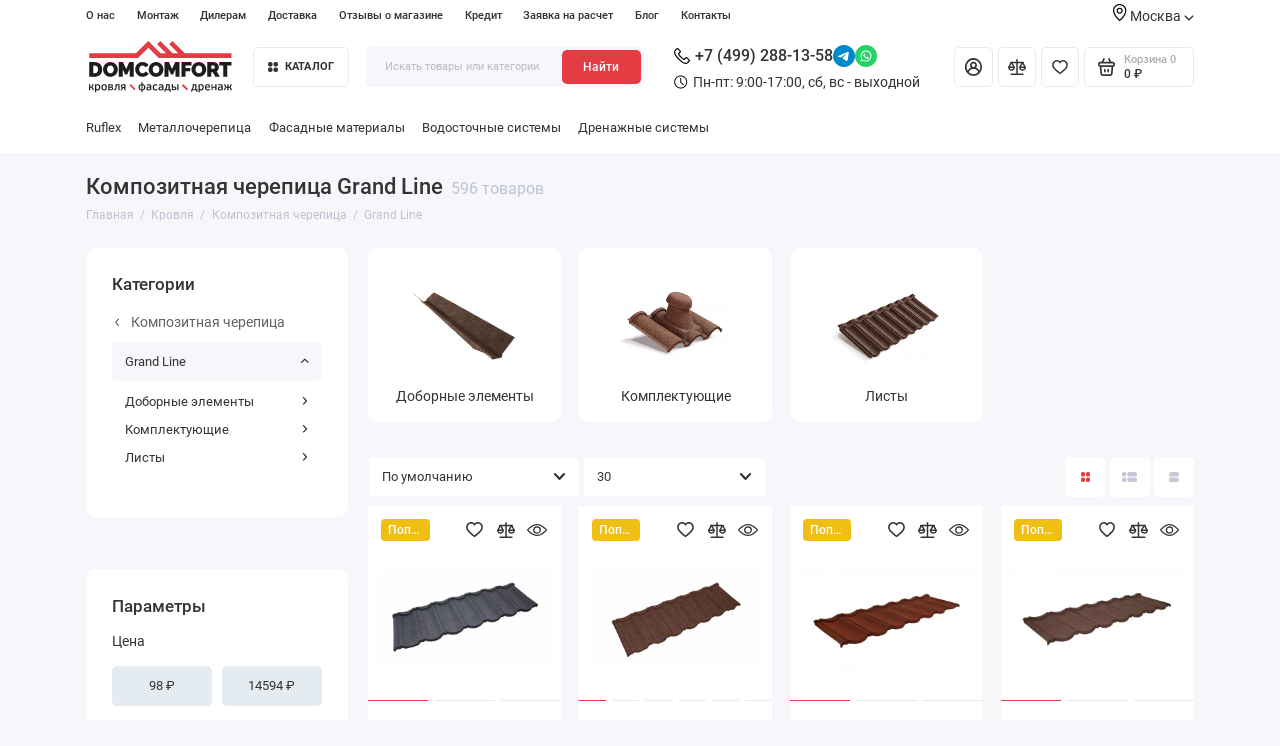

--- FILE ---
content_type: text/html; charset=utf-8
request_url: https://domcomfort.ru/krovla/kompozitnaya-cherepitsa/grand-line-kompozitnaya-cherepitsa
body_size: 43115
content:
<!doctype html>
<html dir="ltr" lang="ru">
  <head>
    <meta charset="utf-8">
	<meta name="viewport" content="width=device-width, initial-scale=1, maximum-scale=5, shrink-to-fit=no">
	<meta name="format-detection" content="telephone=no">
    <base href="https://domcomfort.ru/">
    <title>Композитная черепица Grand Line, купить в Москве по низкой цене</title>

      
    <meta name="theme-color" content="#e53c44">
    <meta http-equiv="X-UA-Compatible" content="IE=Edge">
	<meta name="description" content="Композитная черепица Grand Line. ᐉ Купить с доставкой по Москве и Московской области. ✔️ Оптом и в розницу. ✔️ Низкие цены. ✔️ Бесплатный расчет. +7 (499) 288-13-58.">
 
 
 
 
 
	<link rel="icon" type="image/png" href="https://domcomfort.ru/image/catalog/favicon-32x32.png" sizes="32x32">
 
	<link rel="icon" type="image/png" href="https://domcomfort.ru/image/catalog/apple-touch-icon.png" sizes="16x16">
 
 
	<link rel="apple-touch-icon" sizes="180x180" href="https://domcomfort.ru/image/catalog/favicon-16x16.png">
 
 
	<meta property="og:title" content="Композитная черепица Grand Line, купить в Москве по низкой цене ">
	<meta property="og:type" content="website">
	<meta property="og:url" content="https://domcomfort.ru/krovla/kompozitnaya-cherepitsa/grand-line-kompozitnaya-cherepitsa">
 
	<meta property="og:image" content="https://domcomfort.ru/image/catalog/domkomfort2komfort.svg">
 
	<meta property="og:site_name" content="Торговая Компания ДомКомфорт">
 
	<link rel="preload" href="catalog/view/theme/prostore/fonts/Roboto-Regular.woff2" as="font" type="font/woff2" crossorigin>
	<link rel="preload" href="catalog/view/theme/prostore/fonts/Roboto-Medium.woff2" as="font" type="font/woff2" crossorigin>
	<link rel="preload" href="catalog/view/theme/prostore/fonts/Roboto-Bold.woff2" as="font" type="font/woff2" crossorigin>
 
	<link rel="stylesheet" href="catalog/view/theme/prostore/css/fontawesome/4.7.0/css/font-awesome.min.css?v1.2.0">
	<link rel="stylesheet" href="catalog/view/theme/prostore/css/bootstrap/3.3.5/bootstrap.min.css?v1.2.0">
	<link rel="stylesheet" href="catalog/view/theme/prostore/css/app.min.css?v1.2.0">
 
	<link href="catalog/view/javascript/ocfilter/nouislider.min.css" type="text/css" rel="stylesheet" media="screen">
 
	<link href="catalog/view/theme/default/stylesheet/ocfilter/ocfilter.css" type="text/css" rel="stylesheet" media="screen">
 
<style>
:root {
--theme-primary-color: #e53c44;--theme-secondary-color: #e53c44;
--base-font-family: "Roboto", Arial, Helvetica, sans-serif;
}
@media (max-width: 767px) {:root {font-size: 9px; --theme-size: 9px; }}
body {font: 400 1.6rem/1.5 "Roboto", Arial, Helvetica, sans-serif;}
input:not([class]),textarea:not([class]),select:not([class]),select.form-control,.ui-input, .ui-range__input, .ui-textarea,.form-control:not(select),.ui-select,.ui-select select,.personal__order-table-info{
font-family: "Roboto", Arial, Helvetica, sans-serif;}
@media (min-width: 768px) {.personal__order-table {font-family: "Roboto", Arial, Helvetica, sans-serif;}}
@media (max-width: 767px) {.personal__order-table {font-family: "Roboto", Arial, Helvetica, sans-serif;}}
 
/* e53c44 e53c44    */
@media (min-width: 1199px) {
.container-fluid {max-width: 90%;}}
	
 
.categories__item-title {
 color: #000; 
}

.categories__item-link {
  color: #000; 
}

.success {
  background-color: rgba(140, 193, 82, 0.1);
    border-left: 5px solid #8cc152;
    border-radius: 3px;
    color: #8cc152;
    position: relative;
    padding: 20px 20px 20px 50px;
    margin: 20px 15px;
    font-family: "Arial", sans-serif;
    width: 100%;
}

.success::after {
	content: "\f058";
    font-size: 24px;
    line-height: 24px;
    font-family: FontAwesome;
    position: absolute;
    top: 50%;
    margin-top: -12px;
    left: 15px;
}
.yellow {
    padding: 10px;
    border: 2px solid #f2ce3e;
    font-weight: bold;
}

.warning {
  	background-color: #ef9b9b4d;
    border-left: 5px solid #f22727;
    border-radius: 3px;
    color: #890f0f;
    position: relative;
    padding: 20px 20px 20px 50px;
    margin: 20px 15px;
    font-family: "Arial", sans-serif;
    width: 100%;
}

.warning:after {
    content: "\f071";
    font-size: 24px;
    line-height: 24px;
    font-family: FontAwesome;
    position: absolute;
    top: 50%;
    margin-top: -12px;
  	left: 15px;
}
.categories__item-title:hover {
	color: #000;
}


tr, td{
  border: 0;
  }
  
  .table>tbody>tr>td, .table>tbody>tr>th, .table>tfoot>tr>td, .table>tfoot>tr>th, .table>thead>tr>td, .table>thead>tr>th{
  border-top: 0;
  }


#slideshow-0
{
	min-height:397px;
}
@media screen and (max-width: 768px) {
	#slideshow-0
	{
		min-height:202px;
	}
}

.ntc {
	padding: 5px 35px;
  	background-color: rgba(1,1,1,0.09);
  border-bottom: 1px solid #ccc;
}
.ntc-content {
	display: flex;
  justify-content: space-between;
}
.ntc-text {
  padding: 10px;
}
.ntc-button {
  border: 1px solid #333333;
  padding: 10px 20px;
}
@media screen and (max-width: 768px) {
	.ntc {
		padding: 0;
  	}
  	.ntc-button span {
      	display: none;
  	}
	.ntc-button {
    	border: none;
	    padding: 0 10px;
	}  
  	.ntc-button:after{
		content: "\00d7";
      	font-size: xx-large;
  	}
}

.brands__group-item-image img {
  background: white;
}

.brands-featured__item-image  {
  background: white;
}


/*стили для банеров*/
.intro__item-info {
  font-size: 30px;
  text-transform: uppercase;
  font-weight: bold;
  opacity: 1;
}
.intro__item-title {
  display: block;
  font-size: 1.5rem;
  line-height: 1.2;
  font-weight: 400;
  text-align: left;
  
}
.intro__item-price {
  color: #fff !important;
  background: var(--theme-primary-color)!important;
  height: 4rem !important;
  font-size: 1.7rem !important;
  font-weight: 400 !important;
}

.intro__item-category {
  font-size: 30px;
  text-transform: uppercase;
  font-weight: bold;
  opacity: 1;
  text-align: left;
}

.ui-btn--dark.ui-btn--outline {
  background: var(--theme-primary-color) !important;
  border: none;
  color: #fff;
  float: left;
}



 .intro__item--vertical .intro__item-desc {
    padding: 2.5rem 22rem 2.5rem 2.5rem;
  }

.ui-btn.ui-btn--35.ui-btn--dark.ui-btn--outline {
 
  height: 4rem;
} 
	
</style>

 
		<link href="https://domcomfort.ru/krovla/kompozitnaya-cherepitsa/grand-line-kompozitnaya-cherepitsa" rel="canonical">
	 
		<link href="https://domcomfort.ru/krovla/kompozitnaya-cherepitsa/grand-line-kompozitnaya-cherepitsa/?page=2" rel="next">
	 

 

 

	<!-- For Yandex Ecommerce -->
	<script type="text/javascript">
		window.dataLayer = window.dataLayer || [];
  	</script>

 

 

</head>
  <body class="is-page-default is-page-sticky page-homepage bootstrap-3  is-header-v6  ">

  	
	
    <div class="app app--v6 is-footer-v1" id="app">
		<!-- Header V6 :: Start-->
		<header class="header header--v6">
			<div class="container-fluid">
				<div class="header__mobile ">
										<div class="header__nav">
						<button class="header__nav-btn js-nav-trigger" aria-label="Меню">
							<svg class="icon-toggle"><use xlink:href="catalog/view/theme/prostore/sprites/sprite.svg#icon-toggle"></use>
							</svg>
						</button>
						<div class="header__nav-offcanvas">
							<div class="header__nav-head">
								<button class="header__nav-close js-nav-trigger">
									<svg class="icon-close"><use xlink:href="catalog/view/theme/prostore/sprites/sprite.svg#icon-close"></use>
									</svg>
								</button>
								<span class="header__nav-title">Меню</span>
							</div>
							<div class="header__nav-body">
								<div class="header__nav-group header__nav-group--acc_action_cart">
																		<div class="header__nav-acc">
										<a class="header__nav-acc-btn" href="#signin" data-fancybox>
											<svg class="icon-acc"><use xlink:href="catalog/view/theme/prostore/sprites/sprite.svg#icon-acc"></use>
											</svg>
										</a>
									</div>
																		<div class="header__nav-action">
										<a class="header__nav-action-btn" href="https://domcomfort.ru/compare-products">
											<svg class="icon-compare"><use xlink:href="catalog/view/theme/prostore/sprites/sprite.svg#icon-compare"></use>
											</svg>
											<mark class="header__nav-action-counter js-compare-total"></mark>
										</a>
										<span class="header__nav-action-line"></span>
										<a class="header__nav-action-btn" href="https://domcomfort.ru/wishlist">
											<svg class="icon-favorites"><use xlink:href="catalog/view/theme/prostore/sprites/sprite.svg#icon-favorites"></use>
											</svg>
											<mark class="header__nav-action-counter js-wishlist-total"></mark>
										</a>
									</div>
									<div class="header__nav-cart">
										<a class="header__nav-cart-btn" href="https://domcomfort.ru/cart">
											<svg class="icon-cart"><use xlink:href="catalog/view/theme/prostore/sprites/sprite.svg#icon-cart"></use>
											</svg>
											<span class="header__nav-cart-total js-cart-total"><mark><span class="cart-total-text">Корзина</span> <span class="cart-total-counter">0</span></mark><span class="cart-total-text">0 ₽</span> </span>
										</a>
									</div>
								</div>
								<ul class="header__catalog-menu"></ul>
																<div class="header__nav-support">
									<strong class="header__nav-support-title">Отдел продаж</strong>
									<ul class="header__nav-support-phones">
																				<li>
											<a class="header__nav-support-link" href="tel:+7 (499) 288-13-58">+7 (499) 288-13-58 <svg class="icon-call"><use xlink:href="catalog/view/theme/prostore/sprites/sprite.svg#icon-call"></use>
												</svg>
											</a>
										</li>
																														<li>
											<a class="header__nav-support-link" href="#callback_mobile" data-fancybox="">Обратный звонок</a>
										</li>
																			</ul>
									<p class="header__nav-support-worktime">Пн-пт: 9:00-17:00, сб, вс - выходной</p>
								</div>
																								<div class="header__nav-group header__nav-group--currency_language"></div>
							</div>
						</div>
					</div>
										
					<a class="header__logo" href="https://domcomfort.ru">
												<img src="https://domcomfort.ru/image/catalog/logo_kch_descriptop.svg" title="Торговая Компания ДомКомфорт" alt="Торговая Компания ДомКомфорт">
											</a>
					
																									<div class="header__call">
								<div class="header__call-btn">
																																																															<a class="header__social-link" target="_blank" rel="nofollow" href="https://t.me/elina_domcomfort">
										<img src="catalog/view/theme/prostore/images/icons/social/telegram.svg" alt="telegram" title="telegram" width="32" height="32">
									</a>
																																				<a class="header__social-link" target="_blank" rel="nofollow" href="https://wa.me/79105171991">
										<img src="catalog/view/theme/prostore/images/icons/social/whatsapp.svg" alt="whatapp" title="whatapp" width="32" height="32">
									</a>
																																																								<a href="tel:+7 (499) 288-13-58" aria-label="Отдел продаж">
											<svg class="icon-call"><use xlink:href="catalog/view/theme/prostore/sprites/sprite.svg#icon-call"></use>
											</svg>
										</a>
																																					</div>
								<div class="header__call-offcanvas">
									<div class="header__call-offcanvas-in">
										<ul class="header__call-menu">
																						<li>
												<a class="header__call-link" href="tel:+7 (499) 288-13-58">+7 (499) 288-13-58 <svg class="icon-call"><use xlink:href="catalog/view/theme/prostore/sprites/sprite.svg#icon-call"></use>
													</svg>
												</a>
											</li>
																																	<li>
												<a class="header__call-link" href="#callback_mobile" data-fancybox>Обратный звонок</a>
												<div class="fancybox-is-hidden popup" id="callback_mobile"><span class="popup__title">Заказать обратный звонок</span>
<div class="popup__form">
	<form class="data-callback">
		<div class="ui-field">
			<label class="ui-label required">Ваше имя:</label>
			<input class="ui-input" type="text" value="" name="name">
		</div>
		<div class="ui-field">
			<label class="ui-label required">Ваш телефон:</label>
			<input class="ui-input" type="tel" value="" name="phone">
		</div>
		<div class="ui-field">
			<label class="ui-label">Комментарий: </label>
			<textarea class="ui-textarea" name="comment" cols="30" rows="10"></textarea>
		</div>
		<script src="//www.google.com/recaptcha/api.js?hl="></script>
		 
              <div class="ui-field ">
					<div class="g-recaptcha" data-sitekey="6LcYx4opAAAAABOts04FCyhQZdqad7q7kj2zHlIl"></div>
					 
              </div>
		
		
		<button type="button" class="ui-btn ui-btn--60 ui-btn--primary ui-btn--fullwidth contact-send">Отправить</button>
		
		 
		<div class="personal-data">Нажимая на кнопку «Отправить», Вы даете <a href="https://domcomfort.ru/index.php?route=information/information/agree&amp;information_id=3" class="agree" title="Политика безопасности">согласие на обработку персональных данных.</a></div>
		 
	</form>
</div>
</div>
											</li>
																						<li>
												<button class="header__call-link js-call-trigger">Закрыть</button>
											</li>
										</ul>
									</div>
								</div>
							</div>
																									<div class="header__catalog">
							<div class="header__catalog-offcanvas">
								<div class="header__catalog-head">
									<button class="header__catalog-close js-catalog-trigger">
										<svg class="icon-close"><use xlink:href="catalog/view/theme/prostore/sprites/sprite.svg#icon-close"></use>
										</svg>
									</button>
									<span class="header__catalog-title">Каталог </span>
								</div>
								<div class="header__catalog-body">
									<ul class="header__catalog-menu"></ul>
								</div>
							</div>
						</div>
												<div class="header__search">
							<div class="header__search-offcanvas">
								<div class="header__search-head">
									<button class="header__search-close js-search-trigger">
										<svg class="icon-close"><use xlink:href="catalog/view/theme/prostore/sprites/sprite.svg#icon-close"></use>
										</svg>
									</button>
									<span class="header__search-title">Поиск</span>
								</div>
								<div class="header__search-body">
									<div class="header__search-control">
										<input class="header__search-input js-search-input" type="search" name="search" value="" placeholder="Искать товары или категории">

										<button type="button" class="header__search-append js-search-btn">
											<svg class="icon-search"><use xlink:href="catalog/view/theme/prostore/sprites/sprite.svg#icon-search"></use>
											</svg>
										</button>
									</div>
									<div class="header__search-autocomplete"></div>
								</div>
							</div>
						</div>
									</div>
				
				<div class="header__desktop">
	<div class="header__row header__row--01">
		<div class="header__group header__group--info_call">
						<div class="header__info">
				<ul class="header__info-menu">
				   

					   
						    <li><a class="header__info-link" href="https://domcomfort.ru/about_us" >
                О нас
        </a>
    </li>

					              

					  						<li class="">
							<a class="header__nav-link" href="/montage">
								Монтаж
							</a>
						</li>
						<li class="">
							<a class="header__nav-link" href="/dealers">
								Дилерам
							</a>
						</li>
					        
 
				   

					   
						
					              

					        
 
				   

					   
						    <li><a class="header__info-link" href="https://domcomfort.ru/delivery" >
                Доставка
        </a>
    </li>

					              

					        
 
				   

					   
						    <li><a class="header__info-link" href="https://domcomfort.ru/store-reviews" >
                Отзывы о магазине
        </a>
    </li>

					              

					        
 
				   

					   
						    <li><a class="header__info-link" href="https://domcomfort.ru/kredit" >
                Кредит
        </a>
    </li>

					              

					        
 
				   

					   
						    <li><a class="header__info-link" href="https://domcomfort.ru/zayavka-na-raschet" >
                Заявка на расчет
        </a>
    </li>

					              

					        
 
				   

					   
						    <li><a class="header__info-link" href="https://domcomfort.ru/shopblog" >
                Блог
        </a>
    </li>

					              

					        
 
				   

					   
						    <li><a class="header__info-link" href="https://domcomfort.ru/contact-us" >
                Контакты
        </a>
    </li>

					              

					        
 
				   
				</ul>
			</div>
			
			<div class="header__region">
				<div class="header__region-link">
					<svg width="14" height="17" viewBox="0 0 14 17" fill="none" xmlns="http://www.w3.org/2000/svg">
					<path fill-rule="evenodd" clip-rule="evenodd" d="M6.67853 3.64288C5.00282 3.64288 3.64282 5.00288 3.64282 6.67859C3.64282 8.35431 5.00282 9.7143 6.67853 9.7143C8.35424 9.7143 9.71424 8.35431 9.71424 6.67859C9.71424 5.00288 8.35424 3.64288 6.67853 3.64288ZM4.85711 6.67859C4.85711 5.67074 5.67068 4.85717 6.67853 4.85717C7.68639 4.85717 8.49996 5.67074 8.49996 6.67859C8.49996 7.68645 7.68639 8.50002 6.67853 8.50002C5.67068 8.50002 4.85711 7.68645 4.85711 6.67859Z" fill="black"/>
					<path fill-rule="evenodd" clip-rule="evenodd" d="M6.30214 16.8725C6.30214 16.8725 6.30213 16.8725 6.67856 16.3928L6.30214 16.8725C6.52071 17.0425 6.83642 17.0425 7.05499 16.8725L6.67856 16.3928C7.05499 16.8725 7.05499 16.8725 7.05499 16.8725V16.8664H7.06106L7.07322 16.8543C7.09143 16.8421 7.10963 16.83 7.12784 16.8057C7.17641 16.7693 7.24318 16.7146 7.33425 16.6418C7.50425 16.4961 7.74713 16.2835 8.03855 16.0103C8.62141 15.47 9.40464 14.6928 10.1818 13.7457C11.7239 11.8878 13.3571 9.27102 13.3571 6.49031C13.3571 2.88996 10.3518 0 6.67856 0C3.00535 0 0 2.88996 0 6.49031C0 9.27102 1.6332 11.8878 3.17534 13.7457C3.95248 14.6928 4.73571 15.47 5.31857 16.0103C5.61 16.2835 5.85288 16.4961 6.02288 16.6418C6.11395 16.7146 6.18071 16.7693 6.22928 16.8057C6.2475 16.83 6.26569 16.8421 6.28391 16.8543L6.29606 16.8664H6.30214V16.8725ZM1.21428 6.49031C1.21428 3.59425 3.64285 1.21428 6.67856 1.21428C9.71427 1.21428 12.1428 3.59425 12.1428 6.49031C12.1428 8.82781 10.7403 11.1653 9.24676 12.9746C8.50605 13.8671 7.77142 14.6079 7.21285 15.1179C7.00642 15.3121 6.82428 15.476 6.67856 15.6035C6.53285 15.476 6.3507 15.3121 6.14427 15.1179C5.5857 14.6079 4.85108 13.8671 4.11036 12.9746C2.61679 11.1653 1.21428 8.82781 1.21428 6.49031Z" fill="black"/>
					</svg>
					Москва
					<svg class="icon-arrow-down"><use xlink:href="catalog/view/theme/prostore/sprites/sprite.svg#icon-arrow-down"></use></svg>

					<div class="header__regionlist">
											<a href="https://kaluga.domcomfort.ru/">Калуга</a>
																<a href="https://domcomfort-ural.ru/">Челябинск</a>
					</div>
				</div>
			</div>

					</div>
			</div>
	<div class="header__row header__row--02 " >
		<a class="header__logo" href="https://domcomfort.ru">
						<img src="https://domcomfort.ru/image/catalog/logo_kch_descriptop.svg" title="Торговая Компания ДомКомфорт" alt="Торговая Компания ДомКомфорт">
					</a>
				<!-- MAIN NAV Vertical  -->
		<div class="header__catalog header__catalog--fullwidth">
			<button class="header__catalog-btn" onclick="window.location.href='all-categories'">
				<svg class="icon-catalog"><use xlink:href="catalog/view/theme/prostore/sprites/sprite.svg#icon-catalog"></use>
				</svg> Каталог 			</button>
			<div class="header__catalog-offcanvas">
							<div class="header__catalog-aside">
					<ul class="header__catalog-menu">
																		 
							 
	 
	  	
     
		<li>
			<a class="header__catalog-link" href="https://domcomfort.ru/krovla" data-catalog-target="mega_category_229">
								<span class="header__catalog-link-icon">
					<?xml version="1.0" encoding="UTF-8" standalone="no"?>
<!DOCTYPE svg PUBLIC "-//W3C//DTD SVG 1.1//EN" "http://www.w3.org/Graphics/SVG/1.1/DTD/svg11.dtd">
<svg width="100%" height="100%" viewBox="0 0 24 16" version="1.1" xmlns="http://www.w3.org/2000/svg" xmlns:xlink="http://www.w3.org/1999/xlink" xml:space="preserve" xmlns:serif="http://www.serif.com/" style="fill-rule:evenodd;clip-rule:evenodd;stroke-linejoin:round;stroke-miterlimit:2;">
    <path d="M3.9,15.25L20.1,15.25C20.233,15.25 20.36,15.197 20.454,15.104C20.547,15.01 20.6,14.883 20.6,14.75L20.6,12.55L22.8,12.55C22.899,12.55 22.996,12.521 23.078,12.466C23.16,12.411 23.224,12.333 23.262,12.241C23.3,12.15 23.31,12.05 23.29,11.953C23.271,11.855 23.223,11.766 23.154,11.697L12.354,0.897C12.26,0.803 12.133,0.75 12,0.75C11.867,0.75 11.74,0.803 11.647,0.897L0.846,11.697C0.777,11.766 0.729,11.855 0.71,11.953C0.69,12.05 0.7,12.15 0.738,12.241C0.776,12.333 0.84,12.411 0.922,12.466C1.004,12.521 1.101,12.55 1.2,12.55L3.4,12.55L3.4,14.75C3.4,14.883 3.453,15.01 3.546,15.104C3.64,15.197 3.767,15.25 3.9,15.25ZM2.407,11.55L12,1.957L21.593,11.55L20.1,11.55C19.967,11.55 19.84,11.603 19.746,11.696C19.653,11.79 19.6,11.917 19.6,12.05L19.6,14.25L4.4,14.25L4.4,12.05C4.4,11.917 4.347,11.79 4.254,11.696C4.16,11.603 4.033,11.55 3.9,11.55L2.407,11.55Z" style="fill-rule:nonzero;"/>
</svg>

				</span>
								<span class="header__catalog-link-text">Кровля</span>
				<span class="header__catalog-link-arrow">
					<svg class="icon-arrow-right">
						<use xlink:href="catalog/view/theme/prostore/sprites/sprite.svg#icon-arrow-right"></use>
					</svg>
				</span>
			</a>
		</li>
     

																			 
							 
	 
	  	
     
		<li>
			<a class="header__catalog-link" href="https://domcomfort.ru/vodostok" data-catalog-target="mega_category_249">
								<span class="header__catalog-link-icon">
					<?xml version="1.0" encoding="UTF-8" standalone="no"?>
<!DOCTYPE svg PUBLIC "-//W3C//DTD SVG 1.1//EN" "http://www.w3.org/Graphics/SVG/1.1/DTD/svg11.dtd">
<svg width="100%" height="100%" viewBox="0 0 17 22" version="1.1" xmlns="http://www.w3.org/2000/svg" xmlns:xlink="http://www.w3.org/1999/xlink" xml:space="preserve" xmlns:serif="http://www.serif.com/" style="fill-rule:evenodd;clip-rule:evenodd;stroke-linejoin:round;stroke-miterlimit:2;">
    <path d="M10.086,2.767C9.506,2.09 8.983,1.49 8.577,0.987C8.558,0.948 8.519,0.929 8.5,0.91C8.287,0.736 7.977,0.774 7.803,0.987C7.397,1.49 6.875,2.09 6.294,2.767C3.74,5.727 0.2,9.829 0.2,13.253C0.2,15.458 1.09,17.451 2.541,18.902C3.992,20.334 5.985,21.243 8.19,21.243C10.396,21.243 12.389,20.353 13.839,18.902C15.291,17.451 16.18,15.458 16.18,13.253C16.18,9.829 12.64,5.727 10.086,2.767ZM13.143,18.186C11.866,19.463 10.125,20.256 8.19,20.256C6.256,20.256 4.514,19.463 3.237,18.206C1.98,16.948 1.187,15.188 1.187,13.253C1.187,10.196 4.592,6.249 7.049,3.405C7.455,2.922 7.842,2.477 8.19,2.051C8.538,2.477 8.925,2.922 9.332,3.386C11.789,6.23 15.194,10.157 15.194,13.234C15.194,15.168 14.4,16.909 13.143,18.186Z" style="fill-rule:nonzero;"/>
</svg>

				</span>
								<span class="header__catalog-link-text">Водосточные системы</span>
				<span class="header__catalog-link-arrow">
					<svg class="icon-arrow-right">
						<use xlink:href="catalog/view/theme/prostore/sprites/sprite.svg#icon-arrow-right"></use>
					</svg>
				</span>
			</a>
		</li>
     
 
	 
	  	
     
		<li>
			<a class="header__catalog-link" href="https://domcomfort.ru/fasadnye-materialy" data-catalog-target="mega_category_260">
								<span class="header__catalog-link-icon">
					<?xml version="1.0" encoding="UTF-8" standalone="no"?>
<!DOCTYPE svg PUBLIC "-//W3C//DTD SVG 1.1//EN" "http://www.w3.org/Graphics/SVG/1.1/DTD/svg11.dtd">
<svg width="100%" height="100%" viewBox="0 0 24 16" version="1.1" xmlns="http://www.w3.org/2000/svg" xmlns:xlink="http://www.w3.org/1999/xlink" xml:space="preserve" xmlns:serif="http://www.serif.com/" style="fill-rule:evenodd;clip-rule:evenodd;stroke-linejoin:round;stroke-miterlimit:2;">
    <path d="M22.088,15.163L22.088,8.463L23.469,8.463C23.574,8.463 23.677,8.434 23.764,8.379C23.851,8.324 23.919,8.246 23.96,8.154C24,8.063 24.01,7.963 23.99,7.866C23.969,7.769 23.919,7.679 23.845,7.61L21.72,5.61L21.72,1.699C21.72,1.566 21.664,1.439 21.564,1.346C21.465,1.252 21.33,1.199 21.189,1.199L19.645,1.199C19.504,1.199 19.369,1.252 19.269,1.346C19.169,1.439 19.113,1.566 19.113,1.699L19.113,3.158L16.198,0.413C16.097,0.323 15.963,0.272 15.823,0.272C15.683,0.272 15.549,0.323 15.447,0.413L12,3.659L8.553,0.413C8.453,0.319 8.318,0.267 8.177,0.267C8.036,0.267 7.901,0.319 7.802,0.413L0.156,7.61C0.081,7.68 0.031,7.769 0.01,7.866C-0.01,7.963 0,8.063 0.041,8.155C0.081,8.246 0.149,8.324 0.236,8.379C0.324,8.434 0.427,8.463 0.532,8.463L1.913,8.463L1.913,15.163C1.913,15.296 1.969,15.423 2.068,15.517C2.168,15.61 2.303,15.663 2.444,15.663L21.557,15.663C21.698,15.663 21.833,15.61 21.932,15.517C22.032,15.423 22.088,15.296 22.088,15.163ZM13.38,7.963L13.38,14.663L2.974,14.663L2.974,7.963C2.974,7.83 2.918,7.703 2.818,7.61C2.719,7.516 2.584,7.463 2.443,7.463L1.814,7.463L8.177,1.473L14.541,7.463L13.911,7.463C13.77,7.463 13.635,7.516 13.536,7.61C13.436,7.703 13.38,7.83 13.38,7.963ZM21.026,7.963L21.026,14.663L14.442,14.663L14.442,8.463L15.823,8.463C15.928,8.463 16.031,8.434 16.118,8.379C16.206,8.324 16.274,8.246 16.314,8.154C16.354,8.063 16.365,7.963 16.344,7.866C16.324,7.769 16.273,7.679 16.199,7.61L12.752,4.363L15.823,1.472L19.27,4.717C19.344,4.786 19.439,4.833 19.542,4.853C19.645,4.872 19.751,4.862 19.848,4.824C19.945,4.786 20.028,4.722 20.086,4.64C20.144,4.558 20.176,4.462 20.176,4.363L20.176,2.199L20.658,2.199L20.658,5.817C20.658,5.95 20.714,6.077 20.813,6.171L22.187,7.463L21.557,7.463C21.416,7.463 21.281,7.516 21.181,7.61C21.081,7.703 21.026,7.83 21.026,7.963Z" style="fill-rule:nonzero;"/>
</svg>

				</span>
								<span class="header__catalog-link-text">Фасадные материалы</span>
				<span class="header__catalog-link-arrow">
					<svg class="icon-arrow-right">
						<use xlink:href="catalog/view/theme/prostore/sprites/sprite.svg#icon-arrow-right"></use>
					</svg>
				</span>
			</a>
		</li>
     
 
	 
	  	
     
		<li>
			<a class="header__catalog-link" href="https://domcomfort.ru/okna" data-catalog-target="mega_category_334">
								<span class="header__catalog-link-icon">
					<?xml version="1.0" encoding="UTF-8" standalone="no"?>
<!DOCTYPE svg PUBLIC "-//W3C//DTD SVG 1.1//EN" "http://www.w3.org/Graphics/SVG/1.1/DTD/svg11.dtd">
<svg width="100%" height="100%" viewBox="0 0 20 20" version="1.1" xmlns="http://www.w3.org/2000/svg" xmlns:xlink="http://www.w3.org/1999/xlink" xml:space="preserve" xmlns:serif="http://www.serif.com/" style="fill-rule:evenodd;clip-rule:evenodd;stroke-linejoin:round;stroke-miterlimit:2;">
    <path d="M10,0C15.19,0 19.5,4.238 19.5,9.5L19.5,19L20,19L20,20L0,20L0,19L0.5,19L0.5,9.5C0.5,4.207 4.81,0 10,0ZM9.5,10.5L1.5,10.5L1.5,19L9.5,19L9.5,10.5ZM18.5,10.5L10.5,10.5L10.5,19L18.5,19L18.5,10.5ZM9.5,1.014C5.093,1.27 1.5,4.938 1.5,9.5L9.5,9.5L9.5,1.014ZM10.5,1.014L10.5,9.5L18.5,9.5C18.5,4.973 14.962,1.274 10.5,1.014Z" style="fill-rule:nonzero;"/>
</svg>

				</span>
								<span class="header__catalog-link-text">Окна</span>
				<span class="header__catalog-link-arrow">
					<svg class="icon-arrow-right">
						<use xlink:href="catalog/view/theme/prostore/sprites/sprite.svg#icon-arrow-right"></use>
					</svg>
				</span>
			</a>
		</li>
     
 
	 
	  	
     
		<li>
			<a class="header__catalog-link" href="https://domcomfort.ru/cherdachnye-lestnitsy-fakro" data-catalog-target="mega_category_306">
								<span class="header__catalog-link-icon">
					<?xml version="1.0" encoding="UTF-8" standalone="no"?>
<!DOCTYPE svg PUBLIC "-//W3C//DTD SVG 1.1//EN" "http://www.w3.org/Graphics/SVG/1.1/DTD/svg11.dtd">
<svg width="100%" height="100%" viewBox="0 0 10 20" version="1.1" xmlns="http://www.w3.org/2000/svg" xmlns:xlink="http://www.w3.org/1999/xlink" xml:space="preserve" xmlns:serif="http://www.serif.com/" style="fill-rule:evenodd;clip-rule:evenodd;stroke-linejoin:round;stroke-miterlimit:2;">
    <path d="M9,0.5C8.725,0.5 8.5,0.725 8.5,1L8.5,3.5L1.5,3.5L1.5,1C1.5,0.725 1.275,0.5 1,0.5C0.725,0.5 0.5,0.725 0.5,1L0.5,19C0.5,19.275 0.725,19.5 1,19.5C1.275,19.5 1.5,19.275 1.5,19L1.5,16.5L8.5,16.5L8.5,19C8.5,19.275 8.725,19.5 9,19.5C9.275,19.5 9.5,19.275 9.5,19L9.5,1C9.5,0.725 9.275,0.5 9,0.5ZM8.5,15.5L1.5,15.5L1.5,12.5L8.5,12.5L8.5,15.5ZM8.5,11.5L1.5,11.5L1.5,8.5L8.5,8.5L8.5,11.5ZM8.5,7.5L1.5,7.5L1.5,4.5L8.5,4.5L8.5,7.5Z" style="fill-rule:nonzero;"/>
</svg>

				</span>
								<span class="header__catalog-link-text">Чердачные лестницы</span>
				<span class="header__catalog-link-arrow">
					<svg class="icon-arrow-right">
						<use xlink:href="catalog/view/theme/prostore/sprites/sprite.svg#icon-arrow-right"></use>
					</svg>
				</span>
			</a>
		</li>
     
 
	 
	  	
     
		<li>
			<a class="header__catalog-link" href="https://domcomfort.ru/krovelnaya-komplektatsiya" data-catalog-target="mega_category_301">
								<span class="header__catalog-link-icon">
					<?xml version="1.0" encoding="UTF-8" standalone="no"?>
<!DOCTYPE svg PUBLIC "-//W3C//DTD SVG 1.1//EN" "http://www.w3.org/Graphics/SVG/1.1/DTD/svg11.dtd">
<svg width="100%" height="100%" viewBox="0 0 24 18" version="1.1" xmlns="http://www.w3.org/2000/svg" xmlns:xlink="http://www.w3.org/1999/xlink" xml:space="preserve" xmlns:serif="http://www.serif.com/" style="fill-rule:evenodd;clip-rule:evenodd;stroke-linejoin:round;stroke-miterlimit:2;">
    <path d="M3.9,17.6L20.1,17.6C20.233,17.6 20.36,17.547 20.453,17.453C20.547,17.36 20.6,17.233 20.6,17.1L20.6,5.732L22.784,5.732C22.883,5.732 22.98,5.703 23.062,5.648C23.144,5.593 23.208,5.515 23.246,5.424C23.284,5.332 23.294,5.232 23.274,5.135C23.255,5.038 23.207,4.949 23.138,4.879L18.804,0.546C18.758,0.5 18.702,0.463 18.642,0.438C18.581,0.413 18.516,0.4 18.45,0.4L5.521,0.4C5.388,0.4 5.261,0.453 5.167,0.546L0.845,4.868C0.776,4.938 0.728,5.027 0.709,5.124C0.689,5.221 0.699,5.322 0.737,5.413C0.775,5.505 0.84,5.583 0.922,5.638C1.004,5.692 1.101,5.722 1.2,5.721L3.4,5.721L3.4,17.1C3.4,17.233 3.453,17.36 3.546,17.453C3.64,17.547 3.767,17.6 3.9,17.6ZM19.6,16.6L4.4,16.6L4.4,5.723L19.6,5.732L19.6,16.6ZM5.728,1.4L18.244,1.4L21.577,4.733L2.406,4.722L5.728,1.4Z" style="fill-rule:nonzero;"/>
</svg>

				</span>
								<span class="header__catalog-link-text">Кровельная комплектация</span>
				<span class="header__catalog-link-arrow">
					<svg class="icon-arrow-right">
						<use xlink:href="catalog/view/theme/prostore/sprites/sprite.svg#icon-arrow-right"></use>
					</svg>
				</span>
			</a>
		</li>
     
 
	 
	  	
     
		<li>
			<a class="header__catalog-link" href="https://domcomfort.ru/ograzhdeniya" data-catalog-target="mega_category_311">
								<span class="header__catalog-link-icon">
					<svg width="26" height="27" viewBox="0 0 26 27" fill="none" xmlns="http://www.w3.org/2000/svg">
<path d="M26 11.3579V8.67643H24.2667V3.12841L21.2333 0L18.2 3.12841V8.67643H16.0333V3.12841L13 0L9.96667 3.12841V8.67643H7.8V3.12841L4.76667 0L1.73333 3.12841V8.67643H0V11.3579H1.73333V19.8493H0V22.5308H1.73333V27H7.8V22.5308H9.96667V27H16.0333V22.5308H18.2V27H24.2667V22.5308H26V19.8493H24.2667V11.3579H26ZM24.2667 9.57026H25.1333V10.4641H24.2667V9.57026ZM1.73333 21.637H0.866667V20.7432H1.73333V21.637ZM1.73333 10.4641H0.866667V9.57026H1.73333V10.4641ZM6.93333 26.1062H2.6V3.49846L4.76667 1.26388L6.93333 3.49846V26.1062ZM9.96667 21.637H7.8V20.7432H9.96667V21.637ZM9.96667 19.8493H7.8V11.3579H9.96667V19.8493ZM9.96667 10.4641H7.8V9.57026H9.96667V10.4641ZM15.1667 26.1062H10.8333V3.49846L13 1.26388L15.1667 3.49846V26.1062ZM18.2 21.637H16.0333V20.7432H18.2V21.637ZM18.2 19.8493H16.0333V11.3579H18.2V19.8493ZM18.2 10.4641H16.0333V9.57026H18.2V10.4641ZM23.4 26.1062H19.0667V3.49846L21.2333 1.26388L23.4 3.49846V26.1062ZM25.1333 20.7432V21.637H24.2667V20.7432H25.1333Z" fill="black"/>
</svg>

				</span>
								<span class="header__catalog-link-text">Заборы и ограждения</span>
				<span class="header__catalog-link-arrow">
					<svg class="icon-arrow-right">
						<use xlink:href="catalog/view/theme/prostore/sprites/sprite.svg#icon-arrow-right"></use>
					</svg>
				</span>
			</a>
		</li>
     
 
	 
	  	
     
		<li>
			<a class="header__catalog-link" href="https://domcomfort.ru/blagoustroystvo-uchastka" data-catalog-target="mega_category_1510">
								<span class="header__catalog-link-icon">
					<svg width="26" height="22" viewBox="0 0 26 22" fill="none" xmlns="http://www.w3.org/2000/svg">
<path d="M25.7677 9.72597L23.5825 8.57956L25.7677 7.43535C25.8375 7.39886 25.8962 7.34266 25.9372 7.27309C25.9783 7.20351 26 7.12331 26 7.04148C26 6.95966 25.9783 6.87946 25.9372 6.80988C25.8962 6.7403 25.8375 6.68411 25.7677 6.64761L13.1874 0.0464136C13.1292 0.0158903 13.0651 0 13 0C12.9349 0 12.8708 0.0158903 12.8126 0.0464136L0.232288 6.64761C0.162506 6.68411 0.103803 6.7403 0.0627698 6.80988C0.021737 6.87946 0 6.95966 0 7.04148C0 7.12331 0.021737 7.20351 0.0627698 7.27309C0.103803 7.34266 0.162506 7.39886 0.232288 7.43535L2.41748 8.57956L0.232288 9.72597C0.162579 9.76253 0.103956 9.81874 0.0629949 9.88832C0.0220338 9.95789 0.000355304 10.0381 0.000391618 10.1198V11.8802C-3.57033e-05 11.9623 0.0214585 12.043 0.0624415 12.113C0.103424 12.183 0.16226 12.2395 0.232288 12.2762L2.41748 13.4204L0.232288 14.5646C0.162506 14.6011 0.103803 14.6573 0.0627698 14.7269C0.021737 14.7965 0 14.8767 0 14.9585C0 15.0403 0.021737 15.1205 0.0627698 15.1901C0.103803 15.2597 0.162506 15.3159 0.232288 15.3524L12.8126 21.9536C12.8708 21.9841 12.9349 22 13 22C13.0651 22 13.1292 21.9841 13.1874 21.9536L25.7677 15.3524C25.8375 15.3159 25.8962 15.2597 25.9372 15.1901C25.9783 15.1205 26 15.0403 26 14.9585C26 14.8767 25.9783 14.7965 25.9372 14.7269C25.8962 14.6573 25.8375 14.6011 25.7677 14.5646L23.5825 13.4204L25.7677 12.2762C25.8377 12.2395 25.8966 12.183 25.9376 12.113C25.9785 12.043 26 11.9623 25.9996 11.8802V10.1198C25.9996 10.0381 25.978 9.95789 25.937 9.88832C25.896 9.81874 25.8374 9.76253 25.7677 9.72597ZM13 0.930094L24.6426 7.03928L13 13.1485L1.35738 7.03928L13 0.930094ZM12.8126 14.0366C12.8708 14.0671 12.9349 14.083 13 14.083C13.0651 14.083 13.1292 14.0671 13.1874 14.0366L22.6449 9.07157L24.6426 10.1198L13 16.229L1.35738 10.1198L3.35513 9.07157L12.8126 14.0366ZM0.839076 10.8319L12.5807 16.993V17.7693L0.839076 11.6082V10.8319ZM24.6426 14.9607L13 21.0699L1.35738 14.9607L3.35513 13.9124L12.8126 18.8774C12.8708 18.908 12.9349 18.9238 13 18.9238C13.0651 18.9238 13.1292 18.908 13.1874 18.8774L22.6449 13.9124L24.6426 14.9607ZM13.4193 17.7693V16.993L25.1609 10.8319V11.6082L13.4193 17.7693Z" fill="black"/>
</svg>

				</span>
								<span class="header__catalog-link-text">Благоустройство участка</span>
				<span class="header__catalog-link-arrow">
					<svg class="icon-arrow-right">
						<use xlink:href="catalog/view/theme/prostore/sprites/sprite.svg#icon-arrow-right"></use>
					</svg>
				</span>
			</a>
		</li>
     

																													</ul>
				</div>
				<div class="header__catalog-main">
											 
							 
	 
	    <div class="header__catalog-dropdown header__catalog-dropdown--fullwidth header__catalog-dropdown--w1142" data-catalog-dropdown="mega_category_229">
		<div class="row">
			<div class="col-8">
								<ul class="header__catalog-quick">
										<li>
						<a class="header__catalog-quick-link" href="https://domcomfort.ru/brands">Производители</a>
					</li>
										<li>
						<a class="header__catalog-quick-link" href="https://domcomfort.ru/shopblog">Блог</a>
					</li>
										<li>
						<a class="header__catalog-quick-link" href="https://domcomfort.ru/store-reviews">Отзывы о магазине</a>
					</li>
										<li>
						<a class="header__catalog-quick-link" href="https://domcomfort.ru/contact-us">Контакты</a>
					</li>
									</ul>
								<div class="row"> 
															<div class="col-4" style="-ms-flex: 0 0 33.333333333333%;flex: 0 0 33.333333333333%;max-width: 33.333333333333%;">
													<span class="header__catalog-title">
								<a class="header__catalog-link" href="https://domcomfort.ru/krovla/profil-volnovoy">Профиль волновой</a>
							</span>                
															<ul class="header__catalog-menu">
																			<li>
											<a class="header__catalog-link" href="https://domcomfort.ru/krovla/profil-volnovoy/profil-volnovoy-grand-line">Grand Line</a>
										</li>                            
																										</ul>
							
													<span class="header__catalog-title">
								<a class="header__catalog-link" href="https://domcomfort.ru/krovla/gibkaya-cherepitsa">Гибкая черепица</a>
							</span>                
															<ul class="header__catalog-menu">
																			<li>
											<a class="header__catalog-link" href="https://domcomfort.ru/krovla/gibkaya-cherepitsa/tegola">Tegola</a>
										</li>                            
																			<li>
											<a class="header__catalog-link" href="https://domcomfort.ru/krovla/gibkaya-cherepitsa/ruflex">Ruflex</a>
										</li>                            
																			<li>
											<a class="header__catalog-link" href="https://domcomfort.ru/krovla/gibkaya-cherepitsa/shinglas">Shinglas</a>
										</li>                            
																			<li>
											<a class="header__catalog-link" href="https://domcomfort.ru/krovla/gibkaya-cherepitsa/docke-pie">Docke Pie</a>
										</li>                            
																			<li>
											<a class="header__catalog-link" href="https://domcomfort.ru/krovla/gibkaya-cherepitsa/katepal">Katepal</a>
										</li>                            
																			<li>
											<a class="header__catalog-link" href="https://domcomfort.ru/krovla/gibkaya-cherepitsa/certain-teed">Certain Teed</a>
										</li>                            
																										</ul>
							
													<span class="header__catalog-title">
								<a class="header__catalog-link" href="https://domcomfort.ru/krovla/falcevaya-krovlya">Фальцевая кровля</a>
							</span>                
															<ul class="header__catalog-menu">
																			<li>
											<a class="header__catalog-link" href="https://domcomfort.ru/krovla/falcevaya-krovlya/grand-line-2">Grand Line</a>
										</li>                            
																			<li>
											<a class="header__catalog-link" href="https://domcomfort.ru/krovla/falcevaya-krovlya/faltsevaya-krovlya-stynergy">Stynergy</a>
										</li>                            
																										</ul>
							
											</div>
															<div class="col-4" style="-ms-flex: 0 0 33.333333333333%;flex: 0 0 33.333333333333%;max-width: 33.333333333333%;">
													<span class="header__catalog-title">
								<a class="header__catalog-link" href="https://domcomfort.ru/krovla/mineralnaya-cherepitsa">Минеральная черепица</a>
							</span>                
															<ul class="header__catalog-menu">
																			<li>
											<a class="header__catalog-link" href="https://domcomfort.ru/krovla/mineralnaya-cherepitsa/braas">Braas</a>
										</li>                            
																										</ul>
							
													<span class="header__catalog-title">
								<a class="header__catalog-link" href="https://domcomfort.ru/krovla/metallocherepica">Металлочерепица</a>
							</span>                
															<ul class="header__catalog-menu">
																			<li>
											<a class="header__catalog-link" href="https://domcomfort.ru/krovla/metallocherepica/metallotcherepitsa-stynergy">Stynergy</a>
										</li>                            
																			<li>
											<a class="header__catalog-link" href="https://domcomfort.ru/krovla/metallocherepica/grand-line">Grand Line</a>
										</li>                            
																			<li>
											<a class="header__catalog-link" href="https://domcomfort.ru/krovla/metallocherepica/metall-profil">Металл Профиль</a>
										</li>                            
																										</ul>
							
													<span class="header__catalog-title">
								<a class="header__catalog-link" href="https://domcomfort.ru/krovla/kompozitnaya-cherepitsa">Композитная черепица</a>
							</span>                
															<ul class="header__catalog-menu">
																			<li>
											<a class="header__catalog-link" href="https://domcomfort.ru/krovla/kompozitnaya-cherepitsa/kompozitnaya-cherepica-metrotile">Metrotile </a>
										</li>                            
																			<li>
											<a class="header__catalog-link" href="https://domcomfort.ru/krovla/kompozitnaya-cherepitsa/gerard">Gerard</a>
										</li>                            
																			<li>
											<a class="header__catalog-link" href="https://domcomfort.ru/krovla/kompozitnaya-cherepitsa/decra">Decra</a>
										</li>                            
																			<li>
											<a class="header__catalog-link" href="https://domcomfort.ru/krovla/kompozitnaya-cherepitsa/grand-line-kompozitnaya-cherepitsa">Grand Line</a>
										</li>                            
																										</ul>
							
											</div>
															<div class="col-4" style="-ms-flex: 0 0 33.333333333333%;flex: 0 0 33.333333333333%;max-width: 33.333333333333%;">
													<span class="header__catalog-title">
								<a class="header__catalog-link" href="https://domcomfort.ru/krovla/keramicheskaya-cherepitsa">Керамическая черепица</a>
							</span>                
															<ul class="header__catalog-menu">
																			<li>
											<a class="header__catalog-link" href="https://domcomfort.ru/krovla/keramicheskaya-cherepitsa/braas-1">Braas</a>
										</li>                            
																			<li>
											<a class="header__catalog-link" href="https://domcomfort.ru/krovla/keramicheskaya-cherepitsa/la-escandella">La Escandella</a>
										</li>                            
																			<li>
											<a class="header__catalog-link" href="https://domcomfort.ru/krovla/keramicheskaya-cherepitsa/tejas-borja">Tejas Borja</a>
										</li>                            
																			<li>
											<a class="header__catalog-link" href="https://domcomfort.ru/krovla/keramicheskaya-cherepitsa/abc-klinkergruppe">ABC Klinkergruppe</a>
										</li>                            
																										</ul>
							
													<span class="header__catalog-title">
								<a class="header__catalog-link" href="https://domcomfort.ru/krovla/profnastil">Профнастил</a>
							</span>                
															<ul class="header__catalog-menu">
																			<li>
											<a class="header__catalog-link" href="https://domcomfort.ru/krovla/profnastil/grand-line-8">Grand Line</a>
										</li>                            
																			<li>
											<a class="header__catalog-link" href="https://domcomfort.ru/krovla/profnastil/profnastil-dlya-kryshi-stynergy">Stynergy</a>
										</li>                            
																										</ul>
							
											</div>
									</div>
									<div class="header__spacer-40"> </div>
										<div class="row">
												<div class="col-6">
							<a class="header__banner" href="/krovla/metallocherepica/grand-line">
								<div class="header__banner-image">
									<img src="https://domcomfort.ru/image/cachewebp/catalog/menu-banners/grandline_btn-400x93.webp" alt="Промо 1" loading="lazy">
								</div>
							</a>
						</div>
												<div class="col-6">
							<a class="header__banner" href="/krovla/gibkaya-cherepitsa/ruflex">
								<div class="header__banner-image">
									<img src="https://domcomfort.ru/image/cachewebp/catalog/menu-banners/ruflex_btn-400x93.webp" alt="Промо 2" loading="lazy">
								</div>
							</a>
						</div>
											</div>
												</div>
						<div class="col-4">
				<div class="header__additional">
					<strong class="header__additional-title">Популярные товары</strong>
																	<ul class="header__additional-multiple">
														<li>
								<div class="products__item products__item--small">
									<div class="products__item-in">
										<div class="products__item-buttons">
											<button type="button" class="ui-btn ui-btn--compare " title="В сравнение" data-action="compare" data-for="22656">
												<svg class="icon-compare">
													<use xlink:href="catalog/view/theme/prostore/sprites/sprite.svg#icon-compare"></use>
												</svg>
											</button>
											<button type="button" class="ui-btn ui-btn--favorite " title="В закладки" data-action="wishlist" data-for="22656">
												<svg class="icon-favorites">
													<use xlink:href="catalog/view/theme/prostore/sprites/sprite.svg#icon-favorites"></use>
												</svg>
											</button>
										</div>
																				<a class="products__item-gallery" href="https://domcomfort.ru/cherepica-ruflex-dranka-baltika">
											<div class="products__item-image is-active">
												<img src="https://domcomfort.ru/image/cachewebp/catalog/products_images/dc/krovlya/gibkaya-cherepica/ruflex/dranka-baltika-180x180.webp" alt="Гибкая черепица Ruflex Dranka Балтика" width="260" height="154" >
											</div>
																						<div class="products__item-image">
												<img data-src="https://domcomfort.ru/image/cachewebp/catalog/products_images/dc/krovlya/gibkaya-cherepica/ruflex/dranka-4-260x154.webp" src="[data-uri]" alt="Гибкая черепица Ruflex Dranka Балтика" width="260" height="154">
											</div>
																						<div class="products__item-image">
												<img data-src="https://domcomfort.ru/image/cachewebp/catalog/products_images/dc/krovlya/gibkaya-cherepica/ruflex/dranka-3-260x154.webp" src="[data-uri]" alt="Гибкая черепица Ruflex Dranka Балтика" width="260" height="154">
											</div>
																						<div class="products__item-image">
												<img data-src="https://domcomfort.ru/image/cachewebp/catalog/products_images/dc/krovlya/gibkaya-cherepica/ruflex/dranka-1-260x154.webp" src="[data-uri]" alt="Гибкая черепица Ruflex Dranka Балтика" width="260" height="154">
											</div>
																						<div class="products__item-image">
												<img data-src="https://domcomfort.ru/image/cachewebp/catalog/products_images/dc/krovlya/gibkaya-cherepica/ruflex/dranka-2-260x154.webp" src="[data-uri]" alt="Гибкая черепица Ruflex Dranka Балтика" width="260" height="154">
											</div>
																						<div class="products__item-pagination">
												<div class="products__item-bullet is-active"></div>
																								<div class="products__item-bullet"></div>
																								<div class="products__item-bullet"></div>
																								<div class="products__item-bullet"></div>
																								<div class="products__item-bullet"></div>
																							</div>
										</a>
																														<a class="products__item-title" href="https://domcomfort.ru/cherepica-ruflex-dranka-baltika">Гибкая черепица Ruflex Dranka Балтика</a>
																				<p class="products__item-price">1570 ₽										</p>
																			</div>
								</div>
							</li>
														<li>
								<div class="products__item products__item--small">
									<div class="products__item-in">
										<div class="products__item-buttons">
											<button type="button" class="ui-btn ui-btn--compare " title="В сравнение" data-action="compare" data-for="20129">
												<svg class="icon-compare">
													<use xlink:href="catalog/view/theme/prostore/sprites/sprite.svg#icon-compare"></use>
												</svg>
											</button>
											<button type="button" class="ui-btn ui-btn--favorite " title="В закладки" data-action="wishlist" data-for="20129">
												<svg class="icon-favorites">
													<use xlink:href="catalog/view/theme/prostore/sprites/sprite.svg#icon-favorites"></use>
												</svg>
											</button>
										</div>
																				<a class="products__item-gallery" href="https://domcomfort.ru/derevyannoe-mansardnoe-okno-s-odnokamernym-steklopaketom-ftp-sh">
											<div class="products__item-image is-active">
												<img src="https://domcomfort.ru/image/cachewebp/catalog/products_images/frk/hsunm2j2nkewj2ld0jq7ddbucexpp8j5-180x180.webp" alt="Деревянное мансардное окно FTP (СH)" width="260" height="154" >
											</div>
																						<div class="products__item-image">
												<img data-src="https://domcomfort.ru/image/cachewebp/catalog/products_images/frk/9v9d3a88gkmina4mrwz42oiui4uyv54f-260x154.webp" src="[data-uri]" alt="Деревянное мансардное окно FTP (СH)" width="260" height="154">
											</div>
																						<div class="products__item-image">
												<img data-src="https://domcomfort.ru/image/cachewebp/catalog/products_images/frk/p2ysc7d9123cmqzbjs8t6wi8dx351nsu-260x154.webp" src="[data-uri]" alt="Деревянное мансардное окно FTP (СH)" width="260" height="154">
											</div>
																						<div class="products__item-image">
												<img data-src="https://domcomfort.ru/image/cachewebp/catalog/products_images/frk/uzug7wma53byxbdifg40draj9su82avr-260x154.webp" src="[data-uri]" alt="Деревянное мансардное окно FTP (СH)" width="260" height="154">
											</div>
																						<div class="products__item-image">
												<img data-src="https://domcomfort.ru/image/cachewebp/catalog/products_images/frk/qg16zvwybjkub8rv89hlgnmz0astygbh-260x154.webp" src="[data-uri]" alt="Деревянное мансардное окно FTP (СH)" width="260" height="154">
											</div>
																						<div class="products__item-image">
												<img data-src="https://domcomfort.ru/image/cachewebp/catalog/products_images/frk/g044l55n9ly1pryfzky6hu8xd19dkxpt-260x154.webp" src="[data-uri]" alt="Деревянное мансардное окно FTP (СH)" width="260" height="154">
											</div>
																						<div class="products__item-image">
												<img data-src="https://domcomfort.ru/image/cachewebp/catalog/products_images/frk/ewxqo1iaq1epu43b5vpgjsj26jzvlfdw-260x154.webp" src="[data-uri]" alt="Деревянное мансардное окно FTP (СH)" width="260" height="154">
											</div>
																						<div class="products__item-image">
												<img data-src="https://domcomfort.ru/image/cachewebp/catalog/products_images/frk/yt0o081fkq3u6klgg9st6ao9ivjsa611-260x154.webp" src="[data-uri]" alt="Деревянное мансардное окно FTP (СH)" width="260" height="154">
											</div>
																						<div class="products__item-pagination">
												<div class="products__item-bullet is-active"></div>
																								<div class="products__item-bullet"></div>
																								<div class="products__item-bullet"></div>
																								<div class="products__item-bullet"></div>
																								<div class="products__item-bullet"></div>
																								<div class="products__item-bullet"></div>
																								<div class="products__item-bullet"></div>
																								<div class="products__item-bullet"></div>
																							</div>
										</a>
																														<a class="products__item-title" href="https://domcomfort.ru/derevyannoe-mansardnoe-okno-s-odnokamernym-steklopaketom-ftp-sh">Деревянное мансардное окно FTP (СH)</a>
																				<p class="products__item-price">32800 ₽										</p>
																			</div>
								</div>
							</li>
													</ul>
															</div>
			</div>
					</div>
    </div>

																	 
							 
	 
	    <div class="header__catalog-dropdown header__catalog-dropdown--fullwidth " data-catalog-dropdown="mega_category_249">
		<div class="row">
			<div class="col-12">
								<div class="row"> 
															<div class="col-4" style="-ms-flex: 0 0 33.333333333333%;flex: 0 0 33.333333333333%;max-width: 33.333333333333%;">
													<span class="header__catalog-title">
								<a class="header__catalog-link" href="https://domcomfort.ru/vodostok/vodostok-plastik">Пластиковые водостоки</a>
							</span>                
															<ul class="header__catalog-menu">
																			<li>
											<a class="header__catalog-link" href="https://domcomfort.ru/vodostok/vodostok-plastik/vodostok-docke">Docke</a>
										</li>                            
																			<li>
											<a class="header__catalog-link" href="https://domcomfort.ru/vodostok/vodostok-plastik/vodostok-plastik-bryza">Bryza</a>
										</li>                            
																			<li>
											<a class="header__catalog-link" href="https://domcomfort.ru/vodostok/vodostok-plastik/vodostok-plastik-grandline">Grand Line</a>
										</li>                            
																										</ul>
							
											</div>
															<div class="col-4" style="-ms-flex: 0 0 33.333333333333%;flex: 0 0 33.333333333333%;max-width: 33.333333333333%;">
													<span class="header__catalog-title">
								<a class="header__catalog-link" href="https://domcomfort.ru/vodostok/metall-vodostok">Металлические водостоки</a>
							</span>                
															<ul class="header__catalog-menu">
																			<li>
											<a class="header__catalog-link" href="https://domcomfort.ru/vodostok/metall-vodostok/docke-1">Docke</a>
										</li>                            
																			<li>
											<a class="header__catalog-link" href="https://domcomfort.ru/vodostok/metall-vodostok/metallitcheskie-vodostoki-stynergy">Stynergy</a>
										</li>                            
																			<li>
											<a class="header__catalog-link" href="https://domcomfort.ru/vodostok/metall-vodostok/vodostok-gl">Grand Line</a>
										</li>                            
																			<li>
											<a class="header__catalog-link" href="https://domcomfort.ru/vodostok/metall-vodostok/metall-vodostok-aquasystem">Aquasystem</a>
										</li>                            
																										</ul>
							
											</div>
									</div>
							</div>
					</div>
    </div>
 
	 
	    <div class="header__catalog-dropdown header__catalog-dropdown--fullwidth " data-catalog-dropdown="mega_category_260">
		<div class="row">
			<div class="col-12">
								<div class="row"> 
															<div class="col-4" style="-ms-flex: 0 0 33.333333333333%;flex: 0 0 33.333333333333%;max-width: 33.333333333333%;">
													<span class="header__catalog-title">
								<a class="header__catalog-link" href="https://domcomfort.ru/fasadnye-materialy/fasadnye-plitki">Фасадные плитки</a>
							</span>                
															<ul class="header__catalog-menu">
																			<li>
											<a class="header__catalog-link" href="https://domcomfort.ru/fasadnye-materialy/fasadnye-plitki/docke">Docke</a>
										</li>                            
																										</ul>
							
											</div>
															<div class="col-4" style="-ms-flex: 0 0 33.333333333333%;flex: 0 0 33.333333333333%;max-width: 33.333333333333%;">
													<span class="header__catalog-title">
								<a class="header__catalog-link" href="https://domcomfort.ru/fasadnye-materialy/sajding">Сайдинг</a>
							</span>                
															<ul class="header__catalog-menu">
																			<li>
											<a class="header__catalog-link" href="https://domcomfort.ru/fasadnye-materialy/sajding/metall-siding">Металлический сайдинг</a>
										</li>                            
																			<li>
											<a class="header__catalog-link" href="https://domcomfort.ru/fasadnye-materialy/sajding/vinilovyj-siding">Виниловый сайдинг</a>
										</li>                            
																			<li>
											<a class="header__catalog-link" href="https://domcomfort.ru/fasadnye-materialy/sajding/fibrocementnyy-sayding">Фиброцементный сайдинг</a>
										</li>                            
																										</ul>
							
											</div>
															<div class="col-4" style="-ms-flex: 0 0 33.333333333333%;flex: 0 0 33.333333333333%;max-width: 33.333333333333%;">
													<span class="header__catalog-title">
								<a class="header__catalog-link" href="https://domcomfort.ru/fasadnye-materialy/fasadnyye-paneli">Фасадные панели</a>
							</span>                
															<ul class="header__catalog-menu">
																			<li>
											<a class="header__catalog-link" href="https://domcomfort.ru/fasadnye-materialy/fasadnyye-paneli/grand-line-9">Grand Line</a>
										</li>                            
																			<li>
											<a class="header__catalog-link" href="https://domcomfort.ru/fasadnye-materialy/fasadnyye-paneli/fasadnyye-paneli-docke">Docke</a>
										</li>                            
																			<li>
											<a class="header__catalog-link" href="https://domcomfort.ru/fasadnye-materialy/fasadnyye-paneli/fasadnyye-paneli-ya-fasad">Я-Фасад</a>
										</li>                            
																			<li>
											<a class="header__catalog-link" href="https://domcomfort.ru/fasadnye-materialy/fasadnyye-paneli/fasadnyye-paneli-tsiding">Т-Сайдинг</a>
										</li>                            
																										</ul>
							
											</div>
									</div>
							</div>
					</div>
    </div>
 
	 
	    <div class="header__catalog-dropdown header__catalog-dropdown--fullwidth " data-catalog-dropdown="mega_category_334">
		<div class="row">
			<div class="col-12">
								<div class="row"> 
															<div class="col-4" style="-ms-flex: 0 0 33.333333333333%;flex: 0 0 33.333333333333%;max-width: 33.333333333333%;">
													<span class="header__catalog-title">
								<a class="header__catalog-link" href="https://domcomfort.ru/okna/vyhod-na-ploskuyu-kryshu">Выход на плоскую крышу</a>
							</span>                
							
													<span class="header__catalog-title">
								<a class="header__catalog-link" href="https://domcomfort.ru/okna/mansardnye-okna-1">Мансардные окна</a>
							</span>                
															<ul class="header__catalog-menu">
																			<li>
											<a class="header__catalog-link" href="https://domcomfort.ru/okna/mansardnye-okna-1/derevyannye-okna">Среднеповоротные деревянные окна</a>
										</li>                            
																			<li>
											<a class="header__catalog-link" href="https://domcomfort.ru/okna/mansardnye-okna-1/plastikovye-okna">Среднеповоротные пластиковые окна</a>
										</li>                            
																			<li>
											<a class="header__catalog-link" href="https://domcomfort.ru/okna/mansardnye-okna-1/%D0%9C%D0%B0%D0%BD%D1%81%D0%B0%D1%80%D0%B4%D0%BD%D1%8B%D0%B5%20%D0%BE%D0%BA%D0%BD%D0%B0%20%D1%81%202-%D0%BA%D0%B0%D0%BC%D0%B5%D1%80%D0%BD%D1%8B%D0%BC%20%D1%81%D1%82%D0%B5%D0%BA%D0%BB%D0%BE%D0%BF%D0%B0%D0%BA%D0%B5%D1%82%D0%BE%D0%BC">Окна с 2-камерным стеклопакетом</a>
										</li>                            
																			<li>
											<a class="header__catalog-link" href="https://domcomfort.ru/okna/mansardnye-okna-1/okna-s-avtomaticheskim-upravleniem">Окна с автоматической системой управления WI-FI</a>
										</li>                            
																			<li>
											<a class="header__catalog-link" href="https://domcomfort.ru/okna/mansardnye-okna-1/mansardnye-okna-s-kombinirovannoj-sistemoj-otkryvaniya">Окна с комбинированной системой открывания preSelect Max</a>
										</li>                            
																			<li>
											<a class="header__catalog-link" href="https://domcomfort.ru/okna/mansardnye-okna-1/mansardnye-okna-s-pripodnyatoj-osyu-povorota-stvorki-prosky">Окна с приподнятой осью поворота створки proSky</a>
										</li>                            
																			<li>
											<a class="header__catalog-link" href="https://domcomfort.ru/okna/mansardnye-okna-1/okno-balkon">Окно-балкон</a>
										</li>                            
																			<li>
											<a class="header__catalog-link" href="https://domcomfort.ru/okna/mansardnye-okna-1/mansardnye-evakuacionnye-okna">Эвакуационные окна</a>
										</li>                            
																			<li>
											<a class="header__catalog-link" href="https://domcomfort.ru/okna/mansardnye-okna-1/energosberegayushchie-modeli-thermo">Энергосберегающие модели Thermo</a>
										</li>                            
																			<li>
											<a class="header__catalog-link" href="https://domcomfort.ru/okna/mansardnye-okna-1/karniznye-mansardnye-okna">Карнизные окна</a>
										</li>                            
																												<li>
											<a class="header__catalog-link header__catalog-link--more" href="https://domcomfort.ru/okna/mansardnye-okna-1">Показать все</a>
										</li>
																	</ul>
							
											</div>
															<div class="col-4" style="-ms-flex: 0 0 33.333333333333%;flex: 0 0 33.333333333333%;max-width: 33.333333333333%;">
													<span class="header__catalog-title">
								<a class="header__catalog-link" href="https://domcomfort.ru/okna/markizy-i-rolstavni">Маркизы и рольставни</a>
							</span>                
							
													<span class="header__catalog-title">
								<a class="header__catalog-link" href="https://domcomfort.ru/okna/moskitnaya-setka">Москитная сетка</a>
							</span>                
							
											</div>
															<div class="col-4" style="-ms-flex: 0 0 33.333333333333%;flex: 0 0 33.333333333333%;max-width: 33.333333333333%;">
													<span class="header__catalog-title">
								<a class="header__catalog-link" href="https://domcomfort.ru/okna/okna-dlya-ploskih-krysh">Окна для плоских крыш</a>
							</span>                
							
													<span class="header__catalog-title">
								<a class="header__catalog-link" href="https://domcomfort.ru/okna/okna-lyuki-dlya-kryshi">Окна-люки для крыши</a>
							</span>                
							
													<span class="header__catalog-title">
								<a class="header__catalog-link" href="https://domcomfort.ru/okna/shtory-i-zhalyuzi">Шторы и жалюзи</a>
							</span>                
							
											</div>
									</div>
							</div>
					</div>
    </div>
 
	 
	    <div class="header__catalog-dropdown header__catalog-dropdown--fullwidth " data-catalog-dropdown="mega_category_306">
		<div class="row">
			<div class="col-12">
								<div class="row"> 
															<div class="col-4" style="-ms-flex: 0 0 33.333333333333%;flex: 0 0 33.333333333333%;max-width: 33.333333333333%;">
													<span class="header__catalog-title">
								<a class="header__catalog-link" href="https://domcomfort.ru/cherdachnye-lestnitsy-fakro/dopolnitelnye-aksessuary">Дополнительные аксессуары</a>
							</span>                
							
													<span class="header__catalog-title">
								<a class="header__catalog-link" href="https://domcomfort.ru/cherdachnye-lestnitsy-fakro/derevyannye-cherdachnye-lestnitsy">Деревянные чердачные лестницы</a>
							</span>                
							
											</div>
															<div class="col-4" style="-ms-flex: 0 0 33.333333333333%;flex: 0 0 33.333333333333%;max-width: 33.333333333333%;">
													<span class="header__catalog-title">
								<a class="header__catalog-link" href="https://domcomfort.ru/cherdachnye-lestnitsy-fakro/metallicheskie-lestnitsy">Металлические лестницы</a>
							</span>                
							
													<span class="header__catalog-title">
								<a class="header__catalog-link" href="https://domcomfort.ru/cherdachnye-lestnitsy-fakro/uteplennye-lestnitsy">Утепленные лестницы Thermo</a>
							</span>                
							
											</div>
															<div class="col-4" style="-ms-flex: 0 0 33.333333333333%;flex: 0 0 33.333333333333%;max-width: 33.333333333333%;">
													<span class="header__catalog-title">
								<a class="header__catalog-link" href="https://domcomfort.ru/cherdachnye-lestnitsy-fakro/nozhnichnye-lestnitsy">Ножничные лестницы</a>
							</span>                
							
											</div>
									</div>
							</div>
					</div>
    </div>
 
	 
	    <div class="header__catalog-dropdown header__catalog-dropdown--fullwidth " data-catalog-dropdown="mega_category_301">
		<div class="row">
			<div class="col-12">
								<div class="row"> 
															<div class="col-4" style="-ms-flex: 0 0 33.333333333333%;flex: 0 0 33.333333333333%;max-width: 33.333333333333%;">
													<span class="header__catalog-title">
								<a class="header__catalog-link" href="https://domcomfort.ru/krovelnaya-komplektatsiya/krovelnaya-ventilyaciya">Кровельная вентиляция</a>
							</span>                
															<ul class="header__catalog-menu">
																			<li>
											<a class="header__catalog-link" href="https://domcomfort.ru/krovelnaya-komplektatsiya/krovelnaya-ventilyaciya/krovelnaya-ventilyacziya-docke">Docke</a>
										</li>                            
																			<li>
											<a class="header__catalog-link" href="https://domcomfort.ru/krovelnaya-komplektatsiya/krovelnaya-ventilyaciya/krovelnaya-ventilyaciya-krovent">Krovent</a>
										</li>                            
																			<li>
											<a class="header__catalog-link" href="https://domcomfort.ru/krovelnaya-komplektatsiya/krovelnaya-ventilyaciya/krovelnaya-ventilyatsiya-vilpe">Vilpe</a>
										</li>                            
																			<li>
											<a class="header__catalog-link" href="https://domcomfort.ru/krovelnaya-komplektatsiya/krovelnaya-ventilyaciya/krovelnaya-ventilyatsiya-viotto">Viotto</a>
										</li>                            
																										</ul>
							
													<span class="header__catalog-title">
								<a class="header__catalog-link" href="https://domcomfort.ru/krovelnaya-komplektatsiya/raskhodnye-materialy">Расходные материалы</a>
							</span>                
							
											</div>
															<div class="col-4" style="-ms-flex: 0 0 33.333333333333%;flex: 0 0 33.333333333333%;max-width: 33.333333333333%;">
													<span class="header__catalog-title">
								<a class="header__catalog-link" href="https://domcomfort.ru/krovelnaya-komplektatsiya/snegozaderzhateli-1">Снегозадержатели</a>
							</span>                
															<ul class="header__catalog-menu">
																			<li>
											<a class="header__catalog-link" href="https://domcomfort.ru/krovelnaya-komplektatsiya/snegozaderzhateli-1/snegozaderzhateli-docke">Docke</a>
										</li>                            
																			<li>
											<a class="header__catalog-link" href="https://domcomfort.ru/krovelnaya-komplektatsiya/snegozaderzhateli-1/grand-line-7">Grand Line</a>
										</li>                            
																										</ul>
							
													<span class="header__catalog-title">
								<a class="header__catalog-link" href="https://domcomfort.ru/krovelnaya-komplektatsiya/sofity-dlya-krovli">Софиты</a>
							</span>                
															<ul class="header__catalog-menu">
																			<li>
											<a class="header__catalog-link" href="https://domcomfort.ru/krovelnaya-komplektatsiya/sofity-dlya-krovli/vinilovye-sofity">Виниловые софиты</a>
										</li>                            
																			<li>
											<a class="header__catalog-link" href="https://domcomfort.ru/krovelnaya-komplektatsiya/sofity-dlya-krovli/metallicheskie-sofity">Металлические софиты</a>
										</li>                            
																										</ul>
							
											</div>
															<div class="col-4" style="-ms-flex: 0 0 33.333333333333%;flex: 0 0 33.333333333333%;max-width: 33.333333333333%;">
													<span class="header__catalog-title">
								<a class="header__catalog-link" href="https://domcomfort.ru/krovelnaya-komplektatsiya/zonty-na-dymokhod-dymniki">Зонты на дымоход (дымники)</a>
							</span>                
							
											</div>
									</div>
							</div>
					</div>
    </div>
 
	 
	    <div class="header__catalog-dropdown header__catalog-dropdown--fullwidth " data-catalog-dropdown="mega_category_311">
		<div class="row">
			<div class="col-12">
								<div class="row"> 
															<div class="col-4" style="-ms-flex: 0 0 33.333333333333%;flex: 0 0 33.333333333333%;max-width: 33.333333333333%;">
													<span class="header__catalog-title">
								<a class="header__catalog-link" href="https://domcomfort.ru/ograzhdeniya/zabor-zhalyuzi">Забор Жалюзи</a>
							</span>                
															<ul class="header__catalog-menu">
																			<li>
											<a class="header__catalog-link" href="https://domcomfort.ru/ograzhdeniya/zabor-zhalyuzi/grand-line-3">Grand Line</a>
										</li>                            
																										</ul>
							
											</div>
															<div class="col-4" style="-ms-flex: 0 0 33.333333333333%;flex: 0 0 33.333333333333%;max-width: 33.333333333333%;">
													<span class="header__catalog-title">
								<a class="header__catalog-link" href="https://domcomfort.ru/ograzhdeniya/modulnye-ograzhdeniya">Модульные ограждения</a>
							</span>                
															<ul class="header__catalog-menu">
																			<li>
											<a class="header__catalog-link" href="https://domcomfort.ru/ograzhdeniya/modulnye-ograzhdeniya/grand-line-5">Grand Line</a>
										</li>                            
																										</ul>
							
											</div>
															<div class="col-4" style="-ms-flex: 0 0 33.333333333333%;flex: 0 0 33.333333333333%;max-width: 33.333333333333%;">
													<span class="header__catalog-title">
								<a class="header__catalog-link" href="https://domcomfort.ru/ograzhdeniya/panelnye-ograzhdeniya">Панельные ограждения</a>
							</span>                
															<ul class="header__catalog-menu">
																			<li>
											<a class="header__catalog-link" href="https://domcomfort.ru/ograzhdeniya/panelnye-ograzhdeniya/grand-line-1">Grand Line</a>
										</li>                            
																										</ul>
							
											</div>
									</div>
							</div>
					</div>
    </div>
 
	 
	    <div class="header__catalog-dropdown header__catalog-dropdown--fullwidth " data-catalog-dropdown="mega_category_1510">
		<div class="row">
			<div class="col-12">
								<div class="row"> 
															<div class="col-4" style="-ms-flex: 0 0 100%;flex: 0 0 100%;max-width: 100%;">
													<span class="header__catalog-title">
								<a class="header__catalog-link" href="https://domcomfort.ru/blagoustroystvo-uchastka/terrasnaya-doska">Террасная доска</a>
							</span>                
															<ul class="header__catalog-menu">
																			<li>
											<a class="header__catalog-link" href="https://domcomfort.ru/blagoustroystvo-uchastka/terrasnaya-doska/grand-line-4">Grand Line</a>
										</li>                            
																			<li>
											<a class="header__catalog-link" href="https://domcomfort.ru/blagoustroystvo-uchastka/terrasnaya-doska/terrasnaya-doska-cm-decking">CM Decking</a>
										</li>                            
																			<li>
											<a class="header__catalog-link" href="https://domcomfort.ru/blagoustroystvo-uchastka/terrasnaya-doska/masterdeck">MasterDeck</a>
										</li>                            
																										</ul>
							
											</div>
									</div>
							</div>
					</div>
    </div>

																										</div>
			</div>                             
		</div>
		<div class="header__catalog-button-overlay"></div>
		<!-- MAIN NAV Vertical  -->
				<div class="header__search">
			<div class="header__search-control">
				<input class="header__search-input js-search-input" type="search" name="search" value="" placeholder="Искать товары или категории">

				<button type="button" class="header__search-btn js-search-btn">Найти</button>
			</div>
			<div class="header__search-autocomplete"></div>
		</div>
		<div class="header__group header__group--acc_action_cart">
						<div class="header__call">
				<div class="ht">
					<div class="ht__contacts">
						<a href="tel:+7 (499) 288-13-58 " class="header__call-btn">
							<svg width="13" height="13" viewBox="0 0 13 13" fill="none" xmlns="http://www.w3.org/2000/svg">
							<path fill-rule="evenodd" clip-rule="evenodd" d="M9.46477 12.0478C9.94454 12.0807 10.3429 11.949 10.6689 11.6244L12.0466 10.2463C12.055 10.2369 12.0579 10.2321 12.0584 10.2274L10.0889 8.25663C10.0842 8.25663 10.0762 8.26135 10.0678 8.27075L8.69006 9.64418C8.60164 9.73355 8.48123 9.78531 8.35658 9.78531L8.35753 9.31495C8.35659 9.78531 8.35518 9.78531 8.35518 9.78531H8.35377H8.35093H8.34481H8.33307C8.3246 9.78531 8.31566 9.78061 8.30626 9.78061C8.28744 9.78061 8.26627 9.77589 8.24275 9.77119C8.19619 9.76649 8.14021 9.75245 8.07389 9.72893C7.94124 9.6866 7.76439 9.60661 7.5325 9.47021C7.07013 9.19269 6.36882 8.67054 5.34201 7.65926C4.31333 6.65267 3.78509 5.94717 3.51275 5.4721C3.37587 5.23692 3.30017 5.05351 3.25925 4.9124C3.23855 4.84184 3.22679 4.78534 3.2202 4.7336C3.21691 4.71008 3.21549 4.69132 3.21455 4.6678C3.21408 4.65839 3.2136 4.64896 3.2136 4.64426C3.2136 4.63955 3.21409 4.63484 3.21409 4.63013V4.62542V4.62072C3.21409 4.62072 3.21454 4.61603 3.68397 4.63955L3.21455 4.61601C3.22019 4.50312 3.26912 4.39028 3.35143 4.31032L4.7296 2.93206C4.73807 2.92266 4.74041 2.91334 4.74088 2.90864L2.77146 0.93772C2.76722 0.942424 2.75922 0.942438 2.75076 0.951845L1.37259 2.32998C1.04569 2.65453 0.917273 3.05437 0.944084 3.52944C0.971365 4.02332 1.16658 4.59721 1.49489 5.21809C2.15152 6.45515 3.26865 7.74394 4.25171 8.7317C5.22913 9.70536 6.52451 10.8296 7.76863 11.4928C8.39139 11.8221 8.96854 12.0196 9.46477 12.0478ZM4.21126 4.78068L5.3947 3.59535C5.75594 3.23317 5.79308 2.63105 5.41115 2.25006L3.43233 0.269839C3.04993 -0.111157 2.44643 -0.0735142 2.08566 0.283963L0.707494 1.6621C0.162341 2.20772 -0.0342514 2.88038 0.00478887 3.58123C0.0424181 4.26796 0.303001 4.97817 0.663771 5.6555C1.38578 7.01955 2.58003 8.38829 3.58661 9.39487C4.58708 10.3968 5.96053 11.5916 7.32694 12.3206C8.00944 12.6828 8.72346 12.9462 9.40925 12.9885C10.112 13.0309 10.7879 12.838 11.334 12.2924L12.7117 10.9141C13.0729 10.552 13.1101 9.94996 12.7282 9.56426L10.7493 7.58875C10.3669 7.20305 9.76392 7.24069 9.40267 7.60287L8.22863 8.77878C8.17124 8.75056 8.09976 8.71293 8.01274 8.66119C7.63786 8.43542 6.99628 7.96973 6.00146 6.99137C5.00899 6.01301 4.54334 5.37803 4.32745 5.00174C4.27429 4.91237 4.23713 4.83712 4.21126 4.78068Z" fill="black"/>
							</svg>

							+7 (499) 288-13-58 
													</a>

																																										<a class="header__social-link" target="_blank" rel="nofollow" href="https://t.me/elina_domcomfort">
							<img src="catalog/view/theme/prostore/images/icons/social/telegram.svg" alt="telegram" title="telegram" width="32" height="32">
						</a>
																								<a class="header__social-link" target="_blank" rel="nofollow" href="https://wa.me/79105171991">
							<img src="catalog/view/theme/prostore/images/icons/social/whatsapp.svg" alt="whatapp" title="whatapp" width="32" height="32">
						</a>
																	</div>
					<div class="ht__open">
						<svg width="14" height="14" viewBox="0 0 14 14" fill="none" xmlns="http://www.w3.org/2000/svg">
						<path d="M6.38442 7.82178C6.27856 7.73356 6.21729 7.60355 6.21729 7.46427V3.2857C6.21729 3.03034 6.42529 2.82141 6.68157 2.82141C6.93786 2.82141 7.14586 3.03034 7.14586 3.2857V7.24607L9.76444 9.42819C9.96129 9.59533 9.98822 9.88785 9.82386 10.0828C9.65997 10.2778 9.36699 10.3057 9.17014 10.1432L6.38442 7.82178Z" fill="black"/>
						<path fill-rule="evenodd" clip-rule="evenodd" d="M6.68164 0.5C3.09178 0.5 0.181641 3.41107 0.181641 7C0.181641 10.5889 3.09178 13.5 6.68164 13.5C10.2715 13.5 13.1816 10.5889 13.1816 7C13.1816 3.41107 10.2715 0.5 6.68164 0.5ZM1.11021 7C1.11021 3.92179 3.60482 1.42857 6.68164 1.42857C9.75846 1.42857 12.2531 3.92179 12.2531 7C12.2531 10.0782 9.75846 12.5714 6.68164 12.5714C3.60482 12.5714 1.11021 10.0782 1.11021 7Z" fill="black"/>
						</svg>Пн-пт: 9:00-17:00, сб, вс - выходной
					</div>
				</div>
							</div>
						<div class="header__acc">
								<a class="header__acc-btn" href="#signin" data-fancybox aria-label="Личный кабинет">
					<svg class="icon-acc"><use xlink:href="catalog/view/theme/prostore/sprites/sprite.svg#icon-acc"></use>
					</svg>
				</a>
				
				<a class="header__acc-btn" href="https://domcomfort.ru/compare-products" aria-label="Сравнение">
					<svg class="icon-compare"><use xlink:href="catalog/view/theme/prostore/sprites/sprite.svg#icon-compare"></use>
					</svg>
					<mark class="header__action-counter js-compare-total"></mark>
				</a>
				<a class="header__acc-btn"  href="https://domcomfort.ru/wishlist" aria-label="Избранное">
					<svg class="icon-favorites"><use xlink:href="catalog/view/theme/prostore/sprites/sprite.svg#icon-favorites"></use>
					</svg>
					<mark class="header__action-counter js-wishlist-total"></mark>
				</a>
			</div>
						<div class="header__cart" id="cart">
	<a class="header__cart-btn js-cart-call" href="https://domcomfort.ru/cart">
		<svg class="icon-cart"><use xlink:href="catalog/view/theme/prostore/sprites/sprite.svg#icon-cart"></use>
		</svg>
		<span class="header__cart-total js-cart-total">
			<span id="cart-total">
				<mark><span class="cart-total-text">Корзина</span> <span class="cart-total-counter">0</span></mark><span class="cart-total-text">0 ₽</span>
			</span>
		</span>
	</a>
	<div class="header__cart-overlay"></div>
	<div class="header__cart-load">
	<div class="header__cart-offcanvas">
		<div class="header__cart-scrollbar ">
			<button class="header__cart-close">
				<svg class="icon-close-cart"><use xlink:href="catalog/view/theme/prostore/sprites/sprite.svg#icon-close-cart"></use>
				</svg>
			</button>
			<div class="header__cart-head">
				<span class="header__cart-title">Корзина</span>
							</div>
			<div class="header__cart-body">
												Ваша корзина пуста!
							</div>
		</div>
					</div>
	</div>
</div>
		</div>
	</div>
	<div class="header__row header__row--03">
		<!-- MAIN NAV  -->
		
		<!-- MAIN NAV Horizontal  -->
		<nav class="header__nav header__priority" data-text-more="Еще">
			<ul class="header__nav-menu">
			   

				   
					<li>
	<a class="header__nav-link" href="https://domcomfort.ru/krovla/gibkaya-cherepitsa/ruflex">
		Ruflex
	</a>
</li>

				  
			   

				   
					<li>
	<a class="header__nav-link" href="https://domcomfort.ru/krovla/metallocherepica">
		Металлочерепица
	</a>
</li>

				  
			   

				   
					<li>
	<a class="header__nav-link" href="https://domcomfort.ru/fasadnye-materialy">
		Фасадные материалы
	</a>
</li>

				  
			   

				   
					<li>
	<a class="header__nav-link" href="https://domcomfort.ru/vodostok">
		Водосточные системы
	</a>
</li>

				  
			   

				   
					<li>
	<a class="header__nav-link" href="https://domcomfort.ru/vodootvod">
		Дренажные системы
	</a>
</li>

				  
			  			</ul>
		</nav>
		<!-- MAIN NAV Horizontal  -->
		
		<!-- MAIN NAV  -->
	</div>
</div>
				
								<div class="header__sticky">
															<a class="header__sticky-btn js-catalog-trigger" href="#">
						<span class="header__sticky-icon">
							<svg class="icon-nav-catalog"><use xlink:href="catalog/view/theme/prostore/sprites/sprite.svg#icon-nav-catalog"></use>
							</svg>
						</span>
						<span class="header__sticky-text">Каталог</span>
					</a>
															<a class="header__sticky-btn js-search-trigger" href="#">
						<span class="header__sticky-icon">
							<svg class="icon-nav-search"><use xlink:href="catalog/view/theme/prostore/sprites/sprite.svg#icon-nav-search"></use>
							</svg>
						</span>
						<span class="header__sticky-text">Поиск</span>
					</a>
															<a class="header__sticky-btn js-cart-trigger" href="https://domcomfort.ru/cart">
						<span class="header__sticky-icon">
							<svg class="icon-nav-cart"><use xlink:href="catalog/view/theme/prostore/sprites/sprite.svg#icon-nav-cart"></use>
							</svg>
						</span>
						<span class="header__sticky-text">Корзина</span>
						<span class="header__sticky-counter js-cart-total"><mark><span class="cart-total-text">Корзина</span> <span class="cart-total-counter">0</span></mark><span class="cart-total-text">0 ₽</span></span>
					</a>
															<a class="header__sticky-btn" href="https://domcomfort.ru/compare-products">
						<span class="header__sticky-icon">
							<svg class="icon-nav-compare"><use xlink:href="catalog/view/theme/prostore/sprites/sprite.svg#icon-nav-compare"></use>
							</svg>
						</span>
						<span class="header__sticky-text">Сравнение</span>
						<span class="header__sticky-counter js-compare-total"></span>
					</a>
																									<a class="header__sticky-btn" href="#signin" data-fancybox>
						<span class="header__sticky-icon">
							<svg class="icon-nav-acc"><use xlink:href="catalog/view/theme/prostore/sprites/sprite.svg#icon-nav-acc"></use>
							</svg>
						</span>
						<span class="header__sticky-text">Войти</span>
					</a>
														</div>
							</div>

			
									<a href="#" class="scroll-to-top scroll-to-top--right js-stt" aria-label="Наверх">
				<svg class="icon-arrow-toggle"><use xlink:href="catalog/view/theme/prostore/sprites/sprite.svg#icon-arrow-toggle"></use></svg>
			</a>
						
		</header><!-- Header V6 :: End-->
		<!-- Popups :: Start-->
		<!--noindex-->
		<div class="fancybox-is-hidden popup" id="signin">
			<span class="popup__title">Авторизация</span>
			<div class="popup__form">
				<form action="https://domcomfort.ru/login" enctype="multipart/form-data" id="loginform" method="post">
					<label class="ui-label">Электронная почта</label>
					<input class="ui-input" type="email" name="email" placeholder="Электронная почта" required>
					<label class="ui-label">Пароль</label>
					<input class="ui-input" type="password" name="password" placeholder="Пароль" required>
					<div class="popup__link">
						<a class="ui-link ui-link--blue ui-link--underline" href="https://domcomfort.ru/forgot-password">Забыли пароль?</a>
					</div>
					<div class="row">
						<div class="col-6">
							<button class="ui-btn ui-btn--60 ui-btn--primary ui-btn--fullwidth" form="loginform" type="submit">Войти</button>
						</div>
						<div class="col-6">
							<a class="ui-btn ui-btn--60 ui-btn--grey ui-btn--fullwidth" href="https://domcomfort.ru/index.php?route=account/simpleregister">Регистрация</a>
						</div>
					</div>
				</form>
			</div>
		</div>
		
		<!--/noindex-->
		<!-- Popups :: End-->  <!-- Main :: Start-->
<main class="main">
	<!-- Breadcrumbs :: Start-->
	<div class="breadcrumbs">
	  <div class="container-fluid">
		<h1 class="breadcrumbs__title">Композитная черепица Grand Line</h1>
		<small class="breadcrumbs__counter">596 товаров</small>
		<ul class="breadcrumbs__menu">
					 
			<li><a class="breadcrumbs__link" href="https://domcomfort.ru"><span>Главная</span></a>
						</li>
								 
			<li><a class="breadcrumbs__link" href="https://domcomfort.ru/krovla"><span>Кровля</span></a>
						<div class="breadcrumbs__dropdown">
				<!-- <strong class="breadcrumbs__dropdown-title"></strong> -->
				<ul class="breadcrumbs__dropdown-menu">
										<li><a class="breadcrumbs__dropdown-link" href="https://domcomfort.ru/krovla">Кровля</a></li>
										<li><a class="breadcrumbs__dropdown-link" href="https://domcomfort.ru/okna">Окна</a></li>
										<li><a class="breadcrumbs__dropdown-link" href="https://domcomfort.ru/vodostok">Водосточные системы</a></li>
										<li><a class="breadcrumbs__dropdown-link" href="https://domcomfort.ru/fasadnye-materialy">Фасадные материалы</a></li>
										<li><a class="breadcrumbs__dropdown-link" href="https://domcomfort.ru/utepliteli-gidro-paro-izolyatsionnye-plenki">Утеплители и гидроизоляция</a></li>
										<li><a class="breadcrumbs__dropdown-link" href="https://domcomfort.ru/vodootvod">Дренажные системы</a></li>
										<li><a class="breadcrumbs__dropdown-link" href="https://domcomfort.ru/krovelnaya-komplektatsiya">Кровельная комплектация</a></li>
										<li><a class="breadcrumbs__dropdown-link" href="https://domcomfort.ru/cherdachnye-lestnitsy-fakro">Чердачные лестницы</a></li>
										<li><a class="breadcrumbs__dropdown-link" href="https://domcomfort.ru/blagoustroystvo-uchastka">Благоустройство участка</a></li>
										<li><a class="breadcrumbs__dropdown-link" href="https://domcomfort.ru/ograzhdeniya">Заборы и ограждения</a></li>
									</ul>
			</div>
						</li>
								 
			<li><a class="breadcrumbs__link" href="https://domcomfort.ru/krovla/kompozitnaya-cherepitsa"><span>Композитная черепица</span></a>
						<div class="breadcrumbs__dropdown">
				<!-- <strong class="breadcrumbs__dropdown-title"></strong> -->
				<ul class="breadcrumbs__dropdown-menu">
										<li><a class="breadcrumbs__dropdown-link" href="https://domcomfort.ru/krovla/profil-volnovoy">Профиль волновой</a></li>
										<li><a class="breadcrumbs__dropdown-link" href="https://domcomfort.ru/krovla/gibkaya-cherepitsa">Гибкая черепица</a></li>
										<li><a class="breadcrumbs__dropdown-link" href="https://domcomfort.ru/krovla/falcevaya-krovlya">Фальцевая кровля</a></li>
										<li><a class="breadcrumbs__dropdown-link" href="https://domcomfort.ru/krovla/mineralnaya-cherepitsa">Минеральная черепица</a></li>
										<li><a class="breadcrumbs__dropdown-link" href="https://domcomfort.ru/krovla/metallocherepica">Металлочерепица</a></li>
										<li><a class="breadcrumbs__dropdown-link" href="https://domcomfort.ru/krovla/kompozitnaya-cherepitsa">Композитная черепица</a></li>
										<li><a class="breadcrumbs__dropdown-link" href="https://domcomfort.ru/krovla/keramicheskaya-cherepitsa">Керамическая черепица</a></li>
										<li><a class="breadcrumbs__dropdown-link" href="https://domcomfort.ru/krovla/profnastil">Профнастил</a></li>
									</ul>
			</div>
						</li>
								 
			<li>Grand Line</li>
							</ul>
	  </div>
	</div>
	<!-- Breadcrumbs :: End-->
	<!-- Catalog :: Start-->
	<div class="catalog">
	
	<div class="container-fluid">
		<div class="row">
		<div id="column-left" class="col-xl-3">
    <!-- Categories Aside :: Start-->
<div class="categories-aside">
	<div class="categories-aside__offcanvas">
		<div class="categories-aside__offcanvas-in">
			<span class="h2 categories-aside__title">Категории</span>

						<a class="categories-aside__parent" href="https://domcomfort.ru/krovla/kompozitnaya-cherepitsa" title="Композитная черепица">
				<svg class="icon-arrow-categories"><use xlink:href="catalog/view/theme/prostore/sprites/sprite.svg#icon-arrow-categories"></use></svg>
				Композитная черепица
			</a>
			
			<ul class="categories-aside__menu">
								<li class="is-open">
					<a class="categories-aside__link" href="https://domcomfort.ru/krovla/kompozitnaya-cherepitsa/grand-line-kompozitnaya-cherepitsa">Grand Line					<svg class="icon-arrow-categories"><use xlink:href="catalog/view/theme/prostore/sprites/sprite.svg#icon-arrow-categories"></use></svg>
										</a>
										<div class="categories-aside__dropdown" style="display: block;">
						<span class="categories-aside__back">
							<svg class="icon-arrow-categories"><use xlink:href="catalog/view/theme/prostore/sprites/sprite.svg#icon-arrow-categories"></use>
							</svg>Grand Line
						</span>
						<ul class="categories-aside__submenu">
														<li>
								<a class="categories-aside__sublink" href="https://domcomfort.ru/krovla/kompozitnaya-cherepitsa/grand-line-kompozitnaya-cherepitsa/dobornye-elementy-1">Доборные элементы								<svg class="icon-arrow-categories"><use xlink:href="catalog/view/theme/prostore/sprites/sprite.svg#icon-arrow-categories"></use></svg>
																</a>
																<div class="categories-aside__dropright">
									<span class="categories-aside__back">
										<svg class="icon-arrow-categories"><use xlink:href="catalog/view/theme/prostore/sprites/sprite.svg#icon-arrow-categories"></use>
										</svg>Доборные элементы
									</span>
									<ul class="categories-aside__submenu">
																														<li>
											<a class="categories-aside__sublink" href="https://domcomfort.ru/krovla/kompozitnaya-cherepitsa/grand-line-kompozitnaya-cherepitsa/dobornye-elementy-1/dobornye-elementy-aerodek">Доборные элементы AeroDek<svg class="icon-arrow-categories"><use xlink:href="catalog/view/theme/prostore/sprites/sprite.svg#icon-arrow-categories"></use>
												</svg>
											</a>
											<div class="categories-aside__dropright">
												<span class="categories-aside__back">
													<svg class="icon-arrow-categories"><use xlink:href="catalog/view/theme/prostore/sprites/sprite.svg#icon-arrow-categories"></use>
													</svg>Доборные элементы AeroDek
												</span>
												<ul class="categories-aside__submenu">
																										<li>
														<a class="categories-aside__sublink" href="https://domcomfort.ru/krovla/kompozitnaya-cherepitsa/grand-line-kompozitnaya-cherepitsa/dobornye-elementy-1/dobornye-elementy-aerodek/dobornye-elementy-aerodek-unique">Доборные элементы AeroDek Unique</a>
													</li>
																										<li>
														<a class="categories-aside__sublink" href="https://domcomfort.ru/krovla/kompozitnaya-cherepitsa/grand-line-kompozitnaya-cherepitsa/dobornye-elementy-1/dobornye-elementy-aerodek/dobornye-elementy-aerodek-kirpichno-krasnyy">Доборные элементы AeroDek кирпично-красный</a>
													</li>
																										<li>
														<a class="categories-aside__sublink" href="https://domcomfort.ru/krovla/kompozitnaya-cherepitsa/grand-line-kompozitnaya-cherepitsa/dobornye-elementy-1/dobornye-elementy-aerodek/kompozitnaya-cherepica-aerodek-komplektuyushchie-antichnyy-krasnyy">Композитная черепица AeroDek комплектующие Античный красный</a>
													</li>
																										<li>
														<a class="categories-aside__sublink" href="https://domcomfort.ru/krovla/kompozitnaya-cherepitsa/grand-line-kompozitnaya-cherepitsa/dobornye-elementy-1/dobornye-elementy-aerodek/dobornye-elementy-aerodek-quadro">Доборные элементы AeroDek Quadro</a>
													</li>
																										<li>
														<a class="categories-aside__sublink" href="https://domcomfort.ru/krovla/kompozitnaya-cherepitsa/grand-line-kompozitnaya-cherepitsa/dobornye-elementy-1/dobornye-elementy-aerodek/dobornye-elementy-aerodek-antichnyy-krasnyy">Доборные элементы AeroDek античный красный</a>
													</li>
																										<li>
														<a class="categories-aside__sublink" href="https://domcomfort.ru/krovla/kompozitnaya-cherepitsa/grand-line-kompozitnaya-cherepitsa/dobornye-elementy-1/dobornye-elementy-aerodek/dobornye-elementy-aerodek-antichnyy-seryy">Доборные элементы AeroDek античный серый</a>
													</li>
																										<li>
														<a class="categories-aside__sublink" href="https://domcomfort.ru/krovla/kompozitnaya-cherepitsa/grand-line-kompozitnaya-cherepitsa/dobornye-elementy-1/dobornye-elementy-aerodek/dobornye-elementy-aerodek-antracit">Доборные элементы AeroDek антрацит</a>
													</li>
																										<li>
														<a class="categories-aside__sublink" href="https://domcomfort.ru/krovla/kompozitnaya-cherepitsa/grand-line-kompozitnaya-cherepitsa/dobornye-elementy-1/dobornye-elementy-aerodek/dobornye-elementy-aerodek-osenniy-kapriz">Доборные элементы AeroDek осенний каприз</a>
													</li>
																										<li>
														<a class="categories-aside__sublink" href="https://domcomfort.ru/krovla/kompozitnaya-cherepitsa/grand-line-kompozitnaya-cherepitsa/dobornye-elementy-1/dobornye-elementy-aerodek/dobornye-elementy-aerodek-seryy-valun">Доборные элементы AeroDek серый валун</a>
													</li>
																										<li>
														<a class="categories-aside__sublink" href="https://domcomfort.ru/krovla/kompozitnaya-cherepitsa/grand-line-kompozitnaya-cherepitsa/dobornye-elementy-1/dobornye-elementy-aerodek/dobornye-elementy-aerodek-terrakota">Доборные элементы AeroDek терракота</a>
													</li>
																										<li>
														<a class="categories-aside__sublink" href="https://domcomfort.ru/krovla/kompozitnaya-cherepitsa/grand-line-kompozitnaya-cherepitsa/dobornye-elementy-1/dobornye-elementy-aerodek/dobornye-elementy-aerodek-tik">Доборные элементы AeroDek тик</a>
													</li>
																										<li>
														<a class="categories-aside__sublink" href="https://domcomfort.ru/krovla/kompozitnaya-cherepitsa/grand-line-kompozitnaya-cherepitsa/dobornye-elementy-1/dobornye-elementy-aerodek/dobornye-elementy-aerodek-hvoynyy-les">Доборные элементы AeroDek хвойный лес</a>
													</li>
																										<li>
														<a class="categories-aside__sublink" href="https://domcomfort.ru/krovla/kompozitnaya-cherepitsa/grand-line-kompozitnaya-cherepitsa/dobornye-elementy-1/dobornye-elementy-aerodek/dobornye-elementy-aerodek-chernyy-brilliant">Доборные элементы AeroDek черный бриллиант</a>
													</li>
																										<li>
														<a class="categories-aside__sublink" href="https://domcomfort.ru/krovla/kompozitnaya-cherepitsa/grand-line-kompozitnaya-cherepitsa/dobornye-elementy-1/dobornye-elementy-aerodek/endovy-aerodek">Ендовы AeroDek</a>
													</li>
																										<li><a class="categories-aside__sublink categories-aside__sublink--show_all" href="https://domcomfort.ru/krovla/kompozitnaya-cherepitsa/grand-line-kompozitnaya-cherepitsa/dobornye-elementy-1/dobornye-elementy-aerodek">Показать все</a></li>
												</ul>
											</div>
										</li>
																																								<li>
											<a class="categories-aside__sublink" href="https://domcomfort.ru/krovla/kompozitnaya-cherepitsa/grand-line-kompozitnaya-cherepitsa/dobornye-elementy-1/dobornye-elementy-luxard">Доборные элементы Luxard<svg class="icon-arrow-categories"><use xlink:href="catalog/view/theme/prostore/sprites/sprite.svg#icon-arrow-categories"></use>
												</svg>
											</a>
											<div class="categories-aside__dropright">
												<span class="categories-aside__back">
													<svg class="icon-arrow-categories"><use xlink:href="catalog/view/theme/prostore/sprites/sprite.svg#icon-arrow-categories"></use>
													</svg>Доборные элементы Luxard
												</span>
												<ul class="categories-aside__submenu">
																										<li>
														<a class="categories-aside__sublink" href="https://domcomfort.ru/krovla/kompozitnaya-cherepitsa/grand-line-kompozitnaya-cherepitsa/dobornye-elementy-1/dobornye-elementy-luxard/planka-prizhimnaya">Планка прижимная</a>
													</li>
																										<li>
														<a class="categories-aside__sublink" href="https://domcomfort.ru/krovla/kompozitnaya-cherepitsa/grand-line-kompozitnaya-cherepitsa/dobornye-elementy-1/dobornye-elementy-luxard/luxard-absent">Luxard Абсент</a>
													</li>
																										<li>
														<a class="categories-aside__sublink" href="https://domcomfort.ru/krovla/kompozitnaya-cherepitsa/grand-line-kompozitnaya-cherepitsa/dobornye-elementy-1/dobornye-elementy-luxard/luxard-allanit">Luxard Алланит</a>
													</li>
																										<li>
														<a class="categories-aside__sublink" href="https://domcomfort.ru/krovla/kompozitnaya-cherepitsa/grand-line-kompozitnaya-cherepitsa/dobornye-elementy-1/dobornye-elementy-luxard/luxard-bordo">Luxard Бордо</a>
													</li>
																										<li>
														<a class="categories-aside__sublink" href="https://domcomfort.ru/krovla/kompozitnaya-cherepitsa/grand-line-kompozitnaya-cherepitsa/dobornye-elementy-1/dobornye-elementy-luxard/luxard-korall">Luxard Коралл</a>
													</li>
																										<li>
														<a class="categories-aside__sublink" href="https://domcomfort.ru/krovla/kompozitnaya-cherepitsa/grand-line-kompozitnaya-cherepitsa/dobornye-elementy-1/dobornye-elementy-luxard/luxard-mokko">Luxard Мокко</a>
													</li>
																										<li>
														<a class="categories-aside__sublink" href="https://domcomfort.ru/krovla/kompozitnaya-cherepitsa/grand-line-kompozitnaya-cherepitsa/dobornye-elementy-1/dobornye-elementy-luxard/luxard-morion">Luxard Морион</a>
													</li>
																										<li>
														<a class="categories-aside__sublink" href="https://domcomfort.ru/krovla/kompozitnaya-cherepitsa/grand-line-kompozitnaya-cherepitsa/dobornye-elementy-1/dobornye-elementy-luxard/luxard-probka">Luxard Пробка</a>
													</li>
																										<li><a class="categories-aside__sublink categories-aside__sublink--show_all" href="https://domcomfort.ru/krovla/kompozitnaya-cherepitsa/grand-line-kompozitnaya-cherepitsa/dobornye-elementy-1/dobornye-elementy-luxard">Показать все</a></li>
												</ul>
											</div>
										</li>
																																								<li>
											<a class="categories-aside__sublink" href="https://domcomfort.ru/krovla/kompozitnaya-cherepitsa/grand-line-kompozitnaya-cherepitsa/dobornye-elementy-1/dobornye-elementy-kch-grand-line">Доборные элементы КЧ Grand Line<svg class="icon-arrow-categories"><use xlink:href="catalog/view/theme/prostore/sprites/sprite.svg#icon-arrow-categories"></use>
												</svg>
											</a>
											<div class="categories-aside__dropright">
												<span class="categories-aside__back">
													<svg class="icon-arrow-categories"><use xlink:href="catalog/view/theme/prostore/sprites/sprite.svg#icon-arrow-categories"></use>
													</svg>Доборные элементы КЧ Grand Line
												</span>
												<ul class="categories-aside__submenu">
																										<li>
														<a class="categories-aside__sublink" href="https://domcomfort.ru/krovla/kompozitnaya-cherepitsa/grand-line-kompozitnaya-cherepitsa/dobornye-elementy-1/dobornye-elementy-kch-grand-line/kch-gl-pesochnyj-raf"> КЧ GL Песочный раф</a>
													</li>
																										<li>
														<a class="categories-aside__sublink" href="https://domcomfort.ru/krovla/kompozitnaya-cherepitsa/grand-line-kompozitnaya-cherepitsa/dobornye-elementy-1/dobornye-elementy-kch-grand-line/grand-line-kch-gl-kakao">КЧ GL Какао</a>
													</li>
																										<li>
														<a class="categories-aside__sublink" href="https://domcomfort.ru/krovla/kompozitnaya-cherepitsa/grand-line-kompozitnaya-cherepitsa/dobornye-elementy-1/dobornye-elementy-kch-grand-line/kch-gl-amerikano">КЧ GL Американо</a>
													</li>
																										<li>
														<a class="categories-aside__sublink" href="https://domcomfort.ru/krovla/kompozitnaya-cherepitsa/grand-line-kompozitnaya-cherepitsa/dobornye-elementy-1/dobornye-elementy-kch-grand-line/kch-gl-kapuchino">КЧ GL Капучино</a>
													</li>
																										<li>
														<a class="categories-aside__sublink" href="https://domcomfort.ru/krovla/kompozitnaya-cherepitsa/grand-line-kompozitnaya-cherepitsa/dobornye-elementy-1/dobornye-elementy-kch-grand-line/kch-gl-klenovyy-latte">КЧ GL Кленовый латте</a>
													</li>
																										<li>
														<a class="categories-aside__sublink" href="https://domcomfort.ru/krovla/kompozitnaya-cherepitsa/grand-line-kompozitnaya-cherepitsa/dobornye-elementy-1/dobornye-elementy-kch-grand-line/kch-gl-makiato">КЧ GL Макиато</a>
													</li>
																										<li>
														<a class="categories-aside__sublink" href="https://domcomfort.ru/krovla/kompozitnaya-cherepitsa/grand-line-kompozitnaya-cherepitsa/dobornye-elementy-1/dobornye-elementy-kch-grand-line/kch-gl-myatnyy-mokko">КЧ GL Мятный мокко</a>
													</li>
																										<li>
														<a class="categories-aside__sublink" href="https://domcomfort.ru/krovla/kompozitnaya-cherepitsa/grand-line-kompozitnaya-cherepitsa/dobornye-elementy-1/dobornye-elementy-kch-grand-line/kch-gl-shokolad">КЧ GL Шоколад</a>
													</li>
																										<li>
														<a class="categories-aside__sublink" href="https://domcomfort.ru/krovla/kompozitnaya-cherepitsa/grand-line-kompozitnaya-cherepitsa/dobornye-elementy-1/dobornye-elementy-kch-grand-line/kch-gl-espresso">КЧ GL Эспрессо</a>
													</li>
																										<li><a class="categories-aside__sublink categories-aside__sublink--show_all" href="https://domcomfort.ru/krovla/kompozitnaya-cherepitsa/grand-line-kompozitnaya-cherepitsa/dobornye-elementy-1/dobornye-elementy-kch-grand-line">Показать все</a></li>
												</ul>
											</div>
										</li>
																														<li><a class="categories-aside__sublink categories-aside__sublink--show_all" href="https://domcomfort.ru/krovla/kompozitnaya-cherepitsa/grand-line-kompozitnaya-cherepitsa/dobornye-elementy-1">Показать все</a></li>
									</ul>
								</div>
															</li>
														<li>
								<a class="categories-aside__sublink" href="https://domcomfort.ru/krovla/kompozitnaya-cherepitsa/grand-line-kompozitnaya-cherepitsa/komplektuyushchie-1">Комплектующие								<svg class="icon-arrow-categories"><use xlink:href="catalog/view/theme/prostore/sprites/sprite.svg#icon-arrow-categories"></use></svg>
																</a>
																<div class="categories-aside__dropright">
									<span class="categories-aside__back">
										<svg class="icon-arrow-categories"><use xlink:href="catalog/view/theme/prostore/sprites/sprite.svg#icon-arrow-categories"></use>
										</svg>Комплектующие
									</span>
									<ul class="categories-aside__submenu">
																														<li>
											<a class="categories-aside__sublink" href="https://domcomfort.ru/krovla/kompozitnaya-cherepitsa/grand-line-kompozitnaya-cherepitsa/komplektuyushchie-1/komplektuyushchie-aerodek">Комплектующие AeroDek<svg class="icon-arrow-categories"><use xlink:href="catalog/view/theme/prostore/sprites/sprite.svg#icon-arrow-categories"></use>
												</svg>
											</a>
											<div class="categories-aside__dropright">
												<span class="categories-aside__back">
													<svg class="icon-arrow-categories"><use xlink:href="catalog/view/theme/prostore/sprites/sprite.svg#icon-arrow-categories"></use>
													</svg>Комплектующие AeroDek
												</span>
												<ul class="categories-aside__submenu">
																										<li>
														<a class="categories-aside__sublink" href="https://domcomfort.ru/krovla/kompozitnaya-cherepitsa/grand-line-kompozitnaya-cherepitsa/komplektuyushchie-1/komplektuyushchie-aerodek/kompozitnaya-cherepica-aerodek-komplektuyushchie-unique">Композитная черепица AeroDek комплектующие Unique</a>
													</li>
																										<li>
														<a class="categories-aside__sublink" href="https://domcomfort.ru/krovla/kompozitnaya-cherepitsa/grand-line-kompozitnaya-cherepitsa/komplektuyushchie-1/komplektuyushchie-aerodek/komplektuyushchie-aerodek-quadro">Комплектующие AeroDek Quadro</a>
													</li>
																										<li>
														<a class="categories-aside__sublink" href="https://domcomfort.ru/krovla/kompozitnaya-cherepitsa/grand-line-kompozitnaya-cherepitsa/komplektuyushchie-1/komplektuyushchie-aerodek/komplektuyushchie-aerodek-universalnye">Комплектующие AeroDek универсальные</a>
													</li>
																										<li>
														<a class="categories-aside__sublink" href="https://domcomfort.ru/krovla/kompozitnaya-cherepitsa/grand-line-kompozitnaya-cherepitsa/komplektuyushchie-1/komplektuyushchie-aerodek/kompozitnaya-cherepica-aerodek-komplektuyushchie-antichny">Композитная черепица AeroDek комплектующие Античный серый</a>
													</li>
																										<li>
														<a class="categories-aside__sublink" href="https://domcomfort.ru/krovla/kompozitnaya-cherepitsa/grand-line-kompozitnaya-cherepitsa/komplektuyushchie-1/komplektuyushchie-aerodek/kompozitnaya-cherepica-aerodek-komplektuyushchie-antraci">Композитная черепица AeroDek комплектующие Антрацит</a>
													</li>
																										<li>
														<a class="categories-aside__sublink" href="https://domcomfort.ru/krovla/kompozitnaya-cherepitsa/grand-line-kompozitnaya-cherepitsa/komplektuyushchie-1/komplektuyushchie-aerodek/kompozitnaya-cherepica-aerodek-komplektuyushchie-kirpichn">Композитная черепица AeroDek комплектующие Кирпич</a>
													</li>
																										<li>
														<a class="categories-aside__sublink" href="https://domcomfort.ru/krovla/kompozitnaya-cherepitsa/grand-line-kompozitnaya-cherepitsa/komplektuyushchie-1/komplektuyushchie-aerodek/kompozitnaya-cherepica-aerodek-komplektuyushchie-osenniy">Композитная черепица AeroDek комплектующие Осенний каприз</a>
													</li>
																										<li>
														<a class="categories-aside__sublink" href="https://domcomfort.ru/krovla/kompozitnaya-cherepitsa/grand-line-kompozitnaya-cherepitsa/komplektuyushchie-1/komplektuyushchie-aerodek/kompozitnaya-cherepica-aerodek-komplektuyushchie-seryy-v">Композитная черепица AeroDek комплектующие Серый валун</a>
													</li>
																										<li>
														<a class="categories-aside__sublink" href="https://domcomfort.ru/krovla/kompozitnaya-cherepitsa/grand-line-kompozitnaya-cherepitsa/komplektuyushchie-1/komplektuyushchie-aerodek/kompozitnaya-cherepica-aerodek-komplektuyushchie-terrako">Композитная черепица AeroDek комплектующие Терракота</a>
													</li>
																										<li>
														<a class="categories-aside__sublink" href="https://domcomfort.ru/krovla/kompozitnaya-cherepitsa/grand-line-kompozitnaya-cherepitsa/komplektuyushchie-1/komplektuyushchie-aerodek/kompozitnaya-cherepica-aerodek-komplektuyushchie-tik">Композитная черепица AeroDek комплектующие Тик</a>
													</li>
																										<li>
														<a class="categories-aside__sublink" href="https://domcomfort.ru/krovla/kompozitnaya-cherepitsa/grand-line-kompozitnaya-cherepitsa/komplektuyushchie-1/komplektuyushchie-aerodek/kompozitnaya-cherepica-aerodek-komplektuyushchie-hvoynyy">Композитная черепица AeroDek комплектующие Хвойный лес</a>
													</li>
																										<li>
														<a class="categories-aside__sublink" href="https://domcomfort.ru/krovla/kompozitnaya-cherepitsa/grand-line-kompozitnaya-cherepitsa/komplektuyushchie-1/komplektuyushchie-aerodek/kompozitnaya-cherepica-aerodek-komplektuyushchie-chernyy">Композитная черепица AeroDek комплектующие Черный бриллиант</a>
													</li>
																										<li><a class="categories-aside__sublink categories-aside__sublink--show_all" href="https://domcomfort.ru/krovla/kompozitnaya-cherepitsa/grand-line-kompozitnaya-cherepitsa/komplektuyushchie-1/komplektuyushchie-aerodek">Показать все</a></li>
												</ul>
											</div>
										</li>
																																								<li>
											<a class="categories-aside__sublink" href="https://domcomfort.ru/krovla/kompozitnaya-cherepitsa/grand-line-kompozitnaya-cherepitsa/komplektuyushchie-1/komplektuyushchie-luxard">Комплектующие Luxard<svg class="icon-arrow-categories"><use xlink:href="catalog/view/theme/prostore/sprites/sprite.svg#icon-arrow-categories"></use>
												</svg>
											</a>
											<div class="categories-aside__dropright">
												<span class="categories-aside__back">
													<svg class="icon-arrow-categories"><use xlink:href="catalog/view/theme/prostore/sprites/sprite.svg#icon-arrow-categories"></use>
													</svg>Комплектующие Luxard
												</span>
												<ul class="categories-aside__submenu">
																										<li>
														<a class="categories-aside__sublink" href="https://domcomfort.ru/krovla/kompozitnaya-cherepitsa/grand-line-kompozitnaya-cherepitsa/komplektuyushchie-1/komplektuyushchie-luxard/universalnye">Универсальные</a>
													</li>
																										<li>
														<a class="categories-aside__sublink" href="https://domcomfort.ru/krovla/kompozitnaya-cherepitsa/grand-line-kompozitnaya-cherepitsa/komplektuyushchie-1/komplektuyushchie-luxard/absent">Абсент</a>
													</li>
																										<li>
														<a class="categories-aside__sublink" href="https://domcomfort.ru/krovla/kompozitnaya-cherepitsa/grand-line-kompozitnaya-cherepitsa/komplektuyushchie-1/komplektuyushchie-luxard/allanit">Алланит</a>
													</li>
																										<li>
														<a class="categories-aside__sublink" href="https://domcomfort.ru/krovla/kompozitnaya-cherepitsa/grand-line-kompozitnaya-cherepitsa/komplektuyushchie-1/komplektuyushchie-luxard/bordo">Бордо</a>
													</li>
																										<li>
														<a class="categories-aside__sublink" href="https://domcomfort.ru/krovla/kompozitnaya-cherepitsa/grand-line-kompozitnaya-cherepitsa/komplektuyushchie-1/komplektuyushchie-luxard/korall">Коралл</a>
													</li>
																										<li>
														<a class="categories-aside__sublink" href="https://domcomfort.ru/krovla/kompozitnaya-cherepitsa/grand-line-kompozitnaya-cherepitsa/komplektuyushchie-1/komplektuyushchie-luxard/mokko">Мокко</a>
													</li>
																										<li>
														<a class="categories-aside__sublink" href="https://domcomfort.ru/krovla/kompozitnaya-cherepitsa/grand-line-kompozitnaya-cherepitsa/komplektuyushchie-1/komplektuyushchie-luxard/morion">Морион</a>
													</li>
																										<li>
														<a class="categories-aside__sublink" href="https://domcomfort.ru/krovla/kompozitnaya-cherepitsa/grand-line-kompozitnaya-cherepitsa/komplektuyushchie-1/komplektuyushchie-luxard/probka">Пробка</a>
													</li>
																										<li><a class="categories-aside__sublink categories-aside__sublink--show_all" href="https://domcomfort.ru/krovla/kompozitnaya-cherepitsa/grand-line-kompozitnaya-cherepitsa/komplektuyushchie-1/komplektuyushchie-luxard">Показать все</a></li>
												</ul>
											</div>
										</li>
																																								<li>
											<a class="categories-aside__sublink" href="https://domcomfort.ru/krovla/kompozitnaya-cherepitsa/grand-line-kompozitnaya-cherepitsa/komplektuyushchie-1/komplektuyushchie-kch-grand-line">Комплектующие КЧ Grand Line</a>
										</li>
																														<li><a class="categories-aside__sublink categories-aside__sublink--show_all" href="https://domcomfort.ru/krovla/kompozitnaya-cherepitsa/grand-line-kompozitnaya-cherepitsa/komplektuyushchie-1">Показать все</a></li>
									</ul>
								</div>
															</li>
														<li>
								<a class="categories-aside__sublink" href="https://domcomfort.ru/krovla/kompozitnaya-cherepitsa/grand-line-kompozitnaya-cherepitsa/listy">Листы								<svg class="icon-arrow-categories"><use xlink:href="catalog/view/theme/prostore/sprites/sprite.svg#icon-arrow-categories"></use></svg>
																</a>
																<div class="categories-aside__dropright">
									<span class="categories-aside__back">
										<svg class="icon-arrow-categories"><use xlink:href="catalog/view/theme/prostore/sprites/sprite.svg#icon-arrow-categories"></use>
										</svg>Листы
									</span>
									<ul class="categories-aside__submenu">
																														<li>
											<a class="categories-aside__sublink" href="https://domcomfort.ru/krovla/kompozitnaya-cherepitsa/grand-line-kompozitnaya-cherepitsa/listy/list-aerodek-unique">Лист AeroDek Unique</a>
										</li>
																																								<li>
											<a class="categories-aside__sublink" href="https://domcomfort.ru/krovla/kompozitnaya-cherepitsa/grand-line-kompozitnaya-cherepitsa/listy/list-aerodek-firenze">Лист AeroDek Firenze</a>
										</li>
																																								<li>
											<a class="categories-aside__sublink" href="https://domcomfort.ru/krovla/kompozitnaya-cherepitsa/grand-line-kompozitnaya-cherepitsa/listy/list-aerodek-quadro">Лист AeroDek Quadro</a>
										</li>
																																								<li>
											<a class="categories-aside__sublink" href="https://domcomfort.ru/krovla/kompozitnaya-cherepitsa/grand-line-kompozitnaya-cherepitsa/listy/list-aerodek-robust">Лист AeroDek Robust</a>
										</li>
																																								<li>
											<a class="categories-aside__sublink" href="https://domcomfort.ru/krovla/kompozitnaya-cherepitsa/grand-line-kompozitnaya-cherepitsa/listy/list-aerodek-tradition">Лист AeroDek Tradition</a>
										</li>
																																								<li>
											<a class="categories-aside__sublink" href="https://domcomfort.ru/krovla/kompozitnaya-cherepitsa/grand-line-kompozitnaya-cherepitsa/listy/list-grand-line-barselona">Лист Barсelona</a>
										</li>
																																								<li>
											<a class="categories-aside__sublink" href="https://domcomfort.ru/krovla/kompozitnaya-cherepitsa/grand-line-kompozitnaya-cherepitsa/listy/list-luxard-classic">Лист Luxard Classic</a>
										</li>
																																								<li>
											<a class="categories-aside__sublink" href="https://domcomfort.ru/krovla/kompozitnaya-cherepitsa/grand-line-kompozitnaya-cherepitsa/listy/list-luxard-roman">Лист Luxard Roman</a>
										</li>
																																								<li>
											<a class="categories-aside__sublink" href="https://domcomfort.ru/krovla/kompozitnaya-cherepitsa/grand-line-kompozitnaya-cherepitsa/listy/list-grand-line-palermo">Лист Palermo</a>
										</li>
																																								<li>
											<a class="categories-aside__sublink" href="https://domcomfort.ru/krovla/kompozitnaya-cherepitsa/grand-line-kompozitnaya-cherepitsa/listy/list-grand-line-roman">Лист Roman</a>
										</li>
																														<li><a class="categories-aside__sublink categories-aside__sublink--show_all" href="https://domcomfort.ru/krovla/kompozitnaya-cherepitsa/grand-line-kompozitnaya-cherepitsa/listy">Показать все</a></li>
									</ul>
								</div>
															</li>
														<li><a class="categories-aside__sublink categories-aside__sublink--show_all" href="https://domcomfort.ru/krovla/kompozitnaya-cherepitsa/grand-line-kompozitnaya-cherepitsa">Показать все</a></li>
						</ul>
					</div>
									</li>
							</ul>
		</div>
		<button class="categories-aside__close">Закрыть</button>
	</div>
</div><!-- Categories Aside :: End-->
    <div class="ocf-offcanvas ocfilter-mobile hidden-sm hidden-md hidden-lg">
  <div class="ocfilter-mobile-handle">
    <button type="button" class="btn btn-primary" data-toggle="offcanvas"><i class="fa fa-filter"></i></button>
  </div>
  <div class="ocf-offcanvas-body"></div>
</div>

<div class="panel ocfilter panel-default" id="ocfilter">
  <div class="panel-heading">
    <div>Параметры</div>
      </div>
  <div class="hidden" id="ocfilter-button">
    <button class="btn btn-primary disabled" data-loading-text="<i class='fa fa-refresh fa-spin'></i> Загрузка.."></button>
  </div>
  <div class="list-group">
    <div class="list-group-item ocfilter-option" data-toggle="popover-price">
  <div class="ocf-option-name">Цена</div>
  <div class="ocf-option-price">
		
    <span id="price-from">98  ₽</span><span id="price-to">14594  ₽</span>
	</div>

  <div class="ocf-option-values">
		<div id="scale-price" class="scale ocf-target" data-option-id="p"
      data-start-min="98"
      data-start-max="14594"
      data-range-min="98"
      data-range-max="14594"
      data-element-min="#price-from"
      data-element-max="#price-to"
      data-control-min="#min-price-value"
      data-control-max="#max-price-value"
    ></div>
  </div>
</div>

    
<div class="list-group-item ocfilter-option" id="option-m">
  <div class="ocf-option-name">
    Производитель

		  </div>

  <div class="ocf-option-values ocf-option-values-checkbox">
    
        

<label id="v-m40" data-option-id="m" class="ocfilter-checkbox">
  <input type="checkbox" name="ocf[m]" value="m:40" class="ocf-target" autocomplete="off" />
  <span>
        AeroDek
        <svg class="icon-cancel"><use xlink:href="catalog/view/theme/prostore/sprites/sprite.svg#icon-cancel"></use></svg>
  </span>
</label>

<label id="v-m23" data-option-id="m" class="ocfilter-checkbox">
  <input type="checkbox" name="ocf[m]" value="m:23" class="ocf-target" autocomplete="off" />
  <span>
        Grand Line
        <svg class="icon-cancel"><use xlink:href="catalog/view/theme/prostore/sprites/sprite.svg#icon-cancel"></use></svg>
  </span>
</label>

<label id="v-m32" data-option-id="m" class="ocfilter-checkbox">
  <input type="checkbox" name="ocf[m]" value="m:32" class="ocf-target" autocomplete="off" />
  <span>
        Luxard
        <svg class="icon-cancel"><use xlink:href="catalog/view/theme/prostore/sprites/sprite.svg#icon-cancel"></use></svg>
  </span>
</label>

<label id="v-m34" data-option-id="m" class="ocfilter-checkbox">
  <input type="checkbox" name="ocf[m]" value="m:34" class="ocf-target" autocomplete="off" />
  <span>
        Metrotile
        <svg class="icon-cancel"><use xlink:href="catalog/view/theme/prostore/sprites/sprite.svg#icon-cancel"></use></svg>
  </span>
</label>

    
      </div>
</div>
  </div>
</div>
<script type="text/javascript"><!--
  var options = {
    php: {
      searchButton : true,
      showPrice    : true,
      showCounter  : false,
      manualPrice  : false,
      link         : 'https://domcomfort.ru/krovla/kompozitnaya-cherepitsa/grand-line-kompozitnaya-cherepitsa',
      path         : '229_239_242',
      params       : '',
      index        : 'filter_ocfilter'
    },
    text: {
      show_all: 'Показать все',
      hide    : 'Скрыть',
      load    : 'Загрузка...',
      any     : 'Все',
      select  : 'Укажите параметры'
    }
  };
//--></script>

  </div>


		<div class="col-xl-9">
			
						<!-- Products categories :: Start-->
			<div class="products-categories">
				<ul class="products-categories__grid products-categories__grid-4">
										<li>
						<a class="products-categories__item" href="https://domcomfort.ru/krovla/kompozitnaya-cherepitsa/grand-line-kompozitnaya-cherepitsa/dobornye-elementy-1">
														<div class="products-categories__item-image">
								<img src="https://domcomfort.ru/image/cachewebp/catalog/products_images/gl/366327-220x220.webp" alt="Доборные элементы" width="220" height="220">
							</div>
														<span class="h2 products-categories__item-title">Доборные элементы</span>
						</a>
					</li>
										<li>
						<a class="products-categories__item" href="https://domcomfort.ru/krovla/kompozitnaya-cherepitsa/grand-line-kompozitnaya-cherepitsa/komplektuyushchie-1">
														<div class="products-categories__item-image">
								<img src="https://domcomfort.ru/image/cachewebp/catalog/products_images/gl/375616-220x220.webp" alt="Комплектующие" width="220" height="220">
							</div>
														<span class="h2 products-categories__item-title">Комплектующие</span>
						</a>
					</li>
										<li>
						<a class="products-categories__item" href="https://domcomfort.ru/krovla/kompozitnaya-cherepitsa/grand-line-kompozitnaya-cherepitsa/listy">
														<div class="products-categories__item-image">
								<img src="https://domcomfort.ru/image/cachewebp/catalog/products_images/gl/284206-220x220.webp" alt="Листы" width="220" height="220">
							</div>
														<span class="h2 products-categories__item-title">Листы</span>
						</a>
					</li>
									</ul>
			</div><!-- Products categories :: End-->
			
			
			<div class="catalog__content">
								<!-- Settings :: Start-->
				<div class="settings">
					<div class="row">
												<div class="col col-xl">
														<div class="ui-select">
								<select onchange="location = this.value;">
																											<option value="https://domcomfort.ru/krovla/kompozitnaya-cherepitsa/grand-line-kompozitnaya-cherepitsa/?sort=p.sort_order&amp;order=ASC" selected="selected">По умолчанию</option>
																																				<option value="https://domcomfort.ru/krovla/kompozitnaya-cherepitsa/grand-line-kompozitnaya-cherepitsa/?sort=pd.name&amp;order=ASC">Название (А - Я)</option>
																																				<option value="https://domcomfort.ru/krovla/kompozitnaya-cherepitsa/grand-line-kompozitnaya-cherepitsa/?sort=pd.name&amp;order=DESC">Название (Я - А)</option>
																																				<option value="https://domcomfort.ru/krovla/kompozitnaya-cherepitsa/grand-line-kompozitnaya-cherepitsa/?sort=p.price&amp;order=ASC">Цена (низкая &gt; высокая)</option>
																																				<option value="https://domcomfort.ru/krovla/kompozitnaya-cherepitsa/grand-line-kompozitnaya-cherepitsa/?sort=p.price&amp;order=DESC">Цена (высокая &gt; низкая)</option>
																																				<option value="https://domcomfort.ru/krovla/kompozitnaya-cherepitsa/grand-line-kompozitnaya-cherepitsa/?sort=rating&amp;order=DESC">Рейтинг (начиная с высокого)</option>
																																				<option value="https://domcomfort.ru/krovla/kompozitnaya-cherepitsa/grand-line-kompozitnaya-cherepitsa/?sort=rating&amp;order=ASC">Рейтинг (начиная с низкого)</option>
																																				<option value="https://domcomfort.ru/krovla/kompozitnaya-cherepitsa/grand-line-kompozitnaya-cherepitsa/?sort=p.model&amp;order=ASC">Код Товара (А - Я)</option>
																																				<option value="https://domcomfort.ru/krovla/kompozitnaya-cherepitsa/grand-line-kompozitnaya-cherepitsa/?sort=p.model&amp;order=DESC">Код Товара (Я - А)</option>
																										</select>
							</div>
																					<div class="ui-select is-xl-visible">
								<select onchange="location = this.value;">
																											<option value="https://domcomfort.ru/krovla/kompozitnaya-cherepitsa/grand-line-kompozitnaya-cherepitsa/?limit=25">25</option>
																																				<option value="https://domcomfort.ru/krovla/kompozitnaya-cherepitsa/grand-line-kompozitnaya-cherepitsa/?limit=30" selected="selected">30</option>
																																				<option value="https://domcomfort.ru/krovla/kompozitnaya-cherepitsa/grand-line-kompozitnaya-cherepitsa/?limit=50">50</option>
																																				<option value="https://domcomfort.ru/krovla/kompozitnaya-cherepitsa/grand-line-kompozitnaya-cherepitsa/?limit=75">75</option>
																																				<option value="https://domcomfort.ru/krovla/kompozitnaya-cherepitsa/grand-line-kompozitnaya-cherepitsa/?limit=100">100</option>
																										</select>
							</div>
													</div>
												<div class="col-xl-auto is-xl-visible">
							<div class="ui-display">
																	<button class="ui-display__btn is-active js-options-item" data-option="grid-4" aria-label="Вид каталога: плитка"><svg class="icon-display-grid"><use xlink:href="catalog/view/theme/prostore/sprites/sprite.svg#icon-display-grid"></use></svg></button>
																<button class="ui-display__btn js-options-item " aria-label="Вид каталога: список" data-option="inline"><svg class="icon-display-line"><use xlink:href="catalog/view/theme/prostore/sprites/sprite.svg#icon-display-line"></use></svg></button>
								<button class="ui-display__btn js-options-item " aria-label="Вид каталога таблица" data-option="micro"><svg class="icon-display-compact"><use xlink:href="catalog/view/theme/prostore/sprites/sprite.svg#icon-display-compact"></use></svg></button>
							</div>
						</div>


						<button type="button" class="btn btn-primary custom-ocfilter-button js-custom-ocfilter-button" onclick="customOcfilterButton();"><i class="fa fa-filter"></i></button>
					</div>
				</div><!-- Settings :: End-->

				<!-- Products :: Start-->
				<div id="mainContainer">
					<div class="products">
	<ul class="products__list products__list--grid-4">
		<li>
		<div class="products__item   ">
			<div class="products__item-in">
				<div class="products__item-topleft">
					<div class="products__item-badges">
																		<span class="ui-badge ui-badge--orange">Популярный</span>																							</div>
				</div>
				<div class="products__item-buttons">
					<button type="button" class="ui-btn ui-btn--favorite " title="В закладки" data-action="wishlist" data-for="19899">
						<svg class="icon-favorites">
							<use xlink:href="catalog/view/theme/prostore/sprites/sprite.svg#icon-favorites"></use>
						</svg>
					</button>
					<button type="button" class="ui-btn ui-btn--compare " title="В сравнение" data-action="compare" data-for="19899">
						<svg class="icon-compare">
							<use xlink:href="catalog/view/theme/prostore/sprites/sprite.svg#icon-compare"></use>
						</svg>
					</button>
					<a class="ui-btn ui-btn--view js-btn-preview" title="Быстрый просмотр" data-for="19899" href="#popupprod">
						<svg class="icon-view"><use xlink:href="catalog/view/theme/prostore/sprites/sprite.svg#icon-view"></use>
						</svg>
					</a>
				</div>
								<a class="products__item-gallery" href="https://domcomfort.ru/list-kch--barselona-new-amerikano-371503">
					<div class="products__item-image is-active">
						<img src="https://domcomfort.ru/image/cachewebp/catalog/products_images/gl/371503-260x154.webp" alt="Лист КЧ GL Barсelona new американо" width="260" height="154" loading="lazy">
					</div>
										<div class="products__item-image">
						<img data-src="https://domcomfort.ru/image/cachewebp/catalog/products_images/gl/371503_1-260x154.webp" src="[data-uri]" alt="Лист КЧ GL Barсelona new американо" width="260" height="154" loading="lazy">
					</div>
										<div class="products__item-image">
						<img data-src="https://domcomfort.ru/image/cachewebp/catalog/products_images/gl/371503_2-260x154.webp" src="[data-uri]" alt="Лист КЧ GL Barсelona new американо" width="260" height="154" loading="lazy">
					</div>
										<div class="products__item-pagination">
						<div class="products__item-bullet is-active"></div>
												<div class="products__item-bullet"></div>
												<div class="products__item-bullet"></div>
											</div>
				</a>
				
				<div class="product-caption">
																				<div class="product-caption__top">
						<div class="products__item-rating">
																					<svg width="16" height="15" viewBox="0 0 16 15" fill="none" xmlns="http://www.w3.org/2000/svg">
								<path d="M8 0L9.79611 5.52786H15.6085L10.9062 8.94427L12.7023 14.4721L8 11.0557L3.29772 14.4721L5.09383 8.94427L0.391548 5.52786H6.20389L8 0Z" fill="#DADADA"/>
							</svg> 
																												<svg width="16" height="15" viewBox="0 0 16 15" fill="none" xmlns="http://www.w3.org/2000/svg">
								<path d="M8 0L9.79611 5.52786H15.6085L10.9062 8.94427L12.7023 14.4721L8 11.0557L3.29772 14.4721L5.09383 8.94427L0.391548 5.52786H6.20389L8 0Z" fill="#DADADA"/>
							</svg> 
																												<svg width="16" height="15" viewBox="0 0 16 15" fill="none" xmlns="http://www.w3.org/2000/svg">
								<path d="M8 0L9.79611 5.52786H15.6085L10.9062 8.94427L12.7023 14.4721L8 11.0557L3.29772 14.4721L5.09383 8.94427L0.391548 5.52786H6.20389L8 0Z" fill="#DADADA"/>
							</svg> 
																												<svg width="16" height="15" viewBox="0 0 16 15" fill="none" xmlns="http://www.w3.org/2000/svg">
								<path d="M8 0L9.79611 5.52786H15.6085L10.9062 8.94427L12.7023 14.4721L8 11.0557L3.29772 14.4721L5.09383 8.94427L0.391548 5.52786H6.20389L8 0Z" fill="#DADADA"/>
							</svg> 
																												<svg width="16" height="15" viewBox="0 0 16 15" fill="none" xmlns="http://www.w3.org/2000/svg">
								<path d="M8 0L9.79611 5.52786H15.6085L10.9062 8.94427L12.7023 14.4721L8 11.0557L3.29772 14.4721L5.09383 8.94427L0.391548 5.52786H6.20389L8 0Z" fill="#DADADA"/>
							</svg> 
																					0
						</div>
			
						<span class="products__item-status products__item-status--true">На складе</span>
					</div>
										<a class="products__item-title" href="https://domcomfort.ru/list-kch--barselona-new-amerikano-371503">Лист КЧ GL Barсelona new американо</a>

					
					
										<p class="products__item-price">
										1632 ₽<span class="product-unit"> шт<span>										</p>
															
										<div class="products__item-action">
						<div class="ui-add-to-cart ">
							<button type="button" class="ui-btn ui-btn--primary" onclick="cart.add('19899', '1');"  data-add-to-cart="Перейти в корзину">Купить																<svg width="20" height="19" viewBox="0 0 20 19" fill="none" xmlns="http://www.w3.org/2000/svg">
								<path d="M0.34513 0.0322199C0.173483 0.112281 0.0447473 0.330828 0.00796583 0.60347C-0.0329025 0.902079 0.0856157 1.17472 0.314478 1.31753L0.408476 1.37596L1.01128 1.38894C1.67131 1.40409 1.74896 1.41707 1.93491 1.54257C2.10451 1.65725 2.2169 1.8282 2.28638 2.0792C2.30477 2.14412 2.69915 4.88568 3.16709 8.17037C3.63299 11.4551 4.02941 14.2053 4.04576 14.2832C4.06415 14.3611 4.11523 14.5017 4.16019 14.5991C4.41357 15.1466 4.92851 15.4906 5.59876 15.562C5.73158 15.575 7.85878 15.5815 11.6575 15.5772L17.5119 15.5707L17.6324 15.5187C17.8695 15.4192 17.9716 15.2396 17.9716 14.9302C17.9716 14.6099 17.8388 14.3827 17.5957 14.2854L17.4792 14.2399H11.8046C8.27563 14.2377 6.07283 14.2313 5.97883 14.2183C5.68662 14.1772 5.46389 14.0149 5.34333 13.7552C5.29224 13.6449 5.26772 13.5302 5.20029 13.0779C5.15533 12.7772 5.11855 12.511 5.11855 12.4872C5.11855 12.4439 5.14716 12.4439 10.836 12.4374L16.5515 12.4331L16.7211 12.3833C17.0664 12.286 17.3137 12.1432 17.5384 11.916C17.6835 11.7688 17.8082 11.5892 17.8797 11.4204C17.9369 11.2863 19.9211 4.51567 19.9681 4.29712C20.011 4.0894 20.011 3.70856 19.966 3.53113C19.8659 3.13731 19.6309 2.86034 19.2713 2.71753C19.0792 2.6418 18.9014 2.60501 18.5949 2.57688C18.4212 2.56173 15.8894 2.55524 11.0526 2.55524H3.77398L3.76172 2.49466C3.75559 2.4622 3.70859 2.10517 3.65751 1.70053C3.54308 0.800378 3.52469 0.703006 3.43273 0.508262C3.30604 0.233456 3.09966 0.0928068 2.73797 0.0343838C2.45598 -0.0110569 0.443214 -0.0110569 0.34513 0.0322199ZM17.7387 3.94009C18.1842 3.97255 18.3865 4.05477 18.4784 4.24303C18.5213 4.32958 18.5254 4.35987 18.5152 4.52433C18.5091 4.62603 18.4805 4.80562 18.4519 4.92247C18.3558 5.31196 16.8273 10.5484 16.7742 10.6631C16.6904 10.847 16.531 10.9747 16.2817 11.0526C16.1714 11.0894 15.8118 11.0915 10.5295 11.098L4.89786 11.1024L4.8856 11.0439C4.86721 10.9466 3.97424 4.00933 3.97424 3.96173V3.91845H10.7134C14.8044 3.91845 17.563 3.92711 17.7387 3.94009Z" fill="white"/>
								<path d="M6.43219 16.2737C5.93359 16.3689 5.52287 16.7713 5.39413 17.2928C5.34918 17.4724 5.34713 17.7797 5.39209 17.9615C5.50856 18.4505 5.89068 18.8529 6.34432 18.9655C6.51392 19.0087 6.78774 19.0087 6.95734 18.9655C7.30473 18.8811 7.64393 18.5955 7.80128 18.2644C8.06896 17.6931 7.95658 17.0353 7.52133 16.6134C7.24342 16.3451 6.79591 16.2044 6.43219 16.2737Z" fill="white"/>
								<path d="M14.7351 16.2738C14.451 16.3279 14.2181 16.4577 14.0158 16.6741C13.4804 17.2453 13.5274 18.1736 14.1159 18.6929C14.2446 18.8055 14.4653 18.9223 14.6308 18.9677C14.7718 19.0067 15.062 19.011 15.2173 18.9764C15.2766 18.9634 15.4094 18.9093 15.5136 18.8574C15.8283 18.6973 16.0715 18.3987 16.1798 18.0373C16.2165 17.9118 16.2247 17.8382 16.2227 17.6154C16.2206 17.3817 16.2145 17.3232 16.1675 17.1869C16.0265 16.765 15.675 16.4144 15.2786 16.3084C15.1192 16.263 14.8679 16.2478 14.7351 16.2738Z" fill="white"/>
								</svg>

							</button>
														<a class="products__item-calcbutton js-button-fast-cart"  href="#popup-buy-click" data-for="19899" data-typefrom="" data-fancybox="">
								<svg class="products__item-calcicon products__item-calcicon--desktop" width="39" height="38" viewBox="0 0 39 38" fill="none" xmlns="http://www.w3.org/2000/svg">
									<rect x="0.5" y="0.5" width="38" height="37" rx="3.84783" stroke="#616161"/>
									<path d="M13.0487 5.03117C11.472 5.3001 10.2346 6.7922 10.0327 8.67034C10.0069 8.9436 9.99406 12.4223 10.0027 18.8418L10.0198 28.6012L10.1101 28.9785C10.4709 30.4489 11.3646 31.5116 12.5933 31.9497L12.937 32.0712H19.7251H26.5131L26.8568 31.9541C27.497 31.7328 28.1242 31.2774 28.541 30.7265C28.846 30.3275 29.1682 29.6552 29.3186 29.1217L29.4346 28.6879V18.6032C29.4346 10.427 29.426 8.46647 29.3787 8.24526C29.0522 6.66207 28.0555 5.49529 26.685 5.08322C26.4444 5.00949 26.0233 5.00515 19.8539 5.00081C16.1076 4.99647 13.1819 5.00949 13.0487 5.03117ZM26.3241 6.08519C26.7795 6.18495 27.1146 6.38014 27.5013 6.77919C27.8922 7.1739 28.1328 7.60765 28.3047 8.2149L28.4035 8.5619V18.5382C28.4035 27.9332 28.3992 28.5318 28.3261 28.792C28.0383 29.8504 27.4798 30.553 26.6506 30.9174L26.3842 31.0302L19.8196 31.0432L13.2549 31.0519L12.9284 30.9434C12.516 30.8046 12.2195 30.6008 11.8887 30.2494C11.5794 29.9154 11.2829 29.3385 11.1412 28.7964L11.0466 28.4277V18.5382V8.64865L11.1412 8.27996C11.4505 7.10016 12.2281 6.26302 13.1948 6.06784C13.2893 6.05049 16.2193 6.03314 19.7036 6.0288C24.9923 6.0288 26.0878 6.03747 26.3241 6.08519Z" fill="#616161"/>
									<path d="M12.8939 8.08039C12.6147 8.21052 12.301 8.56186 12.1979 8.85681C12.1249 9.06501 12.1206 9.27321 12.1206 11.4246V13.7669L12.2323 14.0098C12.3784 14.3264 12.5975 14.565 12.8596 14.6994L13.0658 14.8079H19.7035H26.3412L26.5689 14.6777C26.8309 14.5346 26.9641 14.3915 27.1274 14.0748L27.2434 13.8536L27.2563 11.4636C27.2692 9.14742 27.2649 9.06501 27.1789 8.83512C27.0715 8.54451 26.8481 8.27558 26.5861 8.11509L26.3841 7.99798L19.7464 7.98931L13.1087 7.97629L12.8939 8.08039ZM26.165 9.11272C26.2252 9.19947 26.2338 9.48575 26.2338 11.3856C26.2338 13.5196 26.2338 13.563 26.1436 13.6758L26.0576 13.7885H19.6992C13.461 13.7885 13.345 13.7885 13.2634 13.7061C13.2161 13.6584 13.1646 13.5543 13.1517 13.4762C13.1388 13.3982 13.1302 12.4136 13.1388 11.2945C13.1517 9.42502 13.1603 9.24285 13.229 9.13441L13.3021 9.0173H19.7035H26.1006L26.165 9.11272Z" fill="#616161"/>
									<path d="M13.1431 16.0007C12.6619 16.1005 12.301 16.4778 12.1592 17.0417C12.1077 17.2542 12.0948 17.4668 12.1077 17.9916C12.1206 18.6249 12.1292 18.6856 12.2452 18.9372C12.3826 19.2452 12.649 19.5184 12.9283 19.6485C13.0915 19.7223 13.2247 19.731 14.4148 19.731C15.2611 19.731 15.7767 19.7136 15.8798 19.6832C16.1719 19.5922 16.4469 19.3449 16.6101 19.0196L16.7605 18.7203V17.8485C16.7605 16.981 16.7605 16.9766 16.6402 16.7294C16.5027 16.4475 16.2578 16.2046 15.97 16.0701C15.7853 15.9834 15.6993 15.979 14.5479 15.9703C13.8734 15.966 13.2419 15.979 13.1431 16.0007ZM15.6263 17.0807C15.7251 17.1588 15.7294 17.1935 15.7423 17.8094C15.7552 18.4124 15.7509 18.4601 15.665 18.5728L15.5747 18.69H14.4405H13.302L13.229 18.5728C13.1646 18.4731 13.1517 18.356 13.1517 17.8398C13.1517 17.2456 13.156 17.2195 13.2548 17.1111L13.3579 16.9983H14.4448C15.4459 16.9983 15.5361 17.0027 15.6263 17.0807Z" fill="#616161"/>
									<path d="M18.3156 16.0181C17.886 16.1352 17.538 16.5039 17.4005 16.9853C17.3447 17.1718 17.3361 17.38 17.349 17.9656C17.3619 18.6769 17.3662 18.7247 17.4779 18.9545C17.6325 19.2668 17.856 19.4967 18.1309 19.6269C18.3457 19.7266 18.3715 19.731 19.6819 19.731C20.9922 19.731 21.018 19.7266 21.2328 19.6269C21.5078 19.4967 21.7312 19.2668 21.8858 18.9545C22.0018 18.716 22.0018 18.6986 22.0018 17.8658C22.0018 17.046 21.9975 17.0113 21.8901 16.7815C21.7355 16.4475 21.5464 16.2436 21.2586 16.1005L21.0137 15.979L19.7678 15.9703C18.8398 15.9617 18.4703 15.9747 18.3156 16.0181ZM20.8633 17.0851C20.9836 17.2065 21.0008 17.315 20.9836 17.9439C20.9664 18.7507 21.0738 18.69 19.6819 18.69C18.2856 18.69 18.3973 18.755 18.3801 17.9222C18.3629 17.2889 18.4016 17.1068 18.5605 17.0417C18.6121 17.02 19.1276 17.0027 19.7162 17.0027C20.7173 16.9983 20.7817 17.0027 20.8633 17.0851Z" fill="#616161"/>
									<path d="M23.5707 16.0137C23.184 16.1222 22.9262 16.3434 22.7243 16.7381C22.604 16.9766 22.604 16.9766 22.604 17.8441C22.604 18.69 22.6083 18.716 22.7157 18.9545C22.8489 19.2408 23.0938 19.5011 23.3344 19.6225C23.4933 19.7006 23.6136 19.7093 24.8724 19.7223C26.1484 19.7353 26.2472 19.731 26.4234 19.6485C26.7112 19.5228 26.9776 19.2495 27.1194 18.9372C27.2311 18.6856 27.2397 18.6206 27.2568 17.996C27.2697 17.4624 27.2611 17.2629 27.2053 17.0417C27.085 16.5689 26.8186 16.2349 26.4148 16.0528C26.2816 15.992 26.0711 15.979 25.0099 15.9703C24.1077 15.9617 23.7081 15.9747 23.5707 16.0137ZM26.1097 17.1111C26.2086 17.2195 26.2129 17.2456 26.2129 17.8398C26.2129 18.356 26.2 18.4731 26.1355 18.5728L26.0625 18.69H24.924H23.7898L23.6995 18.5728C23.6136 18.4601 23.6093 18.4124 23.6222 17.8094C23.6394 16.9289 23.532 16.9983 24.9197 16.9983H26.0066L26.1097 17.1111Z" fill="#616161"/>
									<path d="M12.997 20.7893C12.6662 20.9065 12.4127 21.158 12.2409 21.5311C12.1292 21.774 12.1206 21.839 12.1077 22.468C12.0948 22.9928 12.1077 23.2053 12.1592 23.4222C12.2967 23.9644 12.6748 24.3591 13.156 24.4589C13.3063 24.4892 13.8133 24.5023 14.578 24.4936L15.7724 24.4806L16.0173 24.3591C16.2965 24.2203 16.5371 23.9731 16.6703 23.6825C16.7519 23.5003 16.7605 23.4092 16.7605 22.6111V21.7393L16.6101 21.44C16.4469 21.1147 16.1719 20.8674 15.8798 20.7763C15.6435 20.7069 13.2032 20.7156 12.997 20.7893ZM15.665 21.8867C15.7509 21.9995 15.7552 22.0472 15.7423 22.6501C15.7251 23.5307 15.8325 23.4613 14.4362 23.4613C13.3751 23.4613 13.345 23.4569 13.2634 23.3658C13.1431 23.24 13.1216 23.0796 13.1388 22.4983C13.1474 22.1166 13.1688 21.9778 13.229 21.8867L13.302 21.7696H14.4405H15.5747L15.665 21.8867Z" fill="#616161"/>
									<path d="M18.1313 20.8327C17.8564 20.9628 17.633 21.1927 17.4783 21.505C17.3623 21.7436 17.3623 21.7609 17.3623 22.5937C17.3623 23.4135 17.3666 23.4482 17.474 23.6781C17.6287 24.0121 17.8177 24.2159 18.1056 24.3591L18.3504 24.4805H19.6823H21.0141L21.259 24.3591C21.5468 24.2159 21.7359 24.0121 21.8905 23.6781C21.998 23.4482 22.0023 23.4135 22.0023 22.5937C22.0023 21.7609 22.0023 21.7436 21.8863 21.505C21.7316 21.1927 21.5082 20.9628 21.2332 20.8327C21.0184 20.7329 20.9926 20.7286 19.6823 20.7286C18.3719 20.7286 18.3461 20.7329 18.1313 20.8327ZM20.8895 21.8607C20.9583 21.9388 20.9712 22.0342 20.984 22.5156C21.0012 23.1446 20.984 23.253 20.8637 23.3745C20.7821 23.4569 20.7177 23.4612 19.6823 23.4612C18.2817 23.4612 18.3547 23.5133 18.3805 22.5156C18.3977 21.7089 18.2903 21.7696 19.6823 21.7696C20.7692 21.7696 20.8122 21.7739 20.8895 21.8607Z" fill="#616161"/>
									<path d="M23.4621 20.7807C23.2344 20.8631 22.981 21.0669 22.8435 21.2795C22.6115 21.6308 22.5728 21.8477 22.59 22.7152C22.6029 23.4656 22.6072 23.4873 22.7275 23.7345C22.8735 24.0251 23.1098 24.255 23.3934 24.3895C23.5781 24.4762 23.6726 24.4806 24.7854 24.4936C25.5501 24.5023 26.0571 24.4892 26.2074 24.4589C26.6886 24.3591 27.0667 23.9644 27.2042 23.4179C27.26 23.1967 27.2686 22.9928 27.2557 22.4636C27.2385 21.839 27.2299 21.774 27.1182 21.5224C26.9894 21.2405 26.7488 20.9759 26.4867 20.8284C26.3535 20.759 26.2074 20.7503 24.9658 20.7416C24.055 20.7373 23.5481 20.7503 23.4621 20.7807ZM26.1344 21.8867C26.1945 21.9778 26.216 22.1166 26.2246 22.4983C26.2418 23.0796 26.2203 23.24 26.1 23.3658C26.0184 23.4569 25.9883 23.4613 24.9272 23.4613C23.5309 23.4613 23.6383 23.5307 23.6211 22.6501C23.6082 22.0472 23.6125 21.9995 23.6984 21.8867L23.7886 21.7696H24.9229H26.0614L26.1344 21.8867Z" fill="#616161"/>
									<path d="M13.1001 25.4999C12.9025 25.5476 12.5975 25.7384 12.46 25.8989C12.3956 25.977 12.2925 26.1505 12.2323 26.2806C12.1249 26.5105 12.1206 26.5452 12.1206 27.3433V28.1674L12.2624 28.458C12.4385 28.8224 12.7135 29.0783 13.0271 29.1694C13.2161 29.2214 13.4825 29.2345 14.5566 29.2214C15.8111 29.2084 15.8669 29.2041 16.0388 29.113C16.2837 28.9785 16.5028 28.7443 16.6446 28.4537C16.7606 28.2151 16.7606 28.2021 16.7606 27.3433C16.7606 26.4801 16.7606 26.4758 16.6403 26.2286C16.4856 25.9076 16.1591 25.6083 15.8669 25.5216C15.6951 25.4695 15.4029 25.4565 14.4449 25.4608C13.779 25.4652 13.1775 25.4782 13.1001 25.4999ZM15.6607 26.6103C15.7423 26.7144 15.7509 26.7838 15.7509 27.3433C15.7509 27.9028 15.7423 27.9722 15.6607 28.0763L15.5748 28.1891H14.4792C13.8434 28.1891 13.3493 28.1718 13.3021 28.1457C13.1775 28.0763 13.1302 27.8595 13.1302 27.339C13.1302 26.8358 13.1689 26.645 13.2892 26.5495C13.345 26.5105 13.6501 26.4975 14.4664 26.4975H15.5748L15.6607 26.6103Z" fill="#616161"/>
									<path d="M18.3499 25.4955C18.1394 25.5519 17.886 25.6994 17.7442 25.8555C17.4134 26.2199 17.3403 26.4845 17.3403 27.3476C17.3403 28.2281 17.4134 28.4884 17.7614 28.8397C18.1394 29.2214 18.191 29.2301 19.6818 29.2301C21.1726 29.2301 21.2241 29.2214 21.6022 28.8397C21.9502 28.4884 22.0232 28.2281 22.0232 27.3476C22.0232 26.8662 22.0061 26.6233 21.9545 26.4498C21.8385 26.0637 21.6108 25.7731 21.2714 25.5953L21.0566 25.4782L19.7677 25.4695C19.0588 25.4651 18.423 25.4782 18.3499 25.4955ZM20.9062 26.6363C20.9793 26.7577 20.9921 26.8575 20.9921 27.3433C20.9921 27.8291 20.9793 27.9289 20.9062 28.046L20.8203 28.1891H19.6904C18.2812 28.1891 18.3972 28.2585 18.38 27.391C18.3714 26.8401 18.3757 26.7664 18.4531 26.6363L18.5433 26.4975H19.6818H20.8203L20.9062 26.6363Z" fill="#616161"/>
									<path d="M23.4804 25.5216C23.2098 25.6083 22.8747 25.9206 22.7243 26.2286C22.604 26.4758 22.604 26.4801 22.604 27.3433C22.604 28.2021 22.604 28.2151 22.72 28.4537C22.8618 28.7443 23.0809 28.9785 23.3258 29.113C23.4976 29.2041 23.5535 29.2084 24.808 29.2214C25.882 29.2345 26.1484 29.2214 26.3374 29.1694C26.6511 29.0783 26.926 28.8224 27.1022 28.4624C27.2354 28.1891 27.2397 28.1544 27.2568 27.5298C27.2912 26.3977 27.1151 25.9336 26.5265 25.604L26.2988 25.4782L24.9884 25.4695C23.9401 25.4608 23.6394 25.4738 23.4804 25.5216ZM26.0625 26.5409C26.1871 26.6103 26.2343 26.8271 26.2343 27.3433C26.2343 27.8595 26.1871 28.0763 26.0625 28.1457C26.0152 28.1718 25.5212 28.1891 24.8853 28.1891H23.7898L23.6995 28.072C23.6136 27.9592 23.6093 27.9115 23.6222 27.3173C23.6394 26.4238 23.5277 26.4975 24.8896 26.4975C25.5212 26.4975 26.0152 26.5148 26.0625 26.5409Z" fill="#616161"/>
								</svg>
								<span class="products__item-calctext products__item-calctext--mobile">Быстрый заказ</span>
							</a>	
														<div class="ui-number">
								<button class="ui-number__decrease">
									<svg class="icon-decrease"><use xlink:href="catalog/view/theme/prostore/sprites/sprite.svg#icon-decrease"></use>
									</svg>
								</button>
								<button class="ui-number__increase">
									<svg class="icon-increase"><use xlink:href="catalog/view/theme/prostore/sprites/sprite.svg#icon-increase"></use>
									</svg>
								</button>
								<input class="ui-number__input" type="number" name="prod_id_quantity[19899]" value="1" min="0" max="9999">
							</div>
						</div>
					</div>
									</div>
			</div>
		</div>
	</li>
		<li>
		<div class="products__item   ">
			<div class="products__item-in">
				<div class="products__item-topleft">
					<div class="products__item-badges">
																		<span class="ui-badge ui-badge--orange">Популярный</span>																							</div>
				</div>
				<div class="products__item-buttons">
					<button type="button" class="ui-btn ui-btn--favorite " title="В закладки" data-action="wishlist" data-for="19900">
						<svg class="icon-favorites">
							<use xlink:href="catalog/view/theme/prostore/sprites/sprite.svg#icon-favorites"></use>
						</svg>
					</button>
					<button type="button" class="ui-btn ui-btn--compare " title="В сравнение" data-action="compare" data-for="19900">
						<svg class="icon-compare">
							<use xlink:href="catalog/view/theme/prostore/sprites/sprite.svg#icon-compare"></use>
						</svg>
					</button>
					<a class="ui-btn ui-btn--view js-btn-preview" title="Быстрый просмотр" data-for="19900" href="#popupprod">
						<svg class="icon-view"><use xlink:href="catalog/view/theme/prostore/sprites/sprite.svg#icon-view"></use>
						</svg>
					</a>
				</div>
								<a class="products__item-gallery" href="https://domcomfort.ru/list-kch--barselona-new-kapuchino-371504">
					<div class="products__item-image is-active">
						<img src="https://domcomfort.ru/image/cachewebp/catalog/products_images/gl/371504-260x154.webp" alt="Лист КЧ GL Barсelona new капучино" width="260" height="154" loading="lazy">
					</div>
										<div class="products__item-image">
						<img data-src="https://domcomfort.ru/image/cachewebp/catalog/products_images/gl/371504_1-260x154.webp" src="[data-uri]" alt="Лист КЧ GL Barсelona new капучино" width="260" height="154" loading="lazy">
					</div>
										<div class="products__item-image">
						<img data-src="https://domcomfort.ru/image/cachewebp/catalog/products_images/gl/371504_2-260x154.webp" src="[data-uri]" alt="Лист КЧ GL Barсelona new капучино" width="260" height="154" loading="lazy">
					</div>
										<div class="products__item-image">
						<img data-src="https://domcomfort.ru/image/cachewebp/catalog/products_images/gl/371504_3-260x154.webp" src="[data-uri]" alt="Лист КЧ GL Barсelona new капучино" width="260" height="154" loading="lazy">
					</div>
										<div class="products__item-image">
						<img data-src="https://domcomfort.ru/image/cachewebp/catalog/products_images/gl/371504_4-260x154.webp" src="[data-uri]" alt="Лист КЧ GL Barсelona new капучино" width="260" height="154" loading="lazy">
					</div>
										<div class="products__item-image">
						<img data-src="https://domcomfort.ru/image/cachewebp/catalog/products_images/gl/371504_5-260x154.webp" src="[data-uri]" alt="Лист КЧ GL Barсelona new капучино" width="260" height="154" loading="lazy">
					</div>
										<div class="products__item-pagination">
						<div class="products__item-bullet is-active"></div>
												<div class="products__item-bullet"></div>
												<div class="products__item-bullet"></div>
												<div class="products__item-bullet"></div>
												<div class="products__item-bullet"></div>
												<div class="products__item-bullet"></div>
											</div>
				</a>
				
				<div class="product-caption">
																				<div class="product-caption__top">
						<div class="products__item-rating">
																					<svg width="16" height="15" viewBox="0 0 16 15" fill="none" xmlns="http://www.w3.org/2000/svg">
								<path d="M8 0L9.79611 5.52786H15.6085L10.9062 8.94427L12.7023 14.4721L8 11.0557L3.29772 14.4721L5.09383 8.94427L0.391548 5.52786H6.20389L8 0Z" fill="#DADADA"/>
							</svg> 
																												<svg width="16" height="15" viewBox="0 0 16 15" fill="none" xmlns="http://www.w3.org/2000/svg">
								<path d="M8 0L9.79611 5.52786H15.6085L10.9062 8.94427L12.7023 14.4721L8 11.0557L3.29772 14.4721L5.09383 8.94427L0.391548 5.52786H6.20389L8 0Z" fill="#DADADA"/>
							</svg> 
																												<svg width="16" height="15" viewBox="0 0 16 15" fill="none" xmlns="http://www.w3.org/2000/svg">
								<path d="M8 0L9.79611 5.52786H15.6085L10.9062 8.94427L12.7023 14.4721L8 11.0557L3.29772 14.4721L5.09383 8.94427L0.391548 5.52786H6.20389L8 0Z" fill="#DADADA"/>
							</svg> 
																												<svg width="16" height="15" viewBox="0 0 16 15" fill="none" xmlns="http://www.w3.org/2000/svg">
								<path d="M8 0L9.79611 5.52786H15.6085L10.9062 8.94427L12.7023 14.4721L8 11.0557L3.29772 14.4721L5.09383 8.94427L0.391548 5.52786H6.20389L8 0Z" fill="#DADADA"/>
							</svg> 
																												<svg width="16" height="15" viewBox="0 0 16 15" fill="none" xmlns="http://www.w3.org/2000/svg">
								<path d="M8 0L9.79611 5.52786H15.6085L10.9062 8.94427L12.7023 14.4721L8 11.0557L3.29772 14.4721L5.09383 8.94427L0.391548 5.52786H6.20389L8 0Z" fill="#DADADA"/>
							</svg> 
																					0
						</div>
			
						<span class="products__item-status products__item-status--true">На складе</span>
					</div>
										<a class="products__item-title" href="https://domcomfort.ru/list-kch--barselona-new-kapuchino-371504">Лист КЧ GL Barсelona new капучино</a>

					
					
										<p class="products__item-price">
										1632 ₽<span class="product-unit"> шт<span>										</p>
															
										<div class="products__item-action">
						<div class="ui-add-to-cart ">
							<button type="button" class="ui-btn ui-btn--primary" onclick="cart.add('19900', '1');"  data-add-to-cart="Перейти в корзину">Купить																<svg width="20" height="19" viewBox="0 0 20 19" fill="none" xmlns="http://www.w3.org/2000/svg">
								<path d="M0.34513 0.0322199C0.173483 0.112281 0.0447473 0.330828 0.00796583 0.60347C-0.0329025 0.902079 0.0856157 1.17472 0.314478 1.31753L0.408476 1.37596L1.01128 1.38894C1.67131 1.40409 1.74896 1.41707 1.93491 1.54257C2.10451 1.65725 2.2169 1.8282 2.28638 2.0792C2.30477 2.14412 2.69915 4.88568 3.16709 8.17037C3.63299 11.4551 4.02941 14.2053 4.04576 14.2832C4.06415 14.3611 4.11523 14.5017 4.16019 14.5991C4.41357 15.1466 4.92851 15.4906 5.59876 15.562C5.73158 15.575 7.85878 15.5815 11.6575 15.5772L17.5119 15.5707L17.6324 15.5187C17.8695 15.4192 17.9716 15.2396 17.9716 14.9302C17.9716 14.6099 17.8388 14.3827 17.5957 14.2854L17.4792 14.2399H11.8046C8.27563 14.2377 6.07283 14.2313 5.97883 14.2183C5.68662 14.1772 5.46389 14.0149 5.34333 13.7552C5.29224 13.6449 5.26772 13.5302 5.20029 13.0779C5.15533 12.7772 5.11855 12.511 5.11855 12.4872C5.11855 12.4439 5.14716 12.4439 10.836 12.4374L16.5515 12.4331L16.7211 12.3833C17.0664 12.286 17.3137 12.1432 17.5384 11.916C17.6835 11.7688 17.8082 11.5892 17.8797 11.4204C17.9369 11.2863 19.9211 4.51567 19.9681 4.29712C20.011 4.0894 20.011 3.70856 19.966 3.53113C19.8659 3.13731 19.6309 2.86034 19.2713 2.71753C19.0792 2.6418 18.9014 2.60501 18.5949 2.57688C18.4212 2.56173 15.8894 2.55524 11.0526 2.55524H3.77398L3.76172 2.49466C3.75559 2.4622 3.70859 2.10517 3.65751 1.70053C3.54308 0.800378 3.52469 0.703006 3.43273 0.508262C3.30604 0.233456 3.09966 0.0928068 2.73797 0.0343838C2.45598 -0.0110569 0.443214 -0.0110569 0.34513 0.0322199ZM17.7387 3.94009C18.1842 3.97255 18.3865 4.05477 18.4784 4.24303C18.5213 4.32958 18.5254 4.35987 18.5152 4.52433C18.5091 4.62603 18.4805 4.80562 18.4519 4.92247C18.3558 5.31196 16.8273 10.5484 16.7742 10.6631C16.6904 10.847 16.531 10.9747 16.2817 11.0526C16.1714 11.0894 15.8118 11.0915 10.5295 11.098L4.89786 11.1024L4.8856 11.0439C4.86721 10.9466 3.97424 4.00933 3.97424 3.96173V3.91845H10.7134C14.8044 3.91845 17.563 3.92711 17.7387 3.94009Z" fill="white"/>
								<path d="M6.43219 16.2737C5.93359 16.3689 5.52287 16.7713 5.39413 17.2928C5.34918 17.4724 5.34713 17.7797 5.39209 17.9615C5.50856 18.4505 5.89068 18.8529 6.34432 18.9655C6.51392 19.0087 6.78774 19.0087 6.95734 18.9655C7.30473 18.8811 7.64393 18.5955 7.80128 18.2644C8.06896 17.6931 7.95658 17.0353 7.52133 16.6134C7.24342 16.3451 6.79591 16.2044 6.43219 16.2737Z" fill="white"/>
								<path d="M14.7351 16.2738C14.451 16.3279 14.2181 16.4577 14.0158 16.6741C13.4804 17.2453 13.5274 18.1736 14.1159 18.6929C14.2446 18.8055 14.4653 18.9223 14.6308 18.9677C14.7718 19.0067 15.062 19.011 15.2173 18.9764C15.2766 18.9634 15.4094 18.9093 15.5136 18.8574C15.8283 18.6973 16.0715 18.3987 16.1798 18.0373C16.2165 17.9118 16.2247 17.8382 16.2227 17.6154C16.2206 17.3817 16.2145 17.3232 16.1675 17.1869C16.0265 16.765 15.675 16.4144 15.2786 16.3084C15.1192 16.263 14.8679 16.2478 14.7351 16.2738Z" fill="white"/>
								</svg>

							</button>
														<a class="products__item-calcbutton js-button-fast-cart"  href="#popup-buy-click" data-for="19900" data-typefrom="" data-fancybox="">
								<svg class="products__item-calcicon products__item-calcicon--desktop" width="39" height="38" viewBox="0 0 39 38" fill="none" xmlns="http://www.w3.org/2000/svg">
									<rect x="0.5" y="0.5" width="38" height="37" rx="3.84783" stroke="#616161"/>
									<path d="M13.0487 5.03117C11.472 5.3001 10.2346 6.7922 10.0327 8.67034C10.0069 8.9436 9.99406 12.4223 10.0027 18.8418L10.0198 28.6012L10.1101 28.9785C10.4709 30.4489 11.3646 31.5116 12.5933 31.9497L12.937 32.0712H19.7251H26.5131L26.8568 31.9541C27.497 31.7328 28.1242 31.2774 28.541 30.7265C28.846 30.3275 29.1682 29.6552 29.3186 29.1217L29.4346 28.6879V18.6032C29.4346 10.427 29.426 8.46647 29.3787 8.24526C29.0522 6.66207 28.0555 5.49529 26.685 5.08322C26.4444 5.00949 26.0233 5.00515 19.8539 5.00081C16.1076 4.99647 13.1819 5.00949 13.0487 5.03117ZM26.3241 6.08519C26.7795 6.18495 27.1146 6.38014 27.5013 6.77919C27.8922 7.1739 28.1328 7.60765 28.3047 8.2149L28.4035 8.5619V18.5382C28.4035 27.9332 28.3992 28.5318 28.3261 28.792C28.0383 29.8504 27.4798 30.553 26.6506 30.9174L26.3842 31.0302L19.8196 31.0432L13.2549 31.0519L12.9284 30.9434C12.516 30.8046 12.2195 30.6008 11.8887 30.2494C11.5794 29.9154 11.2829 29.3385 11.1412 28.7964L11.0466 28.4277V18.5382V8.64865L11.1412 8.27996C11.4505 7.10016 12.2281 6.26302 13.1948 6.06784C13.2893 6.05049 16.2193 6.03314 19.7036 6.0288C24.9923 6.0288 26.0878 6.03747 26.3241 6.08519Z" fill="#616161"/>
									<path d="M12.8939 8.08039C12.6147 8.21052 12.301 8.56186 12.1979 8.85681C12.1249 9.06501 12.1206 9.27321 12.1206 11.4246V13.7669L12.2323 14.0098C12.3784 14.3264 12.5975 14.565 12.8596 14.6994L13.0658 14.8079H19.7035H26.3412L26.5689 14.6777C26.8309 14.5346 26.9641 14.3915 27.1274 14.0748L27.2434 13.8536L27.2563 11.4636C27.2692 9.14742 27.2649 9.06501 27.1789 8.83512C27.0715 8.54451 26.8481 8.27558 26.5861 8.11509L26.3841 7.99798L19.7464 7.98931L13.1087 7.97629L12.8939 8.08039ZM26.165 9.11272C26.2252 9.19947 26.2338 9.48575 26.2338 11.3856C26.2338 13.5196 26.2338 13.563 26.1436 13.6758L26.0576 13.7885H19.6992C13.461 13.7885 13.345 13.7885 13.2634 13.7061C13.2161 13.6584 13.1646 13.5543 13.1517 13.4762C13.1388 13.3982 13.1302 12.4136 13.1388 11.2945C13.1517 9.42502 13.1603 9.24285 13.229 9.13441L13.3021 9.0173H19.7035H26.1006L26.165 9.11272Z" fill="#616161"/>
									<path d="M13.1431 16.0007C12.6619 16.1005 12.301 16.4778 12.1592 17.0417C12.1077 17.2542 12.0948 17.4668 12.1077 17.9916C12.1206 18.6249 12.1292 18.6856 12.2452 18.9372C12.3826 19.2452 12.649 19.5184 12.9283 19.6485C13.0915 19.7223 13.2247 19.731 14.4148 19.731C15.2611 19.731 15.7767 19.7136 15.8798 19.6832C16.1719 19.5922 16.4469 19.3449 16.6101 19.0196L16.7605 18.7203V17.8485C16.7605 16.981 16.7605 16.9766 16.6402 16.7294C16.5027 16.4475 16.2578 16.2046 15.97 16.0701C15.7853 15.9834 15.6993 15.979 14.5479 15.9703C13.8734 15.966 13.2419 15.979 13.1431 16.0007ZM15.6263 17.0807C15.7251 17.1588 15.7294 17.1935 15.7423 17.8094C15.7552 18.4124 15.7509 18.4601 15.665 18.5728L15.5747 18.69H14.4405H13.302L13.229 18.5728C13.1646 18.4731 13.1517 18.356 13.1517 17.8398C13.1517 17.2456 13.156 17.2195 13.2548 17.1111L13.3579 16.9983H14.4448C15.4459 16.9983 15.5361 17.0027 15.6263 17.0807Z" fill="#616161"/>
									<path d="M18.3156 16.0181C17.886 16.1352 17.538 16.5039 17.4005 16.9853C17.3447 17.1718 17.3361 17.38 17.349 17.9656C17.3619 18.6769 17.3662 18.7247 17.4779 18.9545C17.6325 19.2668 17.856 19.4967 18.1309 19.6269C18.3457 19.7266 18.3715 19.731 19.6819 19.731C20.9922 19.731 21.018 19.7266 21.2328 19.6269C21.5078 19.4967 21.7312 19.2668 21.8858 18.9545C22.0018 18.716 22.0018 18.6986 22.0018 17.8658C22.0018 17.046 21.9975 17.0113 21.8901 16.7815C21.7355 16.4475 21.5464 16.2436 21.2586 16.1005L21.0137 15.979L19.7678 15.9703C18.8398 15.9617 18.4703 15.9747 18.3156 16.0181ZM20.8633 17.0851C20.9836 17.2065 21.0008 17.315 20.9836 17.9439C20.9664 18.7507 21.0738 18.69 19.6819 18.69C18.2856 18.69 18.3973 18.755 18.3801 17.9222C18.3629 17.2889 18.4016 17.1068 18.5605 17.0417C18.6121 17.02 19.1276 17.0027 19.7162 17.0027C20.7173 16.9983 20.7817 17.0027 20.8633 17.0851Z" fill="#616161"/>
									<path d="M23.5707 16.0137C23.184 16.1222 22.9262 16.3434 22.7243 16.7381C22.604 16.9766 22.604 16.9766 22.604 17.8441C22.604 18.69 22.6083 18.716 22.7157 18.9545C22.8489 19.2408 23.0938 19.5011 23.3344 19.6225C23.4933 19.7006 23.6136 19.7093 24.8724 19.7223C26.1484 19.7353 26.2472 19.731 26.4234 19.6485C26.7112 19.5228 26.9776 19.2495 27.1194 18.9372C27.2311 18.6856 27.2397 18.6206 27.2568 17.996C27.2697 17.4624 27.2611 17.2629 27.2053 17.0417C27.085 16.5689 26.8186 16.2349 26.4148 16.0528C26.2816 15.992 26.0711 15.979 25.0099 15.9703C24.1077 15.9617 23.7081 15.9747 23.5707 16.0137ZM26.1097 17.1111C26.2086 17.2195 26.2129 17.2456 26.2129 17.8398C26.2129 18.356 26.2 18.4731 26.1355 18.5728L26.0625 18.69H24.924H23.7898L23.6995 18.5728C23.6136 18.4601 23.6093 18.4124 23.6222 17.8094C23.6394 16.9289 23.532 16.9983 24.9197 16.9983H26.0066L26.1097 17.1111Z" fill="#616161"/>
									<path d="M12.997 20.7893C12.6662 20.9065 12.4127 21.158 12.2409 21.5311C12.1292 21.774 12.1206 21.839 12.1077 22.468C12.0948 22.9928 12.1077 23.2053 12.1592 23.4222C12.2967 23.9644 12.6748 24.3591 13.156 24.4589C13.3063 24.4892 13.8133 24.5023 14.578 24.4936L15.7724 24.4806L16.0173 24.3591C16.2965 24.2203 16.5371 23.9731 16.6703 23.6825C16.7519 23.5003 16.7605 23.4092 16.7605 22.6111V21.7393L16.6101 21.44C16.4469 21.1147 16.1719 20.8674 15.8798 20.7763C15.6435 20.7069 13.2032 20.7156 12.997 20.7893ZM15.665 21.8867C15.7509 21.9995 15.7552 22.0472 15.7423 22.6501C15.7251 23.5307 15.8325 23.4613 14.4362 23.4613C13.3751 23.4613 13.345 23.4569 13.2634 23.3658C13.1431 23.24 13.1216 23.0796 13.1388 22.4983C13.1474 22.1166 13.1688 21.9778 13.229 21.8867L13.302 21.7696H14.4405H15.5747L15.665 21.8867Z" fill="#616161"/>
									<path d="M18.1313 20.8327C17.8564 20.9628 17.633 21.1927 17.4783 21.505C17.3623 21.7436 17.3623 21.7609 17.3623 22.5937C17.3623 23.4135 17.3666 23.4482 17.474 23.6781C17.6287 24.0121 17.8177 24.2159 18.1056 24.3591L18.3504 24.4805H19.6823H21.0141L21.259 24.3591C21.5468 24.2159 21.7359 24.0121 21.8905 23.6781C21.998 23.4482 22.0023 23.4135 22.0023 22.5937C22.0023 21.7609 22.0023 21.7436 21.8863 21.505C21.7316 21.1927 21.5082 20.9628 21.2332 20.8327C21.0184 20.7329 20.9926 20.7286 19.6823 20.7286C18.3719 20.7286 18.3461 20.7329 18.1313 20.8327ZM20.8895 21.8607C20.9583 21.9388 20.9712 22.0342 20.984 22.5156C21.0012 23.1446 20.984 23.253 20.8637 23.3745C20.7821 23.4569 20.7177 23.4612 19.6823 23.4612C18.2817 23.4612 18.3547 23.5133 18.3805 22.5156C18.3977 21.7089 18.2903 21.7696 19.6823 21.7696C20.7692 21.7696 20.8122 21.7739 20.8895 21.8607Z" fill="#616161"/>
									<path d="M23.4621 20.7807C23.2344 20.8631 22.981 21.0669 22.8435 21.2795C22.6115 21.6308 22.5728 21.8477 22.59 22.7152C22.6029 23.4656 22.6072 23.4873 22.7275 23.7345C22.8735 24.0251 23.1098 24.255 23.3934 24.3895C23.5781 24.4762 23.6726 24.4806 24.7854 24.4936C25.5501 24.5023 26.0571 24.4892 26.2074 24.4589C26.6886 24.3591 27.0667 23.9644 27.2042 23.4179C27.26 23.1967 27.2686 22.9928 27.2557 22.4636C27.2385 21.839 27.2299 21.774 27.1182 21.5224C26.9894 21.2405 26.7488 20.9759 26.4867 20.8284C26.3535 20.759 26.2074 20.7503 24.9658 20.7416C24.055 20.7373 23.5481 20.7503 23.4621 20.7807ZM26.1344 21.8867C26.1945 21.9778 26.216 22.1166 26.2246 22.4983C26.2418 23.0796 26.2203 23.24 26.1 23.3658C26.0184 23.4569 25.9883 23.4613 24.9272 23.4613C23.5309 23.4613 23.6383 23.5307 23.6211 22.6501C23.6082 22.0472 23.6125 21.9995 23.6984 21.8867L23.7886 21.7696H24.9229H26.0614L26.1344 21.8867Z" fill="#616161"/>
									<path d="M13.1001 25.4999C12.9025 25.5476 12.5975 25.7384 12.46 25.8989C12.3956 25.977 12.2925 26.1505 12.2323 26.2806C12.1249 26.5105 12.1206 26.5452 12.1206 27.3433V28.1674L12.2624 28.458C12.4385 28.8224 12.7135 29.0783 13.0271 29.1694C13.2161 29.2214 13.4825 29.2345 14.5566 29.2214C15.8111 29.2084 15.8669 29.2041 16.0388 29.113C16.2837 28.9785 16.5028 28.7443 16.6446 28.4537C16.7606 28.2151 16.7606 28.2021 16.7606 27.3433C16.7606 26.4801 16.7606 26.4758 16.6403 26.2286C16.4856 25.9076 16.1591 25.6083 15.8669 25.5216C15.6951 25.4695 15.4029 25.4565 14.4449 25.4608C13.779 25.4652 13.1775 25.4782 13.1001 25.4999ZM15.6607 26.6103C15.7423 26.7144 15.7509 26.7838 15.7509 27.3433C15.7509 27.9028 15.7423 27.9722 15.6607 28.0763L15.5748 28.1891H14.4792C13.8434 28.1891 13.3493 28.1718 13.3021 28.1457C13.1775 28.0763 13.1302 27.8595 13.1302 27.339C13.1302 26.8358 13.1689 26.645 13.2892 26.5495C13.345 26.5105 13.6501 26.4975 14.4664 26.4975H15.5748L15.6607 26.6103Z" fill="#616161"/>
									<path d="M18.3499 25.4955C18.1394 25.5519 17.886 25.6994 17.7442 25.8555C17.4134 26.2199 17.3403 26.4845 17.3403 27.3476C17.3403 28.2281 17.4134 28.4884 17.7614 28.8397C18.1394 29.2214 18.191 29.2301 19.6818 29.2301C21.1726 29.2301 21.2241 29.2214 21.6022 28.8397C21.9502 28.4884 22.0232 28.2281 22.0232 27.3476C22.0232 26.8662 22.0061 26.6233 21.9545 26.4498C21.8385 26.0637 21.6108 25.7731 21.2714 25.5953L21.0566 25.4782L19.7677 25.4695C19.0588 25.4651 18.423 25.4782 18.3499 25.4955ZM20.9062 26.6363C20.9793 26.7577 20.9921 26.8575 20.9921 27.3433C20.9921 27.8291 20.9793 27.9289 20.9062 28.046L20.8203 28.1891H19.6904C18.2812 28.1891 18.3972 28.2585 18.38 27.391C18.3714 26.8401 18.3757 26.7664 18.4531 26.6363L18.5433 26.4975H19.6818H20.8203L20.9062 26.6363Z" fill="#616161"/>
									<path d="M23.4804 25.5216C23.2098 25.6083 22.8747 25.9206 22.7243 26.2286C22.604 26.4758 22.604 26.4801 22.604 27.3433C22.604 28.2021 22.604 28.2151 22.72 28.4537C22.8618 28.7443 23.0809 28.9785 23.3258 29.113C23.4976 29.2041 23.5535 29.2084 24.808 29.2214C25.882 29.2345 26.1484 29.2214 26.3374 29.1694C26.6511 29.0783 26.926 28.8224 27.1022 28.4624C27.2354 28.1891 27.2397 28.1544 27.2568 27.5298C27.2912 26.3977 27.1151 25.9336 26.5265 25.604L26.2988 25.4782L24.9884 25.4695C23.9401 25.4608 23.6394 25.4738 23.4804 25.5216ZM26.0625 26.5409C26.1871 26.6103 26.2343 26.8271 26.2343 27.3433C26.2343 27.8595 26.1871 28.0763 26.0625 28.1457C26.0152 28.1718 25.5212 28.1891 24.8853 28.1891H23.7898L23.6995 28.072C23.6136 27.9592 23.6093 27.9115 23.6222 27.3173C23.6394 26.4238 23.5277 26.4975 24.8896 26.4975C25.5212 26.4975 26.0152 26.5148 26.0625 26.5409Z" fill="#616161"/>
								</svg>
								<span class="products__item-calctext products__item-calctext--mobile">Быстрый заказ</span>
							</a>	
														<div class="ui-number">
								<button class="ui-number__decrease">
									<svg class="icon-decrease"><use xlink:href="catalog/view/theme/prostore/sprites/sprite.svg#icon-decrease"></use>
									</svg>
								</button>
								<button class="ui-number__increase">
									<svg class="icon-increase"><use xlink:href="catalog/view/theme/prostore/sprites/sprite.svg#icon-increase"></use>
									</svg>
								</button>
								<input class="ui-number__input" type="number" name="prod_id_quantity[19900]" value="1" min="0" max="9999">
							</div>
						</div>
					</div>
									</div>
			</div>
		</div>
	</li>
		<li>
		<div class="products__item   ">
			<div class="products__item-in">
				<div class="products__item-topleft">
					<div class="products__item-badges">
																		<span class="ui-badge ui-badge--orange">Популярный</span>																							</div>
				</div>
				<div class="products__item-buttons">
					<button type="button" class="ui-btn ui-btn--favorite " title="В закладки" data-action="wishlist" data-for="19901">
						<svg class="icon-favorites">
							<use xlink:href="catalog/view/theme/prostore/sprites/sprite.svg#icon-favorites"></use>
						</svg>
					</button>
					<button type="button" class="ui-btn ui-btn--compare " title="В сравнение" data-action="compare" data-for="19901">
						<svg class="icon-compare">
							<use xlink:href="catalog/view/theme/prostore/sprites/sprite.svg#icon-compare"></use>
						</svg>
					</button>
					<a class="ui-btn ui-btn--view js-btn-preview" title="Быстрый просмотр" data-for="19901" href="#popupprod">
						<svg class="icon-view"><use xlink:href="catalog/view/theme/prostore/sprites/sprite.svg#icon-view"></use>
						</svg>
					</a>
				</div>
								<a class="products__item-gallery" href="https://domcomfort.ru/list-kch--barselona-new-klenovyj-latte-371505">
					<div class="products__item-image is-active">
						<img src="https://domcomfort.ru/image/cachewebp/catalog/products_images/gl/371505-260x154.webp" alt="Лист КЧ GL Barсelona new кленовый латте" width="260" height="154" loading="lazy">
					</div>
										<div class="products__item-image">
						<img data-src="https://domcomfort.ru/image/cachewebp/catalog/products_images/gl/371505_1-260x154.webp" src="[data-uri]" alt="Лист КЧ GL Barсelona new кленовый латте" width="260" height="154" loading="lazy">
					</div>
										<div class="products__item-image">
						<img data-src="https://domcomfort.ru/image/cachewebp/catalog/products_images/gl/371505_2-260x154.webp" src="[data-uri]" alt="Лист КЧ GL Barсelona new кленовый латте" width="260" height="154" loading="lazy">
					</div>
										<div class="products__item-pagination">
						<div class="products__item-bullet is-active"></div>
												<div class="products__item-bullet"></div>
												<div class="products__item-bullet"></div>
											</div>
				</a>
				
				<div class="product-caption">
																				<div class="product-caption__top">
						<div class="products__item-rating">
																					<svg width="16" height="15" viewBox="0 0 16 15" fill="none" xmlns="http://www.w3.org/2000/svg">
								<path d="M8 0L9.79611 5.52786H15.6085L10.9062 8.94427L12.7023 14.4721L8 11.0557L3.29772 14.4721L5.09383 8.94427L0.391548 5.52786H6.20389L8 0Z" fill="#DADADA"/>
							</svg> 
																												<svg width="16" height="15" viewBox="0 0 16 15" fill="none" xmlns="http://www.w3.org/2000/svg">
								<path d="M8 0L9.79611 5.52786H15.6085L10.9062 8.94427L12.7023 14.4721L8 11.0557L3.29772 14.4721L5.09383 8.94427L0.391548 5.52786H6.20389L8 0Z" fill="#DADADA"/>
							</svg> 
																												<svg width="16" height="15" viewBox="0 0 16 15" fill="none" xmlns="http://www.w3.org/2000/svg">
								<path d="M8 0L9.79611 5.52786H15.6085L10.9062 8.94427L12.7023 14.4721L8 11.0557L3.29772 14.4721L5.09383 8.94427L0.391548 5.52786H6.20389L8 0Z" fill="#DADADA"/>
							</svg> 
																												<svg width="16" height="15" viewBox="0 0 16 15" fill="none" xmlns="http://www.w3.org/2000/svg">
								<path d="M8 0L9.79611 5.52786H15.6085L10.9062 8.94427L12.7023 14.4721L8 11.0557L3.29772 14.4721L5.09383 8.94427L0.391548 5.52786H6.20389L8 0Z" fill="#DADADA"/>
							</svg> 
																												<svg width="16" height="15" viewBox="0 0 16 15" fill="none" xmlns="http://www.w3.org/2000/svg">
								<path d="M8 0L9.79611 5.52786H15.6085L10.9062 8.94427L12.7023 14.4721L8 11.0557L3.29772 14.4721L5.09383 8.94427L0.391548 5.52786H6.20389L8 0Z" fill="#DADADA"/>
							</svg> 
																					0
						</div>
			
						<span class="products__item-status products__item-status--true">На складе</span>
					</div>
										<a class="products__item-title" href="https://domcomfort.ru/list-kch--barselona-new-klenovyj-latte-371505">Лист КЧ GL Barсelona new кленовый латте</a>

					
					
										<p class="products__item-price">
										1479 ₽<span class="product-unit"> шт<span>										</p>
															
										<div class="products__item-action">
						<div class="ui-add-to-cart ">
							<button type="button" class="ui-btn ui-btn--primary" onclick="cart.add('19901', '1');"  data-add-to-cart="Перейти в корзину">Купить																<svg width="20" height="19" viewBox="0 0 20 19" fill="none" xmlns="http://www.w3.org/2000/svg">
								<path d="M0.34513 0.0322199C0.173483 0.112281 0.0447473 0.330828 0.00796583 0.60347C-0.0329025 0.902079 0.0856157 1.17472 0.314478 1.31753L0.408476 1.37596L1.01128 1.38894C1.67131 1.40409 1.74896 1.41707 1.93491 1.54257C2.10451 1.65725 2.2169 1.8282 2.28638 2.0792C2.30477 2.14412 2.69915 4.88568 3.16709 8.17037C3.63299 11.4551 4.02941 14.2053 4.04576 14.2832C4.06415 14.3611 4.11523 14.5017 4.16019 14.5991C4.41357 15.1466 4.92851 15.4906 5.59876 15.562C5.73158 15.575 7.85878 15.5815 11.6575 15.5772L17.5119 15.5707L17.6324 15.5187C17.8695 15.4192 17.9716 15.2396 17.9716 14.9302C17.9716 14.6099 17.8388 14.3827 17.5957 14.2854L17.4792 14.2399H11.8046C8.27563 14.2377 6.07283 14.2313 5.97883 14.2183C5.68662 14.1772 5.46389 14.0149 5.34333 13.7552C5.29224 13.6449 5.26772 13.5302 5.20029 13.0779C5.15533 12.7772 5.11855 12.511 5.11855 12.4872C5.11855 12.4439 5.14716 12.4439 10.836 12.4374L16.5515 12.4331L16.7211 12.3833C17.0664 12.286 17.3137 12.1432 17.5384 11.916C17.6835 11.7688 17.8082 11.5892 17.8797 11.4204C17.9369 11.2863 19.9211 4.51567 19.9681 4.29712C20.011 4.0894 20.011 3.70856 19.966 3.53113C19.8659 3.13731 19.6309 2.86034 19.2713 2.71753C19.0792 2.6418 18.9014 2.60501 18.5949 2.57688C18.4212 2.56173 15.8894 2.55524 11.0526 2.55524H3.77398L3.76172 2.49466C3.75559 2.4622 3.70859 2.10517 3.65751 1.70053C3.54308 0.800378 3.52469 0.703006 3.43273 0.508262C3.30604 0.233456 3.09966 0.0928068 2.73797 0.0343838C2.45598 -0.0110569 0.443214 -0.0110569 0.34513 0.0322199ZM17.7387 3.94009C18.1842 3.97255 18.3865 4.05477 18.4784 4.24303C18.5213 4.32958 18.5254 4.35987 18.5152 4.52433C18.5091 4.62603 18.4805 4.80562 18.4519 4.92247C18.3558 5.31196 16.8273 10.5484 16.7742 10.6631C16.6904 10.847 16.531 10.9747 16.2817 11.0526C16.1714 11.0894 15.8118 11.0915 10.5295 11.098L4.89786 11.1024L4.8856 11.0439C4.86721 10.9466 3.97424 4.00933 3.97424 3.96173V3.91845H10.7134C14.8044 3.91845 17.563 3.92711 17.7387 3.94009Z" fill="white"/>
								<path d="M6.43219 16.2737C5.93359 16.3689 5.52287 16.7713 5.39413 17.2928C5.34918 17.4724 5.34713 17.7797 5.39209 17.9615C5.50856 18.4505 5.89068 18.8529 6.34432 18.9655C6.51392 19.0087 6.78774 19.0087 6.95734 18.9655C7.30473 18.8811 7.64393 18.5955 7.80128 18.2644C8.06896 17.6931 7.95658 17.0353 7.52133 16.6134C7.24342 16.3451 6.79591 16.2044 6.43219 16.2737Z" fill="white"/>
								<path d="M14.7351 16.2738C14.451 16.3279 14.2181 16.4577 14.0158 16.6741C13.4804 17.2453 13.5274 18.1736 14.1159 18.6929C14.2446 18.8055 14.4653 18.9223 14.6308 18.9677C14.7718 19.0067 15.062 19.011 15.2173 18.9764C15.2766 18.9634 15.4094 18.9093 15.5136 18.8574C15.8283 18.6973 16.0715 18.3987 16.1798 18.0373C16.2165 17.9118 16.2247 17.8382 16.2227 17.6154C16.2206 17.3817 16.2145 17.3232 16.1675 17.1869C16.0265 16.765 15.675 16.4144 15.2786 16.3084C15.1192 16.263 14.8679 16.2478 14.7351 16.2738Z" fill="white"/>
								</svg>

							</button>
														<a class="products__item-calcbutton js-button-fast-cart"  href="#popup-buy-click" data-for="19901" data-typefrom="" data-fancybox="">
								<svg class="products__item-calcicon products__item-calcicon--desktop" width="39" height="38" viewBox="0 0 39 38" fill="none" xmlns="http://www.w3.org/2000/svg">
									<rect x="0.5" y="0.5" width="38" height="37" rx="3.84783" stroke="#616161"/>
									<path d="M13.0487 5.03117C11.472 5.3001 10.2346 6.7922 10.0327 8.67034C10.0069 8.9436 9.99406 12.4223 10.0027 18.8418L10.0198 28.6012L10.1101 28.9785C10.4709 30.4489 11.3646 31.5116 12.5933 31.9497L12.937 32.0712H19.7251H26.5131L26.8568 31.9541C27.497 31.7328 28.1242 31.2774 28.541 30.7265C28.846 30.3275 29.1682 29.6552 29.3186 29.1217L29.4346 28.6879V18.6032C29.4346 10.427 29.426 8.46647 29.3787 8.24526C29.0522 6.66207 28.0555 5.49529 26.685 5.08322C26.4444 5.00949 26.0233 5.00515 19.8539 5.00081C16.1076 4.99647 13.1819 5.00949 13.0487 5.03117ZM26.3241 6.08519C26.7795 6.18495 27.1146 6.38014 27.5013 6.77919C27.8922 7.1739 28.1328 7.60765 28.3047 8.2149L28.4035 8.5619V18.5382C28.4035 27.9332 28.3992 28.5318 28.3261 28.792C28.0383 29.8504 27.4798 30.553 26.6506 30.9174L26.3842 31.0302L19.8196 31.0432L13.2549 31.0519L12.9284 30.9434C12.516 30.8046 12.2195 30.6008 11.8887 30.2494C11.5794 29.9154 11.2829 29.3385 11.1412 28.7964L11.0466 28.4277V18.5382V8.64865L11.1412 8.27996C11.4505 7.10016 12.2281 6.26302 13.1948 6.06784C13.2893 6.05049 16.2193 6.03314 19.7036 6.0288C24.9923 6.0288 26.0878 6.03747 26.3241 6.08519Z" fill="#616161"/>
									<path d="M12.8939 8.08039C12.6147 8.21052 12.301 8.56186 12.1979 8.85681C12.1249 9.06501 12.1206 9.27321 12.1206 11.4246V13.7669L12.2323 14.0098C12.3784 14.3264 12.5975 14.565 12.8596 14.6994L13.0658 14.8079H19.7035H26.3412L26.5689 14.6777C26.8309 14.5346 26.9641 14.3915 27.1274 14.0748L27.2434 13.8536L27.2563 11.4636C27.2692 9.14742 27.2649 9.06501 27.1789 8.83512C27.0715 8.54451 26.8481 8.27558 26.5861 8.11509L26.3841 7.99798L19.7464 7.98931L13.1087 7.97629L12.8939 8.08039ZM26.165 9.11272C26.2252 9.19947 26.2338 9.48575 26.2338 11.3856C26.2338 13.5196 26.2338 13.563 26.1436 13.6758L26.0576 13.7885H19.6992C13.461 13.7885 13.345 13.7885 13.2634 13.7061C13.2161 13.6584 13.1646 13.5543 13.1517 13.4762C13.1388 13.3982 13.1302 12.4136 13.1388 11.2945C13.1517 9.42502 13.1603 9.24285 13.229 9.13441L13.3021 9.0173H19.7035H26.1006L26.165 9.11272Z" fill="#616161"/>
									<path d="M13.1431 16.0007C12.6619 16.1005 12.301 16.4778 12.1592 17.0417C12.1077 17.2542 12.0948 17.4668 12.1077 17.9916C12.1206 18.6249 12.1292 18.6856 12.2452 18.9372C12.3826 19.2452 12.649 19.5184 12.9283 19.6485C13.0915 19.7223 13.2247 19.731 14.4148 19.731C15.2611 19.731 15.7767 19.7136 15.8798 19.6832C16.1719 19.5922 16.4469 19.3449 16.6101 19.0196L16.7605 18.7203V17.8485C16.7605 16.981 16.7605 16.9766 16.6402 16.7294C16.5027 16.4475 16.2578 16.2046 15.97 16.0701C15.7853 15.9834 15.6993 15.979 14.5479 15.9703C13.8734 15.966 13.2419 15.979 13.1431 16.0007ZM15.6263 17.0807C15.7251 17.1588 15.7294 17.1935 15.7423 17.8094C15.7552 18.4124 15.7509 18.4601 15.665 18.5728L15.5747 18.69H14.4405H13.302L13.229 18.5728C13.1646 18.4731 13.1517 18.356 13.1517 17.8398C13.1517 17.2456 13.156 17.2195 13.2548 17.1111L13.3579 16.9983H14.4448C15.4459 16.9983 15.5361 17.0027 15.6263 17.0807Z" fill="#616161"/>
									<path d="M18.3156 16.0181C17.886 16.1352 17.538 16.5039 17.4005 16.9853C17.3447 17.1718 17.3361 17.38 17.349 17.9656C17.3619 18.6769 17.3662 18.7247 17.4779 18.9545C17.6325 19.2668 17.856 19.4967 18.1309 19.6269C18.3457 19.7266 18.3715 19.731 19.6819 19.731C20.9922 19.731 21.018 19.7266 21.2328 19.6269C21.5078 19.4967 21.7312 19.2668 21.8858 18.9545C22.0018 18.716 22.0018 18.6986 22.0018 17.8658C22.0018 17.046 21.9975 17.0113 21.8901 16.7815C21.7355 16.4475 21.5464 16.2436 21.2586 16.1005L21.0137 15.979L19.7678 15.9703C18.8398 15.9617 18.4703 15.9747 18.3156 16.0181ZM20.8633 17.0851C20.9836 17.2065 21.0008 17.315 20.9836 17.9439C20.9664 18.7507 21.0738 18.69 19.6819 18.69C18.2856 18.69 18.3973 18.755 18.3801 17.9222C18.3629 17.2889 18.4016 17.1068 18.5605 17.0417C18.6121 17.02 19.1276 17.0027 19.7162 17.0027C20.7173 16.9983 20.7817 17.0027 20.8633 17.0851Z" fill="#616161"/>
									<path d="M23.5707 16.0137C23.184 16.1222 22.9262 16.3434 22.7243 16.7381C22.604 16.9766 22.604 16.9766 22.604 17.8441C22.604 18.69 22.6083 18.716 22.7157 18.9545C22.8489 19.2408 23.0938 19.5011 23.3344 19.6225C23.4933 19.7006 23.6136 19.7093 24.8724 19.7223C26.1484 19.7353 26.2472 19.731 26.4234 19.6485C26.7112 19.5228 26.9776 19.2495 27.1194 18.9372C27.2311 18.6856 27.2397 18.6206 27.2568 17.996C27.2697 17.4624 27.2611 17.2629 27.2053 17.0417C27.085 16.5689 26.8186 16.2349 26.4148 16.0528C26.2816 15.992 26.0711 15.979 25.0099 15.9703C24.1077 15.9617 23.7081 15.9747 23.5707 16.0137ZM26.1097 17.1111C26.2086 17.2195 26.2129 17.2456 26.2129 17.8398C26.2129 18.356 26.2 18.4731 26.1355 18.5728L26.0625 18.69H24.924H23.7898L23.6995 18.5728C23.6136 18.4601 23.6093 18.4124 23.6222 17.8094C23.6394 16.9289 23.532 16.9983 24.9197 16.9983H26.0066L26.1097 17.1111Z" fill="#616161"/>
									<path d="M12.997 20.7893C12.6662 20.9065 12.4127 21.158 12.2409 21.5311C12.1292 21.774 12.1206 21.839 12.1077 22.468C12.0948 22.9928 12.1077 23.2053 12.1592 23.4222C12.2967 23.9644 12.6748 24.3591 13.156 24.4589C13.3063 24.4892 13.8133 24.5023 14.578 24.4936L15.7724 24.4806L16.0173 24.3591C16.2965 24.2203 16.5371 23.9731 16.6703 23.6825C16.7519 23.5003 16.7605 23.4092 16.7605 22.6111V21.7393L16.6101 21.44C16.4469 21.1147 16.1719 20.8674 15.8798 20.7763C15.6435 20.7069 13.2032 20.7156 12.997 20.7893ZM15.665 21.8867C15.7509 21.9995 15.7552 22.0472 15.7423 22.6501C15.7251 23.5307 15.8325 23.4613 14.4362 23.4613C13.3751 23.4613 13.345 23.4569 13.2634 23.3658C13.1431 23.24 13.1216 23.0796 13.1388 22.4983C13.1474 22.1166 13.1688 21.9778 13.229 21.8867L13.302 21.7696H14.4405H15.5747L15.665 21.8867Z" fill="#616161"/>
									<path d="M18.1313 20.8327C17.8564 20.9628 17.633 21.1927 17.4783 21.505C17.3623 21.7436 17.3623 21.7609 17.3623 22.5937C17.3623 23.4135 17.3666 23.4482 17.474 23.6781C17.6287 24.0121 17.8177 24.2159 18.1056 24.3591L18.3504 24.4805H19.6823H21.0141L21.259 24.3591C21.5468 24.2159 21.7359 24.0121 21.8905 23.6781C21.998 23.4482 22.0023 23.4135 22.0023 22.5937C22.0023 21.7609 22.0023 21.7436 21.8863 21.505C21.7316 21.1927 21.5082 20.9628 21.2332 20.8327C21.0184 20.7329 20.9926 20.7286 19.6823 20.7286C18.3719 20.7286 18.3461 20.7329 18.1313 20.8327ZM20.8895 21.8607C20.9583 21.9388 20.9712 22.0342 20.984 22.5156C21.0012 23.1446 20.984 23.253 20.8637 23.3745C20.7821 23.4569 20.7177 23.4612 19.6823 23.4612C18.2817 23.4612 18.3547 23.5133 18.3805 22.5156C18.3977 21.7089 18.2903 21.7696 19.6823 21.7696C20.7692 21.7696 20.8122 21.7739 20.8895 21.8607Z" fill="#616161"/>
									<path d="M23.4621 20.7807C23.2344 20.8631 22.981 21.0669 22.8435 21.2795C22.6115 21.6308 22.5728 21.8477 22.59 22.7152C22.6029 23.4656 22.6072 23.4873 22.7275 23.7345C22.8735 24.0251 23.1098 24.255 23.3934 24.3895C23.5781 24.4762 23.6726 24.4806 24.7854 24.4936C25.5501 24.5023 26.0571 24.4892 26.2074 24.4589C26.6886 24.3591 27.0667 23.9644 27.2042 23.4179C27.26 23.1967 27.2686 22.9928 27.2557 22.4636C27.2385 21.839 27.2299 21.774 27.1182 21.5224C26.9894 21.2405 26.7488 20.9759 26.4867 20.8284C26.3535 20.759 26.2074 20.7503 24.9658 20.7416C24.055 20.7373 23.5481 20.7503 23.4621 20.7807ZM26.1344 21.8867C26.1945 21.9778 26.216 22.1166 26.2246 22.4983C26.2418 23.0796 26.2203 23.24 26.1 23.3658C26.0184 23.4569 25.9883 23.4613 24.9272 23.4613C23.5309 23.4613 23.6383 23.5307 23.6211 22.6501C23.6082 22.0472 23.6125 21.9995 23.6984 21.8867L23.7886 21.7696H24.9229H26.0614L26.1344 21.8867Z" fill="#616161"/>
									<path d="M13.1001 25.4999C12.9025 25.5476 12.5975 25.7384 12.46 25.8989C12.3956 25.977 12.2925 26.1505 12.2323 26.2806C12.1249 26.5105 12.1206 26.5452 12.1206 27.3433V28.1674L12.2624 28.458C12.4385 28.8224 12.7135 29.0783 13.0271 29.1694C13.2161 29.2214 13.4825 29.2345 14.5566 29.2214C15.8111 29.2084 15.8669 29.2041 16.0388 29.113C16.2837 28.9785 16.5028 28.7443 16.6446 28.4537C16.7606 28.2151 16.7606 28.2021 16.7606 27.3433C16.7606 26.4801 16.7606 26.4758 16.6403 26.2286C16.4856 25.9076 16.1591 25.6083 15.8669 25.5216C15.6951 25.4695 15.4029 25.4565 14.4449 25.4608C13.779 25.4652 13.1775 25.4782 13.1001 25.4999ZM15.6607 26.6103C15.7423 26.7144 15.7509 26.7838 15.7509 27.3433C15.7509 27.9028 15.7423 27.9722 15.6607 28.0763L15.5748 28.1891H14.4792C13.8434 28.1891 13.3493 28.1718 13.3021 28.1457C13.1775 28.0763 13.1302 27.8595 13.1302 27.339C13.1302 26.8358 13.1689 26.645 13.2892 26.5495C13.345 26.5105 13.6501 26.4975 14.4664 26.4975H15.5748L15.6607 26.6103Z" fill="#616161"/>
									<path d="M18.3499 25.4955C18.1394 25.5519 17.886 25.6994 17.7442 25.8555C17.4134 26.2199 17.3403 26.4845 17.3403 27.3476C17.3403 28.2281 17.4134 28.4884 17.7614 28.8397C18.1394 29.2214 18.191 29.2301 19.6818 29.2301C21.1726 29.2301 21.2241 29.2214 21.6022 28.8397C21.9502 28.4884 22.0232 28.2281 22.0232 27.3476C22.0232 26.8662 22.0061 26.6233 21.9545 26.4498C21.8385 26.0637 21.6108 25.7731 21.2714 25.5953L21.0566 25.4782L19.7677 25.4695C19.0588 25.4651 18.423 25.4782 18.3499 25.4955ZM20.9062 26.6363C20.9793 26.7577 20.9921 26.8575 20.9921 27.3433C20.9921 27.8291 20.9793 27.9289 20.9062 28.046L20.8203 28.1891H19.6904C18.2812 28.1891 18.3972 28.2585 18.38 27.391C18.3714 26.8401 18.3757 26.7664 18.4531 26.6363L18.5433 26.4975H19.6818H20.8203L20.9062 26.6363Z" fill="#616161"/>
									<path d="M23.4804 25.5216C23.2098 25.6083 22.8747 25.9206 22.7243 26.2286C22.604 26.4758 22.604 26.4801 22.604 27.3433C22.604 28.2021 22.604 28.2151 22.72 28.4537C22.8618 28.7443 23.0809 28.9785 23.3258 29.113C23.4976 29.2041 23.5535 29.2084 24.808 29.2214C25.882 29.2345 26.1484 29.2214 26.3374 29.1694C26.6511 29.0783 26.926 28.8224 27.1022 28.4624C27.2354 28.1891 27.2397 28.1544 27.2568 27.5298C27.2912 26.3977 27.1151 25.9336 26.5265 25.604L26.2988 25.4782L24.9884 25.4695C23.9401 25.4608 23.6394 25.4738 23.4804 25.5216ZM26.0625 26.5409C26.1871 26.6103 26.2343 26.8271 26.2343 27.3433C26.2343 27.8595 26.1871 28.0763 26.0625 28.1457C26.0152 28.1718 25.5212 28.1891 24.8853 28.1891H23.7898L23.6995 28.072C23.6136 27.9592 23.6093 27.9115 23.6222 27.3173C23.6394 26.4238 23.5277 26.4975 24.8896 26.4975C25.5212 26.4975 26.0152 26.5148 26.0625 26.5409Z" fill="#616161"/>
								</svg>
								<span class="products__item-calctext products__item-calctext--mobile">Быстрый заказ</span>
							</a>	
														<div class="ui-number">
								<button class="ui-number__decrease">
									<svg class="icon-decrease"><use xlink:href="catalog/view/theme/prostore/sprites/sprite.svg#icon-decrease"></use>
									</svg>
								</button>
								<button class="ui-number__increase">
									<svg class="icon-increase"><use xlink:href="catalog/view/theme/prostore/sprites/sprite.svg#icon-increase"></use>
									</svg>
								</button>
								<input class="ui-number__input" type="number" name="prod_id_quantity[19901]" value="1" min="0" max="9999">
							</div>
						</div>
					</div>
									</div>
			</div>
		</div>
	</li>
		<li>
		<div class="products__item   ">
			<div class="products__item-in">
				<div class="products__item-topleft">
					<div class="products__item-badges">
																		<span class="ui-badge ui-badge--orange">Популярный</span>																							</div>
				</div>
				<div class="products__item-buttons">
					<button type="button" class="ui-btn ui-btn--favorite " title="В закладки" data-action="wishlist" data-for="19893">
						<svg class="icon-favorites">
							<use xlink:href="catalog/view/theme/prostore/sprites/sprite.svg#icon-favorites"></use>
						</svg>
					</button>
					<button type="button" class="ui-btn ui-btn--compare " title="В сравнение" data-action="compare" data-for="19893">
						<svg class="icon-compare">
							<use xlink:href="catalog/view/theme/prostore/sprites/sprite.svg#icon-compare"></use>
						</svg>
					</button>
					<a class="ui-btn ui-btn--view js-btn-preview" title="Быстрый просмотр" data-for="19893" href="#popupprod">
						<svg class="icon-view"><use xlink:href="catalog/view/theme/prostore/sprites/sprite.svg#icon-view"></use>
						</svg>
					</a>
				</div>
								<a class="products__item-gallery" href="https://domcomfort.ru/list-kch--barselona-new-shokolad-371480">
					<div class="products__item-image is-active">
						<img src="https://domcomfort.ru/image/cachewebp/catalog/products_images/gl/371480-260x154.webp" alt="Лист КЧ GL Barсelona new шоколад" width="260" height="154" loading="lazy">
					</div>
										<div class="products__item-image">
						<img data-src="https://domcomfort.ru/image/cachewebp/catalog/products_images/gl/371480_1-260x154.webp" src="[data-uri]" alt="Лист КЧ GL Barсelona new шоколад" width="260" height="154" loading="lazy">
					</div>
										<div class="products__item-image">
						<img data-src="https://domcomfort.ru/image/cachewebp/catalog/products_images/gl/371480_2-260x154.webp" src="[data-uri]" alt="Лист КЧ GL Barсelona new шоколад" width="260" height="154" loading="lazy">
					</div>
										<div class="products__item-pagination">
						<div class="products__item-bullet is-active"></div>
												<div class="products__item-bullet"></div>
												<div class="products__item-bullet"></div>
											</div>
				</a>
				
				<div class="product-caption">
																				<div class="product-caption__top">
						<div class="products__item-rating">
																					<svg width="16" height="15" viewBox="0 0 16 15" fill="none" xmlns="http://www.w3.org/2000/svg">
								<path d="M8 0L9.79611 5.52786H15.6085L10.9062 8.94427L12.7023 14.4721L8 11.0557L3.29772 14.4721L5.09383 8.94427L0.391548 5.52786H6.20389L8 0Z" fill="#DADADA"/>
							</svg> 
																												<svg width="16" height="15" viewBox="0 0 16 15" fill="none" xmlns="http://www.w3.org/2000/svg">
								<path d="M8 0L9.79611 5.52786H15.6085L10.9062 8.94427L12.7023 14.4721L8 11.0557L3.29772 14.4721L5.09383 8.94427L0.391548 5.52786H6.20389L8 0Z" fill="#DADADA"/>
							</svg> 
																												<svg width="16" height="15" viewBox="0 0 16 15" fill="none" xmlns="http://www.w3.org/2000/svg">
								<path d="M8 0L9.79611 5.52786H15.6085L10.9062 8.94427L12.7023 14.4721L8 11.0557L3.29772 14.4721L5.09383 8.94427L0.391548 5.52786H6.20389L8 0Z" fill="#DADADA"/>
							</svg> 
																												<svg width="16" height="15" viewBox="0 0 16 15" fill="none" xmlns="http://www.w3.org/2000/svg">
								<path d="M8 0L9.79611 5.52786H15.6085L10.9062 8.94427L12.7023 14.4721L8 11.0557L3.29772 14.4721L5.09383 8.94427L0.391548 5.52786H6.20389L8 0Z" fill="#DADADA"/>
							</svg> 
																												<svg width="16" height="15" viewBox="0 0 16 15" fill="none" xmlns="http://www.w3.org/2000/svg">
								<path d="M8 0L9.79611 5.52786H15.6085L10.9062 8.94427L12.7023 14.4721L8 11.0557L3.29772 14.4721L5.09383 8.94427L0.391548 5.52786H6.20389L8 0Z" fill="#DADADA"/>
							</svg> 
																					0
						</div>
			
						<span class="products__item-status products__item-status--true">На складе</span>
					</div>
										<a class="products__item-title" href="https://domcomfort.ru/list-kch--barselona-new-shokolad-371480">Лист КЧ GL Barсelona new шоколад</a>

					
					
										<p class="products__item-price">
										1632 ₽<span class="product-unit"> шт<span>										</p>
															
										<div class="products__item-action">
						<div class="ui-add-to-cart ">
							<button type="button" class="ui-btn ui-btn--primary" onclick="cart.add('19893', '1');"  data-add-to-cart="Перейти в корзину">Купить																<svg width="20" height="19" viewBox="0 0 20 19" fill="none" xmlns="http://www.w3.org/2000/svg">
								<path d="M0.34513 0.0322199C0.173483 0.112281 0.0447473 0.330828 0.00796583 0.60347C-0.0329025 0.902079 0.0856157 1.17472 0.314478 1.31753L0.408476 1.37596L1.01128 1.38894C1.67131 1.40409 1.74896 1.41707 1.93491 1.54257C2.10451 1.65725 2.2169 1.8282 2.28638 2.0792C2.30477 2.14412 2.69915 4.88568 3.16709 8.17037C3.63299 11.4551 4.02941 14.2053 4.04576 14.2832C4.06415 14.3611 4.11523 14.5017 4.16019 14.5991C4.41357 15.1466 4.92851 15.4906 5.59876 15.562C5.73158 15.575 7.85878 15.5815 11.6575 15.5772L17.5119 15.5707L17.6324 15.5187C17.8695 15.4192 17.9716 15.2396 17.9716 14.9302C17.9716 14.6099 17.8388 14.3827 17.5957 14.2854L17.4792 14.2399H11.8046C8.27563 14.2377 6.07283 14.2313 5.97883 14.2183C5.68662 14.1772 5.46389 14.0149 5.34333 13.7552C5.29224 13.6449 5.26772 13.5302 5.20029 13.0779C5.15533 12.7772 5.11855 12.511 5.11855 12.4872C5.11855 12.4439 5.14716 12.4439 10.836 12.4374L16.5515 12.4331L16.7211 12.3833C17.0664 12.286 17.3137 12.1432 17.5384 11.916C17.6835 11.7688 17.8082 11.5892 17.8797 11.4204C17.9369 11.2863 19.9211 4.51567 19.9681 4.29712C20.011 4.0894 20.011 3.70856 19.966 3.53113C19.8659 3.13731 19.6309 2.86034 19.2713 2.71753C19.0792 2.6418 18.9014 2.60501 18.5949 2.57688C18.4212 2.56173 15.8894 2.55524 11.0526 2.55524H3.77398L3.76172 2.49466C3.75559 2.4622 3.70859 2.10517 3.65751 1.70053C3.54308 0.800378 3.52469 0.703006 3.43273 0.508262C3.30604 0.233456 3.09966 0.0928068 2.73797 0.0343838C2.45598 -0.0110569 0.443214 -0.0110569 0.34513 0.0322199ZM17.7387 3.94009C18.1842 3.97255 18.3865 4.05477 18.4784 4.24303C18.5213 4.32958 18.5254 4.35987 18.5152 4.52433C18.5091 4.62603 18.4805 4.80562 18.4519 4.92247C18.3558 5.31196 16.8273 10.5484 16.7742 10.6631C16.6904 10.847 16.531 10.9747 16.2817 11.0526C16.1714 11.0894 15.8118 11.0915 10.5295 11.098L4.89786 11.1024L4.8856 11.0439C4.86721 10.9466 3.97424 4.00933 3.97424 3.96173V3.91845H10.7134C14.8044 3.91845 17.563 3.92711 17.7387 3.94009Z" fill="white"/>
								<path d="M6.43219 16.2737C5.93359 16.3689 5.52287 16.7713 5.39413 17.2928C5.34918 17.4724 5.34713 17.7797 5.39209 17.9615C5.50856 18.4505 5.89068 18.8529 6.34432 18.9655C6.51392 19.0087 6.78774 19.0087 6.95734 18.9655C7.30473 18.8811 7.64393 18.5955 7.80128 18.2644C8.06896 17.6931 7.95658 17.0353 7.52133 16.6134C7.24342 16.3451 6.79591 16.2044 6.43219 16.2737Z" fill="white"/>
								<path d="M14.7351 16.2738C14.451 16.3279 14.2181 16.4577 14.0158 16.6741C13.4804 17.2453 13.5274 18.1736 14.1159 18.6929C14.2446 18.8055 14.4653 18.9223 14.6308 18.9677C14.7718 19.0067 15.062 19.011 15.2173 18.9764C15.2766 18.9634 15.4094 18.9093 15.5136 18.8574C15.8283 18.6973 16.0715 18.3987 16.1798 18.0373C16.2165 17.9118 16.2247 17.8382 16.2227 17.6154C16.2206 17.3817 16.2145 17.3232 16.1675 17.1869C16.0265 16.765 15.675 16.4144 15.2786 16.3084C15.1192 16.263 14.8679 16.2478 14.7351 16.2738Z" fill="white"/>
								</svg>

							</button>
														<a class="products__item-calcbutton js-button-fast-cart"  href="#popup-buy-click" data-for="19893" data-typefrom="" data-fancybox="">
								<svg class="products__item-calcicon products__item-calcicon--desktop" width="39" height="38" viewBox="0 0 39 38" fill="none" xmlns="http://www.w3.org/2000/svg">
									<rect x="0.5" y="0.5" width="38" height="37" rx="3.84783" stroke="#616161"/>
									<path d="M13.0487 5.03117C11.472 5.3001 10.2346 6.7922 10.0327 8.67034C10.0069 8.9436 9.99406 12.4223 10.0027 18.8418L10.0198 28.6012L10.1101 28.9785C10.4709 30.4489 11.3646 31.5116 12.5933 31.9497L12.937 32.0712H19.7251H26.5131L26.8568 31.9541C27.497 31.7328 28.1242 31.2774 28.541 30.7265C28.846 30.3275 29.1682 29.6552 29.3186 29.1217L29.4346 28.6879V18.6032C29.4346 10.427 29.426 8.46647 29.3787 8.24526C29.0522 6.66207 28.0555 5.49529 26.685 5.08322C26.4444 5.00949 26.0233 5.00515 19.8539 5.00081C16.1076 4.99647 13.1819 5.00949 13.0487 5.03117ZM26.3241 6.08519C26.7795 6.18495 27.1146 6.38014 27.5013 6.77919C27.8922 7.1739 28.1328 7.60765 28.3047 8.2149L28.4035 8.5619V18.5382C28.4035 27.9332 28.3992 28.5318 28.3261 28.792C28.0383 29.8504 27.4798 30.553 26.6506 30.9174L26.3842 31.0302L19.8196 31.0432L13.2549 31.0519L12.9284 30.9434C12.516 30.8046 12.2195 30.6008 11.8887 30.2494C11.5794 29.9154 11.2829 29.3385 11.1412 28.7964L11.0466 28.4277V18.5382V8.64865L11.1412 8.27996C11.4505 7.10016 12.2281 6.26302 13.1948 6.06784C13.2893 6.05049 16.2193 6.03314 19.7036 6.0288C24.9923 6.0288 26.0878 6.03747 26.3241 6.08519Z" fill="#616161"/>
									<path d="M12.8939 8.08039C12.6147 8.21052 12.301 8.56186 12.1979 8.85681C12.1249 9.06501 12.1206 9.27321 12.1206 11.4246V13.7669L12.2323 14.0098C12.3784 14.3264 12.5975 14.565 12.8596 14.6994L13.0658 14.8079H19.7035H26.3412L26.5689 14.6777C26.8309 14.5346 26.9641 14.3915 27.1274 14.0748L27.2434 13.8536L27.2563 11.4636C27.2692 9.14742 27.2649 9.06501 27.1789 8.83512C27.0715 8.54451 26.8481 8.27558 26.5861 8.11509L26.3841 7.99798L19.7464 7.98931L13.1087 7.97629L12.8939 8.08039ZM26.165 9.11272C26.2252 9.19947 26.2338 9.48575 26.2338 11.3856C26.2338 13.5196 26.2338 13.563 26.1436 13.6758L26.0576 13.7885H19.6992C13.461 13.7885 13.345 13.7885 13.2634 13.7061C13.2161 13.6584 13.1646 13.5543 13.1517 13.4762C13.1388 13.3982 13.1302 12.4136 13.1388 11.2945C13.1517 9.42502 13.1603 9.24285 13.229 9.13441L13.3021 9.0173H19.7035H26.1006L26.165 9.11272Z" fill="#616161"/>
									<path d="M13.1431 16.0007C12.6619 16.1005 12.301 16.4778 12.1592 17.0417C12.1077 17.2542 12.0948 17.4668 12.1077 17.9916C12.1206 18.6249 12.1292 18.6856 12.2452 18.9372C12.3826 19.2452 12.649 19.5184 12.9283 19.6485C13.0915 19.7223 13.2247 19.731 14.4148 19.731C15.2611 19.731 15.7767 19.7136 15.8798 19.6832C16.1719 19.5922 16.4469 19.3449 16.6101 19.0196L16.7605 18.7203V17.8485C16.7605 16.981 16.7605 16.9766 16.6402 16.7294C16.5027 16.4475 16.2578 16.2046 15.97 16.0701C15.7853 15.9834 15.6993 15.979 14.5479 15.9703C13.8734 15.966 13.2419 15.979 13.1431 16.0007ZM15.6263 17.0807C15.7251 17.1588 15.7294 17.1935 15.7423 17.8094C15.7552 18.4124 15.7509 18.4601 15.665 18.5728L15.5747 18.69H14.4405H13.302L13.229 18.5728C13.1646 18.4731 13.1517 18.356 13.1517 17.8398C13.1517 17.2456 13.156 17.2195 13.2548 17.1111L13.3579 16.9983H14.4448C15.4459 16.9983 15.5361 17.0027 15.6263 17.0807Z" fill="#616161"/>
									<path d="M18.3156 16.0181C17.886 16.1352 17.538 16.5039 17.4005 16.9853C17.3447 17.1718 17.3361 17.38 17.349 17.9656C17.3619 18.6769 17.3662 18.7247 17.4779 18.9545C17.6325 19.2668 17.856 19.4967 18.1309 19.6269C18.3457 19.7266 18.3715 19.731 19.6819 19.731C20.9922 19.731 21.018 19.7266 21.2328 19.6269C21.5078 19.4967 21.7312 19.2668 21.8858 18.9545C22.0018 18.716 22.0018 18.6986 22.0018 17.8658C22.0018 17.046 21.9975 17.0113 21.8901 16.7815C21.7355 16.4475 21.5464 16.2436 21.2586 16.1005L21.0137 15.979L19.7678 15.9703C18.8398 15.9617 18.4703 15.9747 18.3156 16.0181ZM20.8633 17.0851C20.9836 17.2065 21.0008 17.315 20.9836 17.9439C20.9664 18.7507 21.0738 18.69 19.6819 18.69C18.2856 18.69 18.3973 18.755 18.3801 17.9222C18.3629 17.2889 18.4016 17.1068 18.5605 17.0417C18.6121 17.02 19.1276 17.0027 19.7162 17.0027C20.7173 16.9983 20.7817 17.0027 20.8633 17.0851Z" fill="#616161"/>
									<path d="M23.5707 16.0137C23.184 16.1222 22.9262 16.3434 22.7243 16.7381C22.604 16.9766 22.604 16.9766 22.604 17.8441C22.604 18.69 22.6083 18.716 22.7157 18.9545C22.8489 19.2408 23.0938 19.5011 23.3344 19.6225C23.4933 19.7006 23.6136 19.7093 24.8724 19.7223C26.1484 19.7353 26.2472 19.731 26.4234 19.6485C26.7112 19.5228 26.9776 19.2495 27.1194 18.9372C27.2311 18.6856 27.2397 18.6206 27.2568 17.996C27.2697 17.4624 27.2611 17.2629 27.2053 17.0417C27.085 16.5689 26.8186 16.2349 26.4148 16.0528C26.2816 15.992 26.0711 15.979 25.0099 15.9703C24.1077 15.9617 23.7081 15.9747 23.5707 16.0137ZM26.1097 17.1111C26.2086 17.2195 26.2129 17.2456 26.2129 17.8398C26.2129 18.356 26.2 18.4731 26.1355 18.5728L26.0625 18.69H24.924H23.7898L23.6995 18.5728C23.6136 18.4601 23.6093 18.4124 23.6222 17.8094C23.6394 16.9289 23.532 16.9983 24.9197 16.9983H26.0066L26.1097 17.1111Z" fill="#616161"/>
									<path d="M12.997 20.7893C12.6662 20.9065 12.4127 21.158 12.2409 21.5311C12.1292 21.774 12.1206 21.839 12.1077 22.468C12.0948 22.9928 12.1077 23.2053 12.1592 23.4222C12.2967 23.9644 12.6748 24.3591 13.156 24.4589C13.3063 24.4892 13.8133 24.5023 14.578 24.4936L15.7724 24.4806L16.0173 24.3591C16.2965 24.2203 16.5371 23.9731 16.6703 23.6825C16.7519 23.5003 16.7605 23.4092 16.7605 22.6111V21.7393L16.6101 21.44C16.4469 21.1147 16.1719 20.8674 15.8798 20.7763C15.6435 20.7069 13.2032 20.7156 12.997 20.7893ZM15.665 21.8867C15.7509 21.9995 15.7552 22.0472 15.7423 22.6501C15.7251 23.5307 15.8325 23.4613 14.4362 23.4613C13.3751 23.4613 13.345 23.4569 13.2634 23.3658C13.1431 23.24 13.1216 23.0796 13.1388 22.4983C13.1474 22.1166 13.1688 21.9778 13.229 21.8867L13.302 21.7696H14.4405H15.5747L15.665 21.8867Z" fill="#616161"/>
									<path d="M18.1313 20.8327C17.8564 20.9628 17.633 21.1927 17.4783 21.505C17.3623 21.7436 17.3623 21.7609 17.3623 22.5937C17.3623 23.4135 17.3666 23.4482 17.474 23.6781C17.6287 24.0121 17.8177 24.2159 18.1056 24.3591L18.3504 24.4805H19.6823H21.0141L21.259 24.3591C21.5468 24.2159 21.7359 24.0121 21.8905 23.6781C21.998 23.4482 22.0023 23.4135 22.0023 22.5937C22.0023 21.7609 22.0023 21.7436 21.8863 21.505C21.7316 21.1927 21.5082 20.9628 21.2332 20.8327C21.0184 20.7329 20.9926 20.7286 19.6823 20.7286C18.3719 20.7286 18.3461 20.7329 18.1313 20.8327ZM20.8895 21.8607C20.9583 21.9388 20.9712 22.0342 20.984 22.5156C21.0012 23.1446 20.984 23.253 20.8637 23.3745C20.7821 23.4569 20.7177 23.4612 19.6823 23.4612C18.2817 23.4612 18.3547 23.5133 18.3805 22.5156C18.3977 21.7089 18.2903 21.7696 19.6823 21.7696C20.7692 21.7696 20.8122 21.7739 20.8895 21.8607Z" fill="#616161"/>
									<path d="M23.4621 20.7807C23.2344 20.8631 22.981 21.0669 22.8435 21.2795C22.6115 21.6308 22.5728 21.8477 22.59 22.7152C22.6029 23.4656 22.6072 23.4873 22.7275 23.7345C22.8735 24.0251 23.1098 24.255 23.3934 24.3895C23.5781 24.4762 23.6726 24.4806 24.7854 24.4936C25.5501 24.5023 26.0571 24.4892 26.2074 24.4589C26.6886 24.3591 27.0667 23.9644 27.2042 23.4179C27.26 23.1967 27.2686 22.9928 27.2557 22.4636C27.2385 21.839 27.2299 21.774 27.1182 21.5224C26.9894 21.2405 26.7488 20.9759 26.4867 20.8284C26.3535 20.759 26.2074 20.7503 24.9658 20.7416C24.055 20.7373 23.5481 20.7503 23.4621 20.7807ZM26.1344 21.8867C26.1945 21.9778 26.216 22.1166 26.2246 22.4983C26.2418 23.0796 26.2203 23.24 26.1 23.3658C26.0184 23.4569 25.9883 23.4613 24.9272 23.4613C23.5309 23.4613 23.6383 23.5307 23.6211 22.6501C23.6082 22.0472 23.6125 21.9995 23.6984 21.8867L23.7886 21.7696H24.9229H26.0614L26.1344 21.8867Z" fill="#616161"/>
									<path d="M13.1001 25.4999C12.9025 25.5476 12.5975 25.7384 12.46 25.8989C12.3956 25.977 12.2925 26.1505 12.2323 26.2806C12.1249 26.5105 12.1206 26.5452 12.1206 27.3433V28.1674L12.2624 28.458C12.4385 28.8224 12.7135 29.0783 13.0271 29.1694C13.2161 29.2214 13.4825 29.2345 14.5566 29.2214C15.8111 29.2084 15.8669 29.2041 16.0388 29.113C16.2837 28.9785 16.5028 28.7443 16.6446 28.4537C16.7606 28.2151 16.7606 28.2021 16.7606 27.3433C16.7606 26.4801 16.7606 26.4758 16.6403 26.2286C16.4856 25.9076 16.1591 25.6083 15.8669 25.5216C15.6951 25.4695 15.4029 25.4565 14.4449 25.4608C13.779 25.4652 13.1775 25.4782 13.1001 25.4999ZM15.6607 26.6103C15.7423 26.7144 15.7509 26.7838 15.7509 27.3433C15.7509 27.9028 15.7423 27.9722 15.6607 28.0763L15.5748 28.1891H14.4792C13.8434 28.1891 13.3493 28.1718 13.3021 28.1457C13.1775 28.0763 13.1302 27.8595 13.1302 27.339C13.1302 26.8358 13.1689 26.645 13.2892 26.5495C13.345 26.5105 13.6501 26.4975 14.4664 26.4975H15.5748L15.6607 26.6103Z" fill="#616161"/>
									<path d="M18.3499 25.4955C18.1394 25.5519 17.886 25.6994 17.7442 25.8555C17.4134 26.2199 17.3403 26.4845 17.3403 27.3476C17.3403 28.2281 17.4134 28.4884 17.7614 28.8397C18.1394 29.2214 18.191 29.2301 19.6818 29.2301C21.1726 29.2301 21.2241 29.2214 21.6022 28.8397C21.9502 28.4884 22.0232 28.2281 22.0232 27.3476C22.0232 26.8662 22.0061 26.6233 21.9545 26.4498C21.8385 26.0637 21.6108 25.7731 21.2714 25.5953L21.0566 25.4782L19.7677 25.4695C19.0588 25.4651 18.423 25.4782 18.3499 25.4955ZM20.9062 26.6363C20.9793 26.7577 20.9921 26.8575 20.9921 27.3433C20.9921 27.8291 20.9793 27.9289 20.9062 28.046L20.8203 28.1891H19.6904C18.2812 28.1891 18.3972 28.2585 18.38 27.391C18.3714 26.8401 18.3757 26.7664 18.4531 26.6363L18.5433 26.4975H19.6818H20.8203L20.9062 26.6363Z" fill="#616161"/>
									<path d="M23.4804 25.5216C23.2098 25.6083 22.8747 25.9206 22.7243 26.2286C22.604 26.4758 22.604 26.4801 22.604 27.3433C22.604 28.2021 22.604 28.2151 22.72 28.4537C22.8618 28.7443 23.0809 28.9785 23.3258 29.113C23.4976 29.2041 23.5535 29.2084 24.808 29.2214C25.882 29.2345 26.1484 29.2214 26.3374 29.1694C26.6511 29.0783 26.926 28.8224 27.1022 28.4624C27.2354 28.1891 27.2397 28.1544 27.2568 27.5298C27.2912 26.3977 27.1151 25.9336 26.5265 25.604L26.2988 25.4782L24.9884 25.4695C23.9401 25.4608 23.6394 25.4738 23.4804 25.5216ZM26.0625 26.5409C26.1871 26.6103 26.2343 26.8271 26.2343 27.3433C26.2343 27.8595 26.1871 28.0763 26.0625 28.1457C26.0152 28.1718 25.5212 28.1891 24.8853 28.1891H23.7898L23.6995 28.072C23.6136 27.9592 23.6093 27.9115 23.6222 27.3173C23.6394 26.4238 23.5277 26.4975 24.8896 26.4975C25.5212 26.4975 26.0152 26.5148 26.0625 26.5409Z" fill="#616161"/>
								</svg>
								<span class="products__item-calctext products__item-calctext--mobile">Быстрый заказ</span>
							</a>	
														<div class="ui-number">
								<button class="ui-number__decrease">
									<svg class="icon-decrease"><use xlink:href="catalog/view/theme/prostore/sprites/sprite.svg#icon-decrease"></use>
									</svg>
								</button>
								<button class="ui-number__increase">
									<svg class="icon-increase"><use xlink:href="catalog/view/theme/prostore/sprites/sprite.svg#icon-increase"></use>
									</svg>
								</button>
								<input class="ui-number__input" type="number" name="prod_id_quantity[19893]" value="1" min="0" max="9999">
							</div>
						</div>
					</div>
									</div>
			</div>
		</div>
	</li>
		<li>
		<div class="products__item   ">
			<div class="products__item-in">
				<div class="products__item-topleft">
					<div class="products__item-badges">
																		<span class="ui-badge ui-badge--orange">Популярный</span>																							</div>
				</div>
				<div class="products__item-buttons">
					<button type="button" class="ui-btn ui-btn--favorite " title="В закладки" data-action="wishlist" data-for="19081">
						<svg class="icon-favorites">
							<use xlink:href="catalog/view/theme/prostore/sprites/sprite.svg#icon-favorites"></use>
						</svg>
					</button>
					<button type="button" class="ui-btn ui-btn--compare " title="В сравнение" data-action="compare" data-for="19081">
						<svg class="icon-compare">
							<use xlink:href="catalog/view/theme/prostore/sprites/sprite.svg#icon-compare"></use>
						</svg>
					</button>
					<a class="ui-btn ui-btn--view js-btn-preview" title="Быстрый просмотр" data-for="19081" href="#popupprod">
						<svg class="icon-view"><use xlink:href="catalog/view/theme/prostore/sprites/sprite.svg#icon-view"></use>
						</svg>
					</a>
				</div>
								<a class="products__item-gallery" href="https://domcomfort.ru/list-kch--barselona-new-espresso-371507">
					<div class="products__item-image is-active">
						<img src="https://domcomfort.ru/image/cachewebp/catalog/products_images/gl/371507-260x154.webp" alt="Лист КЧ GL Barсelona new эспрессо" width="260" height="154" loading="lazy">
					</div>
										<div class="products__item-image">
						<img data-src="https://domcomfort.ru/image/cachewebp/catalog/products_images/gl/371507_1-260x154.webp" src="[data-uri]" alt="Лист КЧ GL Barсelona new эспрессо" width="260" height="154" loading="lazy">
					</div>
										<div class="products__item-image">
						<img data-src="https://domcomfort.ru/image/cachewebp/catalog/products_images/gl/371507_2-260x154.webp" src="[data-uri]" alt="Лист КЧ GL Barсelona new эспрессо" width="260" height="154" loading="lazy">
					</div>
										<div class="products__item-pagination">
						<div class="products__item-bullet is-active"></div>
												<div class="products__item-bullet"></div>
												<div class="products__item-bullet"></div>
											</div>
				</a>
				
				<div class="product-caption">
																				<div class="product-caption__top">
						<div class="products__item-rating">
																					<svg width="16" height="15" viewBox="0 0 16 15" fill="none" xmlns="http://www.w3.org/2000/svg">
								<path d="M8 0L9.79611 5.52786H15.6085L10.9062 8.94427L12.7023 14.4721L8 11.0557L3.29772 14.4721L5.09383 8.94427L0.391548 5.52786H6.20389L8 0Z" fill="#DADADA"/>
							</svg> 
																												<svg width="16" height="15" viewBox="0 0 16 15" fill="none" xmlns="http://www.w3.org/2000/svg">
								<path d="M8 0L9.79611 5.52786H15.6085L10.9062 8.94427L12.7023 14.4721L8 11.0557L3.29772 14.4721L5.09383 8.94427L0.391548 5.52786H6.20389L8 0Z" fill="#DADADA"/>
							</svg> 
																												<svg width="16" height="15" viewBox="0 0 16 15" fill="none" xmlns="http://www.w3.org/2000/svg">
								<path d="M8 0L9.79611 5.52786H15.6085L10.9062 8.94427L12.7023 14.4721L8 11.0557L3.29772 14.4721L5.09383 8.94427L0.391548 5.52786H6.20389L8 0Z" fill="#DADADA"/>
							</svg> 
																												<svg width="16" height="15" viewBox="0 0 16 15" fill="none" xmlns="http://www.w3.org/2000/svg">
								<path d="M8 0L9.79611 5.52786H15.6085L10.9062 8.94427L12.7023 14.4721L8 11.0557L3.29772 14.4721L5.09383 8.94427L0.391548 5.52786H6.20389L8 0Z" fill="#DADADA"/>
							</svg> 
																												<svg width="16" height="15" viewBox="0 0 16 15" fill="none" xmlns="http://www.w3.org/2000/svg">
								<path d="M8 0L9.79611 5.52786H15.6085L10.9062 8.94427L12.7023 14.4721L8 11.0557L3.29772 14.4721L5.09383 8.94427L0.391548 5.52786H6.20389L8 0Z" fill="#DADADA"/>
							</svg> 
																					0
						</div>
			
						<span class="products__item-status products__item-status--true">На складе</span>
					</div>
										<a class="products__item-title" href="https://domcomfort.ru/list-kch--barselona-new-espresso-371507">Лист КЧ GL Barсelona new эспрессо</a>

					
					
										<p class="products__item-price">
										1632 ₽<span class="product-unit"> шт<span>										</p>
															
										<div class="products__item-action">
						<div class="ui-add-to-cart ">
							<button type="button" class="ui-btn ui-btn--primary" onclick="cart.add('19081', '1');"  data-add-to-cart="Перейти в корзину">Купить																<svg width="20" height="19" viewBox="0 0 20 19" fill="none" xmlns="http://www.w3.org/2000/svg">
								<path d="M0.34513 0.0322199C0.173483 0.112281 0.0447473 0.330828 0.00796583 0.60347C-0.0329025 0.902079 0.0856157 1.17472 0.314478 1.31753L0.408476 1.37596L1.01128 1.38894C1.67131 1.40409 1.74896 1.41707 1.93491 1.54257C2.10451 1.65725 2.2169 1.8282 2.28638 2.0792C2.30477 2.14412 2.69915 4.88568 3.16709 8.17037C3.63299 11.4551 4.02941 14.2053 4.04576 14.2832C4.06415 14.3611 4.11523 14.5017 4.16019 14.5991C4.41357 15.1466 4.92851 15.4906 5.59876 15.562C5.73158 15.575 7.85878 15.5815 11.6575 15.5772L17.5119 15.5707L17.6324 15.5187C17.8695 15.4192 17.9716 15.2396 17.9716 14.9302C17.9716 14.6099 17.8388 14.3827 17.5957 14.2854L17.4792 14.2399H11.8046C8.27563 14.2377 6.07283 14.2313 5.97883 14.2183C5.68662 14.1772 5.46389 14.0149 5.34333 13.7552C5.29224 13.6449 5.26772 13.5302 5.20029 13.0779C5.15533 12.7772 5.11855 12.511 5.11855 12.4872C5.11855 12.4439 5.14716 12.4439 10.836 12.4374L16.5515 12.4331L16.7211 12.3833C17.0664 12.286 17.3137 12.1432 17.5384 11.916C17.6835 11.7688 17.8082 11.5892 17.8797 11.4204C17.9369 11.2863 19.9211 4.51567 19.9681 4.29712C20.011 4.0894 20.011 3.70856 19.966 3.53113C19.8659 3.13731 19.6309 2.86034 19.2713 2.71753C19.0792 2.6418 18.9014 2.60501 18.5949 2.57688C18.4212 2.56173 15.8894 2.55524 11.0526 2.55524H3.77398L3.76172 2.49466C3.75559 2.4622 3.70859 2.10517 3.65751 1.70053C3.54308 0.800378 3.52469 0.703006 3.43273 0.508262C3.30604 0.233456 3.09966 0.0928068 2.73797 0.0343838C2.45598 -0.0110569 0.443214 -0.0110569 0.34513 0.0322199ZM17.7387 3.94009C18.1842 3.97255 18.3865 4.05477 18.4784 4.24303C18.5213 4.32958 18.5254 4.35987 18.5152 4.52433C18.5091 4.62603 18.4805 4.80562 18.4519 4.92247C18.3558 5.31196 16.8273 10.5484 16.7742 10.6631C16.6904 10.847 16.531 10.9747 16.2817 11.0526C16.1714 11.0894 15.8118 11.0915 10.5295 11.098L4.89786 11.1024L4.8856 11.0439C4.86721 10.9466 3.97424 4.00933 3.97424 3.96173V3.91845H10.7134C14.8044 3.91845 17.563 3.92711 17.7387 3.94009Z" fill="white"/>
								<path d="M6.43219 16.2737C5.93359 16.3689 5.52287 16.7713 5.39413 17.2928C5.34918 17.4724 5.34713 17.7797 5.39209 17.9615C5.50856 18.4505 5.89068 18.8529 6.34432 18.9655C6.51392 19.0087 6.78774 19.0087 6.95734 18.9655C7.30473 18.8811 7.64393 18.5955 7.80128 18.2644C8.06896 17.6931 7.95658 17.0353 7.52133 16.6134C7.24342 16.3451 6.79591 16.2044 6.43219 16.2737Z" fill="white"/>
								<path d="M14.7351 16.2738C14.451 16.3279 14.2181 16.4577 14.0158 16.6741C13.4804 17.2453 13.5274 18.1736 14.1159 18.6929C14.2446 18.8055 14.4653 18.9223 14.6308 18.9677C14.7718 19.0067 15.062 19.011 15.2173 18.9764C15.2766 18.9634 15.4094 18.9093 15.5136 18.8574C15.8283 18.6973 16.0715 18.3987 16.1798 18.0373C16.2165 17.9118 16.2247 17.8382 16.2227 17.6154C16.2206 17.3817 16.2145 17.3232 16.1675 17.1869C16.0265 16.765 15.675 16.4144 15.2786 16.3084C15.1192 16.263 14.8679 16.2478 14.7351 16.2738Z" fill="white"/>
								</svg>

							</button>
														<a class="products__item-calcbutton js-button-fast-cart"  href="#popup-buy-click" data-for="19081" data-typefrom="" data-fancybox="">
								<svg class="products__item-calcicon products__item-calcicon--desktop" width="39" height="38" viewBox="0 0 39 38" fill="none" xmlns="http://www.w3.org/2000/svg">
									<rect x="0.5" y="0.5" width="38" height="37" rx="3.84783" stroke="#616161"/>
									<path d="M13.0487 5.03117C11.472 5.3001 10.2346 6.7922 10.0327 8.67034C10.0069 8.9436 9.99406 12.4223 10.0027 18.8418L10.0198 28.6012L10.1101 28.9785C10.4709 30.4489 11.3646 31.5116 12.5933 31.9497L12.937 32.0712H19.7251H26.5131L26.8568 31.9541C27.497 31.7328 28.1242 31.2774 28.541 30.7265C28.846 30.3275 29.1682 29.6552 29.3186 29.1217L29.4346 28.6879V18.6032C29.4346 10.427 29.426 8.46647 29.3787 8.24526C29.0522 6.66207 28.0555 5.49529 26.685 5.08322C26.4444 5.00949 26.0233 5.00515 19.8539 5.00081C16.1076 4.99647 13.1819 5.00949 13.0487 5.03117ZM26.3241 6.08519C26.7795 6.18495 27.1146 6.38014 27.5013 6.77919C27.8922 7.1739 28.1328 7.60765 28.3047 8.2149L28.4035 8.5619V18.5382C28.4035 27.9332 28.3992 28.5318 28.3261 28.792C28.0383 29.8504 27.4798 30.553 26.6506 30.9174L26.3842 31.0302L19.8196 31.0432L13.2549 31.0519L12.9284 30.9434C12.516 30.8046 12.2195 30.6008 11.8887 30.2494C11.5794 29.9154 11.2829 29.3385 11.1412 28.7964L11.0466 28.4277V18.5382V8.64865L11.1412 8.27996C11.4505 7.10016 12.2281 6.26302 13.1948 6.06784C13.2893 6.05049 16.2193 6.03314 19.7036 6.0288C24.9923 6.0288 26.0878 6.03747 26.3241 6.08519Z" fill="#616161"/>
									<path d="M12.8939 8.08039C12.6147 8.21052 12.301 8.56186 12.1979 8.85681C12.1249 9.06501 12.1206 9.27321 12.1206 11.4246V13.7669L12.2323 14.0098C12.3784 14.3264 12.5975 14.565 12.8596 14.6994L13.0658 14.8079H19.7035H26.3412L26.5689 14.6777C26.8309 14.5346 26.9641 14.3915 27.1274 14.0748L27.2434 13.8536L27.2563 11.4636C27.2692 9.14742 27.2649 9.06501 27.1789 8.83512C27.0715 8.54451 26.8481 8.27558 26.5861 8.11509L26.3841 7.99798L19.7464 7.98931L13.1087 7.97629L12.8939 8.08039ZM26.165 9.11272C26.2252 9.19947 26.2338 9.48575 26.2338 11.3856C26.2338 13.5196 26.2338 13.563 26.1436 13.6758L26.0576 13.7885H19.6992C13.461 13.7885 13.345 13.7885 13.2634 13.7061C13.2161 13.6584 13.1646 13.5543 13.1517 13.4762C13.1388 13.3982 13.1302 12.4136 13.1388 11.2945C13.1517 9.42502 13.1603 9.24285 13.229 9.13441L13.3021 9.0173H19.7035H26.1006L26.165 9.11272Z" fill="#616161"/>
									<path d="M13.1431 16.0007C12.6619 16.1005 12.301 16.4778 12.1592 17.0417C12.1077 17.2542 12.0948 17.4668 12.1077 17.9916C12.1206 18.6249 12.1292 18.6856 12.2452 18.9372C12.3826 19.2452 12.649 19.5184 12.9283 19.6485C13.0915 19.7223 13.2247 19.731 14.4148 19.731C15.2611 19.731 15.7767 19.7136 15.8798 19.6832C16.1719 19.5922 16.4469 19.3449 16.6101 19.0196L16.7605 18.7203V17.8485C16.7605 16.981 16.7605 16.9766 16.6402 16.7294C16.5027 16.4475 16.2578 16.2046 15.97 16.0701C15.7853 15.9834 15.6993 15.979 14.5479 15.9703C13.8734 15.966 13.2419 15.979 13.1431 16.0007ZM15.6263 17.0807C15.7251 17.1588 15.7294 17.1935 15.7423 17.8094C15.7552 18.4124 15.7509 18.4601 15.665 18.5728L15.5747 18.69H14.4405H13.302L13.229 18.5728C13.1646 18.4731 13.1517 18.356 13.1517 17.8398C13.1517 17.2456 13.156 17.2195 13.2548 17.1111L13.3579 16.9983H14.4448C15.4459 16.9983 15.5361 17.0027 15.6263 17.0807Z" fill="#616161"/>
									<path d="M18.3156 16.0181C17.886 16.1352 17.538 16.5039 17.4005 16.9853C17.3447 17.1718 17.3361 17.38 17.349 17.9656C17.3619 18.6769 17.3662 18.7247 17.4779 18.9545C17.6325 19.2668 17.856 19.4967 18.1309 19.6269C18.3457 19.7266 18.3715 19.731 19.6819 19.731C20.9922 19.731 21.018 19.7266 21.2328 19.6269C21.5078 19.4967 21.7312 19.2668 21.8858 18.9545C22.0018 18.716 22.0018 18.6986 22.0018 17.8658C22.0018 17.046 21.9975 17.0113 21.8901 16.7815C21.7355 16.4475 21.5464 16.2436 21.2586 16.1005L21.0137 15.979L19.7678 15.9703C18.8398 15.9617 18.4703 15.9747 18.3156 16.0181ZM20.8633 17.0851C20.9836 17.2065 21.0008 17.315 20.9836 17.9439C20.9664 18.7507 21.0738 18.69 19.6819 18.69C18.2856 18.69 18.3973 18.755 18.3801 17.9222C18.3629 17.2889 18.4016 17.1068 18.5605 17.0417C18.6121 17.02 19.1276 17.0027 19.7162 17.0027C20.7173 16.9983 20.7817 17.0027 20.8633 17.0851Z" fill="#616161"/>
									<path d="M23.5707 16.0137C23.184 16.1222 22.9262 16.3434 22.7243 16.7381C22.604 16.9766 22.604 16.9766 22.604 17.8441C22.604 18.69 22.6083 18.716 22.7157 18.9545C22.8489 19.2408 23.0938 19.5011 23.3344 19.6225C23.4933 19.7006 23.6136 19.7093 24.8724 19.7223C26.1484 19.7353 26.2472 19.731 26.4234 19.6485C26.7112 19.5228 26.9776 19.2495 27.1194 18.9372C27.2311 18.6856 27.2397 18.6206 27.2568 17.996C27.2697 17.4624 27.2611 17.2629 27.2053 17.0417C27.085 16.5689 26.8186 16.2349 26.4148 16.0528C26.2816 15.992 26.0711 15.979 25.0099 15.9703C24.1077 15.9617 23.7081 15.9747 23.5707 16.0137ZM26.1097 17.1111C26.2086 17.2195 26.2129 17.2456 26.2129 17.8398C26.2129 18.356 26.2 18.4731 26.1355 18.5728L26.0625 18.69H24.924H23.7898L23.6995 18.5728C23.6136 18.4601 23.6093 18.4124 23.6222 17.8094C23.6394 16.9289 23.532 16.9983 24.9197 16.9983H26.0066L26.1097 17.1111Z" fill="#616161"/>
									<path d="M12.997 20.7893C12.6662 20.9065 12.4127 21.158 12.2409 21.5311C12.1292 21.774 12.1206 21.839 12.1077 22.468C12.0948 22.9928 12.1077 23.2053 12.1592 23.4222C12.2967 23.9644 12.6748 24.3591 13.156 24.4589C13.3063 24.4892 13.8133 24.5023 14.578 24.4936L15.7724 24.4806L16.0173 24.3591C16.2965 24.2203 16.5371 23.9731 16.6703 23.6825C16.7519 23.5003 16.7605 23.4092 16.7605 22.6111V21.7393L16.6101 21.44C16.4469 21.1147 16.1719 20.8674 15.8798 20.7763C15.6435 20.7069 13.2032 20.7156 12.997 20.7893ZM15.665 21.8867C15.7509 21.9995 15.7552 22.0472 15.7423 22.6501C15.7251 23.5307 15.8325 23.4613 14.4362 23.4613C13.3751 23.4613 13.345 23.4569 13.2634 23.3658C13.1431 23.24 13.1216 23.0796 13.1388 22.4983C13.1474 22.1166 13.1688 21.9778 13.229 21.8867L13.302 21.7696H14.4405H15.5747L15.665 21.8867Z" fill="#616161"/>
									<path d="M18.1313 20.8327C17.8564 20.9628 17.633 21.1927 17.4783 21.505C17.3623 21.7436 17.3623 21.7609 17.3623 22.5937C17.3623 23.4135 17.3666 23.4482 17.474 23.6781C17.6287 24.0121 17.8177 24.2159 18.1056 24.3591L18.3504 24.4805H19.6823H21.0141L21.259 24.3591C21.5468 24.2159 21.7359 24.0121 21.8905 23.6781C21.998 23.4482 22.0023 23.4135 22.0023 22.5937C22.0023 21.7609 22.0023 21.7436 21.8863 21.505C21.7316 21.1927 21.5082 20.9628 21.2332 20.8327C21.0184 20.7329 20.9926 20.7286 19.6823 20.7286C18.3719 20.7286 18.3461 20.7329 18.1313 20.8327ZM20.8895 21.8607C20.9583 21.9388 20.9712 22.0342 20.984 22.5156C21.0012 23.1446 20.984 23.253 20.8637 23.3745C20.7821 23.4569 20.7177 23.4612 19.6823 23.4612C18.2817 23.4612 18.3547 23.5133 18.3805 22.5156C18.3977 21.7089 18.2903 21.7696 19.6823 21.7696C20.7692 21.7696 20.8122 21.7739 20.8895 21.8607Z" fill="#616161"/>
									<path d="M23.4621 20.7807C23.2344 20.8631 22.981 21.0669 22.8435 21.2795C22.6115 21.6308 22.5728 21.8477 22.59 22.7152C22.6029 23.4656 22.6072 23.4873 22.7275 23.7345C22.8735 24.0251 23.1098 24.255 23.3934 24.3895C23.5781 24.4762 23.6726 24.4806 24.7854 24.4936C25.5501 24.5023 26.0571 24.4892 26.2074 24.4589C26.6886 24.3591 27.0667 23.9644 27.2042 23.4179C27.26 23.1967 27.2686 22.9928 27.2557 22.4636C27.2385 21.839 27.2299 21.774 27.1182 21.5224C26.9894 21.2405 26.7488 20.9759 26.4867 20.8284C26.3535 20.759 26.2074 20.7503 24.9658 20.7416C24.055 20.7373 23.5481 20.7503 23.4621 20.7807ZM26.1344 21.8867C26.1945 21.9778 26.216 22.1166 26.2246 22.4983C26.2418 23.0796 26.2203 23.24 26.1 23.3658C26.0184 23.4569 25.9883 23.4613 24.9272 23.4613C23.5309 23.4613 23.6383 23.5307 23.6211 22.6501C23.6082 22.0472 23.6125 21.9995 23.6984 21.8867L23.7886 21.7696H24.9229H26.0614L26.1344 21.8867Z" fill="#616161"/>
									<path d="M13.1001 25.4999C12.9025 25.5476 12.5975 25.7384 12.46 25.8989C12.3956 25.977 12.2925 26.1505 12.2323 26.2806C12.1249 26.5105 12.1206 26.5452 12.1206 27.3433V28.1674L12.2624 28.458C12.4385 28.8224 12.7135 29.0783 13.0271 29.1694C13.2161 29.2214 13.4825 29.2345 14.5566 29.2214C15.8111 29.2084 15.8669 29.2041 16.0388 29.113C16.2837 28.9785 16.5028 28.7443 16.6446 28.4537C16.7606 28.2151 16.7606 28.2021 16.7606 27.3433C16.7606 26.4801 16.7606 26.4758 16.6403 26.2286C16.4856 25.9076 16.1591 25.6083 15.8669 25.5216C15.6951 25.4695 15.4029 25.4565 14.4449 25.4608C13.779 25.4652 13.1775 25.4782 13.1001 25.4999ZM15.6607 26.6103C15.7423 26.7144 15.7509 26.7838 15.7509 27.3433C15.7509 27.9028 15.7423 27.9722 15.6607 28.0763L15.5748 28.1891H14.4792C13.8434 28.1891 13.3493 28.1718 13.3021 28.1457C13.1775 28.0763 13.1302 27.8595 13.1302 27.339C13.1302 26.8358 13.1689 26.645 13.2892 26.5495C13.345 26.5105 13.6501 26.4975 14.4664 26.4975H15.5748L15.6607 26.6103Z" fill="#616161"/>
									<path d="M18.3499 25.4955C18.1394 25.5519 17.886 25.6994 17.7442 25.8555C17.4134 26.2199 17.3403 26.4845 17.3403 27.3476C17.3403 28.2281 17.4134 28.4884 17.7614 28.8397C18.1394 29.2214 18.191 29.2301 19.6818 29.2301C21.1726 29.2301 21.2241 29.2214 21.6022 28.8397C21.9502 28.4884 22.0232 28.2281 22.0232 27.3476C22.0232 26.8662 22.0061 26.6233 21.9545 26.4498C21.8385 26.0637 21.6108 25.7731 21.2714 25.5953L21.0566 25.4782L19.7677 25.4695C19.0588 25.4651 18.423 25.4782 18.3499 25.4955ZM20.9062 26.6363C20.9793 26.7577 20.9921 26.8575 20.9921 27.3433C20.9921 27.8291 20.9793 27.9289 20.9062 28.046L20.8203 28.1891H19.6904C18.2812 28.1891 18.3972 28.2585 18.38 27.391C18.3714 26.8401 18.3757 26.7664 18.4531 26.6363L18.5433 26.4975H19.6818H20.8203L20.9062 26.6363Z" fill="#616161"/>
									<path d="M23.4804 25.5216C23.2098 25.6083 22.8747 25.9206 22.7243 26.2286C22.604 26.4758 22.604 26.4801 22.604 27.3433C22.604 28.2021 22.604 28.2151 22.72 28.4537C22.8618 28.7443 23.0809 28.9785 23.3258 29.113C23.4976 29.2041 23.5535 29.2084 24.808 29.2214C25.882 29.2345 26.1484 29.2214 26.3374 29.1694C26.6511 29.0783 26.926 28.8224 27.1022 28.4624C27.2354 28.1891 27.2397 28.1544 27.2568 27.5298C27.2912 26.3977 27.1151 25.9336 26.5265 25.604L26.2988 25.4782L24.9884 25.4695C23.9401 25.4608 23.6394 25.4738 23.4804 25.5216ZM26.0625 26.5409C26.1871 26.6103 26.2343 26.8271 26.2343 27.3433C26.2343 27.8595 26.1871 28.0763 26.0625 28.1457C26.0152 28.1718 25.5212 28.1891 24.8853 28.1891H23.7898L23.6995 28.072C23.6136 27.9592 23.6093 27.9115 23.6222 27.3173C23.6394 26.4238 23.5277 26.4975 24.8896 26.4975C25.5212 26.4975 26.0152 26.5148 26.0625 26.5409Z" fill="#616161"/>
								</svg>
								<span class="products__item-calctext products__item-calctext--mobile">Быстрый заказ</span>
							</a>	
														<div class="ui-number">
								<button class="ui-number__decrease">
									<svg class="icon-decrease"><use xlink:href="catalog/view/theme/prostore/sprites/sprite.svg#icon-decrease"></use>
									</svg>
								</button>
								<button class="ui-number__increase">
									<svg class="icon-increase"><use xlink:href="catalog/view/theme/prostore/sprites/sprite.svg#icon-increase"></use>
									</svg>
								</button>
								<input class="ui-number__input" type="number" name="prod_id_quantity[19081]" value="1" min="0" max="9999">
							</div>
						</div>
					</div>
									</div>
			</div>
		</div>
	</li>
		<li>
		<div class="products__item   ">
			<div class="products__item-in">
				<div class="products__item-topleft">
					<div class="products__item-badges">
																		<span class="ui-badge ui-badge--orange">Популярный</span>																							</div>
				</div>
				<div class="products__item-buttons">
					<button type="button" class="ui-btn ui-btn--favorite " title="В закладки" data-action="wishlist" data-for="19895">
						<svg class="icon-favorites">
							<use xlink:href="catalog/view/theme/prostore/sprites/sprite.svg#icon-favorites"></use>
						</svg>
					</button>
					<button type="button" class="ui-btn ui-btn--compare " title="В сравнение" data-action="compare" data-for="19895">
						<svg class="icon-compare">
							<use xlink:href="catalog/view/theme/prostore/sprites/sprite.svg#icon-compare"></use>
						</svg>
					</button>
					<a class="ui-btn ui-btn--view js-btn-preview" title="Быстрый просмотр" data-for="19895" href="#popupprod">
						<svg class="icon-view"><use xlink:href="catalog/view/theme/prostore/sprites/sprite.svg#icon-view"></use>
						</svg>
					</a>
				</div>
								<a class="products__item-image" href="https://domcomfort.ru/list-kch--roman-amerikano-371482">
					<img src="https://domcomfort.ru/image/cachewebp/catalog/products_images/gl/371482-260x154.webp" alt="Лист КЧ GL Roman американо" width="260" height="154" loading="lazy">
				</a>
				
				<div class="product-caption">
																				<div class="product-caption__top">
						<div class="products__item-rating">
																					<svg width="16" height="15" viewBox="0 0 16 15" fill="none" xmlns="http://www.w3.org/2000/svg">
								<path d="M8 0L9.79611 5.52786H15.6085L10.9062 8.94427L12.7023 14.4721L8 11.0557L3.29772 14.4721L5.09383 8.94427L0.391548 5.52786H6.20389L8 0Z" fill="#DADADA"/>
							</svg> 
																												<svg width="16" height="15" viewBox="0 0 16 15" fill="none" xmlns="http://www.w3.org/2000/svg">
								<path d="M8 0L9.79611 5.52786H15.6085L10.9062 8.94427L12.7023 14.4721L8 11.0557L3.29772 14.4721L5.09383 8.94427L0.391548 5.52786H6.20389L8 0Z" fill="#DADADA"/>
							</svg> 
																												<svg width="16" height="15" viewBox="0 0 16 15" fill="none" xmlns="http://www.w3.org/2000/svg">
								<path d="M8 0L9.79611 5.52786H15.6085L10.9062 8.94427L12.7023 14.4721L8 11.0557L3.29772 14.4721L5.09383 8.94427L0.391548 5.52786H6.20389L8 0Z" fill="#DADADA"/>
							</svg> 
																												<svg width="16" height="15" viewBox="0 0 16 15" fill="none" xmlns="http://www.w3.org/2000/svg">
								<path d="M8 0L9.79611 5.52786H15.6085L10.9062 8.94427L12.7023 14.4721L8 11.0557L3.29772 14.4721L5.09383 8.94427L0.391548 5.52786H6.20389L8 0Z" fill="#DADADA"/>
							</svg> 
																												<svg width="16" height="15" viewBox="0 0 16 15" fill="none" xmlns="http://www.w3.org/2000/svg">
								<path d="M8 0L9.79611 5.52786H15.6085L10.9062 8.94427L12.7023 14.4721L8 11.0557L3.29772 14.4721L5.09383 8.94427L0.391548 5.52786H6.20389L8 0Z" fill="#DADADA"/>
							</svg> 
																					0
						</div>
			
						<span class="products__item-status products__item-status--true">На складе</span>
					</div>
										<a class="products__item-title" href="https://domcomfort.ru/list-kch--roman-amerikano-371482">Лист КЧ GL Roman американо</a>

					
					
										<p class="products__item-price">
										1734 ₽<span class="product-unit"> шт<span>										</p>
															
										<div class="products__item-action">
						<div class="ui-add-to-cart ">
							<button type="button" class="ui-btn ui-btn--primary" onclick="cart.add('19895', '1');"  data-add-to-cart="Перейти в корзину">Купить																<svg width="20" height="19" viewBox="0 0 20 19" fill="none" xmlns="http://www.w3.org/2000/svg">
								<path d="M0.34513 0.0322199C0.173483 0.112281 0.0447473 0.330828 0.00796583 0.60347C-0.0329025 0.902079 0.0856157 1.17472 0.314478 1.31753L0.408476 1.37596L1.01128 1.38894C1.67131 1.40409 1.74896 1.41707 1.93491 1.54257C2.10451 1.65725 2.2169 1.8282 2.28638 2.0792C2.30477 2.14412 2.69915 4.88568 3.16709 8.17037C3.63299 11.4551 4.02941 14.2053 4.04576 14.2832C4.06415 14.3611 4.11523 14.5017 4.16019 14.5991C4.41357 15.1466 4.92851 15.4906 5.59876 15.562C5.73158 15.575 7.85878 15.5815 11.6575 15.5772L17.5119 15.5707L17.6324 15.5187C17.8695 15.4192 17.9716 15.2396 17.9716 14.9302C17.9716 14.6099 17.8388 14.3827 17.5957 14.2854L17.4792 14.2399H11.8046C8.27563 14.2377 6.07283 14.2313 5.97883 14.2183C5.68662 14.1772 5.46389 14.0149 5.34333 13.7552C5.29224 13.6449 5.26772 13.5302 5.20029 13.0779C5.15533 12.7772 5.11855 12.511 5.11855 12.4872C5.11855 12.4439 5.14716 12.4439 10.836 12.4374L16.5515 12.4331L16.7211 12.3833C17.0664 12.286 17.3137 12.1432 17.5384 11.916C17.6835 11.7688 17.8082 11.5892 17.8797 11.4204C17.9369 11.2863 19.9211 4.51567 19.9681 4.29712C20.011 4.0894 20.011 3.70856 19.966 3.53113C19.8659 3.13731 19.6309 2.86034 19.2713 2.71753C19.0792 2.6418 18.9014 2.60501 18.5949 2.57688C18.4212 2.56173 15.8894 2.55524 11.0526 2.55524H3.77398L3.76172 2.49466C3.75559 2.4622 3.70859 2.10517 3.65751 1.70053C3.54308 0.800378 3.52469 0.703006 3.43273 0.508262C3.30604 0.233456 3.09966 0.0928068 2.73797 0.0343838C2.45598 -0.0110569 0.443214 -0.0110569 0.34513 0.0322199ZM17.7387 3.94009C18.1842 3.97255 18.3865 4.05477 18.4784 4.24303C18.5213 4.32958 18.5254 4.35987 18.5152 4.52433C18.5091 4.62603 18.4805 4.80562 18.4519 4.92247C18.3558 5.31196 16.8273 10.5484 16.7742 10.6631C16.6904 10.847 16.531 10.9747 16.2817 11.0526C16.1714 11.0894 15.8118 11.0915 10.5295 11.098L4.89786 11.1024L4.8856 11.0439C4.86721 10.9466 3.97424 4.00933 3.97424 3.96173V3.91845H10.7134C14.8044 3.91845 17.563 3.92711 17.7387 3.94009Z" fill="white"/>
								<path d="M6.43219 16.2737C5.93359 16.3689 5.52287 16.7713 5.39413 17.2928C5.34918 17.4724 5.34713 17.7797 5.39209 17.9615C5.50856 18.4505 5.89068 18.8529 6.34432 18.9655C6.51392 19.0087 6.78774 19.0087 6.95734 18.9655C7.30473 18.8811 7.64393 18.5955 7.80128 18.2644C8.06896 17.6931 7.95658 17.0353 7.52133 16.6134C7.24342 16.3451 6.79591 16.2044 6.43219 16.2737Z" fill="white"/>
								<path d="M14.7351 16.2738C14.451 16.3279 14.2181 16.4577 14.0158 16.6741C13.4804 17.2453 13.5274 18.1736 14.1159 18.6929C14.2446 18.8055 14.4653 18.9223 14.6308 18.9677C14.7718 19.0067 15.062 19.011 15.2173 18.9764C15.2766 18.9634 15.4094 18.9093 15.5136 18.8574C15.8283 18.6973 16.0715 18.3987 16.1798 18.0373C16.2165 17.9118 16.2247 17.8382 16.2227 17.6154C16.2206 17.3817 16.2145 17.3232 16.1675 17.1869C16.0265 16.765 15.675 16.4144 15.2786 16.3084C15.1192 16.263 14.8679 16.2478 14.7351 16.2738Z" fill="white"/>
								</svg>

							</button>
														<a class="products__item-calcbutton js-button-fast-cart"  href="#popup-buy-click" data-for="19895" data-typefrom="" data-fancybox="">
								<svg class="products__item-calcicon products__item-calcicon--desktop" width="39" height="38" viewBox="0 0 39 38" fill="none" xmlns="http://www.w3.org/2000/svg">
									<rect x="0.5" y="0.5" width="38" height="37" rx="3.84783" stroke="#616161"/>
									<path d="M13.0487 5.03117C11.472 5.3001 10.2346 6.7922 10.0327 8.67034C10.0069 8.9436 9.99406 12.4223 10.0027 18.8418L10.0198 28.6012L10.1101 28.9785C10.4709 30.4489 11.3646 31.5116 12.5933 31.9497L12.937 32.0712H19.7251H26.5131L26.8568 31.9541C27.497 31.7328 28.1242 31.2774 28.541 30.7265C28.846 30.3275 29.1682 29.6552 29.3186 29.1217L29.4346 28.6879V18.6032C29.4346 10.427 29.426 8.46647 29.3787 8.24526C29.0522 6.66207 28.0555 5.49529 26.685 5.08322C26.4444 5.00949 26.0233 5.00515 19.8539 5.00081C16.1076 4.99647 13.1819 5.00949 13.0487 5.03117ZM26.3241 6.08519C26.7795 6.18495 27.1146 6.38014 27.5013 6.77919C27.8922 7.1739 28.1328 7.60765 28.3047 8.2149L28.4035 8.5619V18.5382C28.4035 27.9332 28.3992 28.5318 28.3261 28.792C28.0383 29.8504 27.4798 30.553 26.6506 30.9174L26.3842 31.0302L19.8196 31.0432L13.2549 31.0519L12.9284 30.9434C12.516 30.8046 12.2195 30.6008 11.8887 30.2494C11.5794 29.9154 11.2829 29.3385 11.1412 28.7964L11.0466 28.4277V18.5382V8.64865L11.1412 8.27996C11.4505 7.10016 12.2281 6.26302 13.1948 6.06784C13.2893 6.05049 16.2193 6.03314 19.7036 6.0288C24.9923 6.0288 26.0878 6.03747 26.3241 6.08519Z" fill="#616161"/>
									<path d="M12.8939 8.08039C12.6147 8.21052 12.301 8.56186 12.1979 8.85681C12.1249 9.06501 12.1206 9.27321 12.1206 11.4246V13.7669L12.2323 14.0098C12.3784 14.3264 12.5975 14.565 12.8596 14.6994L13.0658 14.8079H19.7035H26.3412L26.5689 14.6777C26.8309 14.5346 26.9641 14.3915 27.1274 14.0748L27.2434 13.8536L27.2563 11.4636C27.2692 9.14742 27.2649 9.06501 27.1789 8.83512C27.0715 8.54451 26.8481 8.27558 26.5861 8.11509L26.3841 7.99798L19.7464 7.98931L13.1087 7.97629L12.8939 8.08039ZM26.165 9.11272C26.2252 9.19947 26.2338 9.48575 26.2338 11.3856C26.2338 13.5196 26.2338 13.563 26.1436 13.6758L26.0576 13.7885H19.6992C13.461 13.7885 13.345 13.7885 13.2634 13.7061C13.2161 13.6584 13.1646 13.5543 13.1517 13.4762C13.1388 13.3982 13.1302 12.4136 13.1388 11.2945C13.1517 9.42502 13.1603 9.24285 13.229 9.13441L13.3021 9.0173H19.7035H26.1006L26.165 9.11272Z" fill="#616161"/>
									<path d="M13.1431 16.0007C12.6619 16.1005 12.301 16.4778 12.1592 17.0417C12.1077 17.2542 12.0948 17.4668 12.1077 17.9916C12.1206 18.6249 12.1292 18.6856 12.2452 18.9372C12.3826 19.2452 12.649 19.5184 12.9283 19.6485C13.0915 19.7223 13.2247 19.731 14.4148 19.731C15.2611 19.731 15.7767 19.7136 15.8798 19.6832C16.1719 19.5922 16.4469 19.3449 16.6101 19.0196L16.7605 18.7203V17.8485C16.7605 16.981 16.7605 16.9766 16.6402 16.7294C16.5027 16.4475 16.2578 16.2046 15.97 16.0701C15.7853 15.9834 15.6993 15.979 14.5479 15.9703C13.8734 15.966 13.2419 15.979 13.1431 16.0007ZM15.6263 17.0807C15.7251 17.1588 15.7294 17.1935 15.7423 17.8094C15.7552 18.4124 15.7509 18.4601 15.665 18.5728L15.5747 18.69H14.4405H13.302L13.229 18.5728C13.1646 18.4731 13.1517 18.356 13.1517 17.8398C13.1517 17.2456 13.156 17.2195 13.2548 17.1111L13.3579 16.9983H14.4448C15.4459 16.9983 15.5361 17.0027 15.6263 17.0807Z" fill="#616161"/>
									<path d="M18.3156 16.0181C17.886 16.1352 17.538 16.5039 17.4005 16.9853C17.3447 17.1718 17.3361 17.38 17.349 17.9656C17.3619 18.6769 17.3662 18.7247 17.4779 18.9545C17.6325 19.2668 17.856 19.4967 18.1309 19.6269C18.3457 19.7266 18.3715 19.731 19.6819 19.731C20.9922 19.731 21.018 19.7266 21.2328 19.6269C21.5078 19.4967 21.7312 19.2668 21.8858 18.9545C22.0018 18.716 22.0018 18.6986 22.0018 17.8658C22.0018 17.046 21.9975 17.0113 21.8901 16.7815C21.7355 16.4475 21.5464 16.2436 21.2586 16.1005L21.0137 15.979L19.7678 15.9703C18.8398 15.9617 18.4703 15.9747 18.3156 16.0181ZM20.8633 17.0851C20.9836 17.2065 21.0008 17.315 20.9836 17.9439C20.9664 18.7507 21.0738 18.69 19.6819 18.69C18.2856 18.69 18.3973 18.755 18.3801 17.9222C18.3629 17.2889 18.4016 17.1068 18.5605 17.0417C18.6121 17.02 19.1276 17.0027 19.7162 17.0027C20.7173 16.9983 20.7817 17.0027 20.8633 17.0851Z" fill="#616161"/>
									<path d="M23.5707 16.0137C23.184 16.1222 22.9262 16.3434 22.7243 16.7381C22.604 16.9766 22.604 16.9766 22.604 17.8441C22.604 18.69 22.6083 18.716 22.7157 18.9545C22.8489 19.2408 23.0938 19.5011 23.3344 19.6225C23.4933 19.7006 23.6136 19.7093 24.8724 19.7223C26.1484 19.7353 26.2472 19.731 26.4234 19.6485C26.7112 19.5228 26.9776 19.2495 27.1194 18.9372C27.2311 18.6856 27.2397 18.6206 27.2568 17.996C27.2697 17.4624 27.2611 17.2629 27.2053 17.0417C27.085 16.5689 26.8186 16.2349 26.4148 16.0528C26.2816 15.992 26.0711 15.979 25.0099 15.9703C24.1077 15.9617 23.7081 15.9747 23.5707 16.0137ZM26.1097 17.1111C26.2086 17.2195 26.2129 17.2456 26.2129 17.8398C26.2129 18.356 26.2 18.4731 26.1355 18.5728L26.0625 18.69H24.924H23.7898L23.6995 18.5728C23.6136 18.4601 23.6093 18.4124 23.6222 17.8094C23.6394 16.9289 23.532 16.9983 24.9197 16.9983H26.0066L26.1097 17.1111Z" fill="#616161"/>
									<path d="M12.997 20.7893C12.6662 20.9065 12.4127 21.158 12.2409 21.5311C12.1292 21.774 12.1206 21.839 12.1077 22.468C12.0948 22.9928 12.1077 23.2053 12.1592 23.4222C12.2967 23.9644 12.6748 24.3591 13.156 24.4589C13.3063 24.4892 13.8133 24.5023 14.578 24.4936L15.7724 24.4806L16.0173 24.3591C16.2965 24.2203 16.5371 23.9731 16.6703 23.6825C16.7519 23.5003 16.7605 23.4092 16.7605 22.6111V21.7393L16.6101 21.44C16.4469 21.1147 16.1719 20.8674 15.8798 20.7763C15.6435 20.7069 13.2032 20.7156 12.997 20.7893ZM15.665 21.8867C15.7509 21.9995 15.7552 22.0472 15.7423 22.6501C15.7251 23.5307 15.8325 23.4613 14.4362 23.4613C13.3751 23.4613 13.345 23.4569 13.2634 23.3658C13.1431 23.24 13.1216 23.0796 13.1388 22.4983C13.1474 22.1166 13.1688 21.9778 13.229 21.8867L13.302 21.7696H14.4405H15.5747L15.665 21.8867Z" fill="#616161"/>
									<path d="M18.1313 20.8327C17.8564 20.9628 17.633 21.1927 17.4783 21.505C17.3623 21.7436 17.3623 21.7609 17.3623 22.5937C17.3623 23.4135 17.3666 23.4482 17.474 23.6781C17.6287 24.0121 17.8177 24.2159 18.1056 24.3591L18.3504 24.4805H19.6823H21.0141L21.259 24.3591C21.5468 24.2159 21.7359 24.0121 21.8905 23.6781C21.998 23.4482 22.0023 23.4135 22.0023 22.5937C22.0023 21.7609 22.0023 21.7436 21.8863 21.505C21.7316 21.1927 21.5082 20.9628 21.2332 20.8327C21.0184 20.7329 20.9926 20.7286 19.6823 20.7286C18.3719 20.7286 18.3461 20.7329 18.1313 20.8327ZM20.8895 21.8607C20.9583 21.9388 20.9712 22.0342 20.984 22.5156C21.0012 23.1446 20.984 23.253 20.8637 23.3745C20.7821 23.4569 20.7177 23.4612 19.6823 23.4612C18.2817 23.4612 18.3547 23.5133 18.3805 22.5156C18.3977 21.7089 18.2903 21.7696 19.6823 21.7696C20.7692 21.7696 20.8122 21.7739 20.8895 21.8607Z" fill="#616161"/>
									<path d="M23.4621 20.7807C23.2344 20.8631 22.981 21.0669 22.8435 21.2795C22.6115 21.6308 22.5728 21.8477 22.59 22.7152C22.6029 23.4656 22.6072 23.4873 22.7275 23.7345C22.8735 24.0251 23.1098 24.255 23.3934 24.3895C23.5781 24.4762 23.6726 24.4806 24.7854 24.4936C25.5501 24.5023 26.0571 24.4892 26.2074 24.4589C26.6886 24.3591 27.0667 23.9644 27.2042 23.4179C27.26 23.1967 27.2686 22.9928 27.2557 22.4636C27.2385 21.839 27.2299 21.774 27.1182 21.5224C26.9894 21.2405 26.7488 20.9759 26.4867 20.8284C26.3535 20.759 26.2074 20.7503 24.9658 20.7416C24.055 20.7373 23.5481 20.7503 23.4621 20.7807ZM26.1344 21.8867C26.1945 21.9778 26.216 22.1166 26.2246 22.4983C26.2418 23.0796 26.2203 23.24 26.1 23.3658C26.0184 23.4569 25.9883 23.4613 24.9272 23.4613C23.5309 23.4613 23.6383 23.5307 23.6211 22.6501C23.6082 22.0472 23.6125 21.9995 23.6984 21.8867L23.7886 21.7696H24.9229H26.0614L26.1344 21.8867Z" fill="#616161"/>
									<path d="M13.1001 25.4999C12.9025 25.5476 12.5975 25.7384 12.46 25.8989C12.3956 25.977 12.2925 26.1505 12.2323 26.2806C12.1249 26.5105 12.1206 26.5452 12.1206 27.3433V28.1674L12.2624 28.458C12.4385 28.8224 12.7135 29.0783 13.0271 29.1694C13.2161 29.2214 13.4825 29.2345 14.5566 29.2214C15.8111 29.2084 15.8669 29.2041 16.0388 29.113C16.2837 28.9785 16.5028 28.7443 16.6446 28.4537C16.7606 28.2151 16.7606 28.2021 16.7606 27.3433C16.7606 26.4801 16.7606 26.4758 16.6403 26.2286C16.4856 25.9076 16.1591 25.6083 15.8669 25.5216C15.6951 25.4695 15.4029 25.4565 14.4449 25.4608C13.779 25.4652 13.1775 25.4782 13.1001 25.4999ZM15.6607 26.6103C15.7423 26.7144 15.7509 26.7838 15.7509 27.3433C15.7509 27.9028 15.7423 27.9722 15.6607 28.0763L15.5748 28.1891H14.4792C13.8434 28.1891 13.3493 28.1718 13.3021 28.1457C13.1775 28.0763 13.1302 27.8595 13.1302 27.339C13.1302 26.8358 13.1689 26.645 13.2892 26.5495C13.345 26.5105 13.6501 26.4975 14.4664 26.4975H15.5748L15.6607 26.6103Z" fill="#616161"/>
									<path d="M18.3499 25.4955C18.1394 25.5519 17.886 25.6994 17.7442 25.8555C17.4134 26.2199 17.3403 26.4845 17.3403 27.3476C17.3403 28.2281 17.4134 28.4884 17.7614 28.8397C18.1394 29.2214 18.191 29.2301 19.6818 29.2301C21.1726 29.2301 21.2241 29.2214 21.6022 28.8397C21.9502 28.4884 22.0232 28.2281 22.0232 27.3476C22.0232 26.8662 22.0061 26.6233 21.9545 26.4498C21.8385 26.0637 21.6108 25.7731 21.2714 25.5953L21.0566 25.4782L19.7677 25.4695C19.0588 25.4651 18.423 25.4782 18.3499 25.4955ZM20.9062 26.6363C20.9793 26.7577 20.9921 26.8575 20.9921 27.3433C20.9921 27.8291 20.9793 27.9289 20.9062 28.046L20.8203 28.1891H19.6904C18.2812 28.1891 18.3972 28.2585 18.38 27.391C18.3714 26.8401 18.3757 26.7664 18.4531 26.6363L18.5433 26.4975H19.6818H20.8203L20.9062 26.6363Z" fill="#616161"/>
									<path d="M23.4804 25.5216C23.2098 25.6083 22.8747 25.9206 22.7243 26.2286C22.604 26.4758 22.604 26.4801 22.604 27.3433C22.604 28.2021 22.604 28.2151 22.72 28.4537C22.8618 28.7443 23.0809 28.9785 23.3258 29.113C23.4976 29.2041 23.5535 29.2084 24.808 29.2214C25.882 29.2345 26.1484 29.2214 26.3374 29.1694C26.6511 29.0783 26.926 28.8224 27.1022 28.4624C27.2354 28.1891 27.2397 28.1544 27.2568 27.5298C27.2912 26.3977 27.1151 25.9336 26.5265 25.604L26.2988 25.4782L24.9884 25.4695C23.9401 25.4608 23.6394 25.4738 23.4804 25.5216ZM26.0625 26.5409C26.1871 26.6103 26.2343 26.8271 26.2343 27.3433C26.2343 27.8595 26.1871 28.0763 26.0625 28.1457C26.0152 28.1718 25.5212 28.1891 24.8853 28.1891H23.7898L23.6995 28.072C23.6136 27.9592 23.6093 27.9115 23.6222 27.3173C23.6394 26.4238 23.5277 26.4975 24.8896 26.4975C25.5212 26.4975 26.0152 26.5148 26.0625 26.5409Z" fill="#616161"/>
								</svg>
								<span class="products__item-calctext products__item-calctext--mobile">Быстрый заказ</span>
							</a>	
														<div class="ui-number">
								<button class="ui-number__decrease">
									<svg class="icon-decrease"><use xlink:href="catalog/view/theme/prostore/sprites/sprite.svg#icon-decrease"></use>
									</svg>
								</button>
								<button class="ui-number__increase">
									<svg class="icon-increase"><use xlink:href="catalog/view/theme/prostore/sprites/sprite.svg#icon-increase"></use>
									</svg>
								</button>
								<input class="ui-number__input" type="number" name="prod_id_quantity[19895]" value="1" min="0" max="9999">
							</div>
						</div>
					</div>
									</div>
			</div>
		</div>
	</li>
		<li>
		<div class="products__item   ">
			<div class="products__item-in">
				<div class="products__item-topleft">
					<div class="products__item-badges">
																		<span class="ui-badge ui-badge--orange">Популярный</span>																							</div>
				</div>
				<div class="products__item-buttons">
					<button type="button" class="ui-btn ui-btn--favorite " title="В закладки" data-action="wishlist" data-for="19896">
						<svg class="icon-favorites">
							<use xlink:href="catalog/view/theme/prostore/sprites/sprite.svg#icon-favorites"></use>
						</svg>
					</button>
					<button type="button" class="ui-btn ui-btn--compare " title="В сравнение" data-action="compare" data-for="19896">
						<svg class="icon-compare">
							<use xlink:href="catalog/view/theme/prostore/sprites/sprite.svg#icon-compare"></use>
						</svg>
					</button>
					<a class="ui-btn ui-btn--view js-btn-preview" title="Быстрый просмотр" data-for="19896" href="#popupprod">
						<svg class="icon-view"><use xlink:href="catalog/view/theme/prostore/sprites/sprite.svg#icon-view"></use>
						</svg>
					</a>
				</div>
								<a class="products__item-gallery" href="https://domcomfort.ru/list-kch--roman-kapuchino-371499">
					<div class="products__item-image is-active">
						<img src="https://domcomfort.ru/image/cachewebp/catalog/products_images/gl/371499-260x154.webp" alt="Лист КЧ GL Roman капучино" width="260" height="154" loading="lazy">
					</div>
										<div class="products__item-image">
						<img data-src="https://domcomfort.ru/image/cachewebp/catalog/products_images/gl/371499_1-260x154.webp" src="[data-uri]" alt="Лист КЧ GL Roman капучино" width="260" height="154" loading="lazy">
					</div>
										<div class="products__item-image">
						<img data-src="https://domcomfort.ru/image/cachewebp/catalog/products_images/gl/371499_2-260x154.webp" src="[data-uri]" alt="Лист КЧ GL Roman капучино" width="260" height="154" loading="lazy">
					</div>
										<div class="products__item-image">
						<img data-src="https://domcomfort.ru/image/cachewebp/catalog/products_images/gl/371499_3-260x154.webp" src="[data-uri]" alt="Лист КЧ GL Roman капучино" width="260" height="154" loading="lazy">
					</div>
										<div class="products__item-image">
						<img data-src="https://domcomfort.ru/image/cachewebp/catalog/products_images/gl/371499_4-260x154.webp" src="[data-uri]" alt="Лист КЧ GL Roman капучино" width="260" height="154" loading="lazy">
					</div>
										<div class="products__item-image">
						<img data-src="https://domcomfort.ru/image/cachewebp/catalog/products_images/gl/371499_5-260x154.webp" src="[data-uri]" alt="Лист КЧ GL Roman капучино" width="260" height="154" loading="lazy">
					</div>
										<div class="products__item-image">
						<img data-src="https://domcomfort.ru/image/cachewebp/catalog/products_images/gl/371499_6-260x154.webp" src="[data-uri]" alt="Лист КЧ GL Roman капучино" width="260" height="154" loading="lazy">
					</div>
										<div class="products__item-image">
						<img data-src="https://domcomfort.ru/image/cachewebp/catalog/products_images/gl/371499_7-260x154.webp" src="[data-uri]" alt="Лист КЧ GL Roman капучино" width="260" height="154" loading="lazy">
					</div>
										<div class="products__item-pagination">
						<div class="products__item-bullet is-active"></div>
												<div class="products__item-bullet"></div>
												<div class="products__item-bullet"></div>
												<div class="products__item-bullet"></div>
												<div class="products__item-bullet"></div>
												<div class="products__item-bullet"></div>
												<div class="products__item-bullet"></div>
												<div class="products__item-bullet"></div>
											</div>
				</a>
				
				<div class="product-caption">
																				<div class="product-caption__top">
						<div class="products__item-rating">
																					<svg width="16" height="15" viewBox="0 0 16 15" fill="none" xmlns="http://www.w3.org/2000/svg">
								<path d="M8 0L9.79611 5.52786H15.6085L10.9062 8.94427L12.7023 14.4721L8 11.0557L3.29772 14.4721L5.09383 8.94427L0.391548 5.52786H6.20389L8 0Z" fill="#DADADA"/>
							</svg> 
																												<svg width="16" height="15" viewBox="0 0 16 15" fill="none" xmlns="http://www.w3.org/2000/svg">
								<path d="M8 0L9.79611 5.52786H15.6085L10.9062 8.94427L12.7023 14.4721L8 11.0557L3.29772 14.4721L5.09383 8.94427L0.391548 5.52786H6.20389L8 0Z" fill="#DADADA"/>
							</svg> 
																												<svg width="16" height="15" viewBox="0 0 16 15" fill="none" xmlns="http://www.w3.org/2000/svg">
								<path d="M8 0L9.79611 5.52786H15.6085L10.9062 8.94427L12.7023 14.4721L8 11.0557L3.29772 14.4721L5.09383 8.94427L0.391548 5.52786H6.20389L8 0Z" fill="#DADADA"/>
							</svg> 
																												<svg width="16" height="15" viewBox="0 0 16 15" fill="none" xmlns="http://www.w3.org/2000/svg">
								<path d="M8 0L9.79611 5.52786H15.6085L10.9062 8.94427L12.7023 14.4721L8 11.0557L3.29772 14.4721L5.09383 8.94427L0.391548 5.52786H6.20389L8 0Z" fill="#DADADA"/>
							</svg> 
																												<svg width="16" height="15" viewBox="0 0 16 15" fill="none" xmlns="http://www.w3.org/2000/svg">
								<path d="M8 0L9.79611 5.52786H15.6085L10.9062 8.94427L12.7023 14.4721L8 11.0557L3.29772 14.4721L5.09383 8.94427L0.391548 5.52786H6.20389L8 0Z" fill="#DADADA"/>
							</svg> 
																					0
						</div>
			
						<span class="products__item-status products__item-status--true">На складе</span>
					</div>
										<a class="products__item-title" href="https://domcomfort.ru/list-kch--roman-kapuchino-371499">Лист КЧ GL Roman капучино</a>

					
					
										<p class="products__item-price">
										1734 ₽<span class="product-unit"> шт<span>										</p>
															
										<div class="products__item-action">
						<div class="ui-add-to-cart ">
							<button type="button" class="ui-btn ui-btn--primary" onclick="cart.add('19896', '1');"  data-add-to-cart="Перейти в корзину">Купить																<svg width="20" height="19" viewBox="0 0 20 19" fill="none" xmlns="http://www.w3.org/2000/svg">
								<path d="M0.34513 0.0322199C0.173483 0.112281 0.0447473 0.330828 0.00796583 0.60347C-0.0329025 0.902079 0.0856157 1.17472 0.314478 1.31753L0.408476 1.37596L1.01128 1.38894C1.67131 1.40409 1.74896 1.41707 1.93491 1.54257C2.10451 1.65725 2.2169 1.8282 2.28638 2.0792C2.30477 2.14412 2.69915 4.88568 3.16709 8.17037C3.63299 11.4551 4.02941 14.2053 4.04576 14.2832C4.06415 14.3611 4.11523 14.5017 4.16019 14.5991C4.41357 15.1466 4.92851 15.4906 5.59876 15.562C5.73158 15.575 7.85878 15.5815 11.6575 15.5772L17.5119 15.5707L17.6324 15.5187C17.8695 15.4192 17.9716 15.2396 17.9716 14.9302C17.9716 14.6099 17.8388 14.3827 17.5957 14.2854L17.4792 14.2399H11.8046C8.27563 14.2377 6.07283 14.2313 5.97883 14.2183C5.68662 14.1772 5.46389 14.0149 5.34333 13.7552C5.29224 13.6449 5.26772 13.5302 5.20029 13.0779C5.15533 12.7772 5.11855 12.511 5.11855 12.4872C5.11855 12.4439 5.14716 12.4439 10.836 12.4374L16.5515 12.4331L16.7211 12.3833C17.0664 12.286 17.3137 12.1432 17.5384 11.916C17.6835 11.7688 17.8082 11.5892 17.8797 11.4204C17.9369 11.2863 19.9211 4.51567 19.9681 4.29712C20.011 4.0894 20.011 3.70856 19.966 3.53113C19.8659 3.13731 19.6309 2.86034 19.2713 2.71753C19.0792 2.6418 18.9014 2.60501 18.5949 2.57688C18.4212 2.56173 15.8894 2.55524 11.0526 2.55524H3.77398L3.76172 2.49466C3.75559 2.4622 3.70859 2.10517 3.65751 1.70053C3.54308 0.800378 3.52469 0.703006 3.43273 0.508262C3.30604 0.233456 3.09966 0.0928068 2.73797 0.0343838C2.45598 -0.0110569 0.443214 -0.0110569 0.34513 0.0322199ZM17.7387 3.94009C18.1842 3.97255 18.3865 4.05477 18.4784 4.24303C18.5213 4.32958 18.5254 4.35987 18.5152 4.52433C18.5091 4.62603 18.4805 4.80562 18.4519 4.92247C18.3558 5.31196 16.8273 10.5484 16.7742 10.6631C16.6904 10.847 16.531 10.9747 16.2817 11.0526C16.1714 11.0894 15.8118 11.0915 10.5295 11.098L4.89786 11.1024L4.8856 11.0439C4.86721 10.9466 3.97424 4.00933 3.97424 3.96173V3.91845H10.7134C14.8044 3.91845 17.563 3.92711 17.7387 3.94009Z" fill="white"/>
								<path d="M6.43219 16.2737C5.93359 16.3689 5.52287 16.7713 5.39413 17.2928C5.34918 17.4724 5.34713 17.7797 5.39209 17.9615C5.50856 18.4505 5.89068 18.8529 6.34432 18.9655C6.51392 19.0087 6.78774 19.0087 6.95734 18.9655C7.30473 18.8811 7.64393 18.5955 7.80128 18.2644C8.06896 17.6931 7.95658 17.0353 7.52133 16.6134C7.24342 16.3451 6.79591 16.2044 6.43219 16.2737Z" fill="white"/>
								<path d="M14.7351 16.2738C14.451 16.3279 14.2181 16.4577 14.0158 16.6741C13.4804 17.2453 13.5274 18.1736 14.1159 18.6929C14.2446 18.8055 14.4653 18.9223 14.6308 18.9677C14.7718 19.0067 15.062 19.011 15.2173 18.9764C15.2766 18.9634 15.4094 18.9093 15.5136 18.8574C15.8283 18.6973 16.0715 18.3987 16.1798 18.0373C16.2165 17.9118 16.2247 17.8382 16.2227 17.6154C16.2206 17.3817 16.2145 17.3232 16.1675 17.1869C16.0265 16.765 15.675 16.4144 15.2786 16.3084C15.1192 16.263 14.8679 16.2478 14.7351 16.2738Z" fill="white"/>
								</svg>

							</button>
														<a class="products__item-calcbutton js-button-fast-cart"  href="#popup-buy-click" data-for="19896" data-typefrom="" data-fancybox="">
								<svg class="products__item-calcicon products__item-calcicon--desktop" width="39" height="38" viewBox="0 0 39 38" fill="none" xmlns="http://www.w3.org/2000/svg">
									<rect x="0.5" y="0.5" width="38" height="37" rx="3.84783" stroke="#616161"/>
									<path d="M13.0487 5.03117C11.472 5.3001 10.2346 6.7922 10.0327 8.67034C10.0069 8.9436 9.99406 12.4223 10.0027 18.8418L10.0198 28.6012L10.1101 28.9785C10.4709 30.4489 11.3646 31.5116 12.5933 31.9497L12.937 32.0712H19.7251H26.5131L26.8568 31.9541C27.497 31.7328 28.1242 31.2774 28.541 30.7265C28.846 30.3275 29.1682 29.6552 29.3186 29.1217L29.4346 28.6879V18.6032C29.4346 10.427 29.426 8.46647 29.3787 8.24526C29.0522 6.66207 28.0555 5.49529 26.685 5.08322C26.4444 5.00949 26.0233 5.00515 19.8539 5.00081C16.1076 4.99647 13.1819 5.00949 13.0487 5.03117ZM26.3241 6.08519C26.7795 6.18495 27.1146 6.38014 27.5013 6.77919C27.8922 7.1739 28.1328 7.60765 28.3047 8.2149L28.4035 8.5619V18.5382C28.4035 27.9332 28.3992 28.5318 28.3261 28.792C28.0383 29.8504 27.4798 30.553 26.6506 30.9174L26.3842 31.0302L19.8196 31.0432L13.2549 31.0519L12.9284 30.9434C12.516 30.8046 12.2195 30.6008 11.8887 30.2494C11.5794 29.9154 11.2829 29.3385 11.1412 28.7964L11.0466 28.4277V18.5382V8.64865L11.1412 8.27996C11.4505 7.10016 12.2281 6.26302 13.1948 6.06784C13.2893 6.05049 16.2193 6.03314 19.7036 6.0288C24.9923 6.0288 26.0878 6.03747 26.3241 6.08519Z" fill="#616161"/>
									<path d="M12.8939 8.08039C12.6147 8.21052 12.301 8.56186 12.1979 8.85681C12.1249 9.06501 12.1206 9.27321 12.1206 11.4246V13.7669L12.2323 14.0098C12.3784 14.3264 12.5975 14.565 12.8596 14.6994L13.0658 14.8079H19.7035H26.3412L26.5689 14.6777C26.8309 14.5346 26.9641 14.3915 27.1274 14.0748L27.2434 13.8536L27.2563 11.4636C27.2692 9.14742 27.2649 9.06501 27.1789 8.83512C27.0715 8.54451 26.8481 8.27558 26.5861 8.11509L26.3841 7.99798L19.7464 7.98931L13.1087 7.97629L12.8939 8.08039ZM26.165 9.11272C26.2252 9.19947 26.2338 9.48575 26.2338 11.3856C26.2338 13.5196 26.2338 13.563 26.1436 13.6758L26.0576 13.7885H19.6992C13.461 13.7885 13.345 13.7885 13.2634 13.7061C13.2161 13.6584 13.1646 13.5543 13.1517 13.4762C13.1388 13.3982 13.1302 12.4136 13.1388 11.2945C13.1517 9.42502 13.1603 9.24285 13.229 9.13441L13.3021 9.0173H19.7035H26.1006L26.165 9.11272Z" fill="#616161"/>
									<path d="M13.1431 16.0007C12.6619 16.1005 12.301 16.4778 12.1592 17.0417C12.1077 17.2542 12.0948 17.4668 12.1077 17.9916C12.1206 18.6249 12.1292 18.6856 12.2452 18.9372C12.3826 19.2452 12.649 19.5184 12.9283 19.6485C13.0915 19.7223 13.2247 19.731 14.4148 19.731C15.2611 19.731 15.7767 19.7136 15.8798 19.6832C16.1719 19.5922 16.4469 19.3449 16.6101 19.0196L16.7605 18.7203V17.8485C16.7605 16.981 16.7605 16.9766 16.6402 16.7294C16.5027 16.4475 16.2578 16.2046 15.97 16.0701C15.7853 15.9834 15.6993 15.979 14.5479 15.9703C13.8734 15.966 13.2419 15.979 13.1431 16.0007ZM15.6263 17.0807C15.7251 17.1588 15.7294 17.1935 15.7423 17.8094C15.7552 18.4124 15.7509 18.4601 15.665 18.5728L15.5747 18.69H14.4405H13.302L13.229 18.5728C13.1646 18.4731 13.1517 18.356 13.1517 17.8398C13.1517 17.2456 13.156 17.2195 13.2548 17.1111L13.3579 16.9983H14.4448C15.4459 16.9983 15.5361 17.0027 15.6263 17.0807Z" fill="#616161"/>
									<path d="M18.3156 16.0181C17.886 16.1352 17.538 16.5039 17.4005 16.9853C17.3447 17.1718 17.3361 17.38 17.349 17.9656C17.3619 18.6769 17.3662 18.7247 17.4779 18.9545C17.6325 19.2668 17.856 19.4967 18.1309 19.6269C18.3457 19.7266 18.3715 19.731 19.6819 19.731C20.9922 19.731 21.018 19.7266 21.2328 19.6269C21.5078 19.4967 21.7312 19.2668 21.8858 18.9545C22.0018 18.716 22.0018 18.6986 22.0018 17.8658C22.0018 17.046 21.9975 17.0113 21.8901 16.7815C21.7355 16.4475 21.5464 16.2436 21.2586 16.1005L21.0137 15.979L19.7678 15.9703C18.8398 15.9617 18.4703 15.9747 18.3156 16.0181ZM20.8633 17.0851C20.9836 17.2065 21.0008 17.315 20.9836 17.9439C20.9664 18.7507 21.0738 18.69 19.6819 18.69C18.2856 18.69 18.3973 18.755 18.3801 17.9222C18.3629 17.2889 18.4016 17.1068 18.5605 17.0417C18.6121 17.02 19.1276 17.0027 19.7162 17.0027C20.7173 16.9983 20.7817 17.0027 20.8633 17.0851Z" fill="#616161"/>
									<path d="M23.5707 16.0137C23.184 16.1222 22.9262 16.3434 22.7243 16.7381C22.604 16.9766 22.604 16.9766 22.604 17.8441C22.604 18.69 22.6083 18.716 22.7157 18.9545C22.8489 19.2408 23.0938 19.5011 23.3344 19.6225C23.4933 19.7006 23.6136 19.7093 24.8724 19.7223C26.1484 19.7353 26.2472 19.731 26.4234 19.6485C26.7112 19.5228 26.9776 19.2495 27.1194 18.9372C27.2311 18.6856 27.2397 18.6206 27.2568 17.996C27.2697 17.4624 27.2611 17.2629 27.2053 17.0417C27.085 16.5689 26.8186 16.2349 26.4148 16.0528C26.2816 15.992 26.0711 15.979 25.0099 15.9703C24.1077 15.9617 23.7081 15.9747 23.5707 16.0137ZM26.1097 17.1111C26.2086 17.2195 26.2129 17.2456 26.2129 17.8398C26.2129 18.356 26.2 18.4731 26.1355 18.5728L26.0625 18.69H24.924H23.7898L23.6995 18.5728C23.6136 18.4601 23.6093 18.4124 23.6222 17.8094C23.6394 16.9289 23.532 16.9983 24.9197 16.9983H26.0066L26.1097 17.1111Z" fill="#616161"/>
									<path d="M12.997 20.7893C12.6662 20.9065 12.4127 21.158 12.2409 21.5311C12.1292 21.774 12.1206 21.839 12.1077 22.468C12.0948 22.9928 12.1077 23.2053 12.1592 23.4222C12.2967 23.9644 12.6748 24.3591 13.156 24.4589C13.3063 24.4892 13.8133 24.5023 14.578 24.4936L15.7724 24.4806L16.0173 24.3591C16.2965 24.2203 16.5371 23.9731 16.6703 23.6825C16.7519 23.5003 16.7605 23.4092 16.7605 22.6111V21.7393L16.6101 21.44C16.4469 21.1147 16.1719 20.8674 15.8798 20.7763C15.6435 20.7069 13.2032 20.7156 12.997 20.7893ZM15.665 21.8867C15.7509 21.9995 15.7552 22.0472 15.7423 22.6501C15.7251 23.5307 15.8325 23.4613 14.4362 23.4613C13.3751 23.4613 13.345 23.4569 13.2634 23.3658C13.1431 23.24 13.1216 23.0796 13.1388 22.4983C13.1474 22.1166 13.1688 21.9778 13.229 21.8867L13.302 21.7696H14.4405H15.5747L15.665 21.8867Z" fill="#616161"/>
									<path d="M18.1313 20.8327C17.8564 20.9628 17.633 21.1927 17.4783 21.505C17.3623 21.7436 17.3623 21.7609 17.3623 22.5937C17.3623 23.4135 17.3666 23.4482 17.474 23.6781C17.6287 24.0121 17.8177 24.2159 18.1056 24.3591L18.3504 24.4805H19.6823H21.0141L21.259 24.3591C21.5468 24.2159 21.7359 24.0121 21.8905 23.6781C21.998 23.4482 22.0023 23.4135 22.0023 22.5937C22.0023 21.7609 22.0023 21.7436 21.8863 21.505C21.7316 21.1927 21.5082 20.9628 21.2332 20.8327C21.0184 20.7329 20.9926 20.7286 19.6823 20.7286C18.3719 20.7286 18.3461 20.7329 18.1313 20.8327ZM20.8895 21.8607C20.9583 21.9388 20.9712 22.0342 20.984 22.5156C21.0012 23.1446 20.984 23.253 20.8637 23.3745C20.7821 23.4569 20.7177 23.4612 19.6823 23.4612C18.2817 23.4612 18.3547 23.5133 18.3805 22.5156C18.3977 21.7089 18.2903 21.7696 19.6823 21.7696C20.7692 21.7696 20.8122 21.7739 20.8895 21.8607Z" fill="#616161"/>
									<path d="M23.4621 20.7807C23.2344 20.8631 22.981 21.0669 22.8435 21.2795C22.6115 21.6308 22.5728 21.8477 22.59 22.7152C22.6029 23.4656 22.6072 23.4873 22.7275 23.7345C22.8735 24.0251 23.1098 24.255 23.3934 24.3895C23.5781 24.4762 23.6726 24.4806 24.7854 24.4936C25.5501 24.5023 26.0571 24.4892 26.2074 24.4589C26.6886 24.3591 27.0667 23.9644 27.2042 23.4179C27.26 23.1967 27.2686 22.9928 27.2557 22.4636C27.2385 21.839 27.2299 21.774 27.1182 21.5224C26.9894 21.2405 26.7488 20.9759 26.4867 20.8284C26.3535 20.759 26.2074 20.7503 24.9658 20.7416C24.055 20.7373 23.5481 20.7503 23.4621 20.7807ZM26.1344 21.8867C26.1945 21.9778 26.216 22.1166 26.2246 22.4983C26.2418 23.0796 26.2203 23.24 26.1 23.3658C26.0184 23.4569 25.9883 23.4613 24.9272 23.4613C23.5309 23.4613 23.6383 23.5307 23.6211 22.6501C23.6082 22.0472 23.6125 21.9995 23.6984 21.8867L23.7886 21.7696H24.9229H26.0614L26.1344 21.8867Z" fill="#616161"/>
									<path d="M13.1001 25.4999C12.9025 25.5476 12.5975 25.7384 12.46 25.8989C12.3956 25.977 12.2925 26.1505 12.2323 26.2806C12.1249 26.5105 12.1206 26.5452 12.1206 27.3433V28.1674L12.2624 28.458C12.4385 28.8224 12.7135 29.0783 13.0271 29.1694C13.2161 29.2214 13.4825 29.2345 14.5566 29.2214C15.8111 29.2084 15.8669 29.2041 16.0388 29.113C16.2837 28.9785 16.5028 28.7443 16.6446 28.4537C16.7606 28.2151 16.7606 28.2021 16.7606 27.3433C16.7606 26.4801 16.7606 26.4758 16.6403 26.2286C16.4856 25.9076 16.1591 25.6083 15.8669 25.5216C15.6951 25.4695 15.4029 25.4565 14.4449 25.4608C13.779 25.4652 13.1775 25.4782 13.1001 25.4999ZM15.6607 26.6103C15.7423 26.7144 15.7509 26.7838 15.7509 27.3433C15.7509 27.9028 15.7423 27.9722 15.6607 28.0763L15.5748 28.1891H14.4792C13.8434 28.1891 13.3493 28.1718 13.3021 28.1457C13.1775 28.0763 13.1302 27.8595 13.1302 27.339C13.1302 26.8358 13.1689 26.645 13.2892 26.5495C13.345 26.5105 13.6501 26.4975 14.4664 26.4975H15.5748L15.6607 26.6103Z" fill="#616161"/>
									<path d="M18.3499 25.4955C18.1394 25.5519 17.886 25.6994 17.7442 25.8555C17.4134 26.2199 17.3403 26.4845 17.3403 27.3476C17.3403 28.2281 17.4134 28.4884 17.7614 28.8397C18.1394 29.2214 18.191 29.2301 19.6818 29.2301C21.1726 29.2301 21.2241 29.2214 21.6022 28.8397C21.9502 28.4884 22.0232 28.2281 22.0232 27.3476C22.0232 26.8662 22.0061 26.6233 21.9545 26.4498C21.8385 26.0637 21.6108 25.7731 21.2714 25.5953L21.0566 25.4782L19.7677 25.4695C19.0588 25.4651 18.423 25.4782 18.3499 25.4955ZM20.9062 26.6363C20.9793 26.7577 20.9921 26.8575 20.9921 27.3433C20.9921 27.8291 20.9793 27.9289 20.9062 28.046L20.8203 28.1891H19.6904C18.2812 28.1891 18.3972 28.2585 18.38 27.391C18.3714 26.8401 18.3757 26.7664 18.4531 26.6363L18.5433 26.4975H19.6818H20.8203L20.9062 26.6363Z" fill="#616161"/>
									<path d="M23.4804 25.5216C23.2098 25.6083 22.8747 25.9206 22.7243 26.2286C22.604 26.4758 22.604 26.4801 22.604 27.3433C22.604 28.2021 22.604 28.2151 22.72 28.4537C22.8618 28.7443 23.0809 28.9785 23.3258 29.113C23.4976 29.2041 23.5535 29.2084 24.808 29.2214C25.882 29.2345 26.1484 29.2214 26.3374 29.1694C26.6511 29.0783 26.926 28.8224 27.1022 28.4624C27.2354 28.1891 27.2397 28.1544 27.2568 27.5298C27.2912 26.3977 27.1151 25.9336 26.5265 25.604L26.2988 25.4782L24.9884 25.4695C23.9401 25.4608 23.6394 25.4738 23.4804 25.5216ZM26.0625 26.5409C26.1871 26.6103 26.2343 26.8271 26.2343 27.3433C26.2343 27.8595 26.1871 28.0763 26.0625 28.1457C26.0152 28.1718 25.5212 28.1891 24.8853 28.1891H23.7898L23.6995 28.072C23.6136 27.9592 23.6093 27.9115 23.6222 27.3173C23.6394 26.4238 23.5277 26.4975 24.8896 26.4975C25.5212 26.4975 26.0152 26.5148 26.0625 26.5409Z" fill="#616161"/>
								</svg>
								<span class="products__item-calctext products__item-calctext--mobile">Быстрый заказ</span>
							</a>	
														<div class="ui-number">
								<button class="ui-number__decrease">
									<svg class="icon-decrease"><use xlink:href="catalog/view/theme/prostore/sprites/sprite.svg#icon-decrease"></use>
									</svg>
								</button>
								<button class="ui-number__increase">
									<svg class="icon-increase"><use xlink:href="catalog/view/theme/prostore/sprites/sprite.svg#icon-increase"></use>
									</svg>
								</button>
								<input class="ui-number__input" type="number" name="prod_id_quantity[19896]" value="1" min="0" max="9999">
							</div>
						</div>
					</div>
									</div>
			</div>
		</div>
	</li>
		<li>
		<div class="products__item   ">
			<div class="products__item-in">
				<div class="products__item-topleft">
					<div class="products__item-badges">
																		<span class="ui-badge ui-badge--orange">Популярный</span>																							</div>
				</div>
				<div class="products__item-buttons">
					<button type="button" class="ui-btn ui-btn--favorite " title="В закладки" data-action="wishlist" data-for="19897">
						<svg class="icon-favorites">
							<use xlink:href="catalog/view/theme/prostore/sprites/sprite.svg#icon-favorites"></use>
						</svg>
					</button>
					<button type="button" class="ui-btn ui-btn--compare " title="В сравнение" data-action="compare" data-for="19897">
						<svg class="icon-compare">
							<use xlink:href="catalog/view/theme/prostore/sprites/sprite.svg#icon-compare"></use>
						</svg>
					</button>
					<a class="ui-btn ui-btn--view js-btn-preview" title="Быстрый просмотр" data-for="19897" href="#popupprod">
						<svg class="icon-view"><use xlink:href="catalog/view/theme/prostore/sprites/sprite.svg#icon-view"></use>
						</svg>
					</a>
				</div>
								<a class="products__item-image" href="https://domcomfort.ru/list-kch--roman-klenovyj-latte-371500">
					<img src="https://domcomfort.ru/image/cachewebp/catalog/products_images/gl/371500-260x154.webp" alt="Лист КЧ GL Roman кленовый латте" width="260" height="154" loading="lazy">
				</a>
				
				<div class="product-caption">
																				<div class="product-caption__top">
						<div class="products__item-rating">
																					<svg width="16" height="15" viewBox="0 0 16 15" fill="none" xmlns="http://www.w3.org/2000/svg">
								<path d="M8 0L9.79611 5.52786H15.6085L10.9062 8.94427L12.7023 14.4721L8 11.0557L3.29772 14.4721L5.09383 8.94427L0.391548 5.52786H6.20389L8 0Z" fill="#DADADA"/>
							</svg> 
																												<svg width="16" height="15" viewBox="0 0 16 15" fill="none" xmlns="http://www.w3.org/2000/svg">
								<path d="M8 0L9.79611 5.52786H15.6085L10.9062 8.94427L12.7023 14.4721L8 11.0557L3.29772 14.4721L5.09383 8.94427L0.391548 5.52786H6.20389L8 0Z" fill="#DADADA"/>
							</svg> 
																												<svg width="16" height="15" viewBox="0 0 16 15" fill="none" xmlns="http://www.w3.org/2000/svg">
								<path d="M8 0L9.79611 5.52786H15.6085L10.9062 8.94427L12.7023 14.4721L8 11.0557L3.29772 14.4721L5.09383 8.94427L0.391548 5.52786H6.20389L8 0Z" fill="#DADADA"/>
							</svg> 
																												<svg width="16" height="15" viewBox="0 0 16 15" fill="none" xmlns="http://www.w3.org/2000/svg">
								<path d="M8 0L9.79611 5.52786H15.6085L10.9062 8.94427L12.7023 14.4721L8 11.0557L3.29772 14.4721L5.09383 8.94427L0.391548 5.52786H6.20389L8 0Z" fill="#DADADA"/>
							</svg> 
																												<svg width="16" height="15" viewBox="0 0 16 15" fill="none" xmlns="http://www.w3.org/2000/svg">
								<path d="M8 0L9.79611 5.52786H15.6085L10.9062 8.94427L12.7023 14.4721L8 11.0557L3.29772 14.4721L5.09383 8.94427L0.391548 5.52786H6.20389L8 0Z" fill="#DADADA"/>
							</svg> 
																					0
						</div>
			
						<span class="products__item-status products__item-status--true">На складе</span>
					</div>
										<a class="products__item-title" href="https://domcomfort.ru/list-kch--roman-klenovyj-latte-371500">Лист КЧ GL Roman кленовый латте</a>

					
					
										<p class="products__item-price">
										1734 ₽<span class="product-unit"> шт<span>										</p>
															
										<div class="products__item-action">
						<div class="ui-add-to-cart ">
							<button type="button" class="ui-btn ui-btn--primary" onclick="cart.add('19897', '1');"  data-add-to-cart="Перейти в корзину">Купить																<svg width="20" height="19" viewBox="0 0 20 19" fill="none" xmlns="http://www.w3.org/2000/svg">
								<path d="M0.34513 0.0322199C0.173483 0.112281 0.0447473 0.330828 0.00796583 0.60347C-0.0329025 0.902079 0.0856157 1.17472 0.314478 1.31753L0.408476 1.37596L1.01128 1.38894C1.67131 1.40409 1.74896 1.41707 1.93491 1.54257C2.10451 1.65725 2.2169 1.8282 2.28638 2.0792C2.30477 2.14412 2.69915 4.88568 3.16709 8.17037C3.63299 11.4551 4.02941 14.2053 4.04576 14.2832C4.06415 14.3611 4.11523 14.5017 4.16019 14.5991C4.41357 15.1466 4.92851 15.4906 5.59876 15.562C5.73158 15.575 7.85878 15.5815 11.6575 15.5772L17.5119 15.5707L17.6324 15.5187C17.8695 15.4192 17.9716 15.2396 17.9716 14.9302C17.9716 14.6099 17.8388 14.3827 17.5957 14.2854L17.4792 14.2399H11.8046C8.27563 14.2377 6.07283 14.2313 5.97883 14.2183C5.68662 14.1772 5.46389 14.0149 5.34333 13.7552C5.29224 13.6449 5.26772 13.5302 5.20029 13.0779C5.15533 12.7772 5.11855 12.511 5.11855 12.4872C5.11855 12.4439 5.14716 12.4439 10.836 12.4374L16.5515 12.4331L16.7211 12.3833C17.0664 12.286 17.3137 12.1432 17.5384 11.916C17.6835 11.7688 17.8082 11.5892 17.8797 11.4204C17.9369 11.2863 19.9211 4.51567 19.9681 4.29712C20.011 4.0894 20.011 3.70856 19.966 3.53113C19.8659 3.13731 19.6309 2.86034 19.2713 2.71753C19.0792 2.6418 18.9014 2.60501 18.5949 2.57688C18.4212 2.56173 15.8894 2.55524 11.0526 2.55524H3.77398L3.76172 2.49466C3.75559 2.4622 3.70859 2.10517 3.65751 1.70053C3.54308 0.800378 3.52469 0.703006 3.43273 0.508262C3.30604 0.233456 3.09966 0.0928068 2.73797 0.0343838C2.45598 -0.0110569 0.443214 -0.0110569 0.34513 0.0322199ZM17.7387 3.94009C18.1842 3.97255 18.3865 4.05477 18.4784 4.24303C18.5213 4.32958 18.5254 4.35987 18.5152 4.52433C18.5091 4.62603 18.4805 4.80562 18.4519 4.92247C18.3558 5.31196 16.8273 10.5484 16.7742 10.6631C16.6904 10.847 16.531 10.9747 16.2817 11.0526C16.1714 11.0894 15.8118 11.0915 10.5295 11.098L4.89786 11.1024L4.8856 11.0439C4.86721 10.9466 3.97424 4.00933 3.97424 3.96173V3.91845H10.7134C14.8044 3.91845 17.563 3.92711 17.7387 3.94009Z" fill="white"/>
								<path d="M6.43219 16.2737C5.93359 16.3689 5.52287 16.7713 5.39413 17.2928C5.34918 17.4724 5.34713 17.7797 5.39209 17.9615C5.50856 18.4505 5.89068 18.8529 6.34432 18.9655C6.51392 19.0087 6.78774 19.0087 6.95734 18.9655C7.30473 18.8811 7.64393 18.5955 7.80128 18.2644C8.06896 17.6931 7.95658 17.0353 7.52133 16.6134C7.24342 16.3451 6.79591 16.2044 6.43219 16.2737Z" fill="white"/>
								<path d="M14.7351 16.2738C14.451 16.3279 14.2181 16.4577 14.0158 16.6741C13.4804 17.2453 13.5274 18.1736 14.1159 18.6929C14.2446 18.8055 14.4653 18.9223 14.6308 18.9677C14.7718 19.0067 15.062 19.011 15.2173 18.9764C15.2766 18.9634 15.4094 18.9093 15.5136 18.8574C15.8283 18.6973 16.0715 18.3987 16.1798 18.0373C16.2165 17.9118 16.2247 17.8382 16.2227 17.6154C16.2206 17.3817 16.2145 17.3232 16.1675 17.1869C16.0265 16.765 15.675 16.4144 15.2786 16.3084C15.1192 16.263 14.8679 16.2478 14.7351 16.2738Z" fill="white"/>
								</svg>

							</button>
														<a class="products__item-calcbutton js-button-fast-cart"  href="#popup-buy-click" data-for="19897" data-typefrom="" data-fancybox="">
								<svg class="products__item-calcicon products__item-calcicon--desktop" width="39" height="38" viewBox="0 0 39 38" fill="none" xmlns="http://www.w3.org/2000/svg">
									<rect x="0.5" y="0.5" width="38" height="37" rx="3.84783" stroke="#616161"/>
									<path d="M13.0487 5.03117C11.472 5.3001 10.2346 6.7922 10.0327 8.67034C10.0069 8.9436 9.99406 12.4223 10.0027 18.8418L10.0198 28.6012L10.1101 28.9785C10.4709 30.4489 11.3646 31.5116 12.5933 31.9497L12.937 32.0712H19.7251H26.5131L26.8568 31.9541C27.497 31.7328 28.1242 31.2774 28.541 30.7265C28.846 30.3275 29.1682 29.6552 29.3186 29.1217L29.4346 28.6879V18.6032C29.4346 10.427 29.426 8.46647 29.3787 8.24526C29.0522 6.66207 28.0555 5.49529 26.685 5.08322C26.4444 5.00949 26.0233 5.00515 19.8539 5.00081C16.1076 4.99647 13.1819 5.00949 13.0487 5.03117ZM26.3241 6.08519C26.7795 6.18495 27.1146 6.38014 27.5013 6.77919C27.8922 7.1739 28.1328 7.60765 28.3047 8.2149L28.4035 8.5619V18.5382C28.4035 27.9332 28.3992 28.5318 28.3261 28.792C28.0383 29.8504 27.4798 30.553 26.6506 30.9174L26.3842 31.0302L19.8196 31.0432L13.2549 31.0519L12.9284 30.9434C12.516 30.8046 12.2195 30.6008 11.8887 30.2494C11.5794 29.9154 11.2829 29.3385 11.1412 28.7964L11.0466 28.4277V18.5382V8.64865L11.1412 8.27996C11.4505 7.10016 12.2281 6.26302 13.1948 6.06784C13.2893 6.05049 16.2193 6.03314 19.7036 6.0288C24.9923 6.0288 26.0878 6.03747 26.3241 6.08519Z" fill="#616161"/>
									<path d="M12.8939 8.08039C12.6147 8.21052 12.301 8.56186 12.1979 8.85681C12.1249 9.06501 12.1206 9.27321 12.1206 11.4246V13.7669L12.2323 14.0098C12.3784 14.3264 12.5975 14.565 12.8596 14.6994L13.0658 14.8079H19.7035H26.3412L26.5689 14.6777C26.8309 14.5346 26.9641 14.3915 27.1274 14.0748L27.2434 13.8536L27.2563 11.4636C27.2692 9.14742 27.2649 9.06501 27.1789 8.83512C27.0715 8.54451 26.8481 8.27558 26.5861 8.11509L26.3841 7.99798L19.7464 7.98931L13.1087 7.97629L12.8939 8.08039ZM26.165 9.11272C26.2252 9.19947 26.2338 9.48575 26.2338 11.3856C26.2338 13.5196 26.2338 13.563 26.1436 13.6758L26.0576 13.7885H19.6992C13.461 13.7885 13.345 13.7885 13.2634 13.7061C13.2161 13.6584 13.1646 13.5543 13.1517 13.4762C13.1388 13.3982 13.1302 12.4136 13.1388 11.2945C13.1517 9.42502 13.1603 9.24285 13.229 9.13441L13.3021 9.0173H19.7035H26.1006L26.165 9.11272Z" fill="#616161"/>
									<path d="M13.1431 16.0007C12.6619 16.1005 12.301 16.4778 12.1592 17.0417C12.1077 17.2542 12.0948 17.4668 12.1077 17.9916C12.1206 18.6249 12.1292 18.6856 12.2452 18.9372C12.3826 19.2452 12.649 19.5184 12.9283 19.6485C13.0915 19.7223 13.2247 19.731 14.4148 19.731C15.2611 19.731 15.7767 19.7136 15.8798 19.6832C16.1719 19.5922 16.4469 19.3449 16.6101 19.0196L16.7605 18.7203V17.8485C16.7605 16.981 16.7605 16.9766 16.6402 16.7294C16.5027 16.4475 16.2578 16.2046 15.97 16.0701C15.7853 15.9834 15.6993 15.979 14.5479 15.9703C13.8734 15.966 13.2419 15.979 13.1431 16.0007ZM15.6263 17.0807C15.7251 17.1588 15.7294 17.1935 15.7423 17.8094C15.7552 18.4124 15.7509 18.4601 15.665 18.5728L15.5747 18.69H14.4405H13.302L13.229 18.5728C13.1646 18.4731 13.1517 18.356 13.1517 17.8398C13.1517 17.2456 13.156 17.2195 13.2548 17.1111L13.3579 16.9983H14.4448C15.4459 16.9983 15.5361 17.0027 15.6263 17.0807Z" fill="#616161"/>
									<path d="M18.3156 16.0181C17.886 16.1352 17.538 16.5039 17.4005 16.9853C17.3447 17.1718 17.3361 17.38 17.349 17.9656C17.3619 18.6769 17.3662 18.7247 17.4779 18.9545C17.6325 19.2668 17.856 19.4967 18.1309 19.6269C18.3457 19.7266 18.3715 19.731 19.6819 19.731C20.9922 19.731 21.018 19.7266 21.2328 19.6269C21.5078 19.4967 21.7312 19.2668 21.8858 18.9545C22.0018 18.716 22.0018 18.6986 22.0018 17.8658C22.0018 17.046 21.9975 17.0113 21.8901 16.7815C21.7355 16.4475 21.5464 16.2436 21.2586 16.1005L21.0137 15.979L19.7678 15.9703C18.8398 15.9617 18.4703 15.9747 18.3156 16.0181ZM20.8633 17.0851C20.9836 17.2065 21.0008 17.315 20.9836 17.9439C20.9664 18.7507 21.0738 18.69 19.6819 18.69C18.2856 18.69 18.3973 18.755 18.3801 17.9222C18.3629 17.2889 18.4016 17.1068 18.5605 17.0417C18.6121 17.02 19.1276 17.0027 19.7162 17.0027C20.7173 16.9983 20.7817 17.0027 20.8633 17.0851Z" fill="#616161"/>
									<path d="M23.5707 16.0137C23.184 16.1222 22.9262 16.3434 22.7243 16.7381C22.604 16.9766 22.604 16.9766 22.604 17.8441C22.604 18.69 22.6083 18.716 22.7157 18.9545C22.8489 19.2408 23.0938 19.5011 23.3344 19.6225C23.4933 19.7006 23.6136 19.7093 24.8724 19.7223C26.1484 19.7353 26.2472 19.731 26.4234 19.6485C26.7112 19.5228 26.9776 19.2495 27.1194 18.9372C27.2311 18.6856 27.2397 18.6206 27.2568 17.996C27.2697 17.4624 27.2611 17.2629 27.2053 17.0417C27.085 16.5689 26.8186 16.2349 26.4148 16.0528C26.2816 15.992 26.0711 15.979 25.0099 15.9703C24.1077 15.9617 23.7081 15.9747 23.5707 16.0137ZM26.1097 17.1111C26.2086 17.2195 26.2129 17.2456 26.2129 17.8398C26.2129 18.356 26.2 18.4731 26.1355 18.5728L26.0625 18.69H24.924H23.7898L23.6995 18.5728C23.6136 18.4601 23.6093 18.4124 23.6222 17.8094C23.6394 16.9289 23.532 16.9983 24.9197 16.9983H26.0066L26.1097 17.1111Z" fill="#616161"/>
									<path d="M12.997 20.7893C12.6662 20.9065 12.4127 21.158 12.2409 21.5311C12.1292 21.774 12.1206 21.839 12.1077 22.468C12.0948 22.9928 12.1077 23.2053 12.1592 23.4222C12.2967 23.9644 12.6748 24.3591 13.156 24.4589C13.3063 24.4892 13.8133 24.5023 14.578 24.4936L15.7724 24.4806L16.0173 24.3591C16.2965 24.2203 16.5371 23.9731 16.6703 23.6825C16.7519 23.5003 16.7605 23.4092 16.7605 22.6111V21.7393L16.6101 21.44C16.4469 21.1147 16.1719 20.8674 15.8798 20.7763C15.6435 20.7069 13.2032 20.7156 12.997 20.7893ZM15.665 21.8867C15.7509 21.9995 15.7552 22.0472 15.7423 22.6501C15.7251 23.5307 15.8325 23.4613 14.4362 23.4613C13.3751 23.4613 13.345 23.4569 13.2634 23.3658C13.1431 23.24 13.1216 23.0796 13.1388 22.4983C13.1474 22.1166 13.1688 21.9778 13.229 21.8867L13.302 21.7696H14.4405H15.5747L15.665 21.8867Z" fill="#616161"/>
									<path d="M18.1313 20.8327C17.8564 20.9628 17.633 21.1927 17.4783 21.505C17.3623 21.7436 17.3623 21.7609 17.3623 22.5937C17.3623 23.4135 17.3666 23.4482 17.474 23.6781C17.6287 24.0121 17.8177 24.2159 18.1056 24.3591L18.3504 24.4805H19.6823H21.0141L21.259 24.3591C21.5468 24.2159 21.7359 24.0121 21.8905 23.6781C21.998 23.4482 22.0023 23.4135 22.0023 22.5937C22.0023 21.7609 22.0023 21.7436 21.8863 21.505C21.7316 21.1927 21.5082 20.9628 21.2332 20.8327C21.0184 20.7329 20.9926 20.7286 19.6823 20.7286C18.3719 20.7286 18.3461 20.7329 18.1313 20.8327ZM20.8895 21.8607C20.9583 21.9388 20.9712 22.0342 20.984 22.5156C21.0012 23.1446 20.984 23.253 20.8637 23.3745C20.7821 23.4569 20.7177 23.4612 19.6823 23.4612C18.2817 23.4612 18.3547 23.5133 18.3805 22.5156C18.3977 21.7089 18.2903 21.7696 19.6823 21.7696C20.7692 21.7696 20.8122 21.7739 20.8895 21.8607Z" fill="#616161"/>
									<path d="M23.4621 20.7807C23.2344 20.8631 22.981 21.0669 22.8435 21.2795C22.6115 21.6308 22.5728 21.8477 22.59 22.7152C22.6029 23.4656 22.6072 23.4873 22.7275 23.7345C22.8735 24.0251 23.1098 24.255 23.3934 24.3895C23.5781 24.4762 23.6726 24.4806 24.7854 24.4936C25.5501 24.5023 26.0571 24.4892 26.2074 24.4589C26.6886 24.3591 27.0667 23.9644 27.2042 23.4179C27.26 23.1967 27.2686 22.9928 27.2557 22.4636C27.2385 21.839 27.2299 21.774 27.1182 21.5224C26.9894 21.2405 26.7488 20.9759 26.4867 20.8284C26.3535 20.759 26.2074 20.7503 24.9658 20.7416C24.055 20.7373 23.5481 20.7503 23.4621 20.7807ZM26.1344 21.8867C26.1945 21.9778 26.216 22.1166 26.2246 22.4983C26.2418 23.0796 26.2203 23.24 26.1 23.3658C26.0184 23.4569 25.9883 23.4613 24.9272 23.4613C23.5309 23.4613 23.6383 23.5307 23.6211 22.6501C23.6082 22.0472 23.6125 21.9995 23.6984 21.8867L23.7886 21.7696H24.9229H26.0614L26.1344 21.8867Z" fill="#616161"/>
									<path d="M13.1001 25.4999C12.9025 25.5476 12.5975 25.7384 12.46 25.8989C12.3956 25.977 12.2925 26.1505 12.2323 26.2806C12.1249 26.5105 12.1206 26.5452 12.1206 27.3433V28.1674L12.2624 28.458C12.4385 28.8224 12.7135 29.0783 13.0271 29.1694C13.2161 29.2214 13.4825 29.2345 14.5566 29.2214C15.8111 29.2084 15.8669 29.2041 16.0388 29.113C16.2837 28.9785 16.5028 28.7443 16.6446 28.4537C16.7606 28.2151 16.7606 28.2021 16.7606 27.3433C16.7606 26.4801 16.7606 26.4758 16.6403 26.2286C16.4856 25.9076 16.1591 25.6083 15.8669 25.5216C15.6951 25.4695 15.4029 25.4565 14.4449 25.4608C13.779 25.4652 13.1775 25.4782 13.1001 25.4999ZM15.6607 26.6103C15.7423 26.7144 15.7509 26.7838 15.7509 27.3433C15.7509 27.9028 15.7423 27.9722 15.6607 28.0763L15.5748 28.1891H14.4792C13.8434 28.1891 13.3493 28.1718 13.3021 28.1457C13.1775 28.0763 13.1302 27.8595 13.1302 27.339C13.1302 26.8358 13.1689 26.645 13.2892 26.5495C13.345 26.5105 13.6501 26.4975 14.4664 26.4975H15.5748L15.6607 26.6103Z" fill="#616161"/>
									<path d="M18.3499 25.4955C18.1394 25.5519 17.886 25.6994 17.7442 25.8555C17.4134 26.2199 17.3403 26.4845 17.3403 27.3476C17.3403 28.2281 17.4134 28.4884 17.7614 28.8397C18.1394 29.2214 18.191 29.2301 19.6818 29.2301C21.1726 29.2301 21.2241 29.2214 21.6022 28.8397C21.9502 28.4884 22.0232 28.2281 22.0232 27.3476C22.0232 26.8662 22.0061 26.6233 21.9545 26.4498C21.8385 26.0637 21.6108 25.7731 21.2714 25.5953L21.0566 25.4782L19.7677 25.4695C19.0588 25.4651 18.423 25.4782 18.3499 25.4955ZM20.9062 26.6363C20.9793 26.7577 20.9921 26.8575 20.9921 27.3433C20.9921 27.8291 20.9793 27.9289 20.9062 28.046L20.8203 28.1891H19.6904C18.2812 28.1891 18.3972 28.2585 18.38 27.391C18.3714 26.8401 18.3757 26.7664 18.4531 26.6363L18.5433 26.4975H19.6818H20.8203L20.9062 26.6363Z" fill="#616161"/>
									<path d="M23.4804 25.5216C23.2098 25.6083 22.8747 25.9206 22.7243 26.2286C22.604 26.4758 22.604 26.4801 22.604 27.3433C22.604 28.2021 22.604 28.2151 22.72 28.4537C22.8618 28.7443 23.0809 28.9785 23.3258 29.113C23.4976 29.2041 23.5535 29.2084 24.808 29.2214C25.882 29.2345 26.1484 29.2214 26.3374 29.1694C26.6511 29.0783 26.926 28.8224 27.1022 28.4624C27.2354 28.1891 27.2397 28.1544 27.2568 27.5298C27.2912 26.3977 27.1151 25.9336 26.5265 25.604L26.2988 25.4782L24.9884 25.4695C23.9401 25.4608 23.6394 25.4738 23.4804 25.5216ZM26.0625 26.5409C26.1871 26.6103 26.2343 26.8271 26.2343 27.3433C26.2343 27.8595 26.1871 28.0763 26.0625 28.1457C26.0152 28.1718 25.5212 28.1891 24.8853 28.1891H23.7898L23.6995 28.072C23.6136 27.9592 23.6093 27.9115 23.6222 27.3173C23.6394 26.4238 23.5277 26.4975 24.8896 26.4975C25.5212 26.4975 26.0152 26.5148 26.0625 26.5409Z" fill="#616161"/>
								</svg>
								<span class="products__item-calctext products__item-calctext--mobile">Быстрый заказ</span>
							</a>	
														<div class="ui-number">
								<button class="ui-number__decrease">
									<svg class="icon-decrease"><use xlink:href="catalog/view/theme/prostore/sprites/sprite.svg#icon-decrease"></use>
									</svg>
								</button>
								<button class="ui-number__increase">
									<svg class="icon-increase"><use xlink:href="catalog/view/theme/prostore/sprites/sprite.svg#icon-increase"></use>
									</svg>
								</button>
								<input class="ui-number__input" type="number" name="prod_id_quantity[19897]" value="1" min="0" max="9999">
							</div>
						</div>
					</div>
									</div>
			</div>
		</div>
	</li>
		<li>
		<div class="products__item   ">
			<div class="products__item-in">
				<div class="products__item-topleft">
					<div class="products__item-badges">
																		<span class="ui-badge ui-badge--orange">Популярный</span>																							</div>
				</div>
				<div class="products__item-buttons">
					<button type="button" class="ui-btn ui-btn--favorite " title="В закладки" data-action="wishlist" data-for="19894">
						<svg class="icon-favorites">
							<use xlink:href="catalog/view/theme/prostore/sprites/sprite.svg#icon-favorites"></use>
						</svg>
					</button>
					<button type="button" class="ui-btn ui-btn--compare " title="В сравнение" data-action="compare" data-for="19894">
						<svg class="icon-compare">
							<use xlink:href="catalog/view/theme/prostore/sprites/sprite.svg#icon-compare"></use>
						</svg>
					</button>
					<a class="ui-btn ui-btn--view js-btn-preview" title="Быстрый просмотр" data-for="19894" href="#popupprod">
						<svg class="icon-view"><use xlink:href="catalog/view/theme/prostore/sprites/sprite.svg#icon-view"></use>
						</svg>
					</a>
				</div>
								<a class="products__item-image" href="https://domcomfort.ru/list-kch--roman-shokolad-371481">
					<img src="https://domcomfort.ru/image/cachewebp/catalog/products_images/gl/371481-260x154.webp" alt="Лист КЧ GL Roman шоколад" width="260" height="154" loading="lazy">
				</a>
				
				<div class="product-caption">
																				<div class="product-caption__top">
						<div class="products__item-rating">
																					<svg width="16" height="15" viewBox="0 0 16 15" fill="none" xmlns="http://www.w3.org/2000/svg">
								<path d="M8 0L9.79611 5.52786H15.6085L10.9062 8.94427L12.7023 14.4721L8 11.0557L3.29772 14.4721L5.09383 8.94427L0.391548 5.52786H6.20389L8 0Z" fill="#DADADA"/>
							</svg> 
																												<svg width="16" height="15" viewBox="0 0 16 15" fill="none" xmlns="http://www.w3.org/2000/svg">
								<path d="M8 0L9.79611 5.52786H15.6085L10.9062 8.94427L12.7023 14.4721L8 11.0557L3.29772 14.4721L5.09383 8.94427L0.391548 5.52786H6.20389L8 0Z" fill="#DADADA"/>
							</svg> 
																												<svg width="16" height="15" viewBox="0 0 16 15" fill="none" xmlns="http://www.w3.org/2000/svg">
								<path d="M8 0L9.79611 5.52786H15.6085L10.9062 8.94427L12.7023 14.4721L8 11.0557L3.29772 14.4721L5.09383 8.94427L0.391548 5.52786H6.20389L8 0Z" fill="#DADADA"/>
							</svg> 
																												<svg width="16" height="15" viewBox="0 0 16 15" fill="none" xmlns="http://www.w3.org/2000/svg">
								<path d="M8 0L9.79611 5.52786H15.6085L10.9062 8.94427L12.7023 14.4721L8 11.0557L3.29772 14.4721L5.09383 8.94427L0.391548 5.52786H6.20389L8 0Z" fill="#DADADA"/>
							</svg> 
																												<svg width="16" height="15" viewBox="0 0 16 15" fill="none" xmlns="http://www.w3.org/2000/svg">
								<path d="M8 0L9.79611 5.52786H15.6085L10.9062 8.94427L12.7023 14.4721L8 11.0557L3.29772 14.4721L5.09383 8.94427L0.391548 5.52786H6.20389L8 0Z" fill="#DADADA"/>
							</svg> 
																					0
						</div>
			
						<span class="products__item-status products__item-status--true">На складе</span>
					</div>
										<a class="products__item-title" href="https://domcomfort.ru/list-kch--roman-shokolad-371481">Лист КЧ GL Roman шоколад</a>

					
					
										<p class="products__item-price">
										1530 ₽<span class="product-unit"> шт<span>										</p>
															
										<div class="products__item-action">
						<div class="ui-add-to-cart ">
							<button type="button" class="ui-btn ui-btn--primary" onclick="cart.add('19894', '1');"  data-add-to-cart="Перейти в корзину">Купить																<svg width="20" height="19" viewBox="0 0 20 19" fill="none" xmlns="http://www.w3.org/2000/svg">
								<path d="M0.34513 0.0322199C0.173483 0.112281 0.0447473 0.330828 0.00796583 0.60347C-0.0329025 0.902079 0.0856157 1.17472 0.314478 1.31753L0.408476 1.37596L1.01128 1.38894C1.67131 1.40409 1.74896 1.41707 1.93491 1.54257C2.10451 1.65725 2.2169 1.8282 2.28638 2.0792C2.30477 2.14412 2.69915 4.88568 3.16709 8.17037C3.63299 11.4551 4.02941 14.2053 4.04576 14.2832C4.06415 14.3611 4.11523 14.5017 4.16019 14.5991C4.41357 15.1466 4.92851 15.4906 5.59876 15.562C5.73158 15.575 7.85878 15.5815 11.6575 15.5772L17.5119 15.5707L17.6324 15.5187C17.8695 15.4192 17.9716 15.2396 17.9716 14.9302C17.9716 14.6099 17.8388 14.3827 17.5957 14.2854L17.4792 14.2399H11.8046C8.27563 14.2377 6.07283 14.2313 5.97883 14.2183C5.68662 14.1772 5.46389 14.0149 5.34333 13.7552C5.29224 13.6449 5.26772 13.5302 5.20029 13.0779C5.15533 12.7772 5.11855 12.511 5.11855 12.4872C5.11855 12.4439 5.14716 12.4439 10.836 12.4374L16.5515 12.4331L16.7211 12.3833C17.0664 12.286 17.3137 12.1432 17.5384 11.916C17.6835 11.7688 17.8082 11.5892 17.8797 11.4204C17.9369 11.2863 19.9211 4.51567 19.9681 4.29712C20.011 4.0894 20.011 3.70856 19.966 3.53113C19.8659 3.13731 19.6309 2.86034 19.2713 2.71753C19.0792 2.6418 18.9014 2.60501 18.5949 2.57688C18.4212 2.56173 15.8894 2.55524 11.0526 2.55524H3.77398L3.76172 2.49466C3.75559 2.4622 3.70859 2.10517 3.65751 1.70053C3.54308 0.800378 3.52469 0.703006 3.43273 0.508262C3.30604 0.233456 3.09966 0.0928068 2.73797 0.0343838C2.45598 -0.0110569 0.443214 -0.0110569 0.34513 0.0322199ZM17.7387 3.94009C18.1842 3.97255 18.3865 4.05477 18.4784 4.24303C18.5213 4.32958 18.5254 4.35987 18.5152 4.52433C18.5091 4.62603 18.4805 4.80562 18.4519 4.92247C18.3558 5.31196 16.8273 10.5484 16.7742 10.6631C16.6904 10.847 16.531 10.9747 16.2817 11.0526C16.1714 11.0894 15.8118 11.0915 10.5295 11.098L4.89786 11.1024L4.8856 11.0439C4.86721 10.9466 3.97424 4.00933 3.97424 3.96173V3.91845H10.7134C14.8044 3.91845 17.563 3.92711 17.7387 3.94009Z" fill="white"/>
								<path d="M6.43219 16.2737C5.93359 16.3689 5.52287 16.7713 5.39413 17.2928C5.34918 17.4724 5.34713 17.7797 5.39209 17.9615C5.50856 18.4505 5.89068 18.8529 6.34432 18.9655C6.51392 19.0087 6.78774 19.0087 6.95734 18.9655C7.30473 18.8811 7.64393 18.5955 7.80128 18.2644C8.06896 17.6931 7.95658 17.0353 7.52133 16.6134C7.24342 16.3451 6.79591 16.2044 6.43219 16.2737Z" fill="white"/>
								<path d="M14.7351 16.2738C14.451 16.3279 14.2181 16.4577 14.0158 16.6741C13.4804 17.2453 13.5274 18.1736 14.1159 18.6929C14.2446 18.8055 14.4653 18.9223 14.6308 18.9677C14.7718 19.0067 15.062 19.011 15.2173 18.9764C15.2766 18.9634 15.4094 18.9093 15.5136 18.8574C15.8283 18.6973 16.0715 18.3987 16.1798 18.0373C16.2165 17.9118 16.2247 17.8382 16.2227 17.6154C16.2206 17.3817 16.2145 17.3232 16.1675 17.1869C16.0265 16.765 15.675 16.4144 15.2786 16.3084C15.1192 16.263 14.8679 16.2478 14.7351 16.2738Z" fill="white"/>
								</svg>

							</button>
														<a class="products__item-calcbutton js-button-fast-cart"  href="#popup-buy-click" data-for="19894" data-typefrom="" data-fancybox="">
								<svg class="products__item-calcicon products__item-calcicon--desktop" width="39" height="38" viewBox="0 0 39 38" fill="none" xmlns="http://www.w3.org/2000/svg">
									<rect x="0.5" y="0.5" width="38" height="37" rx="3.84783" stroke="#616161"/>
									<path d="M13.0487 5.03117C11.472 5.3001 10.2346 6.7922 10.0327 8.67034C10.0069 8.9436 9.99406 12.4223 10.0027 18.8418L10.0198 28.6012L10.1101 28.9785C10.4709 30.4489 11.3646 31.5116 12.5933 31.9497L12.937 32.0712H19.7251H26.5131L26.8568 31.9541C27.497 31.7328 28.1242 31.2774 28.541 30.7265C28.846 30.3275 29.1682 29.6552 29.3186 29.1217L29.4346 28.6879V18.6032C29.4346 10.427 29.426 8.46647 29.3787 8.24526C29.0522 6.66207 28.0555 5.49529 26.685 5.08322C26.4444 5.00949 26.0233 5.00515 19.8539 5.00081C16.1076 4.99647 13.1819 5.00949 13.0487 5.03117ZM26.3241 6.08519C26.7795 6.18495 27.1146 6.38014 27.5013 6.77919C27.8922 7.1739 28.1328 7.60765 28.3047 8.2149L28.4035 8.5619V18.5382C28.4035 27.9332 28.3992 28.5318 28.3261 28.792C28.0383 29.8504 27.4798 30.553 26.6506 30.9174L26.3842 31.0302L19.8196 31.0432L13.2549 31.0519L12.9284 30.9434C12.516 30.8046 12.2195 30.6008 11.8887 30.2494C11.5794 29.9154 11.2829 29.3385 11.1412 28.7964L11.0466 28.4277V18.5382V8.64865L11.1412 8.27996C11.4505 7.10016 12.2281 6.26302 13.1948 6.06784C13.2893 6.05049 16.2193 6.03314 19.7036 6.0288C24.9923 6.0288 26.0878 6.03747 26.3241 6.08519Z" fill="#616161"/>
									<path d="M12.8939 8.08039C12.6147 8.21052 12.301 8.56186 12.1979 8.85681C12.1249 9.06501 12.1206 9.27321 12.1206 11.4246V13.7669L12.2323 14.0098C12.3784 14.3264 12.5975 14.565 12.8596 14.6994L13.0658 14.8079H19.7035H26.3412L26.5689 14.6777C26.8309 14.5346 26.9641 14.3915 27.1274 14.0748L27.2434 13.8536L27.2563 11.4636C27.2692 9.14742 27.2649 9.06501 27.1789 8.83512C27.0715 8.54451 26.8481 8.27558 26.5861 8.11509L26.3841 7.99798L19.7464 7.98931L13.1087 7.97629L12.8939 8.08039ZM26.165 9.11272C26.2252 9.19947 26.2338 9.48575 26.2338 11.3856C26.2338 13.5196 26.2338 13.563 26.1436 13.6758L26.0576 13.7885H19.6992C13.461 13.7885 13.345 13.7885 13.2634 13.7061C13.2161 13.6584 13.1646 13.5543 13.1517 13.4762C13.1388 13.3982 13.1302 12.4136 13.1388 11.2945C13.1517 9.42502 13.1603 9.24285 13.229 9.13441L13.3021 9.0173H19.7035H26.1006L26.165 9.11272Z" fill="#616161"/>
									<path d="M13.1431 16.0007C12.6619 16.1005 12.301 16.4778 12.1592 17.0417C12.1077 17.2542 12.0948 17.4668 12.1077 17.9916C12.1206 18.6249 12.1292 18.6856 12.2452 18.9372C12.3826 19.2452 12.649 19.5184 12.9283 19.6485C13.0915 19.7223 13.2247 19.731 14.4148 19.731C15.2611 19.731 15.7767 19.7136 15.8798 19.6832C16.1719 19.5922 16.4469 19.3449 16.6101 19.0196L16.7605 18.7203V17.8485C16.7605 16.981 16.7605 16.9766 16.6402 16.7294C16.5027 16.4475 16.2578 16.2046 15.97 16.0701C15.7853 15.9834 15.6993 15.979 14.5479 15.9703C13.8734 15.966 13.2419 15.979 13.1431 16.0007ZM15.6263 17.0807C15.7251 17.1588 15.7294 17.1935 15.7423 17.8094C15.7552 18.4124 15.7509 18.4601 15.665 18.5728L15.5747 18.69H14.4405H13.302L13.229 18.5728C13.1646 18.4731 13.1517 18.356 13.1517 17.8398C13.1517 17.2456 13.156 17.2195 13.2548 17.1111L13.3579 16.9983H14.4448C15.4459 16.9983 15.5361 17.0027 15.6263 17.0807Z" fill="#616161"/>
									<path d="M18.3156 16.0181C17.886 16.1352 17.538 16.5039 17.4005 16.9853C17.3447 17.1718 17.3361 17.38 17.349 17.9656C17.3619 18.6769 17.3662 18.7247 17.4779 18.9545C17.6325 19.2668 17.856 19.4967 18.1309 19.6269C18.3457 19.7266 18.3715 19.731 19.6819 19.731C20.9922 19.731 21.018 19.7266 21.2328 19.6269C21.5078 19.4967 21.7312 19.2668 21.8858 18.9545C22.0018 18.716 22.0018 18.6986 22.0018 17.8658C22.0018 17.046 21.9975 17.0113 21.8901 16.7815C21.7355 16.4475 21.5464 16.2436 21.2586 16.1005L21.0137 15.979L19.7678 15.9703C18.8398 15.9617 18.4703 15.9747 18.3156 16.0181ZM20.8633 17.0851C20.9836 17.2065 21.0008 17.315 20.9836 17.9439C20.9664 18.7507 21.0738 18.69 19.6819 18.69C18.2856 18.69 18.3973 18.755 18.3801 17.9222C18.3629 17.2889 18.4016 17.1068 18.5605 17.0417C18.6121 17.02 19.1276 17.0027 19.7162 17.0027C20.7173 16.9983 20.7817 17.0027 20.8633 17.0851Z" fill="#616161"/>
									<path d="M23.5707 16.0137C23.184 16.1222 22.9262 16.3434 22.7243 16.7381C22.604 16.9766 22.604 16.9766 22.604 17.8441C22.604 18.69 22.6083 18.716 22.7157 18.9545C22.8489 19.2408 23.0938 19.5011 23.3344 19.6225C23.4933 19.7006 23.6136 19.7093 24.8724 19.7223C26.1484 19.7353 26.2472 19.731 26.4234 19.6485C26.7112 19.5228 26.9776 19.2495 27.1194 18.9372C27.2311 18.6856 27.2397 18.6206 27.2568 17.996C27.2697 17.4624 27.2611 17.2629 27.2053 17.0417C27.085 16.5689 26.8186 16.2349 26.4148 16.0528C26.2816 15.992 26.0711 15.979 25.0099 15.9703C24.1077 15.9617 23.7081 15.9747 23.5707 16.0137ZM26.1097 17.1111C26.2086 17.2195 26.2129 17.2456 26.2129 17.8398C26.2129 18.356 26.2 18.4731 26.1355 18.5728L26.0625 18.69H24.924H23.7898L23.6995 18.5728C23.6136 18.4601 23.6093 18.4124 23.6222 17.8094C23.6394 16.9289 23.532 16.9983 24.9197 16.9983H26.0066L26.1097 17.1111Z" fill="#616161"/>
									<path d="M12.997 20.7893C12.6662 20.9065 12.4127 21.158 12.2409 21.5311C12.1292 21.774 12.1206 21.839 12.1077 22.468C12.0948 22.9928 12.1077 23.2053 12.1592 23.4222C12.2967 23.9644 12.6748 24.3591 13.156 24.4589C13.3063 24.4892 13.8133 24.5023 14.578 24.4936L15.7724 24.4806L16.0173 24.3591C16.2965 24.2203 16.5371 23.9731 16.6703 23.6825C16.7519 23.5003 16.7605 23.4092 16.7605 22.6111V21.7393L16.6101 21.44C16.4469 21.1147 16.1719 20.8674 15.8798 20.7763C15.6435 20.7069 13.2032 20.7156 12.997 20.7893ZM15.665 21.8867C15.7509 21.9995 15.7552 22.0472 15.7423 22.6501C15.7251 23.5307 15.8325 23.4613 14.4362 23.4613C13.3751 23.4613 13.345 23.4569 13.2634 23.3658C13.1431 23.24 13.1216 23.0796 13.1388 22.4983C13.1474 22.1166 13.1688 21.9778 13.229 21.8867L13.302 21.7696H14.4405H15.5747L15.665 21.8867Z" fill="#616161"/>
									<path d="M18.1313 20.8327C17.8564 20.9628 17.633 21.1927 17.4783 21.505C17.3623 21.7436 17.3623 21.7609 17.3623 22.5937C17.3623 23.4135 17.3666 23.4482 17.474 23.6781C17.6287 24.0121 17.8177 24.2159 18.1056 24.3591L18.3504 24.4805H19.6823H21.0141L21.259 24.3591C21.5468 24.2159 21.7359 24.0121 21.8905 23.6781C21.998 23.4482 22.0023 23.4135 22.0023 22.5937C22.0023 21.7609 22.0023 21.7436 21.8863 21.505C21.7316 21.1927 21.5082 20.9628 21.2332 20.8327C21.0184 20.7329 20.9926 20.7286 19.6823 20.7286C18.3719 20.7286 18.3461 20.7329 18.1313 20.8327ZM20.8895 21.8607C20.9583 21.9388 20.9712 22.0342 20.984 22.5156C21.0012 23.1446 20.984 23.253 20.8637 23.3745C20.7821 23.4569 20.7177 23.4612 19.6823 23.4612C18.2817 23.4612 18.3547 23.5133 18.3805 22.5156C18.3977 21.7089 18.2903 21.7696 19.6823 21.7696C20.7692 21.7696 20.8122 21.7739 20.8895 21.8607Z" fill="#616161"/>
									<path d="M23.4621 20.7807C23.2344 20.8631 22.981 21.0669 22.8435 21.2795C22.6115 21.6308 22.5728 21.8477 22.59 22.7152C22.6029 23.4656 22.6072 23.4873 22.7275 23.7345C22.8735 24.0251 23.1098 24.255 23.3934 24.3895C23.5781 24.4762 23.6726 24.4806 24.7854 24.4936C25.5501 24.5023 26.0571 24.4892 26.2074 24.4589C26.6886 24.3591 27.0667 23.9644 27.2042 23.4179C27.26 23.1967 27.2686 22.9928 27.2557 22.4636C27.2385 21.839 27.2299 21.774 27.1182 21.5224C26.9894 21.2405 26.7488 20.9759 26.4867 20.8284C26.3535 20.759 26.2074 20.7503 24.9658 20.7416C24.055 20.7373 23.5481 20.7503 23.4621 20.7807ZM26.1344 21.8867C26.1945 21.9778 26.216 22.1166 26.2246 22.4983C26.2418 23.0796 26.2203 23.24 26.1 23.3658C26.0184 23.4569 25.9883 23.4613 24.9272 23.4613C23.5309 23.4613 23.6383 23.5307 23.6211 22.6501C23.6082 22.0472 23.6125 21.9995 23.6984 21.8867L23.7886 21.7696H24.9229H26.0614L26.1344 21.8867Z" fill="#616161"/>
									<path d="M13.1001 25.4999C12.9025 25.5476 12.5975 25.7384 12.46 25.8989C12.3956 25.977 12.2925 26.1505 12.2323 26.2806C12.1249 26.5105 12.1206 26.5452 12.1206 27.3433V28.1674L12.2624 28.458C12.4385 28.8224 12.7135 29.0783 13.0271 29.1694C13.2161 29.2214 13.4825 29.2345 14.5566 29.2214C15.8111 29.2084 15.8669 29.2041 16.0388 29.113C16.2837 28.9785 16.5028 28.7443 16.6446 28.4537C16.7606 28.2151 16.7606 28.2021 16.7606 27.3433C16.7606 26.4801 16.7606 26.4758 16.6403 26.2286C16.4856 25.9076 16.1591 25.6083 15.8669 25.5216C15.6951 25.4695 15.4029 25.4565 14.4449 25.4608C13.779 25.4652 13.1775 25.4782 13.1001 25.4999ZM15.6607 26.6103C15.7423 26.7144 15.7509 26.7838 15.7509 27.3433C15.7509 27.9028 15.7423 27.9722 15.6607 28.0763L15.5748 28.1891H14.4792C13.8434 28.1891 13.3493 28.1718 13.3021 28.1457C13.1775 28.0763 13.1302 27.8595 13.1302 27.339C13.1302 26.8358 13.1689 26.645 13.2892 26.5495C13.345 26.5105 13.6501 26.4975 14.4664 26.4975H15.5748L15.6607 26.6103Z" fill="#616161"/>
									<path d="M18.3499 25.4955C18.1394 25.5519 17.886 25.6994 17.7442 25.8555C17.4134 26.2199 17.3403 26.4845 17.3403 27.3476C17.3403 28.2281 17.4134 28.4884 17.7614 28.8397C18.1394 29.2214 18.191 29.2301 19.6818 29.2301C21.1726 29.2301 21.2241 29.2214 21.6022 28.8397C21.9502 28.4884 22.0232 28.2281 22.0232 27.3476C22.0232 26.8662 22.0061 26.6233 21.9545 26.4498C21.8385 26.0637 21.6108 25.7731 21.2714 25.5953L21.0566 25.4782L19.7677 25.4695C19.0588 25.4651 18.423 25.4782 18.3499 25.4955ZM20.9062 26.6363C20.9793 26.7577 20.9921 26.8575 20.9921 27.3433C20.9921 27.8291 20.9793 27.9289 20.9062 28.046L20.8203 28.1891H19.6904C18.2812 28.1891 18.3972 28.2585 18.38 27.391C18.3714 26.8401 18.3757 26.7664 18.4531 26.6363L18.5433 26.4975H19.6818H20.8203L20.9062 26.6363Z" fill="#616161"/>
									<path d="M23.4804 25.5216C23.2098 25.6083 22.8747 25.9206 22.7243 26.2286C22.604 26.4758 22.604 26.4801 22.604 27.3433C22.604 28.2021 22.604 28.2151 22.72 28.4537C22.8618 28.7443 23.0809 28.9785 23.3258 29.113C23.4976 29.2041 23.5535 29.2084 24.808 29.2214C25.882 29.2345 26.1484 29.2214 26.3374 29.1694C26.6511 29.0783 26.926 28.8224 27.1022 28.4624C27.2354 28.1891 27.2397 28.1544 27.2568 27.5298C27.2912 26.3977 27.1151 25.9336 26.5265 25.604L26.2988 25.4782L24.9884 25.4695C23.9401 25.4608 23.6394 25.4738 23.4804 25.5216ZM26.0625 26.5409C26.1871 26.6103 26.2343 26.8271 26.2343 27.3433C26.2343 27.8595 26.1871 28.0763 26.0625 28.1457C26.0152 28.1718 25.5212 28.1891 24.8853 28.1891H23.7898L23.6995 28.072C23.6136 27.9592 23.6093 27.9115 23.6222 27.3173C23.6394 26.4238 23.5277 26.4975 24.8896 26.4975C25.5212 26.4975 26.0152 26.5148 26.0625 26.5409Z" fill="#616161"/>
								</svg>
								<span class="products__item-calctext products__item-calctext--mobile">Быстрый заказ</span>
							</a>	
														<div class="ui-number">
								<button class="ui-number__decrease">
									<svg class="icon-decrease"><use xlink:href="catalog/view/theme/prostore/sprites/sprite.svg#icon-decrease"></use>
									</svg>
								</button>
								<button class="ui-number__increase">
									<svg class="icon-increase"><use xlink:href="catalog/view/theme/prostore/sprites/sprite.svg#icon-increase"></use>
									</svg>
								</button>
								<input class="ui-number__input" type="number" name="prod_id_quantity[19894]" value="1" min="0" max="9999">
							</div>
						</div>
					</div>
									</div>
			</div>
		</div>
	</li>
		<li>
		<div class="products__item   ">
			<div class="products__item-in">
				<div class="products__item-topleft">
					<div class="products__item-badges">
																		<span class="ui-badge ui-badge--orange">Популярный</span>																							</div>
				</div>
				<div class="products__item-buttons">
					<button type="button" class="ui-btn ui-btn--favorite " title="В закладки" data-action="wishlist" data-for="19898">
						<svg class="icon-favorites">
							<use xlink:href="catalog/view/theme/prostore/sprites/sprite.svg#icon-favorites"></use>
						</svg>
					</button>
					<button type="button" class="ui-btn ui-btn--compare " title="В сравнение" data-action="compare" data-for="19898">
						<svg class="icon-compare">
							<use xlink:href="catalog/view/theme/prostore/sprites/sprite.svg#icon-compare"></use>
						</svg>
					</button>
					<a class="ui-btn ui-btn--view js-btn-preview" title="Быстрый просмотр" data-for="19898" href="#popupprod">
						<svg class="icon-view"><use xlink:href="catalog/view/theme/prostore/sprites/sprite.svg#icon-view"></use>
						</svg>
					</a>
				</div>
								<a class="products__item-gallery" href="https://domcomfort.ru/list-kch--roman-espresso-371502">
					<div class="products__item-image is-active">
						<img src="https://domcomfort.ru/image/cachewebp/catalog/products_images/gl/371502-260x154.webp" alt="Лист КЧ GL Roman эспрессо" width="260" height="154" loading="lazy">
					</div>
										<div class="products__item-image">
						<img data-src="https://domcomfort.ru/image/cachewebp/catalog/products_images/gl/371502_1-260x154.webp" src="[data-uri]" alt="Лист КЧ GL Roman эспрессо" width="260" height="154" loading="lazy">
					</div>
										<div class="products__item-image">
						<img data-src="https://domcomfort.ru/image/cachewebp/catalog/products_images/gl/371502_2-260x154.webp" src="[data-uri]" alt="Лист КЧ GL Roman эспрессо" width="260" height="154" loading="lazy">
					</div>
										<div class="products__item-image">
						<img data-src="https://domcomfort.ru/image/cachewebp/catalog/products_images/gl/371502_3-260x154.webp" src="[data-uri]" alt="Лист КЧ GL Roman эспрессо" width="260" height="154" loading="lazy">
					</div>
										<div class="products__item-pagination">
						<div class="products__item-bullet is-active"></div>
												<div class="products__item-bullet"></div>
												<div class="products__item-bullet"></div>
												<div class="products__item-bullet"></div>
											</div>
				</a>
				
				<div class="product-caption">
																				<div class="product-caption__top">
						<div class="products__item-rating">
																					<svg width="16" height="15" viewBox="0 0 16 15" fill="none" xmlns="http://www.w3.org/2000/svg">
								<path d="M8 0L9.79611 5.52786H15.6085L10.9062 8.94427L12.7023 14.4721L8 11.0557L3.29772 14.4721L5.09383 8.94427L0.391548 5.52786H6.20389L8 0Z" fill="#DADADA"/>
							</svg> 
																												<svg width="16" height="15" viewBox="0 0 16 15" fill="none" xmlns="http://www.w3.org/2000/svg">
								<path d="M8 0L9.79611 5.52786H15.6085L10.9062 8.94427L12.7023 14.4721L8 11.0557L3.29772 14.4721L5.09383 8.94427L0.391548 5.52786H6.20389L8 0Z" fill="#DADADA"/>
							</svg> 
																												<svg width="16" height="15" viewBox="0 0 16 15" fill="none" xmlns="http://www.w3.org/2000/svg">
								<path d="M8 0L9.79611 5.52786H15.6085L10.9062 8.94427L12.7023 14.4721L8 11.0557L3.29772 14.4721L5.09383 8.94427L0.391548 5.52786H6.20389L8 0Z" fill="#DADADA"/>
							</svg> 
																												<svg width="16" height="15" viewBox="0 0 16 15" fill="none" xmlns="http://www.w3.org/2000/svg">
								<path d="M8 0L9.79611 5.52786H15.6085L10.9062 8.94427L12.7023 14.4721L8 11.0557L3.29772 14.4721L5.09383 8.94427L0.391548 5.52786H6.20389L8 0Z" fill="#DADADA"/>
							</svg> 
																												<svg width="16" height="15" viewBox="0 0 16 15" fill="none" xmlns="http://www.w3.org/2000/svg">
								<path d="M8 0L9.79611 5.52786H15.6085L10.9062 8.94427L12.7023 14.4721L8 11.0557L3.29772 14.4721L5.09383 8.94427L0.391548 5.52786H6.20389L8 0Z" fill="#DADADA"/>
							</svg> 
																					0
						</div>
			
						<span class="products__item-status products__item-status--true">На складе</span>
					</div>
										<a class="products__item-title" href="https://domcomfort.ru/list-kch--roman-espresso-371502">Лист КЧ GL Roman эспрессо</a>

					
					
										<p class="products__item-price">
										1734 ₽<span class="product-unit"> шт<span>										</p>
															
										<div class="products__item-action">
						<div class="ui-add-to-cart ">
							<button type="button" class="ui-btn ui-btn--primary" onclick="cart.add('19898', '1');"  data-add-to-cart="Перейти в корзину">Купить																<svg width="20" height="19" viewBox="0 0 20 19" fill="none" xmlns="http://www.w3.org/2000/svg">
								<path d="M0.34513 0.0322199C0.173483 0.112281 0.0447473 0.330828 0.00796583 0.60347C-0.0329025 0.902079 0.0856157 1.17472 0.314478 1.31753L0.408476 1.37596L1.01128 1.38894C1.67131 1.40409 1.74896 1.41707 1.93491 1.54257C2.10451 1.65725 2.2169 1.8282 2.28638 2.0792C2.30477 2.14412 2.69915 4.88568 3.16709 8.17037C3.63299 11.4551 4.02941 14.2053 4.04576 14.2832C4.06415 14.3611 4.11523 14.5017 4.16019 14.5991C4.41357 15.1466 4.92851 15.4906 5.59876 15.562C5.73158 15.575 7.85878 15.5815 11.6575 15.5772L17.5119 15.5707L17.6324 15.5187C17.8695 15.4192 17.9716 15.2396 17.9716 14.9302C17.9716 14.6099 17.8388 14.3827 17.5957 14.2854L17.4792 14.2399H11.8046C8.27563 14.2377 6.07283 14.2313 5.97883 14.2183C5.68662 14.1772 5.46389 14.0149 5.34333 13.7552C5.29224 13.6449 5.26772 13.5302 5.20029 13.0779C5.15533 12.7772 5.11855 12.511 5.11855 12.4872C5.11855 12.4439 5.14716 12.4439 10.836 12.4374L16.5515 12.4331L16.7211 12.3833C17.0664 12.286 17.3137 12.1432 17.5384 11.916C17.6835 11.7688 17.8082 11.5892 17.8797 11.4204C17.9369 11.2863 19.9211 4.51567 19.9681 4.29712C20.011 4.0894 20.011 3.70856 19.966 3.53113C19.8659 3.13731 19.6309 2.86034 19.2713 2.71753C19.0792 2.6418 18.9014 2.60501 18.5949 2.57688C18.4212 2.56173 15.8894 2.55524 11.0526 2.55524H3.77398L3.76172 2.49466C3.75559 2.4622 3.70859 2.10517 3.65751 1.70053C3.54308 0.800378 3.52469 0.703006 3.43273 0.508262C3.30604 0.233456 3.09966 0.0928068 2.73797 0.0343838C2.45598 -0.0110569 0.443214 -0.0110569 0.34513 0.0322199ZM17.7387 3.94009C18.1842 3.97255 18.3865 4.05477 18.4784 4.24303C18.5213 4.32958 18.5254 4.35987 18.5152 4.52433C18.5091 4.62603 18.4805 4.80562 18.4519 4.92247C18.3558 5.31196 16.8273 10.5484 16.7742 10.6631C16.6904 10.847 16.531 10.9747 16.2817 11.0526C16.1714 11.0894 15.8118 11.0915 10.5295 11.098L4.89786 11.1024L4.8856 11.0439C4.86721 10.9466 3.97424 4.00933 3.97424 3.96173V3.91845H10.7134C14.8044 3.91845 17.563 3.92711 17.7387 3.94009Z" fill="white"/>
								<path d="M6.43219 16.2737C5.93359 16.3689 5.52287 16.7713 5.39413 17.2928C5.34918 17.4724 5.34713 17.7797 5.39209 17.9615C5.50856 18.4505 5.89068 18.8529 6.34432 18.9655C6.51392 19.0087 6.78774 19.0087 6.95734 18.9655C7.30473 18.8811 7.64393 18.5955 7.80128 18.2644C8.06896 17.6931 7.95658 17.0353 7.52133 16.6134C7.24342 16.3451 6.79591 16.2044 6.43219 16.2737Z" fill="white"/>
								<path d="M14.7351 16.2738C14.451 16.3279 14.2181 16.4577 14.0158 16.6741C13.4804 17.2453 13.5274 18.1736 14.1159 18.6929C14.2446 18.8055 14.4653 18.9223 14.6308 18.9677C14.7718 19.0067 15.062 19.011 15.2173 18.9764C15.2766 18.9634 15.4094 18.9093 15.5136 18.8574C15.8283 18.6973 16.0715 18.3987 16.1798 18.0373C16.2165 17.9118 16.2247 17.8382 16.2227 17.6154C16.2206 17.3817 16.2145 17.3232 16.1675 17.1869C16.0265 16.765 15.675 16.4144 15.2786 16.3084C15.1192 16.263 14.8679 16.2478 14.7351 16.2738Z" fill="white"/>
								</svg>

							</button>
														<a class="products__item-calcbutton js-button-fast-cart"  href="#popup-buy-click" data-for="19898" data-typefrom="" data-fancybox="">
								<svg class="products__item-calcicon products__item-calcicon--desktop" width="39" height="38" viewBox="0 0 39 38" fill="none" xmlns="http://www.w3.org/2000/svg">
									<rect x="0.5" y="0.5" width="38" height="37" rx="3.84783" stroke="#616161"/>
									<path d="M13.0487 5.03117C11.472 5.3001 10.2346 6.7922 10.0327 8.67034C10.0069 8.9436 9.99406 12.4223 10.0027 18.8418L10.0198 28.6012L10.1101 28.9785C10.4709 30.4489 11.3646 31.5116 12.5933 31.9497L12.937 32.0712H19.7251H26.5131L26.8568 31.9541C27.497 31.7328 28.1242 31.2774 28.541 30.7265C28.846 30.3275 29.1682 29.6552 29.3186 29.1217L29.4346 28.6879V18.6032C29.4346 10.427 29.426 8.46647 29.3787 8.24526C29.0522 6.66207 28.0555 5.49529 26.685 5.08322C26.4444 5.00949 26.0233 5.00515 19.8539 5.00081C16.1076 4.99647 13.1819 5.00949 13.0487 5.03117ZM26.3241 6.08519C26.7795 6.18495 27.1146 6.38014 27.5013 6.77919C27.8922 7.1739 28.1328 7.60765 28.3047 8.2149L28.4035 8.5619V18.5382C28.4035 27.9332 28.3992 28.5318 28.3261 28.792C28.0383 29.8504 27.4798 30.553 26.6506 30.9174L26.3842 31.0302L19.8196 31.0432L13.2549 31.0519L12.9284 30.9434C12.516 30.8046 12.2195 30.6008 11.8887 30.2494C11.5794 29.9154 11.2829 29.3385 11.1412 28.7964L11.0466 28.4277V18.5382V8.64865L11.1412 8.27996C11.4505 7.10016 12.2281 6.26302 13.1948 6.06784C13.2893 6.05049 16.2193 6.03314 19.7036 6.0288C24.9923 6.0288 26.0878 6.03747 26.3241 6.08519Z" fill="#616161"/>
									<path d="M12.8939 8.08039C12.6147 8.21052 12.301 8.56186 12.1979 8.85681C12.1249 9.06501 12.1206 9.27321 12.1206 11.4246V13.7669L12.2323 14.0098C12.3784 14.3264 12.5975 14.565 12.8596 14.6994L13.0658 14.8079H19.7035H26.3412L26.5689 14.6777C26.8309 14.5346 26.9641 14.3915 27.1274 14.0748L27.2434 13.8536L27.2563 11.4636C27.2692 9.14742 27.2649 9.06501 27.1789 8.83512C27.0715 8.54451 26.8481 8.27558 26.5861 8.11509L26.3841 7.99798L19.7464 7.98931L13.1087 7.97629L12.8939 8.08039ZM26.165 9.11272C26.2252 9.19947 26.2338 9.48575 26.2338 11.3856C26.2338 13.5196 26.2338 13.563 26.1436 13.6758L26.0576 13.7885H19.6992C13.461 13.7885 13.345 13.7885 13.2634 13.7061C13.2161 13.6584 13.1646 13.5543 13.1517 13.4762C13.1388 13.3982 13.1302 12.4136 13.1388 11.2945C13.1517 9.42502 13.1603 9.24285 13.229 9.13441L13.3021 9.0173H19.7035H26.1006L26.165 9.11272Z" fill="#616161"/>
									<path d="M13.1431 16.0007C12.6619 16.1005 12.301 16.4778 12.1592 17.0417C12.1077 17.2542 12.0948 17.4668 12.1077 17.9916C12.1206 18.6249 12.1292 18.6856 12.2452 18.9372C12.3826 19.2452 12.649 19.5184 12.9283 19.6485C13.0915 19.7223 13.2247 19.731 14.4148 19.731C15.2611 19.731 15.7767 19.7136 15.8798 19.6832C16.1719 19.5922 16.4469 19.3449 16.6101 19.0196L16.7605 18.7203V17.8485C16.7605 16.981 16.7605 16.9766 16.6402 16.7294C16.5027 16.4475 16.2578 16.2046 15.97 16.0701C15.7853 15.9834 15.6993 15.979 14.5479 15.9703C13.8734 15.966 13.2419 15.979 13.1431 16.0007ZM15.6263 17.0807C15.7251 17.1588 15.7294 17.1935 15.7423 17.8094C15.7552 18.4124 15.7509 18.4601 15.665 18.5728L15.5747 18.69H14.4405H13.302L13.229 18.5728C13.1646 18.4731 13.1517 18.356 13.1517 17.8398C13.1517 17.2456 13.156 17.2195 13.2548 17.1111L13.3579 16.9983H14.4448C15.4459 16.9983 15.5361 17.0027 15.6263 17.0807Z" fill="#616161"/>
									<path d="M18.3156 16.0181C17.886 16.1352 17.538 16.5039 17.4005 16.9853C17.3447 17.1718 17.3361 17.38 17.349 17.9656C17.3619 18.6769 17.3662 18.7247 17.4779 18.9545C17.6325 19.2668 17.856 19.4967 18.1309 19.6269C18.3457 19.7266 18.3715 19.731 19.6819 19.731C20.9922 19.731 21.018 19.7266 21.2328 19.6269C21.5078 19.4967 21.7312 19.2668 21.8858 18.9545C22.0018 18.716 22.0018 18.6986 22.0018 17.8658C22.0018 17.046 21.9975 17.0113 21.8901 16.7815C21.7355 16.4475 21.5464 16.2436 21.2586 16.1005L21.0137 15.979L19.7678 15.9703C18.8398 15.9617 18.4703 15.9747 18.3156 16.0181ZM20.8633 17.0851C20.9836 17.2065 21.0008 17.315 20.9836 17.9439C20.9664 18.7507 21.0738 18.69 19.6819 18.69C18.2856 18.69 18.3973 18.755 18.3801 17.9222C18.3629 17.2889 18.4016 17.1068 18.5605 17.0417C18.6121 17.02 19.1276 17.0027 19.7162 17.0027C20.7173 16.9983 20.7817 17.0027 20.8633 17.0851Z" fill="#616161"/>
									<path d="M23.5707 16.0137C23.184 16.1222 22.9262 16.3434 22.7243 16.7381C22.604 16.9766 22.604 16.9766 22.604 17.8441C22.604 18.69 22.6083 18.716 22.7157 18.9545C22.8489 19.2408 23.0938 19.5011 23.3344 19.6225C23.4933 19.7006 23.6136 19.7093 24.8724 19.7223C26.1484 19.7353 26.2472 19.731 26.4234 19.6485C26.7112 19.5228 26.9776 19.2495 27.1194 18.9372C27.2311 18.6856 27.2397 18.6206 27.2568 17.996C27.2697 17.4624 27.2611 17.2629 27.2053 17.0417C27.085 16.5689 26.8186 16.2349 26.4148 16.0528C26.2816 15.992 26.0711 15.979 25.0099 15.9703C24.1077 15.9617 23.7081 15.9747 23.5707 16.0137ZM26.1097 17.1111C26.2086 17.2195 26.2129 17.2456 26.2129 17.8398C26.2129 18.356 26.2 18.4731 26.1355 18.5728L26.0625 18.69H24.924H23.7898L23.6995 18.5728C23.6136 18.4601 23.6093 18.4124 23.6222 17.8094C23.6394 16.9289 23.532 16.9983 24.9197 16.9983H26.0066L26.1097 17.1111Z" fill="#616161"/>
									<path d="M12.997 20.7893C12.6662 20.9065 12.4127 21.158 12.2409 21.5311C12.1292 21.774 12.1206 21.839 12.1077 22.468C12.0948 22.9928 12.1077 23.2053 12.1592 23.4222C12.2967 23.9644 12.6748 24.3591 13.156 24.4589C13.3063 24.4892 13.8133 24.5023 14.578 24.4936L15.7724 24.4806L16.0173 24.3591C16.2965 24.2203 16.5371 23.9731 16.6703 23.6825C16.7519 23.5003 16.7605 23.4092 16.7605 22.6111V21.7393L16.6101 21.44C16.4469 21.1147 16.1719 20.8674 15.8798 20.7763C15.6435 20.7069 13.2032 20.7156 12.997 20.7893ZM15.665 21.8867C15.7509 21.9995 15.7552 22.0472 15.7423 22.6501C15.7251 23.5307 15.8325 23.4613 14.4362 23.4613C13.3751 23.4613 13.345 23.4569 13.2634 23.3658C13.1431 23.24 13.1216 23.0796 13.1388 22.4983C13.1474 22.1166 13.1688 21.9778 13.229 21.8867L13.302 21.7696H14.4405H15.5747L15.665 21.8867Z" fill="#616161"/>
									<path d="M18.1313 20.8327C17.8564 20.9628 17.633 21.1927 17.4783 21.505C17.3623 21.7436 17.3623 21.7609 17.3623 22.5937C17.3623 23.4135 17.3666 23.4482 17.474 23.6781C17.6287 24.0121 17.8177 24.2159 18.1056 24.3591L18.3504 24.4805H19.6823H21.0141L21.259 24.3591C21.5468 24.2159 21.7359 24.0121 21.8905 23.6781C21.998 23.4482 22.0023 23.4135 22.0023 22.5937C22.0023 21.7609 22.0023 21.7436 21.8863 21.505C21.7316 21.1927 21.5082 20.9628 21.2332 20.8327C21.0184 20.7329 20.9926 20.7286 19.6823 20.7286C18.3719 20.7286 18.3461 20.7329 18.1313 20.8327ZM20.8895 21.8607C20.9583 21.9388 20.9712 22.0342 20.984 22.5156C21.0012 23.1446 20.984 23.253 20.8637 23.3745C20.7821 23.4569 20.7177 23.4612 19.6823 23.4612C18.2817 23.4612 18.3547 23.5133 18.3805 22.5156C18.3977 21.7089 18.2903 21.7696 19.6823 21.7696C20.7692 21.7696 20.8122 21.7739 20.8895 21.8607Z" fill="#616161"/>
									<path d="M23.4621 20.7807C23.2344 20.8631 22.981 21.0669 22.8435 21.2795C22.6115 21.6308 22.5728 21.8477 22.59 22.7152C22.6029 23.4656 22.6072 23.4873 22.7275 23.7345C22.8735 24.0251 23.1098 24.255 23.3934 24.3895C23.5781 24.4762 23.6726 24.4806 24.7854 24.4936C25.5501 24.5023 26.0571 24.4892 26.2074 24.4589C26.6886 24.3591 27.0667 23.9644 27.2042 23.4179C27.26 23.1967 27.2686 22.9928 27.2557 22.4636C27.2385 21.839 27.2299 21.774 27.1182 21.5224C26.9894 21.2405 26.7488 20.9759 26.4867 20.8284C26.3535 20.759 26.2074 20.7503 24.9658 20.7416C24.055 20.7373 23.5481 20.7503 23.4621 20.7807ZM26.1344 21.8867C26.1945 21.9778 26.216 22.1166 26.2246 22.4983C26.2418 23.0796 26.2203 23.24 26.1 23.3658C26.0184 23.4569 25.9883 23.4613 24.9272 23.4613C23.5309 23.4613 23.6383 23.5307 23.6211 22.6501C23.6082 22.0472 23.6125 21.9995 23.6984 21.8867L23.7886 21.7696H24.9229H26.0614L26.1344 21.8867Z" fill="#616161"/>
									<path d="M13.1001 25.4999C12.9025 25.5476 12.5975 25.7384 12.46 25.8989C12.3956 25.977 12.2925 26.1505 12.2323 26.2806C12.1249 26.5105 12.1206 26.5452 12.1206 27.3433V28.1674L12.2624 28.458C12.4385 28.8224 12.7135 29.0783 13.0271 29.1694C13.2161 29.2214 13.4825 29.2345 14.5566 29.2214C15.8111 29.2084 15.8669 29.2041 16.0388 29.113C16.2837 28.9785 16.5028 28.7443 16.6446 28.4537C16.7606 28.2151 16.7606 28.2021 16.7606 27.3433C16.7606 26.4801 16.7606 26.4758 16.6403 26.2286C16.4856 25.9076 16.1591 25.6083 15.8669 25.5216C15.6951 25.4695 15.4029 25.4565 14.4449 25.4608C13.779 25.4652 13.1775 25.4782 13.1001 25.4999ZM15.6607 26.6103C15.7423 26.7144 15.7509 26.7838 15.7509 27.3433C15.7509 27.9028 15.7423 27.9722 15.6607 28.0763L15.5748 28.1891H14.4792C13.8434 28.1891 13.3493 28.1718 13.3021 28.1457C13.1775 28.0763 13.1302 27.8595 13.1302 27.339C13.1302 26.8358 13.1689 26.645 13.2892 26.5495C13.345 26.5105 13.6501 26.4975 14.4664 26.4975H15.5748L15.6607 26.6103Z" fill="#616161"/>
									<path d="M18.3499 25.4955C18.1394 25.5519 17.886 25.6994 17.7442 25.8555C17.4134 26.2199 17.3403 26.4845 17.3403 27.3476C17.3403 28.2281 17.4134 28.4884 17.7614 28.8397C18.1394 29.2214 18.191 29.2301 19.6818 29.2301C21.1726 29.2301 21.2241 29.2214 21.6022 28.8397C21.9502 28.4884 22.0232 28.2281 22.0232 27.3476C22.0232 26.8662 22.0061 26.6233 21.9545 26.4498C21.8385 26.0637 21.6108 25.7731 21.2714 25.5953L21.0566 25.4782L19.7677 25.4695C19.0588 25.4651 18.423 25.4782 18.3499 25.4955ZM20.9062 26.6363C20.9793 26.7577 20.9921 26.8575 20.9921 27.3433C20.9921 27.8291 20.9793 27.9289 20.9062 28.046L20.8203 28.1891H19.6904C18.2812 28.1891 18.3972 28.2585 18.38 27.391C18.3714 26.8401 18.3757 26.7664 18.4531 26.6363L18.5433 26.4975H19.6818H20.8203L20.9062 26.6363Z" fill="#616161"/>
									<path d="M23.4804 25.5216C23.2098 25.6083 22.8747 25.9206 22.7243 26.2286C22.604 26.4758 22.604 26.4801 22.604 27.3433C22.604 28.2021 22.604 28.2151 22.72 28.4537C22.8618 28.7443 23.0809 28.9785 23.3258 29.113C23.4976 29.2041 23.5535 29.2084 24.808 29.2214C25.882 29.2345 26.1484 29.2214 26.3374 29.1694C26.6511 29.0783 26.926 28.8224 27.1022 28.4624C27.2354 28.1891 27.2397 28.1544 27.2568 27.5298C27.2912 26.3977 27.1151 25.9336 26.5265 25.604L26.2988 25.4782L24.9884 25.4695C23.9401 25.4608 23.6394 25.4738 23.4804 25.5216ZM26.0625 26.5409C26.1871 26.6103 26.2343 26.8271 26.2343 27.3433C26.2343 27.8595 26.1871 28.0763 26.0625 28.1457C26.0152 28.1718 25.5212 28.1891 24.8853 28.1891H23.7898L23.6995 28.072C23.6136 27.9592 23.6093 27.9115 23.6222 27.3173C23.6394 26.4238 23.5277 26.4975 24.8896 26.4975C25.5212 26.4975 26.0152 26.5148 26.0625 26.5409Z" fill="#616161"/>
								</svg>
								<span class="products__item-calctext products__item-calctext--mobile">Быстрый заказ</span>
							</a>	
														<div class="ui-number">
								<button class="ui-number__decrease">
									<svg class="icon-decrease"><use xlink:href="catalog/view/theme/prostore/sprites/sprite.svg#icon-decrease"></use>
									</svg>
								</button>
								<button class="ui-number__increase">
									<svg class="icon-increase"><use xlink:href="catalog/view/theme/prostore/sprites/sprite.svg#icon-increase"></use>
									</svg>
								</button>
								<input class="ui-number__input" type="number" name="prod_id_quantity[19898]" value="1" min="0" max="9999">
							</div>
						</div>
					</div>
									</div>
			</div>
		</div>
	</li>
		<li>
		<div class="products__item   ">
			<div class="products__item-in">
				<div class="products__item-topleft">
					<div class="products__item-badges">
																		<span class="ui-badge ui-badge--orange">Популярный</span>																							</div>
				</div>
				<div class="products__item-buttons">
					<button type="button" class="ui-btn ui-btn--favorite " title="В закладки" data-action="wishlist" data-for="20087">
						<svg class="icon-favorites">
							<use xlink:href="catalog/view/theme/prostore/sprites/sprite.svg#icon-favorites"></use>
						</svg>
					</button>
					<button type="button" class="ui-btn ui-btn--compare " title="В сравнение" data-action="compare" data-for="20087">
						<svg class="icon-compare">
							<use xlink:href="catalog/view/theme/prostore/sprites/sprite.svg#icon-compare"></use>
						</svg>
					</button>
					<a class="ui-btn ui-btn--view js-btn-preview" title="Быстрый просмотр" data-for="20087" href="#popupprod">
						<svg class="icon-view"><use xlink:href="catalog/view/theme/prostore/sprites/sprite.svg#icon-view"></use>
						</svg>
					</a>
				</div>
								<a class="products__item-image" href="https://domcomfort.ru/list-ploskij-kch--amerikano-_barcelona-new-roman-1250kh450-mm-375523">
					<img src="https://domcomfort.ru/image/cachewebp/placeholder-260x154.webp" alt="Лист плоский КЧ GL американо _Barcelona new, Roman 1250х450 мм" width="260" height="154" loading="lazy">
				</a>
				
				<div class="product-caption">
																				<div class="product-caption__top">
						<div class="products__item-rating">
																					<svg width="16" height="15" viewBox="0 0 16 15" fill="none" xmlns="http://www.w3.org/2000/svg">
								<path d="M8 0L9.79611 5.52786H15.6085L10.9062 8.94427L12.7023 14.4721L8 11.0557L3.29772 14.4721L5.09383 8.94427L0.391548 5.52786H6.20389L8 0Z" fill="#DADADA"/>
							</svg> 
																												<svg width="16" height="15" viewBox="0 0 16 15" fill="none" xmlns="http://www.w3.org/2000/svg">
								<path d="M8 0L9.79611 5.52786H15.6085L10.9062 8.94427L12.7023 14.4721L8 11.0557L3.29772 14.4721L5.09383 8.94427L0.391548 5.52786H6.20389L8 0Z" fill="#DADADA"/>
							</svg> 
																												<svg width="16" height="15" viewBox="0 0 16 15" fill="none" xmlns="http://www.w3.org/2000/svg">
								<path d="M8 0L9.79611 5.52786H15.6085L10.9062 8.94427L12.7023 14.4721L8 11.0557L3.29772 14.4721L5.09383 8.94427L0.391548 5.52786H6.20389L8 0Z" fill="#DADADA"/>
							</svg> 
																												<svg width="16" height="15" viewBox="0 0 16 15" fill="none" xmlns="http://www.w3.org/2000/svg">
								<path d="M8 0L9.79611 5.52786H15.6085L10.9062 8.94427L12.7023 14.4721L8 11.0557L3.29772 14.4721L5.09383 8.94427L0.391548 5.52786H6.20389L8 0Z" fill="#DADADA"/>
							</svg> 
																												<svg width="16" height="15" viewBox="0 0 16 15" fill="none" xmlns="http://www.w3.org/2000/svg">
								<path d="M8 0L9.79611 5.52786H15.6085L10.9062 8.94427L12.7023 14.4721L8 11.0557L3.29772 14.4721L5.09383 8.94427L0.391548 5.52786H6.20389L8 0Z" fill="#DADADA"/>
							</svg> 
																					0
						</div>
			
						<span class="products__item-status products__item-status--true">На складе</span>
					</div>
										<a class="products__item-title" href="https://domcomfort.ru/list-ploskij-kch--amerikano-_barcelona-new-roman-1250kh450-mm-375523">Лист плоский КЧ GL американо _Barcelona new, Roman 1250х450 мм</a>

					
					
										<p class="products__item-price">
										2244 ₽<span class="product-unit"> шт<span>										</p>
															
										<div class="products__item-action">
						<div class="ui-add-to-cart ">
							<button type="button" class="ui-btn ui-btn--primary" onclick="cart.add('20087', '1');"  data-add-to-cart="Перейти в корзину">Купить																<svg width="20" height="19" viewBox="0 0 20 19" fill="none" xmlns="http://www.w3.org/2000/svg">
								<path d="M0.34513 0.0322199C0.173483 0.112281 0.0447473 0.330828 0.00796583 0.60347C-0.0329025 0.902079 0.0856157 1.17472 0.314478 1.31753L0.408476 1.37596L1.01128 1.38894C1.67131 1.40409 1.74896 1.41707 1.93491 1.54257C2.10451 1.65725 2.2169 1.8282 2.28638 2.0792C2.30477 2.14412 2.69915 4.88568 3.16709 8.17037C3.63299 11.4551 4.02941 14.2053 4.04576 14.2832C4.06415 14.3611 4.11523 14.5017 4.16019 14.5991C4.41357 15.1466 4.92851 15.4906 5.59876 15.562C5.73158 15.575 7.85878 15.5815 11.6575 15.5772L17.5119 15.5707L17.6324 15.5187C17.8695 15.4192 17.9716 15.2396 17.9716 14.9302C17.9716 14.6099 17.8388 14.3827 17.5957 14.2854L17.4792 14.2399H11.8046C8.27563 14.2377 6.07283 14.2313 5.97883 14.2183C5.68662 14.1772 5.46389 14.0149 5.34333 13.7552C5.29224 13.6449 5.26772 13.5302 5.20029 13.0779C5.15533 12.7772 5.11855 12.511 5.11855 12.4872C5.11855 12.4439 5.14716 12.4439 10.836 12.4374L16.5515 12.4331L16.7211 12.3833C17.0664 12.286 17.3137 12.1432 17.5384 11.916C17.6835 11.7688 17.8082 11.5892 17.8797 11.4204C17.9369 11.2863 19.9211 4.51567 19.9681 4.29712C20.011 4.0894 20.011 3.70856 19.966 3.53113C19.8659 3.13731 19.6309 2.86034 19.2713 2.71753C19.0792 2.6418 18.9014 2.60501 18.5949 2.57688C18.4212 2.56173 15.8894 2.55524 11.0526 2.55524H3.77398L3.76172 2.49466C3.75559 2.4622 3.70859 2.10517 3.65751 1.70053C3.54308 0.800378 3.52469 0.703006 3.43273 0.508262C3.30604 0.233456 3.09966 0.0928068 2.73797 0.0343838C2.45598 -0.0110569 0.443214 -0.0110569 0.34513 0.0322199ZM17.7387 3.94009C18.1842 3.97255 18.3865 4.05477 18.4784 4.24303C18.5213 4.32958 18.5254 4.35987 18.5152 4.52433C18.5091 4.62603 18.4805 4.80562 18.4519 4.92247C18.3558 5.31196 16.8273 10.5484 16.7742 10.6631C16.6904 10.847 16.531 10.9747 16.2817 11.0526C16.1714 11.0894 15.8118 11.0915 10.5295 11.098L4.89786 11.1024L4.8856 11.0439C4.86721 10.9466 3.97424 4.00933 3.97424 3.96173V3.91845H10.7134C14.8044 3.91845 17.563 3.92711 17.7387 3.94009Z" fill="white"/>
								<path d="M6.43219 16.2737C5.93359 16.3689 5.52287 16.7713 5.39413 17.2928C5.34918 17.4724 5.34713 17.7797 5.39209 17.9615C5.50856 18.4505 5.89068 18.8529 6.34432 18.9655C6.51392 19.0087 6.78774 19.0087 6.95734 18.9655C7.30473 18.8811 7.64393 18.5955 7.80128 18.2644C8.06896 17.6931 7.95658 17.0353 7.52133 16.6134C7.24342 16.3451 6.79591 16.2044 6.43219 16.2737Z" fill="white"/>
								<path d="M14.7351 16.2738C14.451 16.3279 14.2181 16.4577 14.0158 16.6741C13.4804 17.2453 13.5274 18.1736 14.1159 18.6929C14.2446 18.8055 14.4653 18.9223 14.6308 18.9677C14.7718 19.0067 15.062 19.011 15.2173 18.9764C15.2766 18.9634 15.4094 18.9093 15.5136 18.8574C15.8283 18.6973 16.0715 18.3987 16.1798 18.0373C16.2165 17.9118 16.2247 17.8382 16.2227 17.6154C16.2206 17.3817 16.2145 17.3232 16.1675 17.1869C16.0265 16.765 15.675 16.4144 15.2786 16.3084C15.1192 16.263 14.8679 16.2478 14.7351 16.2738Z" fill="white"/>
								</svg>

							</button>
														<a class="products__item-calcbutton js-button-fast-cart"  href="#popup-buy-click" data-for="20087" data-typefrom="" data-fancybox="">
								<svg class="products__item-calcicon products__item-calcicon--desktop" width="39" height="38" viewBox="0 0 39 38" fill="none" xmlns="http://www.w3.org/2000/svg">
									<rect x="0.5" y="0.5" width="38" height="37" rx="3.84783" stroke="#616161"/>
									<path d="M13.0487 5.03117C11.472 5.3001 10.2346 6.7922 10.0327 8.67034C10.0069 8.9436 9.99406 12.4223 10.0027 18.8418L10.0198 28.6012L10.1101 28.9785C10.4709 30.4489 11.3646 31.5116 12.5933 31.9497L12.937 32.0712H19.7251H26.5131L26.8568 31.9541C27.497 31.7328 28.1242 31.2774 28.541 30.7265C28.846 30.3275 29.1682 29.6552 29.3186 29.1217L29.4346 28.6879V18.6032C29.4346 10.427 29.426 8.46647 29.3787 8.24526C29.0522 6.66207 28.0555 5.49529 26.685 5.08322C26.4444 5.00949 26.0233 5.00515 19.8539 5.00081C16.1076 4.99647 13.1819 5.00949 13.0487 5.03117ZM26.3241 6.08519C26.7795 6.18495 27.1146 6.38014 27.5013 6.77919C27.8922 7.1739 28.1328 7.60765 28.3047 8.2149L28.4035 8.5619V18.5382C28.4035 27.9332 28.3992 28.5318 28.3261 28.792C28.0383 29.8504 27.4798 30.553 26.6506 30.9174L26.3842 31.0302L19.8196 31.0432L13.2549 31.0519L12.9284 30.9434C12.516 30.8046 12.2195 30.6008 11.8887 30.2494C11.5794 29.9154 11.2829 29.3385 11.1412 28.7964L11.0466 28.4277V18.5382V8.64865L11.1412 8.27996C11.4505 7.10016 12.2281 6.26302 13.1948 6.06784C13.2893 6.05049 16.2193 6.03314 19.7036 6.0288C24.9923 6.0288 26.0878 6.03747 26.3241 6.08519Z" fill="#616161"/>
									<path d="M12.8939 8.08039C12.6147 8.21052 12.301 8.56186 12.1979 8.85681C12.1249 9.06501 12.1206 9.27321 12.1206 11.4246V13.7669L12.2323 14.0098C12.3784 14.3264 12.5975 14.565 12.8596 14.6994L13.0658 14.8079H19.7035H26.3412L26.5689 14.6777C26.8309 14.5346 26.9641 14.3915 27.1274 14.0748L27.2434 13.8536L27.2563 11.4636C27.2692 9.14742 27.2649 9.06501 27.1789 8.83512C27.0715 8.54451 26.8481 8.27558 26.5861 8.11509L26.3841 7.99798L19.7464 7.98931L13.1087 7.97629L12.8939 8.08039ZM26.165 9.11272C26.2252 9.19947 26.2338 9.48575 26.2338 11.3856C26.2338 13.5196 26.2338 13.563 26.1436 13.6758L26.0576 13.7885H19.6992C13.461 13.7885 13.345 13.7885 13.2634 13.7061C13.2161 13.6584 13.1646 13.5543 13.1517 13.4762C13.1388 13.3982 13.1302 12.4136 13.1388 11.2945C13.1517 9.42502 13.1603 9.24285 13.229 9.13441L13.3021 9.0173H19.7035H26.1006L26.165 9.11272Z" fill="#616161"/>
									<path d="M13.1431 16.0007C12.6619 16.1005 12.301 16.4778 12.1592 17.0417C12.1077 17.2542 12.0948 17.4668 12.1077 17.9916C12.1206 18.6249 12.1292 18.6856 12.2452 18.9372C12.3826 19.2452 12.649 19.5184 12.9283 19.6485C13.0915 19.7223 13.2247 19.731 14.4148 19.731C15.2611 19.731 15.7767 19.7136 15.8798 19.6832C16.1719 19.5922 16.4469 19.3449 16.6101 19.0196L16.7605 18.7203V17.8485C16.7605 16.981 16.7605 16.9766 16.6402 16.7294C16.5027 16.4475 16.2578 16.2046 15.97 16.0701C15.7853 15.9834 15.6993 15.979 14.5479 15.9703C13.8734 15.966 13.2419 15.979 13.1431 16.0007ZM15.6263 17.0807C15.7251 17.1588 15.7294 17.1935 15.7423 17.8094C15.7552 18.4124 15.7509 18.4601 15.665 18.5728L15.5747 18.69H14.4405H13.302L13.229 18.5728C13.1646 18.4731 13.1517 18.356 13.1517 17.8398C13.1517 17.2456 13.156 17.2195 13.2548 17.1111L13.3579 16.9983H14.4448C15.4459 16.9983 15.5361 17.0027 15.6263 17.0807Z" fill="#616161"/>
									<path d="M18.3156 16.0181C17.886 16.1352 17.538 16.5039 17.4005 16.9853C17.3447 17.1718 17.3361 17.38 17.349 17.9656C17.3619 18.6769 17.3662 18.7247 17.4779 18.9545C17.6325 19.2668 17.856 19.4967 18.1309 19.6269C18.3457 19.7266 18.3715 19.731 19.6819 19.731C20.9922 19.731 21.018 19.7266 21.2328 19.6269C21.5078 19.4967 21.7312 19.2668 21.8858 18.9545C22.0018 18.716 22.0018 18.6986 22.0018 17.8658C22.0018 17.046 21.9975 17.0113 21.8901 16.7815C21.7355 16.4475 21.5464 16.2436 21.2586 16.1005L21.0137 15.979L19.7678 15.9703C18.8398 15.9617 18.4703 15.9747 18.3156 16.0181ZM20.8633 17.0851C20.9836 17.2065 21.0008 17.315 20.9836 17.9439C20.9664 18.7507 21.0738 18.69 19.6819 18.69C18.2856 18.69 18.3973 18.755 18.3801 17.9222C18.3629 17.2889 18.4016 17.1068 18.5605 17.0417C18.6121 17.02 19.1276 17.0027 19.7162 17.0027C20.7173 16.9983 20.7817 17.0027 20.8633 17.0851Z" fill="#616161"/>
									<path d="M23.5707 16.0137C23.184 16.1222 22.9262 16.3434 22.7243 16.7381C22.604 16.9766 22.604 16.9766 22.604 17.8441C22.604 18.69 22.6083 18.716 22.7157 18.9545C22.8489 19.2408 23.0938 19.5011 23.3344 19.6225C23.4933 19.7006 23.6136 19.7093 24.8724 19.7223C26.1484 19.7353 26.2472 19.731 26.4234 19.6485C26.7112 19.5228 26.9776 19.2495 27.1194 18.9372C27.2311 18.6856 27.2397 18.6206 27.2568 17.996C27.2697 17.4624 27.2611 17.2629 27.2053 17.0417C27.085 16.5689 26.8186 16.2349 26.4148 16.0528C26.2816 15.992 26.0711 15.979 25.0099 15.9703C24.1077 15.9617 23.7081 15.9747 23.5707 16.0137ZM26.1097 17.1111C26.2086 17.2195 26.2129 17.2456 26.2129 17.8398C26.2129 18.356 26.2 18.4731 26.1355 18.5728L26.0625 18.69H24.924H23.7898L23.6995 18.5728C23.6136 18.4601 23.6093 18.4124 23.6222 17.8094C23.6394 16.9289 23.532 16.9983 24.9197 16.9983H26.0066L26.1097 17.1111Z" fill="#616161"/>
									<path d="M12.997 20.7893C12.6662 20.9065 12.4127 21.158 12.2409 21.5311C12.1292 21.774 12.1206 21.839 12.1077 22.468C12.0948 22.9928 12.1077 23.2053 12.1592 23.4222C12.2967 23.9644 12.6748 24.3591 13.156 24.4589C13.3063 24.4892 13.8133 24.5023 14.578 24.4936L15.7724 24.4806L16.0173 24.3591C16.2965 24.2203 16.5371 23.9731 16.6703 23.6825C16.7519 23.5003 16.7605 23.4092 16.7605 22.6111V21.7393L16.6101 21.44C16.4469 21.1147 16.1719 20.8674 15.8798 20.7763C15.6435 20.7069 13.2032 20.7156 12.997 20.7893ZM15.665 21.8867C15.7509 21.9995 15.7552 22.0472 15.7423 22.6501C15.7251 23.5307 15.8325 23.4613 14.4362 23.4613C13.3751 23.4613 13.345 23.4569 13.2634 23.3658C13.1431 23.24 13.1216 23.0796 13.1388 22.4983C13.1474 22.1166 13.1688 21.9778 13.229 21.8867L13.302 21.7696H14.4405H15.5747L15.665 21.8867Z" fill="#616161"/>
									<path d="M18.1313 20.8327C17.8564 20.9628 17.633 21.1927 17.4783 21.505C17.3623 21.7436 17.3623 21.7609 17.3623 22.5937C17.3623 23.4135 17.3666 23.4482 17.474 23.6781C17.6287 24.0121 17.8177 24.2159 18.1056 24.3591L18.3504 24.4805H19.6823H21.0141L21.259 24.3591C21.5468 24.2159 21.7359 24.0121 21.8905 23.6781C21.998 23.4482 22.0023 23.4135 22.0023 22.5937C22.0023 21.7609 22.0023 21.7436 21.8863 21.505C21.7316 21.1927 21.5082 20.9628 21.2332 20.8327C21.0184 20.7329 20.9926 20.7286 19.6823 20.7286C18.3719 20.7286 18.3461 20.7329 18.1313 20.8327ZM20.8895 21.8607C20.9583 21.9388 20.9712 22.0342 20.984 22.5156C21.0012 23.1446 20.984 23.253 20.8637 23.3745C20.7821 23.4569 20.7177 23.4612 19.6823 23.4612C18.2817 23.4612 18.3547 23.5133 18.3805 22.5156C18.3977 21.7089 18.2903 21.7696 19.6823 21.7696C20.7692 21.7696 20.8122 21.7739 20.8895 21.8607Z" fill="#616161"/>
									<path d="M23.4621 20.7807C23.2344 20.8631 22.981 21.0669 22.8435 21.2795C22.6115 21.6308 22.5728 21.8477 22.59 22.7152C22.6029 23.4656 22.6072 23.4873 22.7275 23.7345C22.8735 24.0251 23.1098 24.255 23.3934 24.3895C23.5781 24.4762 23.6726 24.4806 24.7854 24.4936C25.5501 24.5023 26.0571 24.4892 26.2074 24.4589C26.6886 24.3591 27.0667 23.9644 27.2042 23.4179C27.26 23.1967 27.2686 22.9928 27.2557 22.4636C27.2385 21.839 27.2299 21.774 27.1182 21.5224C26.9894 21.2405 26.7488 20.9759 26.4867 20.8284C26.3535 20.759 26.2074 20.7503 24.9658 20.7416C24.055 20.7373 23.5481 20.7503 23.4621 20.7807ZM26.1344 21.8867C26.1945 21.9778 26.216 22.1166 26.2246 22.4983C26.2418 23.0796 26.2203 23.24 26.1 23.3658C26.0184 23.4569 25.9883 23.4613 24.9272 23.4613C23.5309 23.4613 23.6383 23.5307 23.6211 22.6501C23.6082 22.0472 23.6125 21.9995 23.6984 21.8867L23.7886 21.7696H24.9229H26.0614L26.1344 21.8867Z" fill="#616161"/>
									<path d="M13.1001 25.4999C12.9025 25.5476 12.5975 25.7384 12.46 25.8989C12.3956 25.977 12.2925 26.1505 12.2323 26.2806C12.1249 26.5105 12.1206 26.5452 12.1206 27.3433V28.1674L12.2624 28.458C12.4385 28.8224 12.7135 29.0783 13.0271 29.1694C13.2161 29.2214 13.4825 29.2345 14.5566 29.2214C15.8111 29.2084 15.8669 29.2041 16.0388 29.113C16.2837 28.9785 16.5028 28.7443 16.6446 28.4537C16.7606 28.2151 16.7606 28.2021 16.7606 27.3433C16.7606 26.4801 16.7606 26.4758 16.6403 26.2286C16.4856 25.9076 16.1591 25.6083 15.8669 25.5216C15.6951 25.4695 15.4029 25.4565 14.4449 25.4608C13.779 25.4652 13.1775 25.4782 13.1001 25.4999ZM15.6607 26.6103C15.7423 26.7144 15.7509 26.7838 15.7509 27.3433C15.7509 27.9028 15.7423 27.9722 15.6607 28.0763L15.5748 28.1891H14.4792C13.8434 28.1891 13.3493 28.1718 13.3021 28.1457C13.1775 28.0763 13.1302 27.8595 13.1302 27.339C13.1302 26.8358 13.1689 26.645 13.2892 26.5495C13.345 26.5105 13.6501 26.4975 14.4664 26.4975H15.5748L15.6607 26.6103Z" fill="#616161"/>
									<path d="M18.3499 25.4955C18.1394 25.5519 17.886 25.6994 17.7442 25.8555C17.4134 26.2199 17.3403 26.4845 17.3403 27.3476C17.3403 28.2281 17.4134 28.4884 17.7614 28.8397C18.1394 29.2214 18.191 29.2301 19.6818 29.2301C21.1726 29.2301 21.2241 29.2214 21.6022 28.8397C21.9502 28.4884 22.0232 28.2281 22.0232 27.3476C22.0232 26.8662 22.0061 26.6233 21.9545 26.4498C21.8385 26.0637 21.6108 25.7731 21.2714 25.5953L21.0566 25.4782L19.7677 25.4695C19.0588 25.4651 18.423 25.4782 18.3499 25.4955ZM20.9062 26.6363C20.9793 26.7577 20.9921 26.8575 20.9921 27.3433C20.9921 27.8291 20.9793 27.9289 20.9062 28.046L20.8203 28.1891H19.6904C18.2812 28.1891 18.3972 28.2585 18.38 27.391C18.3714 26.8401 18.3757 26.7664 18.4531 26.6363L18.5433 26.4975H19.6818H20.8203L20.9062 26.6363Z" fill="#616161"/>
									<path d="M23.4804 25.5216C23.2098 25.6083 22.8747 25.9206 22.7243 26.2286C22.604 26.4758 22.604 26.4801 22.604 27.3433C22.604 28.2021 22.604 28.2151 22.72 28.4537C22.8618 28.7443 23.0809 28.9785 23.3258 29.113C23.4976 29.2041 23.5535 29.2084 24.808 29.2214C25.882 29.2345 26.1484 29.2214 26.3374 29.1694C26.6511 29.0783 26.926 28.8224 27.1022 28.4624C27.2354 28.1891 27.2397 28.1544 27.2568 27.5298C27.2912 26.3977 27.1151 25.9336 26.5265 25.604L26.2988 25.4782L24.9884 25.4695C23.9401 25.4608 23.6394 25.4738 23.4804 25.5216ZM26.0625 26.5409C26.1871 26.6103 26.2343 26.8271 26.2343 27.3433C26.2343 27.8595 26.1871 28.0763 26.0625 28.1457C26.0152 28.1718 25.5212 28.1891 24.8853 28.1891H23.7898L23.6995 28.072C23.6136 27.9592 23.6093 27.9115 23.6222 27.3173C23.6394 26.4238 23.5277 26.4975 24.8896 26.4975C25.5212 26.4975 26.0152 26.5148 26.0625 26.5409Z" fill="#616161"/>
								</svg>
								<span class="products__item-calctext products__item-calctext--mobile">Быстрый заказ</span>
							</a>	
														<div class="ui-number">
								<button class="ui-number__decrease">
									<svg class="icon-decrease"><use xlink:href="catalog/view/theme/prostore/sprites/sprite.svg#icon-decrease"></use>
									</svg>
								</button>
								<button class="ui-number__increase">
									<svg class="icon-increase"><use xlink:href="catalog/view/theme/prostore/sprites/sprite.svg#icon-increase"></use>
									</svg>
								</button>
								<input class="ui-number__input" type="number" name="prod_id_quantity[20087]" value="1" min="0" max="9999">
							</div>
						</div>
					</div>
									</div>
			</div>
		</div>
	</li>
		<li>
		<div class="products__item   ">
			<div class="products__item-in">
				<div class="products__item-topleft">
					<div class="products__item-badges">
																		<span class="ui-badge ui-badge--orange">Популярный</span>																							</div>
				</div>
				<div class="products__item-buttons">
					<button type="button" class="ui-btn ui-btn--favorite " title="В закладки" data-action="wishlist" data-for="19073">
						<svg class="icon-favorites">
							<use xlink:href="catalog/view/theme/prostore/sprites/sprite.svg#icon-favorites"></use>
						</svg>
					</button>
					<button type="button" class="ui-btn ui-btn--compare " title="В сравнение" data-action="compare" data-for="19073">
						<svg class="icon-compare">
							<use xlink:href="catalog/view/theme/prostore/sprites/sprite.svg#icon-compare"></use>
						</svg>
					</button>
					<a class="ui-btn ui-btn--view js-btn-preview" title="Быстрый просмотр" data-for="19073" href="#popupprod">
						<svg class="icon-view"><use xlink:href="catalog/view/theme/prostore/sprites/sprite.svg#icon-view"></use>
						</svg>
					</a>
				</div>
								<a class="products__item-image" href="https://domcomfort.ru/list-ploskij-kch--kapuchino-_barcelona-new-roman-1250kh450-mm-367647">
					<img src="https://domcomfort.ru/image/cachewebp/catalog/products_images/gl/367647-260x154.webp" alt="Лист плоский КЧ GL капучино _Barcelona new, Roman 1250х450 мм" width="260" height="154" loading="lazy">
				</a>
				
				<div class="product-caption">
																				<div class="product-caption__top">
						<div class="products__item-rating">
																					<svg width="16" height="15" viewBox="0 0 16 15" fill="none" xmlns="http://www.w3.org/2000/svg">
								<path d="M8 0L9.79611 5.52786H15.6085L10.9062 8.94427L12.7023 14.4721L8 11.0557L3.29772 14.4721L5.09383 8.94427L0.391548 5.52786H6.20389L8 0Z" fill="#DADADA"/>
							</svg> 
																												<svg width="16" height="15" viewBox="0 0 16 15" fill="none" xmlns="http://www.w3.org/2000/svg">
								<path d="M8 0L9.79611 5.52786H15.6085L10.9062 8.94427L12.7023 14.4721L8 11.0557L3.29772 14.4721L5.09383 8.94427L0.391548 5.52786H6.20389L8 0Z" fill="#DADADA"/>
							</svg> 
																												<svg width="16" height="15" viewBox="0 0 16 15" fill="none" xmlns="http://www.w3.org/2000/svg">
								<path d="M8 0L9.79611 5.52786H15.6085L10.9062 8.94427L12.7023 14.4721L8 11.0557L3.29772 14.4721L5.09383 8.94427L0.391548 5.52786H6.20389L8 0Z" fill="#DADADA"/>
							</svg> 
																												<svg width="16" height="15" viewBox="0 0 16 15" fill="none" xmlns="http://www.w3.org/2000/svg">
								<path d="M8 0L9.79611 5.52786H15.6085L10.9062 8.94427L12.7023 14.4721L8 11.0557L3.29772 14.4721L5.09383 8.94427L0.391548 5.52786H6.20389L8 0Z" fill="#DADADA"/>
							</svg> 
																												<svg width="16" height="15" viewBox="0 0 16 15" fill="none" xmlns="http://www.w3.org/2000/svg">
								<path d="M8 0L9.79611 5.52786H15.6085L10.9062 8.94427L12.7023 14.4721L8 11.0557L3.29772 14.4721L5.09383 8.94427L0.391548 5.52786H6.20389L8 0Z" fill="#DADADA"/>
							</svg> 
																					0
						</div>
			
						<span class="products__item-status products__item-status--true">На складе</span>
					</div>
										<a class="products__item-title" href="https://domcomfort.ru/list-ploskij-kch--kapuchino-_barcelona-new-roman-1250kh450-mm-367647">Лист плоский КЧ GL капучино _Barcelona new, Roman 1250х450 мм</a>

					
					
										<p class="products__item-price">
										2244 ₽<span class="product-unit"> шт<span>										</p>
															
										<div class="products__item-action">
						<div class="ui-add-to-cart ">
							<button type="button" class="ui-btn ui-btn--primary" onclick="cart.add('19073', '1');"  data-add-to-cart="Перейти в корзину">Купить																<svg width="20" height="19" viewBox="0 0 20 19" fill="none" xmlns="http://www.w3.org/2000/svg">
								<path d="M0.34513 0.0322199C0.173483 0.112281 0.0447473 0.330828 0.00796583 0.60347C-0.0329025 0.902079 0.0856157 1.17472 0.314478 1.31753L0.408476 1.37596L1.01128 1.38894C1.67131 1.40409 1.74896 1.41707 1.93491 1.54257C2.10451 1.65725 2.2169 1.8282 2.28638 2.0792C2.30477 2.14412 2.69915 4.88568 3.16709 8.17037C3.63299 11.4551 4.02941 14.2053 4.04576 14.2832C4.06415 14.3611 4.11523 14.5017 4.16019 14.5991C4.41357 15.1466 4.92851 15.4906 5.59876 15.562C5.73158 15.575 7.85878 15.5815 11.6575 15.5772L17.5119 15.5707L17.6324 15.5187C17.8695 15.4192 17.9716 15.2396 17.9716 14.9302C17.9716 14.6099 17.8388 14.3827 17.5957 14.2854L17.4792 14.2399H11.8046C8.27563 14.2377 6.07283 14.2313 5.97883 14.2183C5.68662 14.1772 5.46389 14.0149 5.34333 13.7552C5.29224 13.6449 5.26772 13.5302 5.20029 13.0779C5.15533 12.7772 5.11855 12.511 5.11855 12.4872C5.11855 12.4439 5.14716 12.4439 10.836 12.4374L16.5515 12.4331L16.7211 12.3833C17.0664 12.286 17.3137 12.1432 17.5384 11.916C17.6835 11.7688 17.8082 11.5892 17.8797 11.4204C17.9369 11.2863 19.9211 4.51567 19.9681 4.29712C20.011 4.0894 20.011 3.70856 19.966 3.53113C19.8659 3.13731 19.6309 2.86034 19.2713 2.71753C19.0792 2.6418 18.9014 2.60501 18.5949 2.57688C18.4212 2.56173 15.8894 2.55524 11.0526 2.55524H3.77398L3.76172 2.49466C3.75559 2.4622 3.70859 2.10517 3.65751 1.70053C3.54308 0.800378 3.52469 0.703006 3.43273 0.508262C3.30604 0.233456 3.09966 0.0928068 2.73797 0.0343838C2.45598 -0.0110569 0.443214 -0.0110569 0.34513 0.0322199ZM17.7387 3.94009C18.1842 3.97255 18.3865 4.05477 18.4784 4.24303C18.5213 4.32958 18.5254 4.35987 18.5152 4.52433C18.5091 4.62603 18.4805 4.80562 18.4519 4.92247C18.3558 5.31196 16.8273 10.5484 16.7742 10.6631C16.6904 10.847 16.531 10.9747 16.2817 11.0526C16.1714 11.0894 15.8118 11.0915 10.5295 11.098L4.89786 11.1024L4.8856 11.0439C4.86721 10.9466 3.97424 4.00933 3.97424 3.96173V3.91845H10.7134C14.8044 3.91845 17.563 3.92711 17.7387 3.94009Z" fill="white"/>
								<path d="M6.43219 16.2737C5.93359 16.3689 5.52287 16.7713 5.39413 17.2928C5.34918 17.4724 5.34713 17.7797 5.39209 17.9615C5.50856 18.4505 5.89068 18.8529 6.34432 18.9655C6.51392 19.0087 6.78774 19.0087 6.95734 18.9655C7.30473 18.8811 7.64393 18.5955 7.80128 18.2644C8.06896 17.6931 7.95658 17.0353 7.52133 16.6134C7.24342 16.3451 6.79591 16.2044 6.43219 16.2737Z" fill="white"/>
								<path d="M14.7351 16.2738C14.451 16.3279 14.2181 16.4577 14.0158 16.6741C13.4804 17.2453 13.5274 18.1736 14.1159 18.6929C14.2446 18.8055 14.4653 18.9223 14.6308 18.9677C14.7718 19.0067 15.062 19.011 15.2173 18.9764C15.2766 18.9634 15.4094 18.9093 15.5136 18.8574C15.8283 18.6973 16.0715 18.3987 16.1798 18.0373C16.2165 17.9118 16.2247 17.8382 16.2227 17.6154C16.2206 17.3817 16.2145 17.3232 16.1675 17.1869C16.0265 16.765 15.675 16.4144 15.2786 16.3084C15.1192 16.263 14.8679 16.2478 14.7351 16.2738Z" fill="white"/>
								</svg>

							</button>
														<a class="products__item-calcbutton js-button-fast-cart"  href="#popup-buy-click" data-for="19073" data-typefrom="" data-fancybox="">
								<svg class="products__item-calcicon products__item-calcicon--desktop" width="39" height="38" viewBox="0 0 39 38" fill="none" xmlns="http://www.w3.org/2000/svg">
									<rect x="0.5" y="0.5" width="38" height="37" rx="3.84783" stroke="#616161"/>
									<path d="M13.0487 5.03117C11.472 5.3001 10.2346 6.7922 10.0327 8.67034C10.0069 8.9436 9.99406 12.4223 10.0027 18.8418L10.0198 28.6012L10.1101 28.9785C10.4709 30.4489 11.3646 31.5116 12.5933 31.9497L12.937 32.0712H19.7251H26.5131L26.8568 31.9541C27.497 31.7328 28.1242 31.2774 28.541 30.7265C28.846 30.3275 29.1682 29.6552 29.3186 29.1217L29.4346 28.6879V18.6032C29.4346 10.427 29.426 8.46647 29.3787 8.24526C29.0522 6.66207 28.0555 5.49529 26.685 5.08322C26.4444 5.00949 26.0233 5.00515 19.8539 5.00081C16.1076 4.99647 13.1819 5.00949 13.0487 5.03117ZM26.3241 6.08519C26.7795 6.18495 27.1146 6.38014 27.5013 6.77919C27.8922 7.1739 28.1328 7.60765 28.3047 8.2149L28.4035 8.5619V18.5382C28.4035 27.9332 28.3992 28.5318 28.3261 28.792C28.0383 29.8504 27.4798 30.553 26.6506 30.9174L26.3842 31.0302L19.8196 31.0432L13.2549 31.0519L12.9284 30.9434C12.516 30.8046 12.2195 30.6008 11.8887 30.2494C11.5794 29.9154 11.2829 29.3385 11.1412 28.7964L11.0466 28.4277V18.5382V8.64865L11.1412 8.27996C11.4505 7.10016 12.2281 6.26302 13.1948 6.06784C13.2893 6.05049 16.2193 6.03314 19.7036 6.0288C24.9923 6.0288 26.0878 6.03747 26.3241 6.08519Z" fill="#616161"/>
									<path d="M12.8939 8.08039C12.6147 8.21052 12.301 8.56186 12.1979 8.85681C12.1249 9.06501 12.1206 9.27321 12.1206 11.4246V13.7669L12.2323 14.0098C12.3784 14.3264 12.5975 14.565 12.8596 14.6994L13.0658 14.8079H19.7035H26.3412L26.5689 14.6777C26.8309 14.5346 26.9641 14.3915 27.1274 14.0748L27.2434 13.8536L27.2563 11.4636C27.2692 9.14742 27.2649 9.06501 27.1789 8.83512C27.0715 8.54451 26.8481 8.27558 26.5861 8.11509L26.3841 7.99798L19.7464 7.98931L13.1087 7.97629L12.8939 8.08039ZM26.165 9.11272C26.2252 9.19947 26.2338 9.48575 26.2338 11.3856C26.2338 13.5196 26.2338 13.563 26.1436 13.6758L26.0576 13.7885H19.6992C13.461 13.7885 13.345 13.7885 13.2634 13.7061C13.2161 13.6584 13.1646 13.5543 13.1517 13.4762C13.1388 13.3982 13.1302 12.4136 13.1388 11.2945C13.1517 9.42502 13.1603 9.24285 13.229 9.13441L13.3021 9.0173H19.7035H26.1006L26.165 9.11272Z" fill="#616161"/>
									<path d="M13.1431 16.0007C12.6619 16.1005 12.301 16.4778 12.1592 17.0417C12.1077 17.2542 12.0948 17.4668 12.1077 17.9916C12.1206 18.6249 12.1292 18.6856 12.2452 18.9372C12.3826 19.2452 12.649 19.5184 12.9283 19.6485C13.0915 19.7223 13.2247 19.731 14.4148 19.731C15.2611 19.731 15.7767 19.7136 15.8798 19.6832C16.1719 19.5922 16.4469 19.3449 16.6101 19.0196L16.7605 18.7203V17.8485C16.7605 16.981 16.7605 16.9766 16.6402 16.7294C16.5027 16.4475 16.2578 16.2046 15.97 16.0701C15.7853 15.9834 15.6993 15.979 14.5479 15.9703C13.8734 15.966 13.2419 15.979 13.1431 16.0007ZM15.6263 17.0807C15.7251 17.1588 15.7294 17.1935 15.7423 17.8094C15.7552 18.4124 15.7509 18.4601 15.665 18.5728L15.5747 18.69H14.4405H13.302L13.229 18.5728C13.1646 18.4731 13.1517 18.356 13.1517 17.8398C13.1517 17.2456 13.156 17.2195 13.2548 17.1111L13.3579 16.9983H14.4448C15.4459 16.9983 15.5361 17.0027 15.6263 17.0807Z" fill="#616161"/>
									<path d="M18.3156 16.0181C17.886 16.1352 17.538 16.5039 17.4005 16.9853C17.3447 17.1718 17.3361 17.38 17.349 17.9656C17.3619 18.6769 17.3662 18.7247 17.4779 18.9545C17.6325 19.2668 17.856 19.4967 18.1309 19.6269C18.3457 19.7266 18.3715 19.731 19.6819 19.731C20.9922 19.731 21.018 19.7266 21.2328 19.6269C21.5078 19.4967 21.7312 19.2668 21.8858 18.9545C22.0018 18.716 22.0018 18.6986 22.0018 17.8658C22.0018 17.046 21.9975 17.0113 21.8901 16.7815C21.7355 16.4475 21.5464 16.2436 21.2586 16.1005L21.0137 15.979L19.7678 15.9703C18.8398 15.9617 18.4703 15.9747 18.3156 16.0181ZM20.8633 17.0851C20.9836 17.2065 21.0008 17.315 20.9836 17.9439C20.9664 18.7507 21.0738 18.69 19.6819 18.69C18.2856 18.69 18.3973 18.755 18.3801 17.9222C18.3629 17.2889 18.4016 17.1068 18.5605 17.0417C18.6121 17.02 19.1276 17.0027 19.7162 17.0027C20.7173 16.9983 20.7817 17.0027 20.8633 17.0851Z" fill="#616161"/>
									<path d="M23.5707 16.0137C23.184 16.1222 22.9262 16.3434 22.7243 16.7381C22.604 16.9766 22.604 16.9766 22.604 17.8441C22.604 18.69 22.6083 18.716 22.7157 18.9545C22.8489 19.2408 23.0938 19.5011 23.3344 19.6225C23.4933 19.7006 23.6136 19.7093 24.8724 19.7223C26.1484 19.7353 26.2472 19.731 26.4234 19.6485C26.7112 19.5228 26.9776 19.2495 27.1194 18.9372C27.2311 18.6856 27.2397 18.6206 27.2568 17.996C27.2697 17.4624 27.2611 17.2629 27.2053 17.0417C27.085 16.5689 26.8186 16.2349 26.4148 16.0528C26.2816 15.992 26.0711 15.979 25.0099 15.9703C24.1077 15.9617 23.7081 15.9747 23.5707 16.0137ZM26.1097 17.1111C26.2086 17.2195 26.2129 17.2456 26.2129 17.8398C26.2129 18.356 26.2 18.4731 26.1355 18.5728L26.0625 18.69H24.924H23.7898L23.6995 18.5728C23.6136 18.4601 23.6093 18.4124 23.6222 17.8094C23.6394 16.9289 23.532 16.9983 24.9197 16.9983H26.0066L26.1097 17.1111Z" fill="#616161"/>
									<path d="M12.997 20.7893C12.6662 20.9065 12.4127 21.158 12.2409 21.5311C12.1292 21.774 12.1206 21.839 12.1077 22.468C12.0948 22.9928 12.1077 23.2053 12.1592 23.4222C12.2967 23.9644 12.6748 24.3591 13.156 24.4589C13.3063 24.4892 13.8133 24.5023 14.578 24.4936L15.7724 24.4806L16.0173 24.3591C16.2965 24.2203 16.5371 23.9731 16.6703 23.6825C16.7519 23.5003 16.7605 23.4092 16.7605 22.6111V21.7393L16.6101 21.44C16.4469 21.1147 16.1719 20.8674 15.8798 20.7763C15.6435 20.7069 13.2032 20.7156 12.997 20.7893ZM15.665 21.8867C15.7509 21.9995 15.7552 22.0472 15.7423 22.6501C15.7251 23.5307 15.8325 23.4613 14.4362 23.4613C13.3751 23.4613 13.345 23.4569 13.2634 23.3658C13.1431 23.24 13.1216 23.0796 13.1388 22.4983C13.1474 22.1166 13.1688 21.9778 13.229 21.8867L13.302 21.7696H14.4405H15.5747L15.665 21.8867Z" fill="#616161"/>
									<path d="M18.1313 20.8327C17.8564 20.9628 17.633 21.1927 17.4783 21.505C17.3623 21.7436 17.3623 21.7609 17.3623 22.5937C17.3623 23.4135 17.3666 23.4482 17.474 23.6781C17.6287 24.0121 17.8177 24.2159 18.1056 24.3591L18.3504 24.4805H19.6823H21.0141L21.259 24.3591C21.5468 24.2159 21.7359 24.0121 21.8905 23.6781C21.998 23.4482 22.0023 23.4135 22.0023 22.5937C22.0023 21.7609 22.0023 21.7436 21.8863 21.505C21.7316 21.1927 21.5082 20.9628 21.2332 20.8327C21.0184 20.7329 20.9926 20.7286 19.6823 20.7286C18.3719 20.7286 18.3461 20.7329 18.1313 20.8327ZM20.8895 21.8607C20.9583 21.9388 20.9712 22.0342 20.984 22.5156C21.0012 23.1446 20.984 23.253 20.8637 23.3745C20.7821 23.4569 20.7177 23.4612 19.6823 23.4612C18.2817 23.4612 18.3547 23.5133 18.3805 22.5156C18.3977 21.7089 18.2903 21.7696 19.6823 21.7696C20.7692 21.7696 20.8122 21.7739 20.8895 21.8607Z" fill="#616161"/>
									<path d="M23.4621 20.7807C23.2344 20.8631 22.981 21.0669 22.8435 21.2795C22.6115 21.6308 22.5728 21.8477 22.59 22.7152C22.6029 23.4656 22.6072 23.4873 22.7275 23.7345C22.8735 24.0251 23.1098 24.255 23.3934 24.3895C23.5781 24.4762 23.6726 24.4806 24.7854 24.4936C25.5501 24.5023 26.0571 24.4892 26.2074 24.4589C26.6886 24.3591 27.0667 23.9644 27.2042 23.4179C27.26 23.1967 27.2686 22.9928 27.2557 22.4636C27.2385 21.839 27.2299 21.774 27.1182 21.5224C26.9894 21.2405 26.7488 20.9759 26.4867 20.8284C26.3535 20.759 26.2074 20.7503 24.9658 20.7416C24.055 20.7373 23.5481 20.7503 23.4621 20.7807ZM26.1344 21.8867C26.1945 21.9778 26.216 22.1166 26.2246 22.4983C26.2418 23.0796 26.2203 23.24 26.1 23.3658C26.0184 23.4569 25.9883 23.4613 24.9272 23.4613C23.5309 23.4613 23.6383 23.5307 23.6211 22.6501C23.6082 22.0472 23.6125 21.9995 23.6984 21.8867L23.7886 21.7696H24.9229H26.0614L26.1344 21.8867Z" fill="#616161"/>
									<path d="M13.1001 25.4999C12.9025 25.5476 12.5975 25.7384 12.46 25.8989C12.3956 25.977 12.2925 26.1505 12.2323 26.2806C12.1249 26.5105 12.1206 26.5452 12.1206 27.3433V28.1674L12.2624 28.458C12.4385 28.8224 12.7135 29.0783 13.0271 29.1694C13.2161 29.2214 13.4825 29.2345 14.5566 29.2214C15.8111 29.2084 15.8669 29.2041 16.0388 29.113C16.2837 28.9785 16.5028 28.7443 16.6446 28.4537C16.7606 28.2151 16.7606 28.2021 16.7606 27.3433C16.7606 26.4801 16.7606 26.4758 16.6403 26.2286C16.4856 25.9076 16.1591 25.6083 15.8669 25.5216C15.6951 25.4695 15.4029 25.4565 14.4449 25.4608C13.779 25.4652 13.1775 25.4782 13.1001 25.4999ZM15.6607 26.6103C15.7423 26.7144 15.7509 26.7838 15.7509 27.3433C15.7509 27.9028 15.7423 27.9722 15.6607 28.0763L15.5748 28.1891H14.4792C13.8434 28.1891 13.3493 28.1718 13.3021 28.1457C13.1775 28.0763 13.1302 27.8595 13.1302 27.339C13.1302 26.8358 13.1689 26.645 13.2892 26.5495C13.345 26.5105 13.6501 26.4975 14.4664 26.4975H15.5748L15.6607 26.6103Z" fill="#616161"/>
									<path d="M18.3499 25.4955C18.1394 25.5519 17.886 25.6994 17.7442 25.8555C17.4134 26.2199 17.3403 26.4845 17.3403 27.3476C17.3403 28.2281 17.4134 28.4884 17.7614 28.8397C18.1394 29.2214 18.191 29.2301 19.6818 29.2301C21.1726 29.2301 21.2241 29.2214 21.6022 28.8397C21.9502 28.4884 22.0232 28.2281 22.0232 27.3476C22.0232 26.8662 22.0061 26.6233 21.9545 26.4498C21.8385 26.0637 21.6108 25.7731 21.2714 25.5953L21.0566 25.4782L19.7677 25.4695C19.0588 25.4651 18.423 25.4782 18.3499 25.4955ZM20.9062 26.6363C20.9793 26.7577 20.9921 26.8575 20.9921 27.3433C20.9921 27.8291 20.9793 27.9289 20.9062 28.046L20.8203 28.1891H19.6904C18.2812 28.1891 18.3972 28.2585 18.38 27.391C18.3714 26.8401 18.3757 26.7664 18.4531 26.6363L18.5433 26.4975H19.6818H20.8203L20.9062 26.6363Z" fill="#616161"/>
									<path d="M23.4804 25.5216C23.2098 25.6083 22.8747 25.9206 22.7243 26.2286C22.604 26.4758 22.604 26.4801 22.604 27.3433C22.604 28.2021 22.604 28.2151 22.72 28.4537C22.8618 28.7443 23.0809 28.9785 23.3258 29.113C23.4976 29.2041 23.5535 29.2084 24.808 29.2214C25.882 29.2345 26.1484 29.2214 26.3374 29.1694C26.6511 29.0783 26.926 28.8224 27.1022 28.4624C27.2354 28.1891 27.2397 28.1544 27.2568 27.5298C27.2912 26.3977 27.1151 25.9336 26.5265 25.604L26.2988 25.4782L24.9884 25.4695C23.9401 25.4608 23.6394 25.4738 23.4804 25.5216ZM26.0625 26.5409C26.1871 26.6103 26.2343 26.8271 26.2343 27.3433C26.2343 27.8595 26.1871 28.0763 26.0625 28.1457C26.0152 28.1718 25.5212 28.1891 24.8853 28.1891H23.7898L23.6995 28.072C23.6136 27.9592 23.6093 27.9115 23.6222 27.3173C23.6394 26.4238 23.5277 26.4975 24.8896 26.4975C25.5212 26.4975 26.0152 26.5148 26.0625 26.5409Z" fill="#616161"/>
								</svg>
								<span class="products__item-calctext products__item-calctext--mobile">Быстрый заказ</span>
							</a>	
														<div class="ui-number">
								<button class="ui-number__decrease">
									<svg class="icon-decrease"><use xlink:href="catalog/view/theme/prostore/sprites/sprite.svg#icon-decrease"></use>
									</svg>
								</button>
								<button class="ui-number__increase">
									<svg class="icon-increase"><use xlink:href="catalog/view/theme/prostore/sprites/sprite.svg#icon-increase"></use>
									</svg>
								</button>
								<input class="ui-number__input" type="number" name="prod_id_quantity[19073]" value="1" min="0" max="9999">
							</div>
						</div>
					</div>
									</div>
			</div>
		</div>
	</li>
		<li>
		<div class="products__item   ">
			<div class="products__item-in">
				<div class="products__item-topleft">
					<div class="products__item-badges">
																		<span class="ui-badge ui-badge--orange">Популярный</span>																							</div>
				</div>
				<div class="products__item-buttons">
					<button type="button" class="ui-btn ui-btn--favorite " title="В закладки" data-action="wishlist" data-for="19885">
						<svg class="icon-favorites">
							<use xlink:href="catalog/view/theme/prostore/sprites/sprite.svg#icon-favorites"></use>
						</svg>
					</button>
					<button type="button" class="ui-btn ui-btn--compare " title="В сравнение" data-action="compare" data-for="19885">
						<svg class="icon-compare">
							<use xlink:href="catalog/view/theme/prostore/sprites/sprite.svg#icon-compare"></use>
						</svg>
					</button>
					<a class="ui-btn ui-btn--view js-btn-preview" title="Быстрый просмотр" data-for="19885" href="#popupprod">
						<svg class="icon-view"><use xlink:href="catalog/view/theme/prostore/sprites/sprite.svg#icon-view"></use>
						</svg>
					</a>
				</div>
								<a class="products__item-image" href="https://domcomfort.ru/list-ploskij-kch--klenovyj-latte-_barcelona-new-roman-1250kh450-mm-367646">
					<img src="https://domcomfort.ru/image/cachewebp/catalog/products_images/gl/367646-260x154.webp" alt="Лист плоский КЧ GL кленовый латте _Barcelona new, Roman 1250х450 мм" width="260" height="154" loading="lazy">
				</a>
				
				<div class="product-caption">
																				<div class="product-caption__top">
						<div class="products__item-rating">
																					<svg width="16" height="15" viewBox="0 0 16 15" fill="none" xmlns="http://www.w3.org/2000/svg">
								<path d="M8 0L9.79611 5.52786H15.6085L10.9062 8.94427L12.7023 14.4721L8 11.0557L3.29772 14.4721L5.09383 8.94427L0.391548 5.52786H6.20389L8 0Z" fill="#DADADA"/>
							</svg> 
																												<svg width="16" height="15" viewBox="0 0 16 15" fill="none" xmlns="http://www.w3.org/2000/svg">
								<path d="M8 0L9.79611 5.52786H15.6085L10.9062 8.94427L12.7023 14.4721L8 11.0557L3.29772 14.4721L5.09383 8.94427L0.391548 5.52786H6.20389L8 0Z" fill="#DADADA"/>
							</svg> 
																												<svg width="16" height="15" viewBox="0 0 16 15" fill="none" xmlns="http://www.w3.org/2000/svg">
								<path d="M8 0L9.79611 5.52786H15.6085L10.9062 8.94427L12.7023 14.4721L8 11.0557L3.29772 14.4721L5.09383 8.94427L0.391548 5.52786H6.20389L8 0Z" fill="#DADADA"/>
							</svg> 
																												<svg width="16" height="15" viewBox="0 0 16 15" fill="none" xmlns="http://www.w3.org/2000/svg">
								<path d="M8 0L9.79611 5.52786H15.6085L10.9062 8.94427L12.7023 14.4721L8 11.0557L3.29772 14.4721L5.09383 8.94427L0.391548 5.52786H6.20389L8 0Z" fill="#DADADA"/>
							</svg> 
																												<svg width="16" height="15" viewBox="0 0 16 15" fill="none" xmlns="http://www.w3.org/2000/svg">
								<path d="M8 0L9.79611 5.52786H15.6085L10.9062 8.94427L12.7023 14.4721L8 11.0557L3.29772 14.4721L5.09383 8.94427L0.391548 5.52786H6.20389L8 0Z" fill="#DADADA"/>
							</svg> 
																					0
						</div>
			
						<span class="products__item-status products__item-status--true">На складе</span>
					</div>
										<a class="products__item-title" href="https://domcomfort.ru/list-ploskij-kch--klenovyj-latte-_barcelona-new-roman-1250kh450-mm-367646">Лист плоский КЧ GL кленовый латте _Barcelona new, Roman 1250х450 мм</a>

					
					
										<p class="products__item-price">
										2244 ₽<span class="product-unit"> шт<span>										</p>
															
										<div class="products__item-action">
						<div class="ui-add-to-cart ">
							<button type="button" class="ui-btn ui-btn--primary" onclick="cart.add('19885', '1');"  data-add-to-cart="Перейти в корзину">Купить																<svg width="20" height="19" viewBox="0 0 20 19" fill="none" xmlns="http://www.w3.org/2000/svg">
								<path d="M0.34513 0.0322199C0.173483 0.112281 0.0447473 0.330828 0.00796583 0.60347C-0.0329025 0.902079 0.0856157 1.17472 0.314478 1.31753L0.408476 1.37596L1.01128 1.38894C1.67131 1.40409 1.74896 1.41707 1.93491 1.54257C2.10451 1.65725 2.2169 1.8282 2.28638 2.0792C2.30477 2.14412 2.69915 4.88568 3.16709 8.17037C3.63299 11.4551 4.02941 14.2053 4.04576 14.2832C4.06415 14.3611 4.11523 14.5017 4.16019 14.5991C4.41357 15.1466 4.92851 15.4906 5.59876 15.562C5.73158 15.575 7.85878 15.5815 11.6575 15.5772L17.5119 15.5707L17.6324 15.5187C17.8695 15.4192 17.9716 15.2396 17.9716 14.9302C17.9716 14.6099 17.8388 14.3827 17.5957 14.2854L17.4792 14.2399H11.8046C8.27563 14.2377 6.07283 14.2313 5.97883 14.2183C5.68662 14.1772 5.46389 14.0149 5.34333 13.7552C5.29224 13.6449 5.26772 13.5302 5.20029 13.0779C5.15533 12.7772 5.11855 12.511 5.11855 12.4872C5.11855 12.4439 5.14716 12.4439 10.836 12.4374L16.5515 12.4331L16.7211 12.3833C17.0664 12.286 17.3137 12.1432 17.5384 11.916C17.6835 11.7688 17.8082 11.5892 17.8797 11.4204C17.9369 11.2863 19.9211 4.51567 19.9681 4.29712C20.011 4.0894 20.011 3.70856 19.966 3.53113C19.8659 3.13731 19.6309 2.86034 19.2713 2.71753C19.0792 2.6418 18.9014 2.60501 18.5949 2.57688C18.4212 2.56173 15.8894 2.55524 11.0526 2.55524H3.77398L3.76172 2.49466C3.75559 2.4622 3.70859 2.10517 3.65751 1.70053C3.54308 0.800378 3.52469 0.703006 3.43273 0.508262C3.30604 0.233456 3.09966 0.0928068 2.73797 0.0343838C2.45598 -0.0110569 0.443214 -0.0110569 0.34513 0.0322199ZM17.7387 3.94009C18.1842 3.97255 18.3865 4.05477 18.4784 4.24303C18.5213 4.32958 18.5254 4.35987 18.5152 4.52433C18.5091 4.62603 18.4805 4.80562 18.4519 4.92247C18.3558 5.31196 16.8273 10.5484 16.7742 10.6631C16.6904 10.847 16.531 10.9747 16.2817 11.0526C16.1714 11.0894 15.8118 11.0915 10.5295 11.098L4.89786 11.1024L4.8856 11.0439C4.86721 10.9466 3.97424 4.00933 3.97424 3.96173V3.91845H10.7134C14.8044 3.91845 17.563 3.92711 17.7387 3.94009Z" fill="white"/>
								<path d="M6.43219 16.2737C5.93359 16.3689 5.52287 16.7713 5.39413 17.2928C5.34918 17.4724 5.34713 17.7797 5.39209 17.9615C5.50856 18.4505 5.89068 18.8529 6.34432 18.9655C6.51392 19.0087 6.78774 19.0087 6.95734 18.9655C7.30473 18.8811 7.64393 18.5955 7.80128 18.2644C8.06896 17.6931 7.95658 17.0353 7.52133 16.6134C7.24342 16.3451 6.79591 16.2044 6.43219 16.2737Z" fill="white"/>
								<path d="M14.7351 16.2738C14.451 16.3279 14.2181 16.4577 14.0158 16.6741C13.4804 17.2453 13.5274 18.1736 14.1159 18.6929C14.2446 18.8055 14.4653 18.9223 14.6308 18.9677C14.7718 19.0067 15.062 19.011 15.2173 18.9764C15.2766 18.9634 15.4094 18.9093 15.5136 18.8574C15.8283 18.6973 16.0715 18.3987 16.1798 18.0373C16.2165 17.9118 16.2247 17.8382 16.2227 17.6154C16.2206 17.3817 16.2145 17.3232 16.1675 17.1869C16.0265 16.765 15.675 16.4144 15.2786 16.3084C15.1192 16.263 14.8679 16.2478 14.7351 16.2738Z" fill="white"/>
								</svg>

							</button>
														<a class="products__item-calcbutton js-button-fast-cart"  href="#popup-buy-click" data-for="19885" data-typefrom="" data-fancybox="">
								<svg class="products__item-calcicon products__item-calcicon--desktop" width="39" height="38" viewBox="0 0 39 38" fill="none" xmlns="http://www.w3.org/2000/svg">
									<rect x="0.5" y="0.5" width="38" height="37" rx="3.84783" stroke="#616161"/>
									<path d="M13.0487 5.03117C11.472 5.3001 10.2346 6.7922 10.0327 8.67034C10.0069 8.9436 9.99406 12.4223 10.0027 18.8418L10.0198 28.6012L10.1101 28.9785C10.4709 30.4489 11.3646 31.5116 12.5933 31.9497L12.937 32.0712H19.7251H26.5131L26.8568 31.9541C27.497 31.7328 28.1242 31.2774 28.541 30.7265C28.846 30.3275 29.1682 29.6552 29.3186 29.1217L29.4346 28.6879V18.6032C29.4346 10.427 29.426 8.46647 29.3787 8.24526C29.0522 6.66207 28.0555 5.49529 26.685 5.08322C26.4444 5.00949 26.0233 5.00515 19.8539 5.00081C16.1076 4.99647 13.1819 5.00949 13.0487 5.03117ZM26.3241 6.08519C26.7795 6.18495 27.1146 6.38014 27.5013 6.77919C27.8922 7.1739 28.1328 7.60765 28.3047 8.2149L28.4035 8.5619V18.5382C28.4035 27.9332 28.3992 28.5318 28.3261 28.792C28.0383 29.8504 27.4798 30.553 26.6506 30.9174L26.3842 31.0302L19.8196 31.0432L13.2549 31.0519L12.9284 30.9434C12.516 30.8046 12.2195 30.6008 11.8887 30.2494C11.5794 29.9154 11.2829 29.3385 11.1412 28.7964L11.0466 28.4277V18.5382V8.64865L11.1412 8.27996C11.4505 7.10016 12.2281 6.26302 13.1948 6.06784C13.2893 6.05049 16.2193 6.03314 19.7036 6.0288C24.9923 6.0288 26.0878 6.03747 26.3241 6.08519Z" fill="#616161"/>
									<path d="M12.8939 8.08039C12.6147 8.21052 12.301 8.56186 12.1979 8.85681C12.1249 9.06501 12.1206 9.27321 12.1206 11.4246V13.7669L12.2323 14.0098C12.3784 14.3264 12.5975 14.565 12.8596 14.6994L13.0658 14.8079H19.7035H26.3412L26.5689 14.6777C26.8309 14.5346 26.9641 14.3915 27.1274 14.0748L27.2434 13.8536L27.2563 11.4636C27.2692 9.14742 27.2649 9.06501 27.1789 8.83512C27.0715 8.54451 26.8481 8.27558 26.5861 8.11509L26.3841 7.99798L19.7464 7.98931L13.1087 7.97629L12.8939 8.08039ZM26.165 9.11272C26.2252 9.19947 26.2338 9.48575 26.2338 11.3856C26.2338 13.5196 26.2338 13.563 26.1436 13.6758L26.0576 13.7885H19.6992C13.461 13.7885 13.345 13.7885 13.2634 13.7061C13.2161 13.6584 13.1646 13.5543 13.1517 13.4762C13.1388 13.3982 13.1302 12.4136 13.1388 11.2945C13.1517 9.42502 13.1603 9.24285 13.229 9.13441L13.3021 9.0173H19.7035H26.1006L26.165 9.11272Z" fill="#616161"/>
									<path d="M13.1431 16.0007C12.6619 16.1005 12.301 16.4778 12.1592 17.0417C12.1077 17.2542 12.0948 17.4668 12.1077 17.9916C12.1206 18.6249 12.1292 18.6856 12.2452 18.9372C12.3826 19.2452 12.649 19.5184 12.9283 19.6485C13.0915 19.7223 13.2247 19.731 14.4148 19.731C15.2611 19.731 15.7767 19.7136 15.8798 19.6832C16.1719 19.5922 16.4469 19.3449 16.6101 19.0196L16.7605 18.7203V17.8485C16.7605 16.981 16.7605 16.9766 16.6402 16.7294C16.5027 16.4475 16.2578 16.2046 15.97 16.0701C15.7853 15.9834 15.6993 15.979 14.5479 15.9703C13.8734 15.966 13.2419 15.979 13.1431 16.0007ZM15.6263 17.0807C15.7251 17.1588 15.7294 17.1935 15.7423 17.8094C15.7552 18.4124 15.7509 18.4601 15.665 18.5728L15.5747 18.69H14.4405H13.302L13.229 18.5728C13.1646 18.4731 13.1517 18.356 13.1517 17.8398C13.1517 17.2456 13.156 17.2195 13.2548 17.1111L13.3579 16.9983H14.4448C15.4459 16.9983 15.5361 17.0027 15.6263 17.0807Z" fill="#616161"/>
									<path d="M18.3156 16.0181C17.886 16.1352 17.538 16.5039 17.4005 16.9853C17.3447 17.1718 17.3361 17.38 17.349 17.9656C17.3619 18.6769 17.3662 18.7247 17.4779 18.9545C17.6325 19.2668 17.856 19.4967 18.1309 19.6269C18.3457 19.7266 18.3715 19.731 19.6819 19.731C20.9922 19.731 21.018 19.7266 21.2328 19.6269C21.5078 19.4967 21.7312 19.2668 21.8858 18.9545C22.0018 18.716 22.0018 18.6986 22.0018 17.8658C22.0018 17.046 21.9975 17.0113 21.8901 16.7815C21.7355 16.4475 21.5464 16.2436 21.2586 16.1005L21.0137 15.979L19.7678 15.9703C18.8398 15.9617 18.4703 15.9747 18.3156 16.0181ZM20.8633 17.0851C20.9836 17.2065 21.0008 17.315 20.9836 17.9439C20.9664 18.7507 21.0738 18.69 19.6819 18.69C18.2856 18.69 18.3973 18.755 18.3801 17.9222C18.3629 17.2889 18.4016 17.1068 18.5605 17.0417C18.6121 17.02 19.1276 17.0027 19.7162 17.0027C20.7173 16.9983 20.7817 17.0027 20.8633 17.0851Z" fill="#616161"/>
									<path d="M23.5707 16.0137C23.184 16.1222 22.9262 16.3434 22.7243 16.7381C22.604 16.9766 22.604 16.9766 22.604 17.8441C22.604 18.69 22.6083 18.716 22.7157 18.9545C22.8489 19.2408 23.0938 19.5011 23.3344 19.6225C23.4933 19.7006 23.6136 19.7093 24.8724 19.7223C26.1484 19.7353 26.2472 19.731 26.4234 19.6485C26.7112 19.5228 26.9776 19.2495 27.1194 18.9372C27.2311 18.6856 27.2397 18.6206 27.2568 17.996C27.2697 17.4624 27.2611 17.2629 27.2053 17.0417C27.085 16.5689 26.8186 16.2349 26.4148 16.0528C26.2816 15.992 26.0711 15.979 25.0099 15.9703C24.1077 15.9617 23.7081 15.9747 23.5707 16.0137ZM26.1097 17.1111C26.2086 17.2195 26.2129 17.2456 26.2129 17.8398C26.2129 18.356 26.2 18.4731 26.1355 18.5728L26.0625 18.69H24.924H23.7898L23.6995 18.5728C23.6136 18.4601 23.6093 18.4124 23.6222 17.8094C23.6394 16.9289 23.532 16.9983 24.9197 16.9983H26.0066L26.1097 17.1111Z" fill="#616161"/>
									<path d="M12.997 20.7893C12.6662 20.9065 12.4127 21.158 12.2409 21.5311C12.1292 21.774 12.1206 21.839 12.1077 22.468C12.0948 22.9928 12.1077 23.2053 12.1592 23.4222C12.2967 23.9644 12.6748 24.3591 13.156 24.4589C13.3063 24.4892 13.8133 24.5023 14.578 24.4936L15.7724 24.4806L16.0173 24.3591C16.2965 24.2203 16.5371 23.9731 16.6703 23.6825C16.7519 23.5003 16.7605 23.4092 16.7605 22.6111V21.7393L16.6101 21.44C16.4469 21.1147 16.1719 20.8674 15.8798 20.7763C15.6435 20.7069 13.2032 20.7156 12.997 20.7893ZM15.665 21.8867C15.7509 21.9995 15.7552 22.0472 15.7423 22.6501C15.7251 23.5307 15.8325 23.4613 14.4362 23.4613C13.3751 23.4613 13.345 23.4569 13.2634 23.3658C13.1431 23.24 13.1216 23.0796 13.1388 22.4983C13.1474 22.1166 13.1688 21.9778 13.229 21.8867L13.302 21.7696H14.4405H15.5747L15.665 21.8867Z" fill="#616161"/>
									<path d="M18.1313 20.8327C17.8564 20.9628 17.633 21.1927 17.4783 21.505C17.3623 21.7436 17.3623 21.7609 17.3623 22.5937C17.3623 23.4135 17.3666 23.4482 17.474 23.6781C17.6287 24.0121 17.8177 24.2159 18.1056 24.3591L18.3504 24.4805H19.6823H21.0141L21.259 24.3591C21.5468 24.2159 21.7359 24.0121 21.8905 23.6781C21.998 23.4482 22.0023 23.4135 22.0023 22.5937C22.0023 21.7609 22.0023 21.7436 21.8863 21.505C21.7316 21.1927 21.5082 20.9628 21.2332 20.8327C21.0184 20.7329 20.9926 20.7286 19.6823 20.7286C18.3719 20.7286 18.3461 20.7329 18.1313 20.8327ZM20.8895 21.8607C20.9583 21.9388 20.9712 22.0342 20.984 22.5156C21.0012 23.1446 20.984 23.253 20.8637 23.3745C20.7821 23.4569 20.7177 23.4612 19.6823 23.4612C18.2817 23.4612 18.3547 23.5133 18.3805 22.5156C18.3977 21.7089 18.2903 21.7696 19.6823 21.7696C20.7692 21.7696 20.8122 21.7739 20.8895 21.8607Z" fill="#616161"/>
									<path d="M23.4621 20.7807C23.2344 20.8631 22.981 21.0669 22.8435 21.2795C22.6115 21.6308 22.5728 21.8477 22.59 22.7152C22.6029 23.4656 22.6072 23.4873 22.7275 23.7345C22.8735 24.0251 23.1098 24.255 23.3934 24.3895C23.5781 24.4762 23.6726 24.4806 24.7854 24.4936C25.5501 24.5023 26.0571 24.4892 26.2074 24.4589C26.6886 24.3591 27.0667 23.9644 27.2042 23.4179C27.26 23.1967 27.2686 22.9928 27.2557 22.4636C27.2385 21.839 27.2299 21.774 27.1182 21.5224C26.9894 21.2405 26.7488 20.9759 26.4867 20.8284C26.3535 20.759 26.2074 20.7503 24.9658 20.7416C24.055 20.7373 23.5481 20.7503 23.4621 20.7807ZM26.1344 21.8867C26.1945 21.9778 26.216 22.1166 26.2246 22.4983C26.2418 23.0796 26.2203 23.24 26.1 23.3658C26.0184 23.4569 25.9883 23.4613 24.9272 23.4613C23.5309 23.4613 23.6383 23.5307 23.6211 22.6501C23.6082 22.0472 23.6125 21.9995 23.6984 21.8867L23.7886 21.7696H24.9229H26.0614L26.1344 21.8867Z" fill="#616161"/>
									<path d="M13.1001 25.4999C12.9025 25.5476 12.5975 25.7384 12.46 25.8989C12.3956 25.977 12.2925 26.1505 12.2323 26.2806C12.1249 26.5105 12.1206 26.5452 12.1206 27.3433V28.1674L12.2624 28.458C12.4385 28.8224 12.7135 29.0783 13.0271 29.1694C13.2161 29.2214 13.4825 29.2345 14.5566 29.2214C15.8111 29.2084 15.8669 29.2041 16.0388 29.113C16.2837 28.9785 16.5028 28.7443 16.6446 28.4537C16.7606 28.2151 16.7606 28.2021 16.7606 27.3433C16.7606 26.4801 16.7606 26.4758 16.6403 26.2286C16.4856 25.9076 16.1591 25.6083 15.8669 25.5216C15.6951 25.4695 15.4029 25.4565 14.4449 25.4608C13.779 25.4652 13.1775 25.4782 13.1001 25.4999ZM15.6607 26.6103C15.7423 26.7144 15.7509 26.7838 15.7509 27.3433C15.7509 27.9028 15.7423 27.9722 15.6607 28.0763L15.5748 28.1891H14.4792C13.8434 28.1891 13.3493 28.1718 13.3021 28.1457C13.1775 28.0763 13.1302 27.8595 13.1302 27.339C13.1302 26.8358 13.1689 26.645 13.2892 26.5495C13.345 26.5105 13.6501 26.4975 14.4664 26.4975H15.5748L15.6607 26.6103Z" fill="#616161"/>
									<path d="M18.3499 25.4955C18.1394 25.5519 17.886 25.6994 17.7442 25.8555C17.4134 26.2199 17.3403 26.4845 17.3403 27.3476C17.3403 28.2281 17.4134 28.4884 17.7614 28.8397C18.1394 29.2214 18.191 29.2301 19.6818 29.2301C21.1726 29.2301 21.2241 29.2214 21.6022 28.8397C21.9502 28.4884 22.0232 28.2281 22.0232 27.3476C22.0232 26.8662 22.0061 26.6233 21.9545 26.4498C21.8385 26.0637 21.6108 25.7731 21.2714 25.5953L21.0566 25.4782L19.7677 25.4695C19.0588 25.4651 18.423 25.4782 18.3499 25.4955ZM20.9062 26.6363C20.9793 26.7577 20.9921 26.8575 20.9921 27.3433C20.9921 27.8291 20.9793 27.9289 20.9062 28.046L20.8203 28.1891H19.6904C18.2812 28.1891 18.3972 28.2585 18.38 27.391C18.3714 26.8401 18.3757 26.7664 18.4531 26.6363L18.5433 26.4975H19.6818H20.8203L20.9062 26.6363Z" fill="#616161"/>
									<path d="M23.4804 25.5216C23.2098 25.6083 22.8747 25.9206 22.7243 26.2286C22.604 26.4758 22.604 26.4801 22.604 27.3433C22.604 28.2021 22.604 28.2151 22.72 28.4537C22.8618 28.7443 23.0809 28.9785 23.3258 29.113C23.4976 29.2041 23.5535 29.2084 24.808 29.2214C25.882 29.2345 26.1484 29.2214 26.3374 29.1694C26.6511 29.0783 26.926 28.8224 27.1022 28.4624C27.2354 28.1891 27.2397 28.1544 27.2568 27.5298C27.2912 26.3977 27.1151 25.9336 26.5265 25.604L26.2988 25.4782L24.9884 25.4695C23.9401 25.4608 23.6394 25.4738 23.4804 25.5216ZM26.0625 26.5409C26.1871 26.6103 26.2343 26.8271 26.2343 27.3433C26.2343 27.8595 26.1871 28.0763 26.0625 28.1457C26.0152 28.1718 25.5212 28.1891 24.8853 28.1891H23.7898L23.6995 28.072C23.6136 27.9592 23.6093 27.9115 23.6222 27.3173C23.6394 26.4238 23.5277 26.4975 24.8896 26.4975C25.5212 26.4975 26.0152 26.5148 26.0625 26.5409Z" fill="#616161"/>
								</svg>
								<span class="products__item-calctext products__item-calctext--mobile">Быстрый заказ</span>
							</a>	
														<div class="ui-number">
								<button class="ui-number__decrease">
									<svg class="icon-decrease"><use xlink:href="catalog/view/theme/prostore/sprites/sprite.svg#icon-decrease"></use>
									</svg>
								</button>
								<button class="ui-number__increase">
									<svg class="icon-increase"><use xlink:href="catalog/view/theme/prostore/sprites/sprite.svg#icon-increase"></use>
									</svg>
								</button>
								<input class="ui-number__input" type="number" name="prod_id_quantity[19885]" value="1" min="0" max="9999">
							</div>
						</div>
					</div>
									</div>
			</div>
		</div>
	</li>
		<li>
		<div class="products__item   ">
			<div class="products__item-in">
				<div class="products__item-topleft">
					<div class="products__item-badges">
																		<span class="ui-badge ui-badge--orange">Популярный</span>																							</div>
				</div>
				<div class="products__item-buttons">
					<button type="button" class="ui-btn ui-btn--favorite " title="В закладки" data-action="wishlist" data-for="19886">
						<svg class="icon-favorites">
							<use xlink:href="catalog/view/theme/prostore/sprites/sprite.svg#icon-favorites"></use>
						</svg>
					</button>
					<button type="button" class="ui-btn ui-btn--compare " title="В сравнение" data-action="compare" data-for="19886">
						<svg class="icon-compare">
							<use xlink:href="catalog/view/theme/prostore/sprites/sprite.svg#icon-compare"></use>
						</svg>
					</button>
					<a class="ui-btn ui-btn--view js-btn-preview" title="Быстрый просмотр" data-for="19886" href="#popupprod">
						<svg class="icon-view"><use xlink:href="catalog/view/theme/prostore/sprites/sprite.svg#icon-view"></use>
						</svg>
					</a>
				</div>
								<a class="products__item-image" href="https://domcomfort.ru/list-ploskij-kch--shokolad-_barcelona-new-roman-1250kh450-mm-367670">
					<img src="https://domcomfort.ru/image/cachewebp/catalog/products_images/gl/367670-260x154.webp" alt="Лист плоский КЧ GL шоколад _Barcelona new, Roman 1250х450 мм" width="260" height="154" loading="lazy">
				</a>
				
				<div class="product-caption">
																				<div class="product-caption__top">
						<div class="products__item-rating">
																					<svg width="16" height="15" viewBox="0 0 16 15" fill="none" xmlns="http://www.w3.org/2000/svg">
								<path d="M8 0L9.79611 5.52786H15.6085L10.9062 8.94427L12.7023 14.4721L8 11.0557L3.29772 14.4721L5.09383 8.94427L0.391548 5.52786H6.20389L8 0Z" fill="#DADADA"/>
							</svg> 
																												<svg width="16" height="15" viewBox="0 0 16 15" fill="none" xmlns="http://www.w3.org/2000/svg">
								<path d="M8 0L9.79611 5.52786H15.6085L10.9062 8.94427L12.7023 14.4721L8 11.0557L3.29772 14.4721L5.09383 8.94427L0.391548 5.52786H6.20389L8 0Z" fill="#DADADA"/>
							</svg> 
																												<svg width="16" height="15" viewBox="0 0 16 15" fill="none" xmlns="http://www.w3.org/2000/svg">
								<path d="M8 0L9.79611 5.52786H15.6085L10.9062 8.94427L12.7023 14.4721L8 11.0557L3.29772 14.4721L5.09383 8.94427L0.391548 5.52786H6.20389L8 0Z" fill="#DADADA"/>
							</svg> 
																												<svg width="16" height="15" viewBox="0 0 16 15" fill="none" xmlns="http://www.w3.org/2000/svg">
								<path d="M8 0L9.79611 5.52786H15.6085L10.9062 8.94427L12.7023 14.4721L8 11.0557L3.29772 14.4721L5.09383 8.94427L0.391548 5.52786H6.20389L8 0Z" fill="#DADADA"/>
							</svg> 
																												<svg width="16" height="15" viewBox="0 0 16 15" fill="none" xmlns="http://www.w3.org/2000/svg">
								<path d="M8 0L9.79611 5.52786H15.6085L10.9062 8.94427L12.7023 14.4721L8 11.0557L3.29772 14.4721L5.09383 8.94427L0.391548 5.52786H6.20389L8 0Z" fill="#DADADA"/>
							</svg> 
																					0
						</div>
			
						<span class="products__item-status products__item-status--true">На складе</span>
					</div>
										<a class="products__item-title" href="https://domcomfort.ru/list-ploskij-kch--shokolad-_barcelona-new-roman-1250kh450-mm-367670">Лист плоский КЧ GL шоколад _Barcelona new, Roman 1250х450 мм</a>

					
					
										<p class="products__item-price">
										2244 ₽<span class="product-unit"> шт<span>										</p>
															
										<div class="products__item-action">
						<div class="ui-add-to-cart ">
							<button type="button" class="ui-btn ui-btn--primary" onclick="cart.add('19886', '1');"  data-add-to-cart="Перейти в корзину">Купить																<svg width="20" height="19" viewBox="0 0 20 19" fill="none" xmlns="http://www.w3.org/2000/svg">
								<path d="M0.34513 0.0322199C0.173483 0.112281 0.0447473 0.330828 0.00796583 0.60347C-0.0329025 0.902079 0.0856157 1.17472 0.314478 1.31753L0.408476 1.37596L1.01128 1.38894C1.67131 1.40409 1.74896 1.41707 1.93491 1.54257C2.10451 1.65725 2.2169 1.8282 2.28638 2.0792C2.30477 2.14412 2.69915 4.88568 3.16709 8.17037C3.63299 11.4551 4.02941 14.2053 4.04576 14.2832C4.06415 14.3611 4.11523 14.5017 4.16019 14.5991C4.41357 15.1466 4.92851 15.4906 5.59876 15.562C5.73158 15.575 7.85878 15.5815 11.6575 15.5772L17.5119 15.5707L17.6324 15.5187C17.8695 15.4192 17.9716 15.2396 17.9716 14.9302C17.9716 14.6099 17.8388 14.3827 17.5957 14.2854L17.4792 14.2399H11.8046C8.27563 14.2377 6.07283 14.2313 5.97883 14.2183C5.68662 14.1772 5.46389 14.0149 5.34333 13.7552C5.29224 13.6449 5.26772 13.5302 5.20029 13.0779C5.15533 12.7772 5.11855 12.511 5.11855 12.4872C5.11855 12.4439 5.14716 12.4439 10.836 12.4374L16.5515 12.4331L16.7211 12.3833C17.0664 12.286 17.3137 12.1432 17.5384 11.916C17.6835 11.7688 17.8082 11.5892 17.8797 11.4204C17.9369 11.2863 19.9211 4.51567 19.9681 4.29712C20.011 4.0894 20.011 3.70856 19.966 3.53113C19.8659 3.13731 19.6309 2.86034 19.2713 2.71753C19.0792 2.6418 18.9014 2.60501 18.5949 2.57688C18.4212 2.56173 15.8894 2.55524 11.0526 2.55524H3.77398L3.76172 2.49466C3.75559 2.4622 3.70859 2.10517 3.65751 1.70053C3.54308 0.800378 3.52469 0.703006 3.43273 0.508262C3.30604 0.233456 3.09966 0.0928068 2.73797 0.0343838C2.45598 -0.0110569 0.443214 -0.0110569 0.34513 0.0322199ZM17.7387 3.94009C18.1842 3.97255 18.3865 4.05477 18.4784 4.24303C18.5213 4.32958 18.5254 4.35987 18.5152 4.52433C18.5091 4.62603 18.4805 4.80562 18.4519 4.92247C18.3558 5.31196 16.8273 10.5484 16.7742 10.6631C16.6904 10.847 16.531 10.9747 16.2817 11.0526C16.1714 11.0894 15.8118 11.0915 10.5295 11.098L4.89786 11.1024L4.8856 11.0439C4.86721 10.9466 3.97424 4.00933 3.97424 3.96173V3.91845H10.7134C14.8044 3.91845 17.563 3.92711 17.7387 3.94009Z" fill="white"/>
								<path d="M6.43219 16.2737C5.93359 16.3689 5.52287 16.7713 5.39413 17.2928C5.34918 17.4724 5.34713 17.7797 5.39209 17.9615C5.50856 18.4505 5.89068 18.8529 6.34432 18.9655C6.51392 19.0087 6.78774 19.0087 6.95734 18.9655C7.30473 18.8811 7.64393 18.5955 7.80128 18.2644C8.06896 17.6931 7.95658 17.0353 7.52133 16.6134C7.24342 16.3451 6.79591 16.2044 6.43219 16.2737Z" fill="white"/>
								<path d="M14.7351 16.2738C14.451 16.3279 14.2181 16.4577 14.0158 16.6741C13.4804 17.2453 13.5274 18.1736 14.1159 18.6929C14.2446 18.8055 14.4653 18.9223 14.6308 18.9677C14.7718 19.0067 15.062 19.011 15.2173 18.9764C15.2766 18.9634 15.4094 18.9093 15.5136 18.8574C15.8283 18.6973 16.0715 18.3987 16.1798 18.0373C16.2165 17.9118 16.2247 17.8382 16.2227 17.6154C16.2206 17.3817 16.2145 17.3232 16.1675 17.1869C16.0265 16.765 15.675 16.4144 15.2786 16.3084C15.1192 16.263 14.8679 16.2478 14.7351 16.2738Z" fill="white"/>
								</svg>

							</button>
														<a class="products__item-calcbutton js-button-fast-cart"  href="#popup-buy-click" data-for="19886" data-typefrom="" data-fancybox="">
								<svg class="products__item-calcicon products__item-calcicon--desktop" width="39" height="38" viewBox="0 0 39 38" fill="none" xmlns="http://www.w3.org/2000/svg">
									<rect x="0.5" y="0.5" width="38" height="37" rx="3.84783" stroke="#616161"/>
									<path d="M13.0487 5.03117C11.472 5.3001 10.2346 6.7922 10.0327 8.67034C10.0069 8.9436 9.99406 12.4223 10.0027 18.8418L10.0198 28.6012L10.1101 28.9785C10.4709 30.4489 11.3646 31.5116 12.5933 31.9497L12.937 32.0712H19.7251H26.5131L26.8568 31.9541C27.497 31.7328 28.1242 31.2774 28.541 30.7265C28.846 30.3275 29.1682 29.6552 29.3186 29.1217L29.4346 28.6879V18.6032C29.4346 10.427 29.426 8.46647 29.3787 8.24526C29.0522 6.66207 28.0555 5.49529 26.685 5.08322C26.4444 5.00949 26.0233 5.00515 19.8539 5.00081C16.1076 4.99647 13.1819 5.00949 13.0487 5.03117ZM26.3241 6.08519C26.7795 6.18495 27.1146 6.38014 27.5013 6.77919C27.8922 7.1739 28.1328 7.60765 28.3047 8.2149L28.4035 8.5619V18.5382C28.4035 27.9332 28.3992 28.5318 28.3261 28.792C28.0383 29.8504 27.4798 30.553 26.6506 30.9174L26.3842 31.0302L19.8196 31.0432L13.2549 31.0519L12.9284 30.9434C12.516 30.8046 12.2195 30.6008 11.8887 30.2494C11.5794 29.9154 11.2829 29.3385 11.1412 28.7964L11.0466 28.4277V18.5382V8.64865L11.1412 8.27996C11.4505 7.10016 12.2281 6.26302 13.1948 6.06784C13.2893 6.05049 16.2193 6.03314 19.7036 6.0288C24.9923 6.0288 26.0878 6.03747 26.3241 6.08519Z" fill="#616161"/>
									<path d="M12.8939 8.08039C12.6147 8.21052 12.301 8.56186 12.1979 8.85681C12.1249 9.06501 12.1206 9.27321 12.1206 11.4246V13.7669L12.2323 14.0098C12.3784 14.3264 12.5975 14.565 12.8596 14.6994L13.0658 14.8079H19.7035H26.3412L26.5689 14.6777C26.8309 14.5346 26.9641 14.3915 27.1274 14.0748L27.2434 13.8536L27.2563 11.4636C27.2692 9.14742 27.2649 9.06501 27.1789 8.83512C27.0715 8.54451 26.8481 8.27558 26.5861 8.11509L26.3841 7.99798L19.7464 7.98931L13.1087 7.97629L12.8939 8.08039ZM26.165 9.11272C26.2252 9.19947 26.2338 9.48575 26.2338 11.3856C26.2338 13.5196 26.2338 13.563 26.1436 13.6758L26.0576 13.7885H19.6992C13.461 13.7885 13.345 13.7885 13.2634 13.7061C13.2161 13.6584 13.1646 13.5543 13.1517 13.4762C13.1388 13.3982 13.1302 12.4136 13.1388 11.2945C13.1517 9.42502 13.1603 9.24285 13.229 9.13441L13.3021 9.0173H19.7035H26.1006L26.165 9.11272Z" fill="#616161"/>
									<path d="M13.1431 16.0007C12.6619 16.1005 12.301 16.4778 12.1592 17.0417C12.1077 17.2542 12.0948 17.4668 12.1077 17.9916C12.1206 18.6249 12.1292 18.6856 12.2452 18.9372C12.3826 19.2452 12.649 19.5184 12.9283 19.6485C13.0915 19.7223 13.2247 19.731 14.4148 19.731C15.2611 19.731 15.7767 19.7136 15.8798 19.6832C16.1719 19.5922 16.4469 19.3449 16.6101 19.0196L16.7605 18.7203V17.8485C16.7605 16.981 16.7605 16.9766 16.6402 16.7294C16.5027 16.4475 16.2578 16.2046 15.97 16.0701C15.7853 15.9834 15.6993 15.979 14.5479 15.9703C13.8734 15.966 13.2419 15.979 13.1431 16.0007ZM15.6263 17.0807C15.7251 17.1588 15.7294 17.1935 15.7423 17.8094C15.7552 18.4124 15.7509 18.4601 15.665 18.5728L15.5747 18.69H14.4405H13.302L13.229 18.5728C13.1646 18.4731 13.1517 18.356 13.1517 17.8398C13.1517 17.2456 13.156 17.2195 13.2548 17.1111L13.3579 16.9983H14.4448C15.4459 16.9983 15.5361 17.0027 15.6263 17.0807Z" fill="#616161"/>
									<path d="M18.3156 16.0181C17.886 16.1352 17.538 16.5039 17.4005 16.9853C17.3447 17.1718 17.3361 17.38 17.349 17.9656C17.3619 18.6769 17.3662 18.7247 17.4779 18.9545C17.6325 19.2668 17.856 19.4967 18.1309 19.6269C18.3457 19.7266 18.3715 19.731 19.6819 19.731C20.9922 19.731 21.018 19.7266 21.2328 19.6269C21.5078 19.4967 21.7312 19.2668 21.8858 18.9545C22.0018 18.716 22.0018 18.6986 22.0018 17.8658C22.0018 17.046 21.9975 17.0113 21.8901 16.7815C21.7355 16.4475 21.5464 16.2436 21.2586 16.1005L21.0137 15.979L19.7678 15.9703C18.8398 15.9617 18.4703 15.9747 18.3156 16.0181ZM20.8633 17.0851C20.9836 17.2065 21.0008 17.315 20.9836 17.9439C20.9664 18.7507 21.0738 18.69 19.6819 18.69C18.2856 18.69 18.3973 18.755 18.3801 17.9222C18.3629 17.2889 18.4016 17.1068 18.5605 17.0417C18.6121 17.02 19.1276 17.0027 19.7162 17.0027C20.7173 16.9983 20.7817 17.0027 20.8633 17.0851Z" fill="#616161"/>
									<path d="M23.5707 16.0137C23.184 16.1222 22.9262 16.3434 22.7243 16.7381C22.604 16.9766 22.604 16.9766 22.604 17.8441C22.604 18.69 22.6083 18.716 22.7157 18.9545C22.8489 19.2408 23.0938 19.5011 23.3344 19.6225C23.4933 19.7006 23.6136 19.7093 24.8724 19.7223C26.1484 19.7353 26.2472 19.731 26.4234 19.6485C26.7112 19.5228 26.9776 19.2495 27.1194 18.9372C27.2311 18.6856 27.2397 18.6206 27.2568 17.996C27.2697 17.4624 27.2611 17.2629 27.2053 17.0417C27.085 16.5689 26.8186 16.2349 26.4148 16.0528C26.2816 15.992 26.0711 15.979 25.0099 15.9703C24.1077 15.9617 23.7081 15.9747 23.5707 16.0137ZM26.1097 17.1111C26.2086 17.2195 26.2129 17.2456 26.2129 17.8398C26.2129 18.356 26.2 18.4731 26.1355 18.5728L26.0625 18.69H24.924H23.7898L23.6995 18.5728C23.6136 18.4601 23.6093 18.4124 23.6222 17.8094C23.6394 16.9289 23.532 16.9983 24.9197 16.9983H26.0066L26.1097 17.1111Z" fill="#616161"/>
									<path d="M12.997 20.7893C12.6662 20.9065 12.4127 21.158 12.2409 21.5311C12.1292 21.774 12.1206 21.839 12.1077 22.468C12.0948 22.9928 12.1077 23.2053 12.1592 23.4222C12.2967 23.9644 12.6748 24.3591 13.156 24.4589C13.3063 24.4892 13.8133 24.5023 14.578 24.4936L15.7724 24.4806L16.0173 24.3591C16.2965 24.2203 16.5371 23.9731 16.6703 23.6825C16.7519 23.5003 16.7605 23.4092 16.7605 22.6111V21.7393L16.6101 21.44C16.4469 21.1147 16.1719 20.8674 15.8798 20.7763C15.6435 20.7069 13.2032 20.7156 12.997 20.7893ZM15.665 21.8867C15.7509 21.9995 15.7552 22.0472 15.7423 22.6501C15.7251 23.5307 15.8325 23.4613 14.4362 23.4613C13.3751 23.4613 13.345 23.4569 13.2634 23.3658C13.1431 23.24 13.1216 23.0796 13.1388 22.4983C13.1474 22.1166 13.1688 21.9778 13.229 21.8867L13.302 21.7696H14.4405H15.5747L15.665 21.8867Z" fill="#616161"/>
									<path d="M18.1313 20.8327C17.8564 20.9628 17.633 21.1927 17.4783 21.505C17.3623 21.7436 17.3623 21.7609 17.3623 22.5937C17.3623 23.4135 17.3666 23.4482 17.474 23.6781C17.6287 24.0121 17.8177 24.2159 18.1056 24.3591L18.3504 24.4805H19.6823H21.0141L21.259 24.3591C21.5468 24.2159 21.7359 24.0121 21.8905 23.6781C21.998 23.4482 22.0023 23.4135 22.0023 22.5937C22.0023 21.7609 22.0023 21.7436 21.8863 21.505C21.7316 21.1927 21.5082 20.9628 21.2332 20.8327C21.0184 20.7329 20.9926 20.7286 19.6823 20.7286C18.3719 20.7286 18.3461 20.7329 18.1313 20.8327ZM20.8895 21.8607C20.9583 21.9388 20.9712 22.0342 20.984 22.5156C21.0012 23.1446 20.984 23.253 20.8637 23.3745C20.7821 23.4569 20.7177 23.4612 19.6823 23.4612C18.2817 23.4612 18.3547 23.5133 18.3805 22.5156C18.3977 21.7089 18.2903 21.7696 19.6823 21.7696C20.7692 21.7696 20.8122 21.7739 20.8895 21.8607Z" fill="#616161"/>
									<path d="M23.4621 20.7807C23.2344 20.8631 22.981 21.0669 22.8435 21.2795C22.6115 21.6308 22.5728 21.8477 22.59 22.7152C22.6029 23.4656 22.6072 23.4873 22.7275 23.7345C22.8735 24.0251 23.1098 24.255 23.3934 24.3895C23.5781 24.4762 23.6726 24.4806 24.7854 24.4936C25.5501 24.5023 26.0571 24.4892 26.2074 24.4589C26.6886 24.3591 27.0667 23.9644 27.2042 23.4179C27.26 23.1967 27.2686 22.9928 27.2557 22.4636C27.2385 21.839 27.2299 21.774 27.1182 21.5224C26.9894 21.2405 26.7488 20.9759 26.4867 20.8284C26.3535 20.759 26.2074 20.7503 24.9658 20.7416C24.055 20.7373 23.5481 20.7503 23.4621 20.7807ZM26.1344 21.8867C26.1945 21.9778 26.216 22.1166 26.2246 22.4983C26.2418 23.0796 26.2203 23.24 26.1 23.3658C26.0184 23.4569 25.9883 23.4613 24.9272 23.4613C23.5309 23.4613 23.6383 23.5307 23.6211 22.6501C23.6082 22.0472 23.6125 21.9995 23.6984 21.8867L23.7886 21.7696H24.9229H26.0614L26.1344 21.8867Z" fill="#616161"/>
									<path d="M13.1001 25.4999C12.9025 25.5476 12.5975 25.7384 12.46 25.8989C12.3956 25.977 12.2925 26.1505 12.2323 26.2806C12.1249 26.5105 12.1206 26.5452 12.1206 27.3433V28.1674L12.2624 28.458C12.4385 28.8224 12.7135 29.0783 13.0271 29.1694C13.2161 29.2214 13.4825 29.2345 14.5566 29.2214C15.8111 29.2084 15.8669 29.2041 16.0388 29.113C16.2837 28.9785 16.5028 28.7443 16.6446 28.4537C16.7606 28.2151 16.7606 28.2021 16.7606 27.3433C16.7606 26.4801 16.7606 26.4758 16.6403 26.2286C16.4856 25.9076 16.1591 25.6083 15.8669 25.5216C15.6951 25.4695 15.4029 25.4565 14.4449 25.4608C13.779 25.4652 13.1775 25.4782 13.1001 25.4999ZM15.6607 26.6103C15.7423 26.7144 15.7509 26.7838 15.7509 27.3433C15.7509 27.9028 15.7423 27.9722 15.6607 28.0763L15.5748 28.1891H14.4792C13.8434 28.1891 13.3493 28.1718 13.3021 28.1457C13.1775 28.0763 13.1302 27.8595 13.1302 27.339C13.1302 26.8358 13.1689 26.645 13.2892 26.5495C13.345 26.5105 13.6501 26.4975 14.4664 26.4975H15.5748L15.6607 26.6103Z" fill="#616161"/>
									<path d="M18.3499 25.4955C18.1394 25.5519 17.886 25.6994 17.7442 25.8555C17.4134 26.2199 17.3403 26.4845 17.3403 27.3476C17.3403 28.2281 17.4134 28.4884 17.7614 28.8397C18.1394 29.2214 18.191 29.2301 19.6818 29.2301C21.1726 29.2301 21.2241 29.2214 21.6022 28.8397C21.9502 28.4884 22.0232 28.2281 22.0232 27.3476C22.0232 26.8662 22.0061 26.6233 21.9545 26.4498C21.8385 26.0637 21.6108 25.7731 21.2714 25.5953L21.0566 25.4782L19.7677 25.4695C19.0588 25.4651 18.423 25.4782 18.3499 25.4955ZM20.9062 26.6363C20.9793 26.7577 20.9921 26.8575 20.9921 27.3433C20.9921 27.8291 20.9793 27.9289 20.9062 28.046L20.8203 28.1891H19.6904C18.2812 28.1891 18.3972 28.2585 18.38 27.391C18.3714 26.8401 18.3757 26.7664 18.4531 26.6363L18.5433 26.4975H19.6818H20.8203L20.9062 26.6363Z" fill="#616161"/>
									<path d="M23.4804 25.5216C23.2098 25.6083 22.8747 25.9206 22.7243 26.2286C22.604 26.4758 22.604 26.4801 22.604 27.3433C22.604 28.2021 22.604 28.2151 22.72 28.4537C22.8618 28.7443 23.0809 28.9785 23.3258 29.113C23.4976 29.2041 23.5535 29.2084 24.808 29.2214C25.882 29.2345 26.1484 29.2214 26.3374 29.1694C26.6511 29.0783 26.926 28.8224 27.1022 28.4624C27.2354 28.1891 27.2397 28.1544 27.2568 27.5298C27.2912 26.3977 27.1151 25.9336 26.5265 25.604L26.2988 25.4782L24.9884 25.4695C23.9401 25.4608 23.6394 25.4738 23.4804 25.5216ZM26.0625 26.5409C26.1871 26.6103 26.2343 26.8271 26.2343 27.3433C26.2343 27.8595 26.1871 28.0763 26.0625 28.1457C26.0152 28.1718 25.5212 28.1891 24.8853 28.1891H23.7898L23.6995 28.072C23.6136 27.9592 23.6093 27.9115 23.6222 27.3173C23.6394 26.4238 23.5277 26.4975 24.8896 26.4975C25.5212 26.4975 26.0152 26.5148 26.0625 26.5409Z" fill="#616161"/>
								</svg>
								<span class="products__item-calctext products__item-calctext--mobile">Быстрый заказ</span>
							</a>	
														<div class="ui-number">
								<button class="ui-number__decrease">
									<svg class="icon-decrease"><use xlink:href="catalog/view/theme/prostore/sprites/sprite.svg#icon-decrease"></use>
									</svg>
								</button>
								<button class="ui-number__increase">
									<svg class="icon-increase"><use xlink:href="catalog/view/theme/prostore/sprites/sprite.svg#icon-increase"></use>
									</svg>
								</button>
								<input class="ui-number__input" type="number" name="prod_id_quantity[19886]" value="1" min="0" max="9999">
							</div>
						</div>
					</div>
									</div>
			</div>
		</div>
	</li>
		<li>
		<div class="products__item   ">
			<div class="products__item-in">
				<div class="products__item-topleft">
					<div class="products__item-badges">
																		<span class="ui-badge ui-badge--orange">Популярный</span>																							</div>
				</div>
				<div class="products__item-buttons">
					<button type="button" class="ui-btn ui-btn--favorite " title="В закладки" data-action="wishlist" data-for="19887">
						<svg class="icon-favorites">
							<use xlink:href="catalog/view/theme/prostore/sprites/sprite.svg#icon-favorites"></use>
						</svg>
					</button>
					<button type="button" class="ui-btn ui-btn--compare " title="В сравнение" data-action="compare" data-for="19887">
						<svg class="icon-compare">
							<use xlink:href="catalog/view/theme/prostore/sprites/sprite.svg#icon-compare"></use>
						</svg>
					</button>
					<a class="ui-btn ui-btn--view js-btn-preview" title="Быстрый просмотр" data-for="19887" href="#popupprod">
						<svg class="icon-view"><use xlink:href="catalog/view/theme/prostore/sprites/sprite.svg#icon-view"></use>
						</svg>
					</a>
				</div>
								<a class="products__item-image" href="https://domcomfort.ru/list-ploskij-kch--espresso-_barcelona-new-roman-1250kh450-mm-367671">
					<img src="https://domcomfort.ru/image/cachewebp/catalog/products_images/gl/367671-260x154.webp" alt="Лист плоский КЧ GL эспрессо _Barcelona new, Roman 1250х450 мм" width="260" height="154" loading="lazy">
				</a>
				
				<div class="product-caption">
																				<div class="product-caption__top">
						<div class="products__item-rating">
																					<svg width="16" height="15" viewBox="0 0 16 15" fill="none" xmlns="http://www.w3.org/2000/svg">
								<path d="M8 0L9.79611 5.52786H15.6085L10.9062 8.94427L12.7023 14.4721L8 11.0557L3.29772 14.4721L5.09383 8.94427L0.391548 5.52786H6.20389L8 0Z" fill="#DADADA"/>
							</svg> 
																												<svg width="16" height="15" viewBox="0 0 16 15" fill="none" xmlns="http://www.w3.org/2000/svg">
								<path d="M8 0L9.79611 5.52786H15.6085L10.9062 8.94427L12.7023 14.4721L8 11.0557L3.29772 14.4721L5.09383 8.94427L0.391548 5.52786H6.20389L8 0Z" fill="#DADADA"/>
							</svg> 
																												<svg width="16" height="15" viewBox="0 0 16 15" fill="none" xmlns="http://www.w3.org/2000/svg">
								<path d="M8 0L9.79611 5.52786H15.6085L10.9062 8.94427L12.7023 14.4721L8 11.0557L3.29772 14.4721L5.09383 8.94427L0.391548 5.52786H6.20389L8 0Z" fill="#DADADA"/>
							</svg> 
																												<svg width="16" height="15" viewBox="0 0 16 15" fill="none" xmlns="http://www.w3.org/2000/svg">
								<path d="M8 0L9.79611 5.52786H15.6085L10.9062 8.94427L12.7023 14.4721L8 11.0557L3.29772 14.4721L5.09383 8.94427L0.391548 5.52786H6.20389L8 0Z" fill="#DADADA"/>
							</svg> 
																												<svg width="16" height="15" viewBox="0 0 16 15" fill="none" xmlns="http://www.w3.org/2000/svg">
								<path d="M8 0L9.79611 5.52786H15.6085L10.9062 8.94427L12.7023 14.4721L8 11.0557L3.29772 14.4721L5.09383 8.94427L0.391548 5.52786H6.20389L8 0Z" fill="#DADADA"/>
							</svg> 
																					0
						</div>
			
						<span class="products__item-status products__item-status--true">На складе</span>
					</div>
										<a class="products__item-title" href="https://domcomfort.ru/list-ploskij-kch--espresso-_barcelona-new-roman-1250kh450-mm-367671">Лист плоский КЧ GL эспрессо _Barcelona new, Roman 1250х450 мм</a>

					
					
										<p class="products__item-price">
										2244 ₽<span class="product-unit"> шт<span>										</p>
															
										<div class="products__item-action">
						<div class="ui-add-to-cart ">
							<button type="button" class="ui-btn ui-btn--primary" onclick="cart.add('19887', '1');"  data-add-to-cart="Перейти в корзину">Купить																<svg width="20" height="19" viewBox="0 0 20 19" fill="none" xmlns="http://www.w3.org/2000/svg">
								<path d="M0.34513 0.0322199C0.173483 0.112281 0.0447473 0.330828 0.00796583 0.60347C-0.0329025 0.902079 0.0856157 1.17472 0.314478 1.31753L0.408476 1.37596L1.01128 1.38894C1.67131 1.40409 1.74896 1.41707 1.93491 1.54257C2.10451 1.65725 2.2169 1.8282 2.28638 2.0792C2.30477 2.14412 2.69915 4.88568 3.16709 8.17037C3.63299 11.4551 4.02941 14.2053 4.04576 14.2832C4.06415 14.3611 4.11523 14.5017 4.16019 14.5991C4.41357 15.1466 4.92851 15.4906 5.59876 15.562C5.73158 15.575 7.85878 15.5815 11.6575 15.5772L17.5119 15.5707L17.6324 15.5187C17.8695 15.4192 17.9716 15.2396 17.9716 14.9302C17.9716 14.6099 17.8388 14.3827 17.5957 14.2854L17.4792 14.2399H11.8046C8.27563 14.2377 6.07283 14.2313 5.97883 14.2183C5.68662 14.1772 5.46389 14.0149 5.34333 13.7552C5.29224 13.6449 5.26772 13.5302 5.20029 13.0779C5.15533 12.7772 5.11855 12.511 5.11855 12.4872C5.11855 12.4439 5.14716 12.4439 10.836 12.4374L16.5515 12.4331L16.7211 12.3833C17.0664 12.286 17.3137 12.1432 17.5384 11.916C17.6835 11.7688 17.8082 11.5892 17.8797 11.4204C17.9369 11.2863 19.9211 4.51567 19.9681 4.29712C20.011 4.0894 20.011 3.70856 19.966 3.53113C19.8659 3.13731 19.6309 2.86034 19.2713 2.71753C19.0792 2.6418 18.9014 2.60501 18.5949 2.57688C18.4212 2.56173 15.8894 2.55524 11.0526 2.55524H3.77398L3.76172 2.49466C3.75559 2.4622 3.70859 2.10517 3.65751 1.70053C3.54308 0.800378 3.52469 0.703006 3.43273 0.508262C3.30604 0.233456 3.09966 0.0928068 2.73797 0.0343838C2.45598 -0.0110569 0.443214 -0.0110569 0.34513 0.0322199ZM17.7387 3.94009C18.1842 3.97255 18.3865 4.05477 18.4784 4.24303C18.5213 4.32958 18.5254 4.35987 18.5152 4.52433C18.5091 4.62603 18.4805 4.80562 18.4519 4.92247C18.3558 5.31196 16.8273 10.5484 16.7742 10.6631C16.6904 10.847 16.531 10.9747 16.2817 11.0526C16.1714 11.0894 15.8118 11.0915 10.5295 11.098L4.89786 11.1024L4.8856 11.0439C4.86721 10.9466 3.97424 4.00933 3.97424 3.96173V3.91845H10.7134C14.8044 3.91845 17.563 3.92711 17.7387 3.94009Z" fill="white"/>
								<path d="M6.43219 16.2737C5.93359 16.3689 5.52287 16.7713 5.39413 17.2928C5.34918 17.4724 5.34713 17.7797 5.39209 17.9615C5.50856 18.4505 5.89068 18.8529 6.34432 18.9655C6.51392 19.0087 6.78774 19.0087 6.95734 18.9655C7.30473 18.8811 7.64393 18.5955 7.80128 18.2644C8.06896 17.6931 7.95658 17.0353 7.52133 16.6134C7.24342 16.3451 6.79591 16.2044 6.43219 16.2737Z" fill="white"/>
								<path d="M14.7351 16.2738C14.451 16.3279 14.2181 16.4577 14.0158 16.6741C13.4804 17.2453 13.5274 18.1736 14.1159 18.6929C14.2446 18.8055 14.4653 18.9223 14.6308 18.9677C14.7718 19.0067 15.062 19.011 15.2173 18.9764C15.2766 18.9634 15.4094 18.9093 15.5136 18.8574C15.8283 18.6973 16.0715 18.3987 16.1798 18.0373C16.2165 17.9118 16.2247 17.8382 16.2227 17.6154C16.2206 17.3817 16.2145 17.3232 16.1675 17.1869C16.0265 16.765 15.675 16.4144 15.2786 16.3084C15.1192 16.263 14.8679 16.2478 14.7351 16.2738Z" fill="white"/>
								</svg>

							</button>
														<a class="products__item-calcbutton js-button-fast-cart"  href="#popup-buy-click" data-for="19887" data-typefrom="" data-fancybox="">
								<svg class="products__item-calcicon products__item-calcicon--desktop" width="39" height="38" viewBox="0 0 39 38" fill="none" xmlns="http://www.w3.org/2000/svg">
									<rect x="0.5" y="0.5" width="38" height="37" rx="3.84783" stroke="#616161"/>
									<path d="M13.0487 5.03117C11.472 5.3001 10.2346 6.7922 10.0327 8.67034C10.0069 8.9436 9.99406 12.4223 10.0027 18.8418L10.0198 28.6012L10.1101 28.9785C10.4709 30.4489 11.3646 31.5116 12.5933 31.9497L12.937 32.0712H19.7251H26.5131L26.8568 31.9541C27.497 31.7328 28.1242 31.2774 28.541 30.7265C28.846 30.3275 29.1682 29.6552 29.3186 29.1217L29.4346 28.6879V18.6032C29.4346 10.427 29.426 8.46647 29.3787 8.24526C29.0522 6.66207 28.0555 5.49529 26.685 5.08322C26.4444 5.00949 26.0233 5.00515 19.8539 5.00081C16.1076 4.99647 13.1819 5.00949 13.0487 5.03117ZM26.3241 6.08519C26.7795 6.18495 27.1146 6.38014 27.5013 6.77919C27.8922 7.1739 28.1328 7.60765 28.3047 8.2149L28.4035 8.5619V18.5382C28.4035 27.9332 28.3992 28.5318 28.3261 28.792C28.0383 29.8504 27.4798 30.553 26.6506 30.9174L26.3842 31.0302L19.8196 31.0432L13.2549 31.0519L12.9284 30.9434C12.516 30.8046 12.2195 30.6008 11.8887 30.2494C11.5794 29.9154 11.2829 29.3385 11.1412 28.7964L11.0466 28.4277V18.5382V8.64865L11.1412 8.27996C11.4505 7.10016 12.2281 6.26302 13.1948 6.06784C13.2893 6.05049 16.2193 6.03314 19.7036 6.0288C24.9923 6.0288 26.0878 6.03747 26.3241 6.08519Z" fill="#616161"/>
									<path d="M12.8939 8.08039C12.6147 8.21052 12.301 8.56186 12.1979 8.85681C12.1249 9.06501 12.1206 9.27321 12.1206 11.4246V13.7669L12.2323 14.0098C12.3784 14.3264 12.5975 14.565 12.8596 14.6994L13.0658 14.8079H19.7035H26.3412L26.5689 14.6777C26.8309 14.5346 26.9641 14.3915 27.1274 14.0748L27.2434 13.8536L27.2563 11.4636C27.2692 9.14742 27.2649 9.06501 27.1789 8.83512C27.0715 8.54451 26.8481 8.27558 26.5861 8.11509L26.3841 7.99798L19.7464 7.98931L13.1087 7.97629L12.8939 8.08039ZM26.165 9.11272C26.2252 9.19947 26.2338 9.48575 26.2338 11.3856C26.2338 13.5196 26.2338 13.563 26.1436 13.6758L26.0576 13.7885H19.6992C13.461 13.7885 13.345 13.7885 13.2634 13.7061C13.2161 13.6584 13.1646 13.5543 13.1517 13.4762C13.1388 13.3982 13.1302 12.4136 13.1388 11.2945C13.1517 9.42502 13.1603 9.24285 13.229 9.13441L13.3021 9.0173H19.7035H26.1006L26.165 9.11272Z" fill="#616161"/>
									<path d="M13.1431 16.0007C12.6619 16.1005 12.301 16.4778 12.1592 17.0417C12.1077 17.2542 12.0948 17.4668 12.1077 17.9916C12.1206 18.6249 12.1292 18.6856 12.2452 18.9372C12.3826 19.2452 12.649 19.5184 12.9283 19.6485C13.0915 19.7223 13.2247 19.731 14.4148 19.731C15.2611 19.731 15.7767 19.7136 15.8798 19.6832C16.1719 19.5922 16.4469 19.3449 16.6101 19.0196L16.7605 18.7203V17.8485C16.7605 16.981 16.7605 16.9766 16.6402 16.7294C16.5027 16.4475 16.2578 16.2046 15.97 16.0701C15.7853 15.9834 15.6993 15.979 14.5479 15.9703C13.8734 15.966 13.2419 15.979 13.1431 16.0007ZM15.6263 17.0807C15.7251 17.1588 15.7294 17.1935 15.7423 17.8094C15.7552 18.4124 15.7509 18.4601 15.665 18.5728L15.5747 18.69H14.4405H13.302L13.229 18.5728C13.1646 18.4731 13.1517 18.356 13.1517 17.8398C13.1517 17.2456 13.156 17.2195 13.2548 17.1111L13.3579 16.9983H14.4448C15.4459 16.9983 15.5361 17.0027 15.6263 17.0807Z" fill="#616161"/>
									<path d="M18.3156 16.0181C17.886 16.1352 17.538 16.5039 17.4005 16.9853C17.3447 17.1718 17.3361 17.38 17.349 17.9656C17.3619 18.6769 17.3662 18.7247 17.4779 18.9545C17.6325 19.2668 17.856 19.4967 18.1309 19.6269C18.3457 19.7266 18.3715 19.731 19.6819 19.731C20.9922 19.731 21.018 19.7266 21.2328 19.6269C21.5078 19.4967 21.7312 19.2668 21.8858 18.9545C22.0018 18.716 22.0018 18.6986 22.0018 17.8658C22.0018 17.046 21.9975 17.0113 21.8901 16.7815C21.7355 16.4475 21.5464 16.2436 21.2586 16.1005L21.0137 15.979L19.7678 15.9703C18.8398 15.9617 18.4703 15.9747 18.3156 16.0181ZM20.8633 17.0851C20.9836 17.2065 21.0008 17.315 20.9836 17.9439C20.9664 18.7507 21.0738 18.69 19.6819 18.69C18.2856 18.69 18.3973 18.755 18.3801 17.9222C18.3629 17.2889 18.4016 17.1068 18.5605 17.0417C18.6121 17.02 19.1276 17.0027 19.7162 17.0027C20.7173 16.9983 20.7817 17.0027 20.8633 17.0851Z" fill="#616161"/>
									<path d="M23.5707 16.0137C23.184 16.1222 22.9262 16.3434 22.7243 16.7381C22.604 16.9766 22.604 16.9766 22.604 17.8441C22.604 18.69 22.6083 18.716 22.7157 18.9545C22.8489 19.2408 23.0938 19.5011 23.3344 19.6225C23.4933 19.7006 23.6136 19.7093 24.8724 19.7223C26.1484 19.7353 26.2472 19.731 26.4234 19.6485C26.7112 19.5228 26.9776 19.2495 27.1194 18.9372C27.2311 18.6856 27.2397 18.6206 27.2568 17.996C27.2697 17.4624 27.2611 17.2629 27.2053 17.0417C27.085 16.5689 26.8186 16.2349 26.4148 16.0528C26.2816 15.992 26.0711 15.979 25.0099 15.9703C24.1077 15.9617 23.7081 15.9747 23.5707 16.0137ZM26.1097 17.1111C26.2086 17.2195 26.2129 17.2456 26.2129 17.8398C26.2129 18.356 26.2 18.4731 26.1355 18.5728L26.0625 18.69H24.924H23.7898L23.6995 18.5728C23.6136 18.4601 23.6093 18.4124 23.6222 17.8094C23.6394 16.9289 23.532 16.9983 24.9197 16.9983H26.0066L26.1097 17.1111Z" fill="#616161"/>
									<path d="M12.997 20.7893C12.6662 20.9065 12.4127 21.158 12.2409 21.5311C12.1292 21.774 12.1206 21.839 12.1077 22.468C12.0948 22.9928 12.1077 23.2053 12.1592 23.4222C12.2967 23.9644 12.6748 24.3591 13.156 24.4589C13.3063 24.4892 13.8133 24.5023 14.578 24.4936L15.7724 24.4806L16.0173 24.3591C16.2965 24.2203 16.5371 23.9731 16.6703 23.6825C16.7519 23.5003 16.7605 23.4092 16.7605 22.6111V21.7393L16.6101 21.44C16.4469 21.1147 16.1719 20.8674 15.8798 20.7763C15.6435 20.7069 13.2032 20.7156 12.997 20.7893ZM15.665 21.8867C15.7509 21.9995 15.7552 22.0472 15.7423 22.6501C15.7251 23.5307 15.8325 23.4613 14.4362 23.4613C13.3751 23.4613 13.345 23.4569 13.2634 23.3658C13.1431 23.24 13.1216 23.0796 13.1388 22.4983C13.1474 22.1166 13.1688 21.9778 13.229 21.8867L13.302 21.7696H14.4405H15.5747L15.665 21.8867Z" fill="#616161"/>
									<path d="M18.1313 20.8327C17.8564 20.9628 17.633 21.1927 17.4783 21.505C17.3623 21.7436 17.3623 21.7609 17.3623 22.5937C17.3623 23.4135 17.3666 23.4482 17.474 23.6781C17.6287 24.0121 17.8177 24.2159 18.1056 24.3591L18.3504 24.4805H19.6823H21.0141L21.259 24.3591C21.5468 24.2159 21.7359 24.0121 21.8905 23.6781C21.998 23.4482 22.0023 23.4135 22.0023 22.5937C22.0023 21.7609 22.0023 21.7436 21.8863 21.505C21.7316 21.1927 21.5082 20.9628 21.2332 20.8327C21.0184 20.7329 20.9926 20.7286 19.6823 20.7286C18.3719 20.7286 18.3461 20.7329 18.1313 20.8327ZM20.8895 21.8607C20.9583 21.9388 20.9712 22.0342 20.984 22.5156C21.0012 23.1446 20.984 23.253 20.8637 23.3745C20.7821 23.4569 20.7177 23.4612 19.6823 23.4612C18.2817 23.4612 18.3547 23.5133 18.3805 22.5156C18.3977 21.7089 18.2903 21.7696 19.6823 21.7696C20.7692 21.7696 20.8122 21.7739 20.8895 21.8607Z" fill="#616161"/>
									<path d="M23.4621 20.7807C23.2344 20.8631 22.981 21.0669 22.8435 21.2795C22.6115 21.6308 22.5728 21.8477 22.59 22.7152C22.6029 23.4656 22.6072 23.4873 22.7275 23.7345C22.8735 24.0251 23.1098 24.255 23.3934 24.3895C23.5781 24.4762 23.6726 24.4806 24.7854 24.4936C25.5501 24.5023 26.0571 24.4892 26.2074 24.4589C26.6886 24.3591 27.0667 23.9644 27.2042 23.4179C27.26 23.1967 27.2686 22.9928 27.2557 22.4636C27.2385 21.839 27.2299 21.774 27.1182 21.5224C26.9894 21.2405 26.7488 20.9759 26.4867 20.8284C26.3535 20.759 26.2074 20.7503 24.9658 20.7416C24.055 20.7373 23.5481 20.7503 23.4621 20.7807ZM26.1344 21.8867C26.1945 21.9778 26.216 22.1166 26.2246 22.4983C26.2418 23.0796 26.2203 23.24 26.1 23.3658C26.0184 23.4569 25.9883 23.4613 24.9272 23.4613C23.5309 23.4613 23.6383 23.5307 23.6211 22.6501C23.6082 22.0472 23.6125 21.9995 23.6984 21.8867L23.7886 21.7696H24.9229H26.0614L26.1344 21.8867Z" fill="#616161"/>
									<path d="M13.1001 25.4999C12.9025 25.5476 12.5975 25.7384 12.46 25.8989C12.3956 25.977 12.2925 26.1505 12.2323 26.2806C12.1249 26.5105 12.1206 26.5452 12.1206 27.3433V28.1674L12.2624 28.458C12.4385 28.8224 12.7135 29.0783 13.0271 29.1694C13.2161 29.2214 13.4825 29.2345 14.5566 29.2214C15.8111 29.2084 15.8669 29.2041 16.0388 29.113C16.2837 28.9785 16.5028 28.7443 16.6446 28.4537C16.7606 28.2151 16.7606 28.2021 16.7606 27.3433C16.7606 26.4801 16.7606 26.4758 16.6403 26.2286C16.4856 25.9076 16.1591 25.6083 15.8669 25.5216C15.6951 25.4695 15.4029 25.4565 14.4449 25.4608C13.779 25.4652 13.1775 25.4782 13.1001 25.4999ZM15.6607 26.6103C15.7423 26.7144 15.7509 26.7838 15.7509 27.3433C15.7509 27.9028 15.7423 27.9722 15.6607 28.0763L15.5748 28.1891H14.4792C13.8434 28.1891 13.3493 28.1718 13.3021 28.1457C13.1775 28.0763 13.1302 27.8595 13.1302 27.339C13.1302 26.8358 13.1689 26.645 13.2892 26.5495C13.345 26.5105 13.6501 26.4975 14.4664 26.4975H15.5748L15.6607 26.6103Z" fill="#616161"/>
									<path d="M18.3499 25.4955C18.1394 25.5519 17.886 25.6994 17.7442 25.8555C17.4134 26.2199 17.3403 26.4845 17.3403 27.3476C17.3403 28.2281 17.4134 28.4884 17.7614 28.8397C18.1394 29.2214 18.191 29.2301 19.6818 29.2301C21.1726 29.2301 21.2241 29.2214 21.6022 28.8397C21.9502 28.4884 22.0232 28.2281 22.0232 27.3476C22.0232 26.8662 22.0061 26.6233 21.9545 26.4498C21.8385 26.0637 21.6108 25.7731 21.2714 25.5953L21.0566 25.4782L19.7677 25.4695C19.0588 25.4651 18.423 25.4782 18.3499 25.4955ZM20.9062 26.6363C20.9793 26.7577 20.9921 26.8575 20.9921 27.3433C20.9921 27.8291 20.9793 27.9289 20.9062 28.046L20.8203 28.1891H19.6904C18.2812 28.1891 18.3972 28.2585 18.38 27.391C18.3714 26.8401 18.3757 26.7664 18.4531 26.6363L18.5433 26.4975H19.6818H20.8203L20.9062 26.6363Z" fill="#616161"/>
									<path d="M23.4804 25.5216C23.2098 25.6083 22.8747 25.9206 22.7243 26.2286C22.604 26.4758 22.604 26.4801 22.604 27.3433C22.604 28.2021 22.604 28.2151 22.72 28.4537C22.8618 28.7443 23.0809 28.9785 23.3258 29.113C23.4976 29.2041 23.5535 29.2084 24.808 29.2214C25.882 29.2345 26.1484 29.2214 26.3374 29.1694C26.6511 29.0783 26.926 28.8224 27.1022 28.4624C27.2354 28.1891 27.2397 28.1544 27.2568 27.5298C27.2912 26.3977 27.1151 25.9336 26.5265 25.604L26.2988 25.4782L24.9884 25.4695C23.9401 25.4608 23.6394 25.4738 23.4804 25.5216ZM26.0625 26.5409C26.1871 26.6103 26.2343 26.8271 26.2343 27.3433C26.2343 27.8595 26.1871 28.0763 26.0625 28.1457C26.0152 28.1718 25.5212 28.1891 24.8853 28.1891H23.7898L23.6995 28.072C23.6136 27.9592 23.6093 27.9115 23.6222 27.3173C23.6394 26.4238 23.5277 26.4975 24.8896 26.4975C25.5212 26.4975 26.0152 26.5148 26.0625 26.5409Z" fill="#616161"/>
								</svg>
								<span class="products__item-calctext products__item-calctext--mobile">Быстрый заказ</span>
							</a>	
														<div class="ui-number">
								<button class="ui-number__decrease">
									<svg class="icon-decrease"><use xlink:href="catalog/view/theme/prostore/sprites/sprite.svg#icon-decrease"></use>
									</svg>
								</button>
								<button class="ui-number__increase">
									<svg class="icon-increase"><use xlink:href="catalog/view/theme/prostore/sprites/sprite.svg#icon-increase"></use>
									</svg>
								</button>
								<input class="ui-number__input" type="number" name="prod_id_quantity[19887]" value="1" min="0" max="9999">
							</div>
						</div>
					</div>
									</div>
			</div>
		</div>
	</li>
		<li>
		<div class="products__item   ">
			<div class="products__item-in">
				<div class="products__item-topleft">
					<div class="products__item-badges">
																		<span class="ui-badge ui-badge--orange">Популярный</span>																							</div>
				</div>
				<div class="products__item-buttons">
					<button type="button" class="ui-btn ui-btn--favorite " title="В закладки" data-action="wishlist" data-for="17747">
						<svg class="icon-favorites">
							<use xlink:href="catalog/view/theme/prostore/sprites/sprite.svg#icon-favorites"></use>
						</svg>
					</button>
					<button type="button" class="ui-btn ui-btn--compare " title="В сравнение" data-action="compare" data-for="17747">
						<svg class="icon-compare">
							<use xlink:href="catalog/view/theme/prostore/sprites/sprite.svg#icon-compare"></use>
						</svg>
					</button>
					<a class="ui-btn ui-btn--view js-btn-preview" title="Быстрый просмотр" data-for="17747" href="#popupprod">
						<svg class="icon-view"><use xlink:href="catalog/view/theme/prostore/sprites/sprite.svg#icon-view"></use>
						</svg>
					</a>
				</div>
								<a class="products__item-image" href="https://domcomfort.ru/ventilyator-podkr-prostranstva-aerodek-tradition-terrakota-375609">
					<img src="https://domcomfort.ru/image/cachewebp/catalog/products_images/gl/375609-260x154.webp" alt="Вентилятор подкр. пространства AeroDek Tradition терракота" width="260" height="154" loading="lazy">
				</a>
				
				<div class="product-caption">
																				<div class="product-caption__top">
						<div class="products__item-rating">
																					<svg width="16" height="15" viewBox="0 0 16 15" fill="none" xmlns="http://www.w3.org/2000/svg">
								<path d="M8 0L9.79611 5.52786H15.6085L10.9062 8.94427L12.7023 14.4721L8 11.0557L3.29772 14.4721L5.09383 8.94427L0.391548 5.52786H6.20389L8 0Z" fill="#DADADA"/>
							</svg> 
																												<svg width="16" height="15" viewBox="0 0 16 15" fill="none" xmlns="http://www.w3.org/2000/svg">
								<path d="M8 0L9.79611 5.52786H15.6085L10.9062 8.94427L12.7023 14.4721L8 11.0557L3.29772 14.4721L5.09383 8.94427L0.391548 5.52786H6.20389L8 0Z" fill="#DADADA"/>
							</svg> 
																												<svg width="16" height="15" viewBox="0 0 16 15" fill="none" xmlns="http://www.w3.org/2000/svg">
								<path d="M8 0L9.79611 5.52786H15.6085L10.9062 8.94427L12.7023 14.4721L8 11.0557L3.29772 14.4721L5.09383 8.94427L0.391548 5.52786H6.20389L8 0Z" fill="#DADADA"/>
							</svg> 
																												<svg width="16" height="15" viewBox="0 0 16 15" fill="none" xmlns="http://www.w3.org/2000/svg">
								<path d="M8 0L9.79611 5.52786H15.6085L10.9062 8.94427L12.7023 14.4721L8 11.0557L3.29772 14.4721L5.09383 8.94427L0.391548 5.52786H6.20389L8 0Z" fill="#DADADA"/>
							</svg> 
																												<svg width="16" height="15" viewBox="0 0 16 15" fill="none" xmlns="http://www.w3.org/2000/svg">
								<path d="M8 0L9.79611 5.52786H15.6085L10.9062 8.94427L12.7023 14.4721L8 11.0557L3.29772 14.4721L5.09383 8.94427L0.391548 5.52786H6.20389L8 0Z" fill="#DADADA"/>
							</svg> 
																					0
						</div>
			
						<span class="products__item-status products__item-status--true">На складе</span>
					</div>
										<a class="products__item-title" href="https://domcomfort.ru/ventilyator-podkr-prostranstva-aerodek-tradition-terrakota-375609">Вентилятор подкр. пространства AeroDek Tradition терракота</a>

					
					
										<p class="products__item-price">
										11677 ₽<span class="product-unit"> шт<span>										</p>
															
										<div class="products__item-action">
						<div class="ui-add-to-cart ">
							<button type="button" class="ui-btn ui-btn--primary" onclick="cart.add('17747', '1');"  data-add-to-cart="Перейти в корзину">Купить																<svg width="20" height="19" viewBox="0 0 20 19" fill="none" xmlns="http://www.w3.org/2000/svg">
								<path d="M0.34513 0.0322199C0.173483 0.112281 0.0447473 0.330828 0.00796583 0.60347C-0.0329025 0.902079 0.0856157 1.17472 0.314478 1.31753L0.408476 1.37596L1.01128 1.38894C1.67131 1.40409 1.74896 1.41707 1.93491 1.54257C2.10451 1.65725 2.2169 1.8282 2.28638 2.0792C2.30477 2.14412 2.69915 4.88568 3.16709 8.17037C3.63299 11.4551 4.02941 14.2053 4.04576 14.2832C4.06415 14.3611 4.11523 14.5017 4.16019 14.5991C4.41357 15.1466 4.92851 15.4906 5.59876 15.562C5.73158 15.575 7.85878 15.5815 11.6575 15.5772L17.5119 15.5707L17.6324 15.5187C17.8695 15.4192 17.9716 15.2396 17.9716 14.9302C17.9716 14.6099 17.8388 14.3827 17.5957 14.2854L17.4792 14.2399H11.8046C8.27563 14.2377 6.07283 14.2313 5.97883 14.2183C5.68662 14.1772 5.46389 14.0149 5.34333 13.7552C5.29224 13.6449 5.26772 13.5302 5.20029 13.0779C5.15533 12.7772 5.11855 12.511 5.11855 12.4872C5.11855 12.4439 5.14716 12.4439 10.836 12.4374L16.5515 12.4331L16.7211 12.3833C17.0664 12.286 17.3137 12.1432 17.5384 11.916C17.6835 11.7688 17.8082 11.5892 17.8797 11.4204C17.9369 11.2863 19.9211 4.51567 19.9681 4.29712C20.011 4.0894 20.011 3.70856 19.966 3.53113C19.8659 3.13731 19.6309 2.86034 19.2713 2.71753C19.0792 2.6418 18.9014 2.60501 18.5949 2.57688C18.4212 2.56173 15.8894 2.55524 11.0526 2.55524H3.77398L3.76172 2.49466C3.75559 2.4622 3.70859 2.10517 3.65751 1.70053C3.54308 0.800378 3.52469 0.703006 3.43273 0.508262C3.30604 0.233456 3.09966 0.0928068 2.73797 0.0343838C2.45598 -0.0110569 0.443214 -0.0110569 0.34513 0.0322199ZM17.7387 3.94009C18.1842 3.97255 18.3865 4.05477 18.4784 4.24303C18.5213 4.32958 18.5254 4.35987 18.5152 4.52433C18.5091 4.62603 18.4805 4.80562 18.4519 4.92247C18.3558 5.31196 16.8273 10.5484 16.7742 10.6631C16.6904 10.847 16.531 10.9747 16.2817 11.0526C16.1714 11.0894 15.8118 11.0915 10.5295 11.098L4.89786 11.1024L4.8856 11.0439C4.86721 10.9466 3.97424 4.00933 3.97424 3.96173V3.91845H10.7134C14.8044 3.91845 17.563 3.92711 17.7387 3.94009Z" fill="white"/>
								<path d="M6.43219 16.2737C5.93359 16.3689 5.52287 16.7713 5.39413 17.2928C5.34918 17.4724 5.34713 17.7797 5.39209 17.9615C5.50856 18.4505 5.89068 18.8529 6.34432 18.9655C6.51392 19.0087 6.78774 19.0087 6.95734 18.9655C7.30473 18.8811 7.64393 18.5955 7.80128 18.2644C8.06896 17.6931 7.95658 17.0353 7.52133 16.6134C7.24342 16.3451 6.79591 16.2044 6.43219 16.2737Z" fill="white"/>
								<path d="M14.7351 16.2738C14.451 16.3279 14.2181 16.4577 14.0158 16.6741C13.4804 17.2453 13.5274 18.1736 14.1159 18.6929C14.2446 18.8055 14.4653 18.9223 14.6308 18.9677C14.7718 19.0067 15.062 19.011 15.2173 18.9764C15.2766 18.9634 15.4094 18.9093 15.5136 18.8574C15.8283 18.6973 16.0715 18.3987 16.1798 18.0373C16.2165 17.9118 16.2247 17.8382 16.2227 17.6154C16.2206 17.3817 16.2145 17.3232 16.1675 17.1869C16.0265 16.765 15.675 16.4144 15.2786 16.3084C15.1192 16.263 14.8679 16.2478 14.7351 16.2738Z" fill="white"/>
								</svg>

							</button>
														<a class="products__item-calcbutton js-button-fast-cart"  href="#popup-buy-click" data-for="17747" data-typefrom="" data-fancybox="">
								<svg class="products__item-calcicon products__item-calcicon--desktop" width="39" height="38" viewBox="0 0 39 38" fill="none" xmlns="http://www.w3.org/2000/svg">
									<rect x="0.5" y="0.5" width="38" height="37" rx="3.84783" stroke="#616161"/>
									<path d="M13.0487 5.03117C11.472 5.3001 10.2346 6.7922 10.0327 8.67034C10.0069 8.9436 9.99406 12.4223 10.0027 18.8418L10.0198 28.6012L10.1101 28.9785C10.4709 30.4489 11.3646 31.5116 12.5933 31.9497L12.937 32.0712H19.7251H26.5131L26.8568 31.9541C27.497 31.7328 28.1242 31.2774 28.541 30.7265C28.846 30.3275 29.1682 29.6552 29.3186 29.1217L29.4346 28.6879V18.6032C29.4346 10.427 29.426 8.46647 29.3787 8.24526C29.0522 6.66207 28.0555 5.49529 26.685 5.08322C26.4444 5.00949 26.0233 5.00515 19.8539 5.00081C16.1076 4.99647 13.1819 5.00949 13.0487 5.03117ZM26.3241 6.08519C26.7795 6.18495 27.1146 6.38014 27.5013 6.77919C27.8922 7.1739 28.1328 7.60765 28.3047 8.2149L28.4035 8.5619V18.5382C28.4035 27.9332 28.3992 28.5318 28.3261 28.792C28.0383 29.8504 27.4798 30.553 26.6506 30.9174L26.3842 31.0302L19.8196 31.0432L13.2549 31.0519L12.9284 30.9434C12.516 30.8046 12.2195 30.6008 11.8887 30.2494C11.5794 29.9154 11.2829 29.3385 11.1412 28.7964L11.0466 28.4277V18.5382V8.64865L11.1412 8.27996C11.4505 7.10016 12.2281 6.26302 13.1948 6.06784C13.2893 6.05049 16.2193 6.03314 19.7036 6.0288C24.9923 6.0288 26.0878 6.03747 26.3241 6.08519Z" fill="#616161"/>
									<path d="M12.8939 8.08039C12.6147 8.21052 12.301 8.56186 12.1979 8.85681C12.1249 9.06501 12.1206 9.27321 12.1206 11.4246V13.7669L12.2323 14.0098C12.3784 14.3264 12.5975 14.565 12.8596 14.6994L13.0658 14.8079H19.7035H26.3412L26.5689 14.6777C26.8309 14.5346 26.9641 14.3915 27.1274 14.0748L27.2434 13.8536L27.2563 11.4636C27.2692 9.14742 27.2649 9.06501 27.1789 8.83512C27.0715 8.54451 26.8481 8.27558 26.5861 8.11509L26.3841 7.99798L19.7464 7.98931L13.1087 7.97629L12.8939 8.08039ZM26.165 9.11272C26.2252 9.19947 26.2338 9.48575 26.2338 11.3856C26.2338 13.5196 26.2338 13.563 26.1436 13.6758L26.0576 13.7885H19.6992C13.461 13.7885 13.345 13.7885 13.2634 13.7061C13.2161 13.6584 13.1646 13.5543 13.1517 13.4762C13.1388 13.3982 13.1302 12.4136 13.1388 11.2945C13.1517 9.42502 13.1603 9.24285 13.229 9.13441L13.3021 9.0173H19.7035H26.1006L26.165 9.11272Z" fill="#616161"/>
									<path d="M13.1431 16.0007C12.6619 16.1005 12.301 16.4778 12.1592 17.0417C12.1077 17.2542 12.0948 17.4668 12.1077 17.9916C12.1206 18.6249 12.1292 18.6856 12.2452 18.9372C12.3826 19.2452 12.649 19.5184 12.9283 19.6485C13.0915 19.7223 13.2247 19.731 14.4148 19.731C15.2611 19.731 15.7767 19.7136 15.8798 19.6832C16.1719 19.5922 16.4469 19.3449 16.6101 19.0196L16.7605 18.7203V17.8485C16.7605 16.981 16.7605 16.9766 16.6402 16.7294C16.5027 16.4475 16.2578 16.2046 15.97 16.0701C15.7853 15.9834 15.6993 15.979 14.5479 15.9703C13.8734 15.966 13.2419 15.979 13.1431 16.0007ZM15.6263 17.0807C15.7251 17.1588 15.7294 17.1935 15.7423 17.8094C15.7552 18.4124 15.7509 18.4601 15.665 18.5728L15.5747 18.69H14.4405H13.302L13.229 18.5728C13.1646 18.4731 13.1517 18.356 13.1517 17.8398C13.1517 17.2456 13.156 17.2195 13.2548 17.1111L13.3579 16.9983H14.4448C15.4459 16.9983 15.5361 17.0027 15.6263 17.0807Z" fill="#616161"/>
									<path d="M18.3156 16.0181C17.886 16.1352 17.538 16.5039 17.4005 16.9853C17.3447 17.1718 17.3361 17.38 17.349 17.9656C17.3619 18.6769 17.3662 18.7247 17.4779 18.9545C17.6325 19.2668 17.856 19.4967 18.1309 19.6269C18.3457 19.7266 18.3715 19.731 19.6819 19.731C20.9922 19.731 21.018 19.7266 21.2328 19.6269C21.5078 19.4967 21.7312 19.2668 21.8858 18.9545C22.0018 18.716 22.0018 18.6986 22.0018 17.8658C22.0018 17.046 21.9975 17.0113 21.8901 16.7815C21.7355 16.4475 21.5464 16.2436 21.2586 16.1005L21.0137 15.979L19.7678 15.9703C18.8398 15.9617 18.4703 15.9747 18.3156 16.0181ZM20.8633 17.0851C20.9836 17.2065 21.0008 17.315 20.9836 17.9439C20.9664 18.7507 21.0738 18.69 19.6819 18.69C18.2856 18.69 18.3973 18.755 18.3801 17.9222C18.3629 17.2889 18.4016 17.1068 18.5605 17.0417C18.6121 17.02 19.1276 17.0027 19.7162 17.0027C20.7173 16.9983 20.7817 17.0027 20.8633 17.0851Z" fill="#616161"/>
									<path d="M23.5707 16.0137C23.184 16.1222 22.9262 16.3434 22.7243 16.7381C22.604 16.9766 22.604 16.9766 22.604 17.8441C22.604 18.69 22.6083 18.716 22.7157 18.9545C22.8489 19.2408 23.0938 19.5011 23.3344 19.6225C23.4933 19.7006 23.6136 19.7093 24.8724 19.7223C26.1484 19.7353 26.2472 19.731 26.4234 19.6485C26.7112 19.5228 26.9776 19.2495 27.1194 18.9372C27.2311 18.6856 27.2397 18.6206 27.2568 17.996C27.2697 17.4624 27.2611 17.2629 27.2053 17.0417C27.085 16.5689 26.8186 16.2349 26.4148 16.0528C26.2816 15.992 26.0711 15.979 25.0099 15.9703C24.1077 15.9617 23.7081 15.9747 23.5707 16.0137ZM26.1097 17.1111C26.2086 17.2195 26.2129 17.2456 26.2129 17.8398C26.2129 18.356 26.2 18.4731 26.1355 18.5728L26.0625 18.69H24.924H23.7898L23.6995 18.5728C23.6136 18.4601 23.6093 18.4124 23.6222 17.8094C23.6394 16.9289 23.532 16.9983 24.9197 16.9983H26.0066L26.1097 17.1111Z" fill="#616161"/>
									<path d="M12.997 20.7893C12.6662 20.9065 12.4127 21.158 12.2409 21.5311C12.1292 21.774 12.1206 21.839 12.1077 22.468C12.0948 22.9928 12.1077 23.2053 12.1592 23.4222C12.2967 23.9644 12.6748 24.3591 13.156 24.4589C13.3063 24.4892 13.8133 24.5023 14.578 24.4936L15.7724 24.4806L16.0173 24.3591C16.2965 24.2203 16.5371 23.9731 16.6703 23.6825C16.7519 23.5003 16.7605 23.4092 16.7605 22.6111V21.7393L16.6101 21.44C16.4469 21.1147 16.1719 20.8674 15.8798 20.7763C15.6435 20.7069 13.2032 20.7156 12.997 20.7893ZM15.665 21.8867C15.7509 21.9995 15.7552 22.0472 15.7423 22.6501C15.7251 23.5307 15.8325 23.4613 14.4362 23.4613C13.3751 23.4613 13.345 23.4569 13.2634 23.3658C13.1431 23.24 13.1216 23.0796 13.1388 22.4983C13.1474 22.1166 13.1688 21.9778 13.229 21.8867L13.302 21.7696H14.4405H15.5747L15.665 21.8867Z" fill="#616161"/>
									<path d="M18.1313 20.8327C17.8564 20.9628 17.633 21.1927 17.4783 21.505C17.3623 21.7436 17.3623 21.7609 17.3623 22.5937C17.3623 23.4135 17.3666 23.4482 17.474 23.6781C17.6287 24.0121 17.8177 24.2159 18.1056 24.3591L18.3504 24.4805H19.6823H21.0141L21.259 24.3591C21.5468 24.2159 21.7359 24.0121 21.8905 23.6781C21.998 23.4482 22.0023 23.4135 22.0023 22.5937C22.0023 21.7609 22.0023 21.7436 21.8863 21.505C21.7316 21.1927 21.5082 20.9628 21.2332 20.8327C21.0184 20.7329 20.9926 20.7286 19.6823 20.7286C18.3719 20.7286 18.3461 20.7329 18.1313 20.8327ZM20.8895 21.8607C20.9583 21.9388 20.9712 22.0342 20.984 22.5156C21.0012 23.1446 20.984 23.253 20.8637 23.3745C20.7821 23.4569 20.7177 23.4612 19.6823 23.4612C18.2817 23.4612 18.3547 23.5133 18.3805 22.5156C18.3977 21.7089 18.2903 21.7696 19.6823 21.7696C20.7692 21.7696 20.8122 21.7739 20.8895 21.8607Z" fill="#616161"/>
									<path d="M23.4621 20.7807C23.2344 20.8631 22.981 21.0669 22.8435 21.2795C22.6115 21.6308 22.5728 21.8477 22.59 22.7152C22.6029 23.4656 22.6072 23.4873 22.7275 23.7345C22.8735 24.0251 23.1098 24.255 23.3934 24.3895C23.5781 24.4762 23.6726 24.4806 24.7854 24.4936C25.5501 24.5023 26.0571 24.4892 26.2074 24.4589C26.6886 24.3591 27.0667 23.9644 27.2042 23.4179C27.26 23.1967 27.2686 22.9928 27.2557 22.4636C27.2385 21.839 27.2299 21.774 27.1182 21.5224C26.9894 21.2405 26.7488 20.9759 26.4867 20.8284C26.3535 20.759 26.2074 20.7503 24.9658 20.7416C24.055 20.7373 23.5481 20.7503 23.4621 20.7807ZM26.1344 21.8867C26.1945 21.9778 26.216 22.1166 26.2246 22.4983C26.2418 23.0796 26.2203 23.24 26.1 23.3658C26.0184 23.4569 25.9883 23.4613 24.9272 23.4613C23.5309 23.4613 23.6383 23.5307 23.6211 22.6501C23.6082 22.0472 23.6125 21.9995 23.6984 21.8867L23.7886 21.7696H24.9229H26.0614L26.1344 21.8867Z" fill="#616161"/>
									<path d="M13.1001 25.4999C12.9025 25.5476 12.5975 25.7384 12.46 25.8989C12.3956 25.977 12.2925 26.1505 12.2323 26.2806C12.1249 26.5105 12.1206 26.5452 12.1206 27.3433V28.1674L12.2624 28.458C12.4385 28.8224 12.7135 29.0783 13.0271 29.1694C13.2161 29.2214 13.4825 29.2345 14.5566 29.2214C15.8111 29.2084 15.8669 29.2041 16.0388 29.113C16.2837 28.9785 16.5028 28.7443 16.6446 28.4537C16.7606 28.2151 16.7606 28.2021 16.7606 27.3433C16.7606 26.4801 16.7606 26.4758 16.6403 26.2286C16.4856 25.9076 16.1591 25.6083 15.8669 25.5216C15.6951 25.4695 15.4029 25.4565 14.4449 25.4608C13.779 25.4652 13.1775 25.4782 13.1001 25.4999ZM15.6607 26.6103C15.7423 26.7144 15.7509 26.7838 15.7509 27.3433C15.7509 27.9028 15.7423 27.9722 15.6607 28.0763L15.5748 28.1891H14.4792C13.8434 28.1891 13.3493 28.1718 13.3021 28.1457C13.1775 28.0763 13.1302 27.8595 13.1302 27.339C13.1302 26.8358 13.1689 26.645 13.2892 26.5495C13.345 26.5105 13.6501 26.4975 14.4664 26.4975H15.5748L15.6607 26.6103Z" fill="#616161"/>
									<path d="M18.3499 25.4955C18.1394 25.5519 17.886 25.6994 17.7442 25.8555C17.4134 26.2199 17.3403 26.4845 17.3403 27.3476C17.3403 28.2281 17.4134 28.4884 17.7614 28.8397C18.1394 29.2214 18.191 29.2301 19.6818 29.2301C21.1726 29.2301 21.2241 29.2214 21.6022 28.8397C21.9502 28.4884 22.0232 28.2281 22.0232 27.3476C22.0232 26.8662 22.0061 26.6233 21.9545 26.4498C21.8385 26.0637 21.6108 25.7731 21.2714 25.5953L21.0566 25.4782L19.7677 25.4695C19.0588 25.4651 18.423 25.4782 18.3499 25.4955ZM20.9062 26.6363C20.9793 26.7577 20.9921 26.8575 20.9921 27.3433C20.9921 27.8291 20.9793 27.9289 20.9062 28.046L20.8203 28.1891H19.6904C18.2812 28.1891 18.3972 28.2585 18.38 27.391C18.3714 26.8401 18.3757 26.7664 18.4531 26.6363L18.5433 26.4975H19.6818H20.8203L20.9062 26.6363Z" fill="#616161"/>
									<path d="M23.4804 25.5216C23.2098 25.6083 22.8747 25.9206 22.7243 26.2286C22.604 26.4758 22.604 26.4801 22.604 27.3433C22.604 28.2021 22.604 28.2151 22.72 28.4537C22.8618 28.7443 23.0809 28.9785 23.3258 29.113C23.4976 29.2041 23.5535 29.2084 24.808 29.2214C25.882 29.2345 26.1484 29.2214 26.3374 29.1694C26.6511 29.0783 26.926 28.8224 27.1022 28.4624C27.2354 28.1891 27.2397 28.1544 27.2568 27.5298C27.2912 26.3977 27.1151 25.9336 26.5265 25.604L26.2988 25.4782L24.9884 25.4695C23.9401 25.4608 23.6394 25.4738 23.4804 25.5216ZM26.0625 26.5409C26.1871 26.6103 26.2343 26.8271 26.2343 27.3433C26.2343 27.8595 26.1871 28.0763 26.0625 28.1457C26.0152 28.1718 25.5212 28.1891 24.8853 28.1891H23.7898L23.6995 28.072C23.6136 27.9592 23.6093 27.9115 23.6222 27.3173C23.6394 26.4238 23.5277 26.4975 24.8896 26.4975C25.5212 26.4975 26.0152 26.5148 26.0625 26.5409Z" fill="#616161"/>
								</svg>
								<span class="products__item-calctext products__item-calctext--mobile">Быстрый заказ</span>
							</a>	
														<div class="ui-number">
								<button class="ui-number__decrease">
									<svg class="icon-decrease"><use xlink:href="catalog/view/theme/prostore/sprites/sprite.svg#icon-decrease"></use>
									</svg>
								</button>
								<button class="ui-number__increase">
									<svg class="icon-increase"><use xlink:href="catalog/view/theme/prostore/sprites/sprite.svg#icon-increase"></use>
									</svg>
								</button>
								<input class="ui-number__input" type="number" name="prod_id_quantity[17747]" value="1" min="0" max="9999">
							</div>
						</div>
					</div>
									</div>
			</div>
		</div>
	</li>
		<li>
		<div class="products__item   ">
			<div class="products__item-in">
				<div class="products__item-topleft">
					<div class="products__item-badges">
																		<span class="ui-badge ui-badge--orange">Популярный</span>																							</div>
				</div>
				<div class="products__item-buttons">
					<button type="button" class="ui-btn ui-btn--favorite " title="В закладки" data-action="wishlist" data-for="17746">
						<svg class="icon-favorites">
							<use xlink:href="catalog/view/theme/prostore/sprites/sprite.svg#icon-favorites"></use>
						</svg>
					</button>
					<button type="button" class="ui-btn ui-btn--compare " title="В сравнение" data-action="compare" data-for="17746">
						<svg class="icon-compare">
							<use xlink:href="catalog/view/theme/prostore/sprites/sprite.svg#icon-compare"></use>
						</svg>
					</button>
					<a class="ui-btn ui-btn--view js-btn-preview" title="Быстрый просмотр" data-for="17746" href="#popupprod">
						<svg class="icon-view"><use xlink:href="catalog/view/theme/prostore/sprites/sprite.svg#icon-view"></use>
						</svg>
					</a>
				</div>
								<a class="products__item-image" href="https://domcomfort.ru/ventilyator-sanitarnyj-aerodek-tradition-antichnyj-krasnyj-375579">
					<img src="https://domcomfort.ru/image/cachewebp/catalog/products_images/gl/375579-260x154.webp" alt="Вентилятор санитарный AeroDek Tradition античный красный" width="260" height="154" loading="lazy">
				</a>
				
				<div class="product-caption">
																				<div class="product-caption__top">
						<div class="products__item-rating">
																					<svg width="16" height="15" viewBox="0 0 16 15" fill="none" xmlns="http://www.w3.org/2000/svg">
								<path d="M8 0L9.79611 5.52786H15.6085L10.9062 8.94427L12.7023 14.4721L8 11.0557L3.29772 14.4721L5.09383 8.94427L0.391548 5.52786H6.20389L8 0Z" fill="#DADADA"/>
							</svg> 
																												<svg width="16" height="15" viewBox="0 0 16 15" fill="none" xmlns="http://www.w3.org/2000/svg">
								<path d="M8 0L9.79611 5.52786H15.6085L10.9062 8.94427L12.7023 14.4721L8 11.0557L3.29772 14.4721L5.09383 8.94427L0.391548 5.52786H6.20389L8 0Z" fill="#DADADA"/>
							</svg> 
																												<svg width="16" height="15" viewBox="0 0 16 15" fill="none" xmlns="http://www.w3.org/2000/svg">
								<path d="M8 0L9.79611 5.52786H15.6085L10.9062 8.94427L12.7023 14.4721L8 11.0557L3.29772 14.4721L5.09383 8.94427L0.391548 5.52786H6.20389L8 0Z" fill="#DADADA"/>
							</svg> 
																												<svg width="16" height="15" viewBox="0 0 16 15" fill="none" xmlns="http://www.w3.org/2000/svg">
								<path d="M8 0L9.79611 5.52786H15.6085L10.9062 8.94427L12.7023 14.4721L8 11.0557L3.29772 14.4721L5.09383 8.94427L0.391548 5.52786H6.20389L8 0Z" fill="#DADADA"/>
							</svg> 
																												<svg width="16" height="15" viewBox="0 0 16 15" fill="none" xmlns="http://www.w3.org/2000/svg">
								<path d="M8 0L9.79611 5.52786H15.6085L10.9062 8.94427L12.7023 14.4721L8 11.0557L3.29772 14.4721L5.09383 8.94427L0.391548 5.52786H6.20389L8 0Z" fill="#DADADA"/>
							</svg> 
																					0
						</div>
			
						<span class="products__item-status products__item-status--true">На складе</span>
					</div>
										<a class="products__item-title" href="https://domcomfort.ru/ventilyator-sanitarnyj-aerodek-tradition-antichnyj-krasnyj-375579">Вентилятор санитарный AeroDek Tradition античный красный</a>

					
					
										<p class="products__item-price">
										13386 ₽<span class="product-unit"> шт<span>										</p>
															
										<div class="products__item-action">
						<div class="ui-add-to-cart ">
							<button type="button" class="ui-btn ui-btn--primary" onclick="cart.add('17746', '1');"  data-add-to-cart="Перейти в корзину">Купить																<svg width="20" height="19" viewBox="0 0 20 19" fill="none" xmlns="http://www.w3.org/2000/svg">
								<path d="M0.34513 0.0322199C0.173483 0.112281 0.0447473 0.330828 0.00796583 0.60347C-0.0329025 0.902079 0.0856157 1.17472 0.314478 1.31753L0.408476 1.37596L1.01128 1.38894C1.67131 1.40409 1.74896 1.41707 1.93491 1.54257C2.10451 1.65725 2.2169 1.8282 2.28638 2.0792C2.30477 2.14412 2.69915 4.88568 3.16709 8.17037C3.63299 11.4551 4.02941 14.2053 4.04576 14.2832C4.06415 14.3611 4.11523 14.5017 4.16019 14.5991C4.41357 15.1466 4.92851 15.4906 5.59876 15.562C5.73158 15.575 7.85878 15.5815 11.6575 15.5772L17.5119 15.5707L17.6324 15.5187C17.8695 15.4192 17.9716 15.2396 17.9716 14.9302C17.9716 14.6099 17.8388 14.3827 17.5957 14.2854L17.4792 14.2399H11.8046C8.27563 14.2377 6.07283 14.2313 5.97883 14.2183C5.68662 14.1772 5.46389 14.0149 5.34333 13.7552C5.29224 13.6449 5.26772 13.5302 5.20029 13.0779C5.15533 12.7772 5.11855 12.511 5.11855 12.4872C5.11855 12.4439 5.14716 12.4439 10.836 12.4374L16.5515 12.4331L16.7211 12.3833C17.0664 12.286 17.3137 12.1432 17.5384 11.916C17.6835 11.7688 17.8082 11.5892 17.8797 11.4204C17.9369 11.2863 19.9211 4.51567 19.9681 4.29712C20.011 4.0894 20.011 3.70856 19.966 3.53113C19.8659 3.13731 19.6309 2.86034 19.2713 2.71753C19.0792 2.6418 18.9014 2.60501 18.5949 2.57688C18.4212 2.56173 15.8894 2.55524 11.0526 2.55524H3.77398L3.76172 2.49466C3.75559 2.4622 3.70859 2.10517 3.65751 1.70053C3.54308 0.800378 3.52469 0.703006 3.43273 0.508262C3.30604 0.233456 3.09966 0.0928068 2.73797 0.0343838C2.45598 -0.0110569 0.443214 -0.0110569 0.34513 0.0322199ZM17.7387 3.94009C18.1842 3.97255 18.3865 4.05477 18.4784 4.24303C18.5213 4.32958 18.5254 4.35987 18.5152 4.52433C18.5091 4.62603 18.4805 4.80562 18.4519 4.92247C18.3558 5.31196 16.8273 10.5484 16.7742 10.6631C16.6904 10.847 16.531 10.9747 16.2817 11.0526C16.1714 11.0894 15.8118 11.0915 10.5295 11.098L4.89786 11.1024L4.8856 11.0439C4.86721 10.9466 3.97424 4.00933 3.97424 3.96173V3.91845H10.7134C14.8044 3.91845 17.563 3.92711 17.7387 3.94009Z" fill="white"/>
								<path d="M6.43219 16.2737C5.93359 16.3689 5.52287 16.7713 5.39413 17.2928C5.34918 17.4724 5.34713 17.7797 5.39209 17.9615C5.50856 18.4505 5.89068 18.8529 6.34432 18.9655C6.51392 19.0087 6.78774 19.0087 6.95734 18.9655C7.30473 18.8811 7.64393 18.5955 7.80128 18.2644C8.06896 17.6931 7.95658 17.0353 7.52133 16.6134C7.24342 16.3451 6.79591 16.2044 6.43219 16.2737Z" fill="white"/>
								<path d="M14.7351 16.2738C14.451 16.3279 14.2181 16.4577 14.0158 16.6741C13.4804 17.2453 13.5274 18.1736 14.1159 18.6929C14.2446 18.8055 14.4653 18.9223 14.6308 18.9677C14.7718 19.0067 15.062 19.011 15.2173 18.9764C15.2766 18.9634 15.4094 18.9093 15.5136 18.8574C15.8283 18.6973 16.0715 18.3987 16.1798 18.0373C16.2165 17.9118 16.2247 17.8382 16.2227 17.6154C16.2206 17.3817 16.2145 17.3232 16.1675 17.1869C16.0265 16.765 15.675 16.4144 15.2786 16.3084C15.1192 16.263 14.8679 16.2478 14.7351 16.2738Z" fill="white"/>
								</svg>

							</button>
														<a class="products__item-calcbutton js-button-fast-cart"  href="#popup-buy-click" data-for="17746" data-typefrom="" data-fancybox="">
								<svg class="products__item-calcicon products__item-calcicon--desktop" width="39" height="38" viewBox="0 0 39 38" fill="none" xmlns="http://www.w3.org/2000/svg">
									<rect x="0.5" y="0.5" width="38" height="37" rx="3.84783" stroke="#616161"/>
									<path d="M13.0487 5.03117C11.472 5.3001 10.2346 6.7922 10.0327 8.67034C10.0069 8.9436 9.99406 12.4223 10.0027 18.8418L10.0198 28.6012L10.1101 28.9785C10.4709 30.4489 11.3646 31.5116 12.5933 31.9497L12.937 32.0712H19.7251H26.5131L26.8568 31.9541C27.497 31.7328 28.1242 31.2774 28.541 30.7265C28.846 30.3275 29.1682 29.6552 29.3186 29.1217L29.4346 28.6879V18.6032C29.4346 10.427 29.426 8.46647 29.3787 8.24526C29.0522 6.66207 28.0555 5.49529 26.685 5.08322C26.4444 5.00949 26.0233 5.00515 19.8539 5.00081C16.1076 4.99647 13.1819 5.00949 13.0487 5.03117ZM26.3241 6.08519C26.7795 6.18495 27.1146 6.38014 27.5013 6.77919C27.8922 7.1739 28.1328 7.60765 28.3047 8.2149L28.4035 8.5619V18.5382C28.4035 27.9332 28.3992 28.5318 28.3261 28.792C28.0383 29.8504 27.4798 30.553 26.6506 30.9174L26.3842 31.0302L19.8196 31.0432L13.2549 31.0519L12.9284 30.9434C12.516 30.8046 12.2195 30.6008 11.8887 30.2494C11.5794 29.9154 11.2829 29.3385 11.1412 28.7964L11.0466 28.4277V18.5382V8.64865L11.1412 8.27996C11.4505 7.10016 12.2281 6.26302 13.1948 6.06784C13.2893 6.05049 16.2193 6.03314 19.7036 6.0288C24.9923 6.0288 26.0878 6.03747 26.3241 6.08519Z" fill="#616161"/>
									<path d="M12.8939 8.08039C12.6147 8.21052 12.301 8.56186 12.1979 8.85681C12.1249 9.06501 12.1206 9.27321 12.1206 11.4246V13.7669L12.2323 14.0098C12.3784 14.3264 12.5975 14.565 12.8596 14.6994L13.0658 14.8079H19.7035H26.3412L26.5689 14.6777C26.8309 14.5346 26.9641 14.3915 27.1274 14.0748L27.2434 13.8536L27.2563 11.4636C27.2692 9.14742 27.2649 9.06501 27.1789 8.83512C27.0715 8.54451 26.8481 8.27558 26.5861 8.11509L26.3841 7.99798L19.7464 7.98931L13.1087 7.97629L12.8939 8.08039ZM26.165 9.11272C26.2252 9.19947 26.2338 9.48575 26.2338 11.3856C26.2338 13.5196 26.2338 13.563 26.1436 13.6758L26.0576 13.7885H19.6992C13.461 13.7885 13.345 13.7885 13.2634 13.7061C13.2161 13.6584 13.1646 13.5543 13.1517 13.4762C13.1388 13.3982 13.1302 12.4136 13.1388 11.2945C13.1517 9.42502 13.1603 9.24285 13.229 9.13441L13.3021 9.0173H19.7035H26.1006L26.165 9.11272Z" fill="#616161"/>
									<path d="M13.1431 16.0007C12.6619 16.1005 12.301 16.4778 12.1592 17.0417C12.1077 17.2542 12.0948 17.4668 12.1077 17.9916C12.1206 18.6249 12.1292 18.6856 12.2452 18.9372C12.3826 19.2452 12.649 19.5184 12.9283 19.6485C13.0915 19.7223 13.2247 19.731 14.4148 19.731C15.2611 19.731 15.7767 19.7136 15.8798 19.6832C16.1719 19.5922 16.4469 19.3449 16.6101 19.0196L16.7605 18.7203V17.8485C16.7605 16.981 16.7605 16.9766 16.6402 16.7294C16.5027 16.4475 16.2578 16.2046 15.97 16.0701C15.7853 15.9834 15.6993 15.979 14.5479 15.9703C13.8734 15.966 13.2419 15.979 13.1431 16.0007ZM15.6263 17.0807C15.7251 17.1588 15.7294 17.1935 15.7423 17.8094C15.7552 18.4124 15.7509 18.4601 15.665 18.5728L15.5747 18.69H14.4405H13.302L13.229 18.5728C13.1646 18.4731 13.1517 18.356 13.1517 17.8398C13.1517 17.2456 13.156 17.2195 13.2548 17.1111L13.3579 16.9983H14.4448C15.4459 16.9983 15.5361 17.0027 15.6263 17.0807Z" fill="#616161"/>
									<path d="M18.3156 16.0181C17.886 16.1352 17.538 16.5039 17.4005 16.9853C17.3447 17.1718 17.3361 17.38 17.349 17.9656C17.3619 18.6769 17.3662 18.7247 17.4779 18.9545C17.6325 19.2668 17.856 19.4967 18.1309 19.6269C18.3457 19.7266 18.3715 19.731 19.6819 19.731C20.9922 19.731 21.018 19.7266 21.2328 19.6269C21.5078 19.4967 21.7312 19.2668 21.8858 18.9545C22.0018 18.716 22.0018 18.6986 22.0018 17.8658C22.0018 17.046 21.9975 17.0113 21.8901 16.7815C21.7355 16.4475 21.5464 16.2436 21.2586 16.1005L21.0137 15.979L19.7678 15.9703C18.8398 15.9617 18.4703 15.9747 18.3156 16.0181ZM20.8633 17.0851C20.9836 17.2065 21.0008 17.315 20.9836 17.9439C20.9664 18.7507 21.0738 18.69 19.6819 18.69C18.2856 18.69 18.3973 18.755 18.3801 17.9222C18.3629 17.2889 18.4016 17.1068 18.5605 17.0417C18.6121 17.02 19.1276 17.0027 19.7162 17.0027C20.7173 16.9983 20.7817 17.0027 20.8633 17.0851Z" fill="#616161"/>
									<path d="M23.5707 16.0137C23.184 16.1222 22.9262 16.3434 22.7243 16.7381C22.604 16.9766 22.604 16.9766 22.604 17.8441C22.604 18.69 22.6083 18.716 22.7157 18.9545C22.8489 19.2408 23.0938 19.5011 23.3344 19.6225C23.4933 19.7006 23.6136 19.7093 24.8724 19.7223C26.1484 19.7353 26.2472 19.731 26.4234 19.6485C26.7112 19.5228 26.9776 19.2495 27.1194 18.9372C27.2311 18.6856 27.2397 18.6206 27.2568 17.996C27.2697 17.4624 27.2611 17.2629 27.2053 17.0417C27.085 16.5689 26.8186 16.2349 26.4148 16.0528C26.2816 15.992 26.0711 15.979 25.0099 15.9703C24.1077 15.9617 23.7081 15.9747 23.5707 16.0137ZM26.1097 17.1111C26.2086 17.2195 26.2129 17.2456 26.2129 17.8398C26.2129 18.356 26.2 18.4731 26.1355 18.5728L26.0625 18.69H24.924H23.7898L23.6995 18.5728C23.6136 18.4601 23.6093 18.4124 23.6222 17.8094C23.6394 16.9289 23.532 16.9983 24.9197 16.9983H26.0066L26.1097 17.1111Z" fill="#616161"/>
									<path d="M12.997 20.7893C12.6662 20.9065 12.4127 21.158 12.2409 21.5311C12.1292 21.774 12.1206 21.839 12.1077 22.468C12.0948 22.9928 12.1077 23.2053 12.1592 23.4222C12.2967 23.9644 12.6748 24.3591 13.156 24.4589C13.3063 24.4892 13.8133 24.5023 14.578 24.4936L15.7724 24.4806L16.0173 24.3591C16.2965 24.2203 16.5371 23.9731 16.6703 23.6825C16.7519 23.5003 16.7605 23.4092 16.7605 22.6111V21.7393L16.6101 21.44C16.4469 21.1147 16.1719 20.8674 15.8798 20.7763C15.6435 20.7069 13.2032 20.7156 12.997 20.7893ZM15.665 21.8867C15.7509 21.9995 15.7552 22.0472 15.7423 22.6501C15.7251 23.5307 15.8325 23.4613 14.4362 23.4613C13.3751 23.4613 13.345 23.4569 13.2634 23.3658C13.1431 23.24 13.1216 23.0796 13.1388 22.4983C13.1474 22.1166 13.1688 21.9778 13.229 21.8867L13.302 21.7696H14.4405H15.5747L15.665 21.8867Z" fill="#616161"/>
									<path d="M18.1313 20.8327C17.8564 20.9628 17.633 21.1927 17.4783 21.505C17.3623 21.7436 17.3623 21.7609 17.3623 22.5937C17.3623 23.4135 17.3666 23.4482 17.474 23.6781C17.6287 24.0121 17.8177 24.2159 18.1056 24.3591L18.3504 24.4805H19.6823H21.0141L21.259 24.3591C21.5468 24.2159 21.7359 24.0121 21.8905 23.6781C21.998 23.4482 22.0023 23.4135 22.0023 22.5937C22.0023 21.7609 22.0023 21.7436 21.8863 21.505C21.7316 21.1927 21.5082 20.9628 21.2332 20.8327C21.0184 20.7329 20.9926 20.7286 19.6823 20.7286C18.3719 20.7286 18.3461 20.7329 18.1313 20.8327ZM20.8895 21.8607C20.9583 21.9388 20.9712 22.0342 20.984 22.5156C21.0012 23.1446 20.984 23.253 20.8637 23.3745C20.7821 23.4569 20.7177 23.4612 19.6823 23.4612C18.2817 23.4612 18.3547 23.5133 18.3805 22.5156C18.3977 21.7089 18.2903 21.7696 19.6823 21.7696C20.7692 21.7696 20.8122 21.7739 20.8895 21.8607Z" fill="#616161"/>
									<path d="M23.4621 20.7807C23.2344 20.8631 22.981 21.0669 22.8435 21.2795C22.6115 21.6308 22.5728 21.8477 22.59 22.7152C22.6029 23.4656 22.6072 23.4873 22.7275 23.7345C22.8735 24.0251 23.1098 24.255 23.3934 24.3895C23.5781 24.4762 23.6726 24.4806 24.7854 24.4936C25.5501 24.5023 26.0571 24.4892 26.2074 24.4589C26.6886 24.3591 27.0667 23.9644 27.2042 23.4179C27.26 23.1967 27.2686 22.9928 27.2557 22.4636C27.2385 21.839 27.2299 21.774 27.1182 21.5224C26.9894 21.2405 26.7488 20.9759 26.4867 20.8284C26.3535 20.759 26.2074 20.7503 24.9658 20.7416C24.055 20.7373 23.5481 20.7503 23.4621 20.7807ZM26.1344 21.8867C26.1945 21.9778 26.216 22.1166 26.2246 22.4983C26.2418 23.0796 26.2203 23.24 26.1 23.3658C26.0184 23.4569 25.9883 23.4613 24.9272 23.4613C23.5309 23.4613 23.6383 23.5307 23.6211 22.6501C23.6082 22.0472 23.6125 21.9995 23.6984 21.8867L23.7886 21.7696H24.9229H26.0614L26.1344 21.8867Z" fill="#616161"/>
									<path d="M13.1001 25.4999C12.9025 25.5476 12.5975 25.7384 12.46 25.8989C12.3956 25.977 12.2925 26.1505 12.2323 26.2806C12.1249 26.5105 12.1206 26.5452 12.1206 27.3433V28.1674L12.2624 28.458C12.4385 28.8224 12.7135 29.0783 13.0271 29.1694C13.2161 29.2214 13.4825 29.2345 14.5566 29.2214C15.8111 29.2084 15.8669 29.2041 16.0388 29.113C16.2837 28.9785 16.5028 28.7443 16.6446 28.4537C16.7606 28.2151 16.7606 28.2021 16.7606 27.3433C16.7606 26.4801 16.7606 26.4758 16.6403 26.2286C16.4856 25.9076 16.1591 25.6083 15.8669 25.5216C15.6951 25.4695 15.4029 25.4565 14.4449 25.4608C13.779 25.4652 13.1775 25.4782 13.1001 25.4999ZM15.6607 26.6103C15.7423 26.7144 15.7509 26.7838 15.7509 27.3433C15.7509 27.9028 15.7423 27.9722 15.6607 28.0763L15.5748 28.1891H14.4792C13.8434 28.1891 13.3493 28.1718 13.3021 28.1457C13.1775 28.0763 13.1302 27.8595 13.1302 27.339C13.1302 26.8358 13.1689 26.645 13.2892 26.5495C13.345 26.5105 13.6501 26.4975 14.4664 26.4975H15.5748L15.6607 26.6103Z" fill="#616161"/>
									<path d="M18.3499 25.4955C18.1394 25.5519 17.886 25.6994 17.7442 25.8555C17.4134 26.2199 17.3403 26.4845 17.3403 27.3476C17.3403 28.2281 17.4134 28.4884 17.7614 28.8397C18.1394 29.2214 18.191 29.2301 19.6818 29.2301C21.1726 29.2301 21.2241 29.2214 21.6022 28.8397C21.9502 28.4884 22.0232 28.2281 22.0232 27.3476C22.0232 26.8662 22.0061 26.6233 21.9545 26.4498C21.8385 26.0637 21.6108 25.7731 21.2714 25.5953L21.0566 25.4782L19.7677 25.4695C19.0588 25.4651 18.423 25.4782 18.3499 25.4955ZM20.9062 26.6363C20.9793 26.7577 20.9921 26.8575 20.9921 27.3433C20.9921 27.8291 20.9793 27.9289 20.9062 28.046L20.8203 28.1891H19.6904C18.2812 28.1891 18.3972 28.2585 18.38 27.391C18.3714 26.8401 18.3757 26.7664 18.4531 26.6363L18.5433 26.4975H19.6818H20.8203L20.9062 26.6363Z" fill="#616161"/>
									<path d="M23.4804 25.5216C23.2098 25.6083 22.8747 25.9206 22.7243 26.2286C22.604 26.4758 22.604 26.4801 22.604 27.3433C22.604 28.2021 22.604 28.2151 22.72 28.4537C22.8618 28.7443 23.0809 28.9785 23.3258 29.113C23.4976 29.2041 23.5535 29.2084 24.808 29.2214C25.882 29.2345 26.1484 29.2214 26.3374 29.1694C26.6511 29.0783 26.926 28.8224 27.1022 28.4624C27.2354 28.1891 27.2397 28.1544 27.2568 27.5298C27.2912 26.3977 27.1151 25.9336 26.5265 25.604L26.2988 25.4782L24.9884 25.4695C23.9401 25.4608 23.6394 25.4738 23.4804 25.5216ZM26.0625 26.5409C26.1871 26.6103 26.2343 26.8271 26.2343 27.3433C26.2343 27.8595 26.1871 28.0763 26.0625 28.1457C26.0152 28.1718 25.5212 28.1891 24.8853 28.1891H23.7898L23.6995 28.072C23.6136 27.9592 23.6093 27.9115 23.6222 27.3173C23.6394 26.4238 23.5277 26.4975 24.8896 26.4975C25.5212 26.4975 26.0152 26.5148 26.0625 26.5409Z" fill="#616161"/>
								</svg>
								<span class="products__item-calctext products__item-calctext--mobile">Быстрый заказ</span>
							</a>	
														<div class="ui-number">
								<button class="ui-number__decrease">
									<svg class="icon-decrease"><use xlink:href="catalog/view/theme/prostore/sprites/sprite.svg#icon-decrease"></use>
									</svg>
								</button>
								<button class="ui-number__increase">
									<svg class="icon-increase"><use xlink:href="catalog/view/theme/prostore/sprites/sprite.svg#icon-increase"></use>
									</svg>
								</button>
								<input class="ui-number__input" type="number" name="prod_id_quantity[17746]" value="1" min="0" max="9999">
							</div>
						</div>
					</div>
									</div>
			</div>
		</div>
	</li>
		<li>
		<div class="products__item   ">
			<div class="products__item-in">
				<div class="products__item-topleft">
					<div class="products__item-badges">
																		<span class="ui-badge ui-badge--orange">Популярный</span>																							</div>
				</div>
				<div class="products__item-buttons">
					<button type="button" class="ui-btn ui-btn--favorite " title="В закладки" data-action="wishlist" data-for="19906">
						<svg class="icon-favorites">
							<use xlink:href="catalog/view/theme/prostore/sprites/sprite.svg#icon-favorites"></use>
						</svg>
					</button>
					<button type="button" class="ui-btn ui-btn--compare " title="В сравнение" data-action="compare" data-for="19906">
						<svg class="icon-compare">
							<use xlink:href="catalog/view/theme/prostore/sprites/sprite.svg#icon-compare"></use>
						</svg>
					</button>
					<a class="ui-btn ui-btn--view js-btn-preview" title="Быстрый просмотр" data-for="19906" href="#popupprod">
						<svg class="icon-view"><use xlink:href="catalog/view/theme/prostore/sprites/sprite.svg#icon-view"></use>
						</svg>
					</a>
				</div>
								<a class="products__item-image" href="https://domcomfort.ru/dekorativnaya-planka-endovy-kch--amerikano-_barcelona-new-roman-dlina-125-m-375525">
					<img src="https://domcomfort.ru/image/cachewebp/catalog/products_images/gl/375525-260x154.webp" alt="Декоративная планка ендовы КЧ GL американо _Barcelona new, Roman, длина 1,25 м" width="260" height="154" loading="lazy">
				</a>
				
				<div class="product-caption">
																				<div class="product-caption__top">
						<div class="products__item-rating">
																					<svg width="16" height="15" viewBox="0 0 16 15" fill="none" xmlns="http://www.w3.org/2000/svg">
								<path d="M8 0L9.79611 5.52786H15.6085L10.9062 8.94427L12.7023 14.4721L8 11.0557L3.29772 14.4721L5.09383 8.94427L0.391548 5.52786H6.20389L8 0Z" fill="#DADADA"/>
							</svg> 
																												<svg width="16" height="15" viewBox="0 0 16 15" fill="none" xmlns="http://www.w3.org/2000/svg">
								<path d="M8 0L9.79611 5.52786H15.6085L10.9062 8.94427L12.7023 14.4721L8 11.0557L3.29772 14.4721L5.09383 8.94427L0.391548 5.52786H6.20389L8 0Z" fill="#DADADA"/>
							</svg> 
																												<svg width="16" height="15" viewBox="0 0 16 15" fill="none" xmlns="http://www.w3.org/2000/svg">
								<path d="M8 0L9.79611 5.52786H15.6085L10.9062 8.94427L12.7023 14.4721L8 11.0557L3.29772 14.4721L5.09383 8.94427L0.391548 5.52786H6.20389L8 0Z" fill="#DADADA"/>
							</svg> 
																												<svg width="16" height="15" viewBox="0 0 16 15" fill="none" xmlns="http://www.w3.org/2000/svg">
								<path d="M8 0L9.79611 5.52786H15.6085L10.9062 8.94427L12.7023 14.4721L8 11.0557L3.29772 14.4721L5.09383 8.94427L0.391548 5.52786H6.20389L8 0Z" fill="#DADADA"/>
							</svg> 
																												<svg width="16" height="15" viewBox="0 0 16 15" fill="none" xmlns="http://www.w3.org/2000/svg">
								<path d="M8 0L9.79611 5.52786H15.6085L10.9062 8.94427L12.7023 14.4721L8 11.0557L3.29772 14.4721L5.09383 8.94427L0.391548 5.52786H6.20389L8 0Z" fill="#DADADA"/>
							</svg> 
																					0
						</div>
			
						<span class="products__item-status products__item-status--true">На складе</span>
					</div>
										<a class="products__item-title" href="https://domcomfort.ru/dekorativnaya-planka-endovy-kch--amerikano-_barcelona-new-roman-dlina-125-m-375525">Декоративная планка ендовы КЧ GL американо _Barcelona new, Roman, длина 1,25 м</a>

					
					
										<p class="products__item-price">
										2754 ₽<span class="product-unit"> шт<span>										</p>
															
										<div class="products__item-action">
						<div class="ui-add-to-cart ">
							<button type="button" class="ui-btn ui-btn--primary" onclick="cart.add('19906', '1');"  data-add-to-cart="Перейти в корзину">Купить																<svg width="20" height="19" viewBox="0 0 20 19" fill="none" xmlns="http://www.w3.org/2000/svg">
								<path d="M0.34513 0.0322199C0.173483 0.112281 0.0447473 0.330828 0.00796583 0.60347C-0.0329025 0.902079 0.0856157 1.17472 0.314478 1.31753L0.408476 1.37596L1.01128 1.38894C1.67131 1.40409 1.74896 1.41707 1.93491 1.54257C2.10451 1.65725 2.2169 1.8282 2.28638 2.0792C2.30477 2.14412 2.69915 4.88568 3.16709 8.17037C3.63299 11.4551 4.02941 14.2053 4.04576 14.2832C4.06415 14.3611 4.11523 14.5017 4.16019 14.5991C4.41357 15.1466 4.92851 15.4906 5.59876 15.562C5.73158 15.575 7.85878 15.5815 11.6575 15.5772L17.5119 15.5707L17.6324 15.5187C17.8695 15.4192 17.9716 15.2396 17.9716 14.9302C17.9716 14.6099 17.8388 14.3827 17.5957 14.2854L17.4792 14.2399H11.8046C8.27563 14.2377 6.07283 14.2313 5.97883 14.2183C5.68662 14.1772 5.46389 14.0149 5.34333 13.7552C5.29224 13.6449 5.26772 13.5302 5.20029 13.0779C5.15533 12.7772 5.11855 12.511 5.11855 12.4872C5.11855 12.4439 5.14716 12.4439 10.836 12.4374L16.5515 12.4331L16.7211 12.3833C17.0664 12.286 17.3137 12.1432 17.5384 11.916C17.6835 11.7688 17.8082 11.5892 17.8797 11.4204C17.9369 11.2863 19.9211 4.51567 19.9681 4.29712C20.011 4.0894 20.011 3.70856 19.966 3.53113C19.8659 3.13731 19.6309 2.86034 19.2713 2.71753C19.0792 2.6418 18.9014 2.60501 18.5949 2.57688C18.4212 2.56173 15.8894 2.55524 11.0526 2.55524H3.77398L3.76172 2.49466C3.75559 2.4622 3.70859 2.10517 3.65751 1.70053C3.54308 0.800378 3.52469 0.703006 3.43273 0.508262C3.30604 0.233456 3.09966 0.0928068 2.73797 0.0343838C2.45598 -0.0110569 0.443214 -0.0110569 0.34513 0.0322199ZM17.7387 3.94009C18.1842 3.97255 18.3865 4.05477 18.4784 4.24303C18.5213 4.32958 18.5254 4.35987 18.5152 4.52433C18.5091 4.62603 18.4805 4.80562 18.4519 4.92247C18.3558 5.31196 16.8273 10.5484 16.7742 10.6631C16.6904 10.847 16.531 10.9747 16.2817 11.0526C16.1714 11.0894 15.8118 11.0915 10.5295 11.098L4.89786 11.1024L4.8856 11.0439C4.86721 10.9466 3.97424 4.00933 3.97424 3.96173V3.91845H10.7134C14.8044 3.91845 17.563 3.92711 17.7387 3.94009Z" fill="white"/>
								<path d="M6.43219 16.2737C5.93359 16.3689 5.52287 16.7713 5.39413 17.2928C5.34918 17.4724 5.34713 17.7797 5.39209 17.9615C5.50856 18.4505 5.89068 18.8529 6.34432 18.9655C6.51392 19.0087 6.78774 19.0087 6.95734 18.9655C7.30473 18.8811 7.64393 18.5955 7.80128 18.2644C8.06896 17.6931 7.95658 17.0353 7.52133 16.6134C7.24342 16.3451 6.79591 16.2044 6.43219 16.2737Z" fill="white"/>
								<path d="M14.7351 16.2738C14.451 16.3279 14.2181 16.4577 14.0158 16.6741C13.4804 17.2453 13.5274 18.1736 14.1159 18.6929C14.2446 18.8055 14.4653 18.9223 14.6308 18.9677C14.7718 19.0067 15.062 19.011 15.2173 18.9764C15.2766 18.9634 15.4094 18.9093 15.5136 18.8574C15.8283 18.6973 16.0715 18.3987 16.1798 18.0373C16.2165 17.9118 16.2247 17.8382 16.2227 17.6154C16.2206 17.3817 16.2145 17.3232 16.1675 17.1869C16.0265 16.765 15.675 16.4144 15.2786 16.3084C15.1192 16.263 14.8679 16.2478 14.7351 16.2738Z" fill="white"/>
								</svg>

							</button>
														<a class="products__item-calcbutton js-button-fast-cart"  href="#popup-buy-click" data-for="19906" data-typefrom="" data-fancybox="">
								<svg class="products__item-calcicon products__item-calcicon--desktop" width="39" height="38" viewBox="0 0 39 38" fill="none" xmlns="http://www.w3.org/2000/svg">
									<rect x="0.5" y="0.5" width="38" height="37" rx="3.84783" stroke="#616161"/>
									<path d="M13.0487 5.03117C11.472 5.3001 10.2346 6.7922 10.0327 8.67034C10.0069 8.9436 9.99406 12.4223 10.0027 18.8418L10.0198 28.6012L10.1101 28.9785C10.4709 30.4489 11.3646 31.5116 12.5933 31.9497L12.937 32.0712H19.7251H26.5131L26.8568 31.9541C27.497 31.7328 28.1242 31.2774 28.541 30.7265C28.846 30.3275 29.1682 29.6552 29.3186 29.1217L29.4346 28.6879V18.6032C29.4346 10.427 29.426 8.46647 29.3787 8.24526C29.0522 6.66207 28.0555 5.49529 26.685 5.08322C26.4444 5.00949 26.0233 5.00515 19.8539 5.00081C16.1076 4.99647 13.1819 5.00949 13.0487 5.03117ZM26.3241 6.08519C26.7795 6.18495 27.1146 6.38014 27.5013 6.77919C27.8922 7.1739 28.1328 7.60765 28.3047 8.2149L28.4035 8.5619V18.5382C28.4035 27.9332 28.3992 28.5318 28.3261 28.792C28.0383 29.8504 27.4798 30.553 26.6506 30.9174L26.3842 31.0302L19.8196 31.0432L13.2549 31.0519L12.9284 30.9434C12.516 30.8046 12.2195 30.6008 11.8887 30.2494C11.5794 29.9154 11.2829 29.3385 11.1412 28.7964L11.0466 28.4277V18.5382V8.64865L11.1412 8.27996C11.4505 7.10016 12.2281 6.26302 13.1948 6.06784C13.2893 6.05049 16.2193 6.03314 19.7036 6.0288C24.9923 6.0288 26.0878 6.03747 26.3241 6.08519Z" fill="#616161"/>
									<path d="M12.8939 8.08039C12.6147 8.21052 12.301 8.56186 12.1979 8.85681C12.1249 9.06501 12.1206 9.27321 12.1206 11.4246V13.7669L12.2323 14.0098C12.3784 14.3264 12.5975 14.565 12.8596 14.6994L13.0658 14.8079H19.7035H26.3412L26.5689 14.6777C26.8309 14.5346 26.9641 14.3915 27.1274 14.0748L27.2434 13.8536L27.2563 11.4636C27.2692 9.14742 27.2649 9.06501 27.1789 8.83512C27.0715 8.54451 26.8481 8.27558 26.5861 8.11509L26.3841 7.99798L19.7464 7.98931L13.1087 7.97629L12.8939 8.08039ZM26.165 9.11272C26.2252 9.19947 26.2338 9.48575 26.2338 11.3856C26.2338 13.5196 26.2338 13.563 26.1436 13.6758L26.0576 13.7885H19.6992C13.461 13.7885 13.345 13.7885 13.2634 13.7061C13.2161 13.6584 13.1646 13.5543 13.1517 13.4762C13.1388 13.3982 13.1302 12.4136 13.1388 11.2945C13.1517 9.42502 13.1603 9.24285 13.229 9.13441L13.3021 9.0173H19.7035H26.1006L26.165 9.11272Z" fill="#616161"/>
									<path d="M13.1431 16.0007C12.6619 16.1005 12.301 16.4778 12.1592 17.0417C12.1077 17.2542 12.0948 17.4668 12.1077 17.9916C12.1206 18.6249 12.1292 18.6856 12.2452 18.9372C12.3826 19.2452 12.649 19.5184 12.9283 19.6485C13.0915 19.7223 13.2247 19.731 14.4148 19.731C15.2611 19.731 15.7767 19.7136 15.8798 19.6832C16.1719 19.5922 16.4469 19.3449 16.6101 19.0196L16.7605 18.7203V17.8485C16.7605 16.981 16.7605 16.9766 16.6402 16.7294C16.5027 16.4475 16.2578 16.2046 15.97 16.0701C15.7853 15.9834 15.6993 15.979 14.5479 15.9703C13.8734 15.966 13.2419 15.979 13.1431 16.0007ZM15.6263 17.0807C15.7251 17.1588 15.7294 17.1935 15.7423 17.8094C15.7552 18.4124 15.7509 18.4601 15.665 18.5728L15.5747 18.69H14.4405H13.302L13.229 18.5728C13.1646 18.4731 13.1517 18.356 13.1517 17.8398C13.1517 17.2456 13.156 17.2195 13.2548 17.1111L13.3579 16.9983H14.4448C15.4459 16.9983 15.5361 17.0027 15.6263 17.0807Z" fill="#616161"/>
									<path d="M18.3156 16.0181C17.886 16.1352 17.538 16.5039 17.4005 16.9853C17.3447 17.1718 17.3361 17.38 17.349 17.9656C17.3619 18.6769 17.3662 18.7247 17.4779 18.9545C17.6325 19.2668 17.856 19.4967 18.1309 19.6269C18.3457 19.7266 18.3715 19.731 19.6819 19.731C20.9922 19.731 21.018 19.7266 21.2328 19.6269C21.5078 19.4967 21.7312 19.2668 21.8858 18.9545C22.0018 18.716 22.0018 18.6986 22.0018 17.8658C22.0018 17.046 21.9975 17.0113 21.8901 16.7815C21.7355 16.4475 21.5464 16.2436 21.2586 16.1005L21.0137 15.979L19.7678 15.9703C18.8398 15.9617 18.4703 15.9747 18.3156 16.0181ZM20.8633 17.0851C20.9836 17.2065 21.0008 17.315 20.9836 17.9439C20.9664 18.7507 21.0738 18.69 19.6819 18.69C18.2856 18.69 18.3973 18.755 18.3801 17.9222C18.3629 17.2889 18.4016 17.1068 18.5605 17.0417C18.6121 17.02 19.1276 17.0027 19.7162 17.0027C20.7173 16.9983 20.7817 17.0027 20.8633 17.0851Z" fill="#616161"/>
									<path d="M23.5707 16.0137C23.184 16.1222 22.9262 16.3434 22.7243 16.7381C22.604 16.9766 22.604 16.9766 22.604 17.8441C22.604 18.69 22.6083 18.716 22.7157 18.9545C22.8489 19.2408 23.0938 19.5011 23.3344 19.6225C23.4933 19.7006 23.6136 19.7093 24.8724 19.7223C26.1484 19.7353 26.2472 19.731 26.4234 19.6485C26.7112 19.5228 26.9776 19.2495 27.1194 18.9372C27.2311 18.6856 27.2397 18.6206 27.2568 17.996C27.2697 17.4624 27.2611 17.2629 27.2053 17.0417C27.085 16.5689 26.8186 16.2349 26.4148 16.0528C26.2816 15.992 26.0711 15.979 25.0099 15.9703C24.1077 15.9617 23.7081 15.9747 23.5707 16.0137ZM26.1097 17.1111C26.2086 17.2195 26.2129 17.2456 26.2129 17.8398C26.2129 18.356 26.2 18.4731 26.1355 18.5728L26.0625 18.69H24.924H23.7898L23.6995 18.5728C23.6136 18.4601 23.6093 18.4124 23.6222 17.8094C23.6394 16.9289 23.532 16.9983 24.9197 16.9983H26.0066L26.1097 17.1111Z" fill="#616161"/>
									<path d="M12.997 20.7893C12.6662 20.9065 12.4127 21.158 12.2409 21.5311C12.1292 21.774 12.1206 21.839 12.1077 22.468C12.0948 22.9928 12.1077 23.2053 12.1592 23.4222C12.2967 23.9644 12.6748 24.3591 13.156 24.4589C13.3063 24.4892 13.8133 24.5023 14.578 24.4936L15.7724 24.4806L16.0173 24.3591C16.2965 24.2203 16.5371 23.9731 16.6703 23.6825C16.7519 23.5003 16.7605 23.4092 16.7605 22.6111V21.7393L16.6101 21.44C16.4469 21.1147 16.1719 20.8674 15.8798 20.7763C15.6435 20.7069 13.2032 20.7156 12.997 20.7893ZM15.665 21.8867C15.7509 21.9995 15.7552 22.0472 15.7423 22.6501C15.7251 23.5307 15.8325 23.4613 14.4362 23.4613C13.3751 23.4613 13.345 23.4569 13.2634 23.3658C13.1431 23.24 13.1216 23.0796 13.1388 22.4983C13.1474 22.1166 13.1688 21.9778 13.229 21.8867L13.302 21.7696H14.4405H15.5747L15.665 21.8867Z" fill="#616161"/>
									<path d="M18.1313 20.8327C17.8564 20.9628 17.633 21.1927 17.4783 21.505C17.3623 21.7436 17.3623 21.7609 17.3623 22.5937C17.3623 23.4135 17.3666 23.4482 17.474 23.6781C17.6287 24.0121 17.8177 24.2159 18.1056 24.3591L18.3504 24.4805H19.6823H21.0141L21.259 24.3591C21.5468 24.2159 21.7359 24.0121 21.8905 23.6781C21.998 23.4482 22.0023 23.4135 22.0023 22.5937C22.0023 21.7609 22.0023 21.7436 21.8863 21.505C21.7316 21.1927 21.5082 20.9628 21.2332 20.8327C21.0184 20.7329 20.9926 20.7286 19.6823 20.7286C18.3719 20.7286 18.3461 20.7329 18.1313 20.8327ZM20.8895 21.8607C20.9583 21.9388 20.9712 22.0342 20.984 22.5156C21.0012 23.1446 20.984 23.253 20.8637 23.3745C20.7821 23.4569 20.7177 23.4612 19.6823 23.4612C18.2817 23.4612 18.3547 23.5133 18.3805 22.5156C18.3977 21.7089 18.2903 21.7696 19.6823 21.7696C20.7692 21.7696 20.8122 21.7739 20.8895 21.8607Z" fill="#616161"/>
									<path d="M23.4621 20.7807C23.2344 20.8631 22.981 21.0669 22.8435 21.2795C22.6115 21.6308 22.5728 21.8477 22.59 22.7152C22.6029 23.4656 22.6072 23.4873 22.7275 23.7345C22.8735 24.0251 23.1098 24.255 23.3934 24.3895C23.5781 24.4762 23.6726 24.4806 24.7854 24.4936C25.5501 24.5023 26.0571 24.4892 26.2074 24.4589C26.6886 24.3591 27.0667 23.9644 27.2042 23.4179C27.26 23.1967 27.2686 22.9928 27.2557 22.4636C27.2385 21.839 27.2299 21.774 27.1182 21.5224C26.9894 21.2405 26.7488 20.9759 26.4867 20.8284C26.3535 20.759 26.2074 20.7503 24.9658 20.7416C24.055 20.7373 23.5481 20.7503 23.4621 20.7807ZM26.1344 21.8867C26.1945 21.9778 26.216 22.1166 26.2246 22.4983C26.2418 23.0796 26.2203 23.24 26.1 23.3658C26.0184 23.4569 25.9883 23.4613 24.9272 23.4613C23.5309 23.4613 23.6383 23.5307 23.6211 22.6501C23.6082 22.0472 23.6125 21.9995 23.6984 21.8867L23.7886 21.7696H24.9229H26.0614L26.1344 21.8867Z" fill="#616161"/>
									<path d="M13.1001 25.4999C12.9025 25.5476 12.5975 25.7384 12.46 25.8989C12.3956 25.977 12.2925 26.1505 12.2323 26.2806C12.1249 26.5105 12.1206 26.5452 12.1206 27.3433V28.1674L12.2624 28.458C12.4385 28.8224 12.7135 29.0783 13.0271 29.1694C13.2161 29.2214 13.4825 29.2345 14.5566 29.2214C15.8111 29.2084 15.8669 29.2041 16.0388 29.113C16.2837 28.9785 16.5028 28.7443 16.6446 28.4537C16.7606 28.2151 16.7606 28.2021 16.7606 27.3433C16.7606 26.4801 16.7606 26.4758 16.6403 26.2286C16.4856 25.9076 16.1591 25.6083 15.8669 25.5216C15.6951 25.4695 15.4029 25.4565 14.4449 25.4608C13.779 25.4652 13.1775 25.4782 13.1001 25.4999ZM15.6607 26.6103C15.7423 26.7144 15.7509 26.7838 15.7509 27.3433C15.7509 27.9028 15.7423 27.9722 15.6607 28.0763L15.5748 28.1891H14.4792C13.8434 28.1891 13.3493 28.1718 13.3021 28.1457C13.1775 28.0763 13.1302 27.8595 13.1302 27.339C13.1302 26.8358 13.1689 26.645 13.2892 26.5495C13.345 26.5105 13.6501 26.4975 14.4664 26.4975H15.5748L15.6607 26.6103Z" fill="#616161"/>
									<path d="M18.3499 25.4955C18.1394 25.5519 17.886 25.6994 17.7442 25.8555C17.4134 26.2199 17.3403 26.4845 17.3403 27.3476C17.3403 28.2281 17.4134 28.4884 17.7614 28.8397C18.1394 29.2214 18.191 29.2301 19.6818 29.2301C21.1726 29.2301 21.2241 29.2214 21.6022 28.8397C21.9502 28.4884 22.0232 28.2281 22.0232 27.3476C22.0232 26.8662 22.0061 26.6233 21.9545 26.4498C21.8385 26.0637 21.6108 25.7731 21.2714 25.5953L21.0566 25.4782L19.7677 25.4695C19.0588 25.4651 18.423 25.4782 18.3499 25.4955ZM20.9062 26.6363C20.9793 26.7577 20.9921 26.8575 20.9921 27.3433C20.9921 27.8291 20.9793 27.9289 20.9062 28.046L20.8203 28.1891H19.6904C18.2812 28.1891 18.3972 28.2585 18.38 27.391C18.3714 26.8401 18.3757 26.7664 18.4531 26.6363L18.5433 26.4975H19.6818H20.8203L20.9062 26.6363Z" fill="#616161"/>
									<path d="M23.4804 25.5216C23.2098 25.6083 22.8747 25.9206 22.7243 26.2286C22.604 26.4758 22.604 26.4801 22.604 27.3433C22.604 28.2021 22.604 28.2151 22.72 28.4537C22.8618 28.7443 23.0809 28.9785 23.3258 29.113C23.4976 29.2041 23.5535 29.2084 24.808 29.2214C25.882 29.2345 26.1484 29.2214 26.3374 29.1694C26.6511 29.0783 26.926 28.8224 27.1022 28.4624C27.2354 28.1891 27.2397 28.1544 27.2568 27.5298C27.2912 26.3977 27.1151 25.9336 26.5265 25.604L26.2988 25.4782L24.9884 25.4695C23.9401 25.4608 23.6394 25.4738 23.4804 25.5216ZM26.0625 26.5409C26.1871 26.6103 26.2343 26.8271 26.2343 27.3433C26.2343 27.8595 26.1871 28.0763 26.0625 28.1457C26.0152 28.1718 25.5212 28.1891 24.8853 28.1891H23.7898L23.6995 28.072C23.6136 27.9592 23.6093 27.9115 23.6222 27.3173C23.6394 26.4238 23.5277 26.4975 24.8896 26.4975C25.5212 26.4975 26.0152 26.5148 26.0625 26.5409Z" fill="#616161"/>
								</svg>
								<span class="products__item-calctext products__item-calctext--mobile">Быстрый заказ</span>
							</a>	
														<div class="ui-number">
								<button class="ui-number__decrease">
									<svg class="icon-decrease"><use xlink:href="catalog/view/theme/prostore/sprites/sprite.svg#icon-decrease"></use>
									</svg>
								</button>
								<button class="ui-number__increase">
									<svg class="icon-increase"><use xlink:href="catalog/view/theme/prostore/sprites/sprite.svg#icon-increase"></use>
									</svg>
								</button>
								<input class="ui-number__input" type="number" name="prod_id_quantity[19906]" value="1" min="0" max="9999">
							</div>
						</div>
					</div>
									</div>
			</div>
		</div>
	</li>
		<li>
		<div class="products__item   ">
			<div class="products__item-in">
				<div class="products__item-topleft">
					<div class="products__item-badges">
																		<span class="ui-badge ui-badge--orange">Популярный</span>																							</div>
				</div>
				<div class="products__item-buttons">
					<button type="button" class="ui-btn ui-btn--favorite " title="В закладки" data-action="wishlist" data-for="19871">
						<svg class="icon-favorites">
							<use xlink:href="catalog/view/theme/prostore/sprites/sprite.svg#icon-favorites"></use>
						</svg>
					</button>
					<button type="button" class="ui-btn ui-btn--compare " title="В сравнение" data-action="compare" data-for="19871">
						<svg class="icon-compare">
							<use xlink:href="catalog/view/theme/prostore/sprites/sprite.svg#icon-compare"></use>
						</svg>
					</button>
					<a class="ui-btn ui-btn--view js-btn-preview" title="Быстрый просмотр" data-for="19871" href="#popupprod">
						<svg class="icon-view"><use xlink:href="catalog/view/theme/prostore/sprites/sprite.svg#icon-view"></use>
						</svg>
					</a>
				</div>
								<a class="products__item-image" href="https://domcomfort.ru/dekorativnaya-planka-endovy-kch--kapuchino-_barcelona-new-roman-dlina-125-m-366327">
					<img src="https://domcomfort.ru/image/cachewebp/catalog/products_images/gl/366327-260x154.webp" alt="Декоративная планка ендовы КЧ GL капучино _Barcelona new, Roman, длина 1,25 м" width="260" height="154" loading="lazy">
				</a>
				
				<div class="product-caption">
																				<div class="product-caption__top">
						<div class="products__item-rating">
																					<svg width="16" height="15" viewBox="0 0 16 15" fill="none" xmlns="http://www.w3.org/2000/svg">
								<path d="M8 0L9.79611 5.52786H15.6085L10.9062 8.94427L12.7023 14.4721L8 11.0557L3.29772 14.4721L5.09383 8.94427L0.391548 5.52786H6.20389L8 0Z" fill="#DADADA"/>
							</svg> 
																												<svg width="16" height="15" viewBox="0 0 16 15" fill="none" xmlns="http://www.w3.org/2000/svg">
								<path d="M8 0L9.79611 5.52786H15.6085L10.9062 8.94427L12.7023 14.4721L8 11.0557L3.29772 14.4721L5.09383 8.94427L0.391548 5.52786H6.20389L8 0Z" fill="#DADADA"/>
							</svg> 
																												<svg width="16" height="15" viewBox="0 0 16 15" fill="none" xmlns="http://www.w3.org/2000/svg">
								<path d="M8 0L9.79611 5.52786H15.6085L10.9062 8.94427L12.7023 14.4721L8 11.0557L3.29772 14.4721L5.09383 8.94427L0.391548 5.52786H6.20389L8 0Z" fill="#DADADA"/>
							</svg> 
																												<svg width="16" height="15" viewBox="0 0 16 15" fill="none" xmlns="http://www.w3.org/2000/svg">
								<path d="M8 0L9.79611 5.52786H15.6085L10.9062 8.94427L12.7023 14.4721L8 11.0557L3.29772 14.4721L5.09383 8.94427L0.391548 5.52786H6.20389L8 0Z" fill="#DADADA"/>
							</svg> 
																												<svg width="16" height="15" viewBox="0 0 16 15" fill="none" xmlns="http://www.w3.org/2000/svg">
								<path d="M8 0L9.79611 5.52786H15.6085L10.9062 8.94427L12.7023 14.4721L8 11.0557L3.29772 14.4721L5.09383 8.94427L0.391548 5.52786H6.20389L8 0Z" fill="#DADADA"/>
							</svg> 
																					0
						</div>
			
						<span class="products__item-status products__item-status--true">На складе</span>
					</div>
										<a class="products__item-title" href="https://domcomfort.ru/dekorativnaya-planka-endovy-kch--kapuchino-_barcelona-new-roman-dlina-125-m-366327">Декоративная планка ендовы КЧ GL капучино _Barcelona new, Roman, длина 1,25 м</a>

					
					
										<p class="products__item-price">
										2754 ₽<span class="product-unit"> шт<span>										</p>
															
										<div class="products__item-action">
						<div class="ui-add-to-cart ">
							<button type="button" class="ui-btn ui-btn--primary" onclick="cart.add('19871', '1');"  data-add-to-cart="Перейти в корзину">Купить																<svg width="20" height="19" viewBox="0 0 20 19" fill="none" xmlns="http://www.w3.org/2000/svg">
								<path d="M0.34513 0.0322199C0.173483 0.112281 0.0447473 0.330828 0.00796583 0.60347C-0.0329025 0.902079 0.0856157 1.17472 0.314478 1.31753L0.408476 1.37596L1.01128 1.38894C1.67131 1.40409 1.74896 1.41707 1.93491 1.54257C2.10451 1.65725 2.2169 1.8282 2.28638 2.0792C2.30477 2.14412 2.69915 4.88568 3.16709 8.17037C3.63299 11.4551 4.02941 14.2053 4.04576 14.2832C4.06415 14.3611 4.11523 14.5017 4.16019 14.5991C4.41357 15.1466 4.92851 15.4906 5.59876 15.562C5.73158 15.575 7.85878 15.5815 11.6575 15.5772L17.5119 15.5707L17.6324 15.5187C17.8695 15.4192 17.9716 15.2396 17.9716 14.9302C17.9716 14.6099 17.8388 14.3827 17.5957 14.2854L17.4792 14.2399H11.8046C8.27563 14.2377 6.07283 14.2313 5.97883 14.2183C5.68662 14.1772 5.46389 14.0149 5.34333 13.7552C5.29224 13.6449 5.26772 13.5302 5.20029 13.0779C5.15533 12.7772 5.11855 12.511 5.11855 12.4872C5.11855 12.4439 5.14716 12.4439 10.836 12.4374L16.5515 12.4331L16.7211 12.3833C17.0664 12.286 17.3137 12.1432 17.5384 11.916C17.6835 11.7688 17.8082 11.5892 17.8797 11.4204C17.9369 11.2863 19.9211 4.51567 19.9681 4.29712C20.011 4.0894 20.011 3.70856 19.966 3.53113C19.8659 3.13731 19.6309 2.86034 19.2713 2.71753C19.0792 2.6418 18.9014 2.60501 18.5949 2.57688C18.4212 2.56173 15.8894 2.55524 11.0526 2.55524H3.77398L3.76172 2.49466C3.75559 2.4622 3.70859 2.10517 3.65751 1.70053C3.54308 0.800378 3.52469 0.703006 3.43273 0.508262C3.30604 0.233456 3.09966 0.0928068 2.73797 0.0343838C2.45598 -0.0110569 0.443214 -0.0110569 0.34513 0.0322199ZM17.7387 3.94009C18.1842 3.97255 18.3865 4.05477 18.4784 4.24303C18.5213 4.32958 18.5254 4.35987 18.5152 4.52433C18.5091 4.62603 18.4805 4.80562 18.4519 4.92247C18.3558 5.31196 16.8273 10.5484 16.7742 10.6631C16.6904 10.847 16.531 10.9747 16.2817 11.0526C16.1714 11.0894 15.8118 11.0915 10.5295 11.098L4.89786 11.1024L4.8856 11.0439C4.86721 10.9466 3.97424 4.00933 3.97424 3.96173V3.91845H10.7134C14.8044 3.91845 17.563 3.92711 17.7387 3.94009Z" fill="white"/>
								<path d="M6.43219 16.2737C5.93359 16.3689 5.52287 16.7713 5.39413 17.2928C5.34918 17.4724 5.34713 17.7797 5.39209 17.9615C5.50856 18.4505 5.89068 18.8529 6.34432 18.9655C6.51392 19.0087 6.78774 19.0087 6.95734 18.9655C7.30473 18.8811 7.64393 18.5955 7.80128 18.2644C8.06896 17.6931 7.95658 17.0353 7.52133 16.6134C7.24342 16.3451 6.79591 16.2044 6.43219 16.2737Z" fill="white"/>
								<path d="M14.7351 16.2738C14.451 16.3279 14.2181 16.4577 14.0158 16.6741C13.4804 17.2453 13.5274 18.1736 14.1159 18.6929C14.2446 18.8055 14.4653 18.9223 14.6308 18.9677C14.7718 19.0067 15.062 19.011 15.2173 18.9764C15.2766 18.9634 15.4094 18.9093 15.5136 18.8574C15.8283 18.6973 16.0715 18.3987 16.1798 18.0373C16.2165 17.9118 16.2247 17.8382 16.2227 17.6154C16.2206 17.3817 16.2145 17.3232 16.1675 17.1869C16.0265 16.765 15.675 16.4144 15.2786 16.3084C15.1192 16.263 14.8679 16.2478 14.7351 16.2738Z" fill="white"/>
								</svg>

							</button>
														<a class="products__item-calcbutton js-button-fast-cart"  href="#popup-buy-click" data-for="19871" data-typefrom="" data-fancybox="">
								<svg class="products__item-calcicon products__item-calcicon--desktop" width="39" height="38" viewBox="0 0 39 38" fill="none" xmlns="http://www.w3.org/2000/svg">
									<rect x="0.5" y="0.5" width="38" height="37" rx="3.84783" stroke="#616161"/>
									<path d="M13.0487 5.03117C11.472 5.3001 10.2346 6.7922 10.0327 8.67034C10.0069 8.9436 9.99406 12.4223 10.0027 18.8418L10.0198 28.6012L10.1101 28.9785C10.4709 30.4489 11.3646 31.5116 12.5933 31.9497L12.937 32.0712H19.7251H26.5131L26.8568 31.9541C27.497 31.7328 28.1242 31.2774 28.541 30.7265C28.846 30.3275 29.1682 29.6552 29.3186 29.1217L29.4346 28.6879V18.6032C29.4346 10.427 29.426 8.46647 29.3787 8.24526C29.0522 6.66207 28.0555 5.49529 26.685 5.08322C26.4444 5.00949 26.0233 5.00515 19.8539 5.00081C16.1076 4.99647 13.1819 5.00949 13.0487 5.03117ZM26.3241 6.08519C26.7795 6.18495 27.1146 6.38014 27.5013 6.77919C27.8922 7.1739 28.1328 7.60765 28.3047 8.2149L28.4035 8.5619V18.5382C28.4035 27.9332 28.3992 28.5318 28.3261 28.792C28.0383 29.8504 27.4798 30.553 26.6506 30.9174L26.3842 31.0302L19.8196 31.0432L13.2549 31.0519L12.9284 30.9434C12.516 30.8046 12.2195 30.6008 11.8887 30.2494C11.5794 29.9154 11.2829 29.3385 11.1412 28.7964L11.0466 28.4277V18.5382V8.64865L11.1412 8.27996C11.4505 7.10016 12.2281 6.26302 13.1948 6.06784C13.2893 6.05049 16.2193 6.03314 19.7036 6.0288C24.9923 6.0288 26.0878 6.03747 26.3241 6.08519Z" fill="#616161"/>
									<path d="M12.8939 8.08039C12.6147 8.21052 12.301 8.56186 12.1979 8.85681C12.1249 9.06501 12.1206 9.27321 12.1206 11.4246V13.7669L12.2323 14.0098C12.3784 14.3264 12.5975 14.565 12.8596 14.6994L13.0658 14.8079H19.7035H26.3412L26.5689 14.6777C26.8309 14.5346 26.9641 14.3915 27.1274 14.0748L27.2434 13.8536L27.2563 11.4636C27.2692 9.14742 27.2649 9.06501 27.1789 8.83512C27.0715 8.54451 26.8481 8.27558 26.5861 8.11509L26.3841 7.99798L19.7464 7.98931L13.1087 7.97629L12.8939 8.08039ZM26.165 9.11272C26.2252 9.19947 26.2338 9.48575 26.2338 11.3856C26.2338 13.5196 26.2338 13.563 26.1436 13.6758L26.0576 13.7885H19.6992C13.461 13.7885 13.345 13.7885 13.2634 13.7061C13.2161 13.6584 13.1646 13.5543 13.1517 13.4762C13.1388 13.3982 13.1302 12.4136 13.1388 11.2945C13.1517 9.42502 13.1603 9.24285 13.229 9.13441L13.3021 9.0173H19.7035H26.1006L26.165 9.11272Z" fill="#616161"/>
									<path d="M13.1431 16.0007C12.6619 16.1005 12.301 16.4778 12.1592 17.0417C12.1077 17.2542 12.0948 17.4668 12.1077 17.9916C12.1206 18.6249 12.1292 18.6856 12.2452 18.9372C12.3826 19.2452 12.649 19.5184 12.9283 19.6485C13.0915 19.7223 13.2247 19.731 14.4148 19.731C15.2611 19.731 15.7767 19.7136 15.8798 19.6832C16.1719 19.5922 16.4469 19.3449 16.6101 19.0196L16.7605 18.7203V17.8485C16.7605 16.981 16.7605 16.9766 16.6402 16.7294C16.5027 16.4475 16.2578 16.2046 15.97 16.0701C15.7853 15.9834 15.6993 15.979 14.5479 15.9703C13.8734 15.966 13.2419 15.979 13.1431 16.0007ZM15.6263 17.0807C15.7251 17.1588 15.7294 17.1935 15.7423 17.8094C15.7552 18.4124 15.7509 18.4601 15.665 18.5728L15.5747 18.69H14.4405H13.302L13.229 18.5728C13.1646 18.4731 13.1517 18.356 13.1517 17.8398C13.1517 17.2456 13.156 17.2195 13.2548 17.1111L13.3579 16.9983H14.4448C15.4459 16.9983 15.5361 17.0027 15.6263 17.0807Z" fill="#616161"/>
									<path d="M18.3156 16.0181C17.886 16.1352 17.538 16.5039 17.4005 16.9853C17.3447 17.1718 17.3361 17.38 17.349 17.9656C17.3619 18.6769 17.3662 18.7247 17.4779 18.9545C17.6325 19.2668 17.856 19.4967 18.1309 19.6269C18.3457 19.7266 18.3715 19.731 19.6819 19.731C20.9922 19.731 21.018 19.7266 21.2328 19.6269C21.5078 19.4967 21.7312 19.2668 21.8858 18.9545C22.0018 18.716 22.0018 18.6986 22.0018 17.8658C22.0018 17.046 21.9975 17.0113 21.8901 16.7815C21.7355 16.4475 21.5464 16.2436 21.2586 16.1005L21.0137 15.979L19.7678 15.9703C18.8398 15.9617 18.4703 15.9747 18.3156 16.0181ZM20.8633 17.0851C20.9836 17.2065 21.0008 17.315 20.9836 17.9439C20.9664 18.7507 21.0738 18.69 19.6819 18.69C18.2856 18.69 18.3973 18.755 18.3801 17.9222C18.3629 17.2889 18.4016 17.1068 18.5605 17.0417C18.6121 17.02 19.1276 17.0027 19.7162 17.0027C20.7173 16.9983 20.7817 17.0027 20.8633 17.0851Z" fill="#616161"/>
									<path d="M23.5707 16.0137C23.184 16.1222 22.9262 16.3434 22.7243 16.7381C22.604 16.9766 22.604 16.9766 22.604 17.8441C22.604 18.69 22.6083 18.716 22.7157 18.9545C22.8489 19.2408 23.0938 19.5011 23.3344 19.6225C23.4933 19.7006 23.6136 19.7093 24.8724 19.7223C26.1484 19.7353 26.2472 19.731 26.4234 19.6485C26.7112 19.5228 26.9776 19.2495 27.1194 18.9372C27.2311 18.6856 27.2397 18.6206 27.2568 17.996C27.2697 17.4624 27.2611 17.2629 27.2053 17.0417C27.085 16.5689 26.8186 16.2349 26.4148 16.0528C26.2816 15.992 26.0711 15.979 25.0099 15.9703C24.1077 15.9617 23.7081 15.9747 23.5707 16.0137ZM26.1097 17.1111C26.2086 17.2195 26.2129 17.2456 26.2129 17.8398C26.2129 18.356 26.2 18.4731 26.1355 18.5728L26.0625 18.69H24.924H23.7898L23.6995 18.5728C23.6136 18.4601 23.6093 18.4124 23.6222 17.8094C23.6394 16.9289 23.532 16.9983 24.9197 16.9983H26.0066L26.1097 17.1111Z" fill="#616161"/>
									<path d="M12.997 20.7893C12.6662 20.9065 12.4127 21.158 12.2409 21.5311C12.1292 21.774 12.1206 21.839 12.1077 22.468C12.0948 22.9928 12.1077 23.2053 12.1592 23.4222C12.2967 23.9644 12.6748 24.3591 13.156 24.4589C13.3063 24.4892 13.8133 24.5023 14.578 24.4936L15.7724 24.4806L16.0173 24.3591C16.2965 24.2203 16.5371 23.9731 16.6703 23.6825C16.7519 23.5003 16.7605 23.4092 16.7605 22.6111V21.7393L16.6101 21.44C16.4469 21.1147 16.1719 20.8674 15.8798 20.7763C15.6435 20.7069 13.2032 20.7156 12.997 20.7893ZM15.665 21.8867C15.7509 21.9995 15.7552 22.0472 15.7423 22.6501C15.7251 23.5307 15.8325 23.4613 14.4362 23.4613C13.3751 23.4613 13.345 23.4569 13.2634 23.3658C13.1431 23.24 13.1216 23.0796 13.1388 22.4983C13.1474 22.1166 13.1688 21.9778 13.229 21.8867L13.302 21.7696H14.4405H15.5747L15.665 21.8867Z" fill="#616161"/>
									<path d="M18.1313 20.8327C17.8564 20.9628 17.633 21.1927 17.4783 21.505C17.3623 21.7436 17.3623 21.7609 17.3623 22.5937C17.3623 23.4135 17.3666 23.4482 17.474 23.6781C17.6287 24.0121 17.8177 24.2159 18.1056 24.3591L18.3504 24.4805H19.6823H21.0141L21.259 24.3591C21.5468 24.2159 21.7359 24.0121 21.8905 23.6781C21.998 23.4482 22.0023 23.4135 22.0023 22.5937C22.0023 21.7609 22.0023 21.7436 21.8863 21.505C21.7316 21.1927 21.5082 20.9628 21.2332 20.8327C21.0184 20.7329 20.9926 20.7286 19.6823 20.7286C18.3719 20.7286 18.3461 20.7329 18.1313 20.8327ZM20.8895 21.8607C20.9583 21.9388 20.9712 22.0342 20.984 22.5156C21.0012 23.1446 20.984 23.253 20.8637 23.3745C20.7821 23.4569 20.7177 23.4612 19.6823 23.4612C18.2817 23.4612 18.3547 23.5133 18.3805 22.5156C18.3977 21.7089 18.2903 21.7696 19.6823 21.7696C20.7692 21.7696 20.8122 21.7739 20.8895 21.8607Z" fill="#616161"/>
									<path d="M23.4621 20.7807C23.2344 20.8631 22.981 21.0669 22.8435 21.2795C22.6115 21.6308 22.5728 21.8477 22.59 22.7152C22.6029 23.4656 22.6072 23.4873 22.7275 23.7345C22.8735 24.0251 23.1098 24.255 23.3934 24.3895C23.5781 24.4762 23.6726 24.4806 24.7854 24.4936C25.5501 24.5023 26.0571 24.4892 26.2074 24.4589C26.6886 24.3591 27.0667 23.9644 27.2042 23.4179C27.26 23.1967 27.2686 22.9928 27.2557 22.4636C27.2385 21.839 27.2299 21.774 27.1182 21.5224C26.9894 21.2405 26.7488 20.9759 26.4867 20.8284C26.3535 20.759 26.2074 20.7503 24.9658 20.7416C24.055 20.7373 23.5481 20.7503 23.4621 20.7807ZM26.1344 21.8867C26.1945 21.9778 26.216 22.1166 26.2246 22.4983C26.2418 23.0796 26.2203 23.24 26.1 23.3658C26.0184 23.4569 25.9883 23.4613 24.9272 23.4613C23.5309 23.4613 23.6383 23.5307 23.6211 22.6501C23.6082 22.0472 23.6125 21.9995 23.6984 21.8867L23.7886 21.7696H24.9229H26.0614L26.1344 21.8867Z" fill="#616161"/>
									<path d="M13.1001 25.4999C12.9025 25.5476 12.5975 25.7384 12.46 25.8989C12.3956 25.977 12.2925 26.1505 12.2323 26.2806C12.1249 26.5105 12.1206 26.5452 12.1206 27.3433V28.1674L12.2624 28.458C12.4385 28.8224 12.7135 29.0783 13.0271 29.1694C13.2161 29.2214 13.4825 29.2345 14.5566 29.2214C15.8111 29.2084 15.8669 29.2041 16.0388 29.113C16.2837 28.9785 16.5028 28.7443 16.6446 28.4537C16.7606 28.2151 16.7606 28.2021 16.7606 27.3433C16.7606 26.4801 16.7606 26.4758 16.6403 26.2286C16.4856 25.9076 16.1591 25.6083 15.8669 25.5216C15.6951 25.4695 15.4029 25.4565 14.4449 25.4608C13.779 25.4652 13.1775 25.4782 13.1001 25.4999ZM15.6607 26.6103C15.7423 26.7144 15.7509 26.7838 15.7509 27.3433C15.7509 27.9028 15.7423 27.9722 15.6607 28.0763L15.5748 28.1891H14.4792C13.8434 28.1891 13.3493 28.1718 13.3021 28.1457C13.1775 28.0763 13.1302 27.8595 13.1302 27.339C13.1302 26.8358 13.1689 26.645 13.2892 26.5495C13.345 26.5105 13.6501 26.4975 14.4664 26.4975H15.5748L15.6607 26.6103Z" fill="#616161"/>
									<path d="M18.3499 25.4955C18.1394 25.5519 17.886 25.6994 17.7442 25.8555C17.4134 26.2199 17.3403 26.4845 17.3403 27.3476C17.3403 28.2281 17.4134 28.4884 17.7614 28.8397C18.1394 29.2214 18.191 29.2301 19.6818 29.2301C21.1726 29.2301 21.2241 29.2214 21.6022 28.8397C21.9502 28.4884 22.0232 28.2281 22.0232 27.3476C22.0232 26.8662 22.0061 26.6233 21.9545 26.4498C21.8385 26.0637 21.6108 25.7731 21.2714 25.5953L21.0566 25.4782L19.7677 25.4695C19.0588 25.4651 18.423 25.4782 18.3499 25.4955ZM20.9062 26.6363C20.9793 26.7577 20.9921 26.8575 20.9921 27.3433C20.9921 27.8291 20.9793 27.9289 20.9062 28.046L20.8203 28.1891H19.6904C18.2812 28.1891 18.3972 28.2585 18.38 27.391C18.3714 26.8401 18.3757 26.7664 18.4531 26.6363L18.5433 26.4975H19.6818H20.8203L20.9062 26.6363Z" fill="#616161"/>
									<path d="M23.4804 25.5216C23.2098 25.6083 22.8747 25.9206 22.7243 26.2286C22.604 26.4758 22.604 26.4801 22.604 27.3433C22.604 28.2021 22.604 28.2151 22.72 28.4537C22.8618 28.7443 23.0809 28.9785 23.3258 29.113C23.4976 29.2041 23.5535 29.2084 24.808 29.2214C25.882 29.2345 26.1484 29.2214 26.3374 29.1694C26.6511 29.0783 26.926 28.8224 27.1022 28.4624C27.2354 28.1891 27.2397 28.1544 27.2568 27.5298C27.2912 26.3977 27.1151 25.9336 26.5265 25.604L26.2988 25.4782L24.9884 25.4695C23.9401 25.4608 23.6394 25.4738 23.4804 25.5216ZM26.0625 26.5409C26.1871 26.6103 26.2343 26.8271 26.2343 27.3433C26.2343 27.8595 26.1871 28.0763 26.0625 28.1457C26.0152 28.1718 25.5212 28.1891 24.8853 28.1891H23.7898L23.6995 28.072C23.6136 27.9592 23.6093 27.9115 23.6222 27.3173C23.6394 26.4238 23.5277 26.4975 24.8896 26.4975C25.5212 26.4975 26.0152 26.5148 26.0625 26.5409Z" fill="#616161"/>
								</svg>
								<span class="products__item-calctext products__item-calctext--mobile">Быстрый заказ</span>
							</a>	
														<div class="ui-number">
								<button class="ui-number__decrease">
									<svg class="icon-decrease"><use xlink:href="catalog/view/theme/prostore/sprites/sprite.svg#icon-decrease"></use>
									</svg>
								</button>
								<button class="ui-number__increase">
									<svg class="icon-increase"><use xlink:href="catalog/view/theme/prostore/sprites/sprite.svg#icon-increase"></use>
									</svg>
								</button>
								<input class="ui-number__input" type="number" name="prod_id_quantity[19871]" value="1" min="0" max="9999">
							</div>
						</div>
					</div>
									</div>
			</div>
		</div>
	</li>
		<li>
		<div class="products__item   ">
			<div class="products__item-in">
				<div class="products__item-topleft">
					<div class="products__item-badges">
																		<span class="ui-badge ui-badge--orange">Популярный</span>																							</div>
				</div>
				<div class="products__item-buttons">
					<button type="button" class="ui-btn ui-btn--favorite " title="В закладки" data-action="wishlist" data-for="19874">
						<svg class="icon-favorites">
							<use xlink:href="catalog/view/theme/prostore/sprites/sprite.svg#icon-favorites"></use>
						</svg>
					</button>
					<button type="button" class="ui-btn ui-btn--compare " title="В сравнение" data-action="compare" data-for="19874">
						<svg class="icon-compare">
							<use xlink:href="catalog/view/theme/prostore/sprites/sprite.svg#icon-compare"></use>
						</svg>
					</button>
					<a class="ui-btn ui-btn--view js-btn-preview" title="Быстрый просмотр" data-for="19874" href="#popupprod">
						<svg class="icon-view"><use xlink:href="catalog/view/theme/prostore/sprites/sprite.svg#icon-view"></use>
						</svg>
					</a>
				</div>
								<a class="products__item-image" href="https://domcomfort.ru/dekorativnaya-planka-endovy-kch--klenovyj-latte-_barcelona-new-roman-dlina-125-m-366332">
					<img src="https://domcomfort.ru/image/cachewebp/catalog/products_images/gl/366332-260x154.webp" alt="Декоративная планка ендовы КЧ GL кленовый латте _Barcelona new, Roman, длина 1,25 м" width="260" height="154" loading="lazy">
				</a>
				
				<div class="product-caption">
																				<div class="product-caption__top">
						<div class="products__item-rating">
																					<svg width="16" height="15" viewBox="0 0 16 15" fill="none" xmlns="http://www.w3.org/2000/svg">
								<path d="M8 0L9.79611 5.52786H15.6085L10.9062 8.94427L12.7023 14.4721L8 11.0557L3.29772 14.4721L5.09383 8.94427L0.391548 5.52786H6.20389L8 0Z" fill="#DADADA"/>
							</svg> 
																												<svg width="16" height="15" viewBox="0 0 16 15" fill="none" xmlns="http://www.w3.org/2000/svg">
								<path d="M8 0L9.79611 5.52786H15.6085L10.9062 8.94427L12.7023 14.4721L8 11.0557L3.29772 14.4721L5.09383 8.94427L0.391548 5.52786H6.20389L8 0Z" fill="#DADADA"/>
							</svg> 
																												<svg width="16" height="15" viewBox="0 0 16 15" fill="none" xmlns="http://www.w3.org/2000/svg">
								<path d="M8 0L9.79611 5.52786H15.6085L10.9062 8.94427L12.7023 14.4721L8 11.0557L3.29772 14.4721L5.09383 8.94427L0.391548 5.52786H6.20389L8 0Z" fill="#DADADA"/>
							</svg> 
																												<svg width="16" height="15" viewBox="0 0 16 15" fill="none" xmlns="http://www.w3.org/2000/svg">
								<path d="M8 0L9.79611 5.52786H15.6085L10.9062 8.94427L12.7023 14.4721L8 11.0557L3.29772 14.4721L5.09383 8.94427L0.391548 5.52786H6.20389L8 0Z" fill="#DADADA"/>
							</svg> 
																												<svg width="16" height="15" viewBox="0 0 16 15" fill="none" xmlns="http://www.w3.org/2000/svg">
								<path d="M8 0L9.79611 5.52786H15.6085L10.9062 8.94427L12.7023 14.4721L8 11.0557L3.29772 14.4721L5.09383 8.94427L0.391548 5.52786H6.20389L8 0Z" fill="#DADADA"/>
							</svg> 
																					0
						</div>
			
						<span class="products__item-status products__item-status--true">На складе</span>
					</div>
										<a class="products__item-title" href="https://domcomfort.ru/dekorativnaya-planka-endovy-kch--klenovyj-latte-_barcelona-new-roman-dlina-125-m-366332">Декоративная планка ендовы КЧ GL кленовый латте _Barcelona new, Roman, длина 1,25 м</a>

					
					
										<p class="products__item-price">
										2754 ₽<span class="product-unit"> шт<span>										</p>
															
										<div class="products__item-action">
						<div class="ui-add-to-cart ">
							<button type="button" class="ui-btn ui-btn--primary" onclick="cart.add('19874', '1');"  data-add-to-cart="Перейти в корзину">Купить																<svg width="20" height="19" viewBox="0 0 20 19" fill="none" xmlns="http://www.w3.org/2000/svg">
								<path d="M0.34513 0.0322199C0.173483 0.112281 0.0447473 0.330828 0.00796583 0.60347C-0.0329025 0.902079 0.0856157 1.17472 0.314478 1.31753L0.408476 1.37596L1.01128 1.38894C1.67131 1.40409 1.74896 1.41707 1.93491 1.54257C2.10451 1.65725 2.2169 1.8282 2.28638 2.0792C2.30477 2.14412 2.69915 4.88568 3.16709 8.17037C3.63299 11.4551 4.02941 14.2053 4.04576 14.2832C4.06415 14.3611 4.11523 14.5017 4.16019 14.5991C4.41357 15.1466 4.92851 15.4906 5.59876 15.562C5.73158 15.575 7.85878 15.5815 11.6575 15.5772L17.5119 15.5707L17.6324 15.5187C17.8695 15.4192 17.9716 15.2396 17.9716 14.9302C17.9716 14.6099 17.8388 14.3827 17.5957 14.2854L17.4792 14.2399H11.8046C8.27563 14.2377 6.07283 14.2313 5.97883 14.2183C5.68662 14.1772 5.46389 14.0149 5.34333 13.7552C5.29224 13.6449 5.26772 13.5302 5.20029 13.0779C5.15533 12.7772 5.11855 12.511 5.11855 12.4872C5.11855 12.4439 5.14716 12.4439 10.836 12.4374L16.5515 12.4331L16.7211 12.3833C17.0664 12.286 17.3137 12.1432 17.5384 11.916C17.6835 11.7688 17.8082 11.5892 17.8797 11.4204C17.9369 11.2863 19.9211 4.51567 19.9681 4.29712C20.011 4.0894 20.011 3.70856 19.966 3.53113C19.8659 3.13731 19.6309 2.86034 19.2713 2.71753C19.0792 2.6418 18.9014 2.60501 18.5949 2.57688C18.4212 2.56173 15.8894 2.55524 11.0526 2.55524H3.77398L3.76172 2.49466C3.75559 2.4622 3.70859 2.10517 3.65751 1.70053C3.54308 0.800378 3.52469 0.703006 3.43273 0.508262C3.30604 0.233456 3.09966 0.0928068 2.73797 0.0343838C2.45598 -0.0110569 0.443214 -0.0110569 0.34513 0.0322199ZM17.7387 3.94009C18.1842 3.97255 18.3865 4.05477 18.4784 4.24303C18.5213 4.32958 18.5254 4.35987 18.5152 4.52433C18.5091 4.62603 18.4805 4.80562 18.4519 4.92247C18.3558 5.31196 16.8273 10.5484 16.7742 10.6631C16.6904 10.847 16.531 10.9747 16.2817 11.0526C16.1714 11.0894 15.8118 11.0915 10.5295 11.098L4.89786 11.1024L4.8856 11.0439C4.86721 10.9466 3.97424 4.00933 3.97424 3.96173V3.91845H10.7134C14.8044 3.91845 17.563 3.92711 17.7387 3.94009Z" fill="white"/>
								<path d="M6.43219 16.2737C5.93359 16.3689 5.52287 16.7713 5.39413 17.2928C5.34918 17.4724 5.34713 17.7797 5.39209 17.9615C5.50856 18.4505 5.89068 18.8529 6.34432 18.9655C6.51392 19.0087 6.78774 19.0087 6.95734 18.9655C7.30473 18.8811 7.64393 18.5955 7.80128 18.2644C8.06896 17.6931 7.95658 17.0353 7.52133 16.6134C7.24342 16.3451 6.79591 16.2044 6.43219 16.2737Z" fill="white"/>
								<path d="M14.7351 16.2738C14.451 16.3279 14.2181 16.4577 14.0158 16.6741C13.4804 17.2453 13.5274 18.1736 14.1159 18.6929C14.2446 18.8055 14.4653 18.9223 14.6308 18.9677C14.7718 19.0067 15.062 19.011 15.2173 18.9764C15.2766 18.9634 15.4094 18.9093 15.5136 18.8574C15.8283 18.6973 16.0715 18.3987 16.1798 18.0373C16.2165 17.9118 16.2247 17.8382 16.2227 17.6154C16.2206 17.3817 16.2145 17.3232 16.1675 17.1869C16.0265 16.765 15.675 16.4144 15.2786 16.3084C15.1192 16.263 14.8679 16.2478 14.7351 16.2738Z" fill="white"/>
								</svg>

							</button>
														<a class="products__item-calcbutton js-button-fast-cart"  href="#popup-buy-click" data-for="19874" data-typefrom="" data-fancybox="">
								<svg class="products__item-calcicon products__item-calcicon--desktop" width="39" height="38" viewBox="0 0 39 38" fill="none" xmlns="http://www.w3.org/2000/svg">
									<rect x="0.5" y="0.5" width="38" height="37" rx="3.84783" stroke="#616161"/>
									<path d="M13.0487 5.03117C11.472 5.3001 10.2346 6.7922 10.0327 8.67034C10.0069 8.9436 9.99406 12.4223 10.0027 18.8418L10.0198 28.6012L10.1101 28.9785C10.4709 30.4489 11.3646 31.5116 12.5933 31.9497L12.937 32.0712H19.7251H26.5131L26.8568 31.9541C27.497 31.7328 28.1242 31.2774 28.541 30.7265C28.846 30.3275 29.1682 29.6552 29.3186 29.1217L29.4346 28.6879V18.6032C29.4346 10.427 29.426 8.46647 29.3787 8.24526C29.0522 6.66207 28.0555 5.49529 26.685 5.08322C26.4444 5.00949 26.0233 5.00515 19.8539 5.00081C16.1076 4.99647 13.1819 5.00949 13.0487 5.03117ZM26.3241 6.08519C26.7795 6.18495 27.1146 6.38014 27.5013 6.77919C27.8922 7.1739 28.1328 7.60765 28.3047 8.2149L28.4035 8.5619V18.5382C28.4035 27.9332 28.3992 28.5318 28.3261 28.792C28.0383 29.8504 27.4798 30.553 26.6506 30.9174L26.3842 31.0302L19.8196 31.0432L13.2549 31.0519L12.9284 30.9434C12.516 30.8046 12.2195 30.6008 11.8887 30.2494C11.5794 29.9154 11.2829 29.3385 11.1412 28.7964L11.0466 28.4277V18.5382V8.64865L11.1412 8.27996C11.4505 7.10016 12.2281 6.26302 13.1948 6.06784C13.2893 6.05049 16.2193 6.03314 19.7036 6.0288C24.9923 6.0288 26.0878 6.03747 26.3241 6.08519Z" fill="#616161"/>
									<path d="M12.8939 8.08039C12.6147 8.21052 12.301 8.56186 12.1979 8.85681C12.1249 9.06501 12.1206 9.27321 12.1206 11.4246V13.7669L12.2323 14.0098C12.3784 14.3264 12.5975 14.565 12.8596 14.6994L13.0658 14.8079H19.7035H26.3412L26.5689 14.6777C26.8309 14.5346 26.9641 14.3915 27.1274 14.0748L27.2434 13.8536L27.2563 11.4636C27.2692 9.14742 27.2649 9.06501 27.1789 8.83512C27.0715 8.54451 26.8481 8.27558 26.5861 8.11509L26.3841 7.99798L19.7464 7.98931L13.1087 7.97629L12.8939 8.08039ZM26.165 9.11272C26.2252 9.19947 26.2338 9.48575 26.2338 11.3856C26.2338 13.5196 26.2338 13.563 26.1436 13.6758L26.0576 13.7885H19.6992C13.461 13.7885 13.345 13.7885 13.2634 13.7061C13.2161 13.6584 13.1646 13.5543 13.1517 13.4762C13.1388 13.3982 13.1302 12.4136 13.1388 11.2945C13.1517 9.42502 13.1603 9.24285 13.229 9.13441L13.3021 9.0173H19.7035H26.1006L26.165 9.11272Z" fill="#616161"/>
									<path d="M13.1431 16.0007C12.6619 16.1005 12.301 16.4778 12.1592 17.0417C12.1077 17.2542 12.0948 17.4668 12.1077 17.9916C12.1206 18.6249 12.1292 18.6856 12.2452 18.9372C12.3826 19.2452 12.649 19.5184 12.9283 19.6485C13.0915 19.7223 13.2247 19.731 14.4148 19.731C15.2611 19.731 15.7767 19.7136 15.8798 19.6832C16.1719 19.5922 16.4469 19.3449 16.6101 19.0196L16.7605 18.7203V17.8485C16.7605 16.981 16.7605 16.9766 16.6402 16.7294C16.5027 16.4475 16.2578 16.2046 15.97 16.0701C15.7853 15.9834 15.6993 15.979 14.5479 15.9703C13.8734 15.966 13.2419 15.979 13.1431 16.0007ZM15.6263 17.0807C15.7251 17.1588 15.7294 17.1935 15.7423 17.8094C15.7552 18.4124 15.7509 18.4601 15.665 18.5728L15.5747 18.69H14.4405H13.302L13.229 18.5728C13.1646 18.4731 13.1517 18.356 13.1517 17.8398C13.1517 17.2456 13.156 17.2195 13.2548 17.1111L13.3579 16.9983H14.4448C15.4459 16.9983 15.5361 17.0027 15.6263 17.0807Z" fill="#616161"/>
									<path d="M18.3156 16.0181C17.886 16.1352 17.538 16.5039 17.4005 16.9853C17.3447 17.1718 17.3361 17.38 17.349 17.9656C17.3619 18.6769 17.3662 18.7247 17.4779 18.9545C17.6325 19.2668 17.856 19.4967 18.1309 19.6269C18.3457 19.7266 18.3715 19.731 19.6819 19.731C20.9922 19.731 21.018 19.7266 21.2328 19.6269C21.5078 19.4967 21.7312 19.2668 21.8858 18.9545C22.0018 18.716 22.0018 18.6986 22.0018 17.8658C22.0018 17.046 21.9975 17.0113 21.8901 16.7815C21.7355 16.4475 21.5464 16.2436 21.2586 16.1005L21.0137 15.979L19.7678 15.9703C18.8398 15.9617 18.4703 15.9747 18.3156 16.0181ZM20.8633 17.0851C20.9836 17.2065 21.0008 17.315 20.9836 17.9439C20.9664 18.7507 21.0738 18.69 19.6819 18.69C18.2856 18.69 18.3973 18.755 18.3801 17.9222C18.3629 17.2889 18.4016 17.1068 18.5605 17.0417C18.6121 17.02 19.1276 17.0027 19.7162 17.0027C20.7173 16.9983 20.7817 17.0027 20.8633 17.0851Z" fill="#616161"/>
									<path d="M23.5707 16.0137C23.184 16.1222 22.9262 16.3434 22.7243 16.7381C22.604 16.9766 22.604 16.9766 22.604 17.8441C22.604 18.69 22.6083 18.716 22.7157 18.9545C22.8489 19.2408 23.0938 19.5011 23.3344 19.6225C23.4933 19.7006 23.6136 19.7093 24.8724 19.7223C26.1484 19.7353 26.2472 19.731 26.4234 19.6485C26.7112 19.5228 26.9776 19.2495 27.1194 18.9372C27.2311 18.6856 27.2397 18.6206 27.2568 17.996C27.2697 17.4624 27.2611 17.2629 27.2053 17.0417C27.085 16.5689 26.8186 16.2349 26.4148 16.0528C26.2816 15.992 26.0711 15.979 25.0099 15.9703C24.1077 15.9617 23.7081 15.9747 23.5707 16.0137ZM26.1097 17.1111C26.2086 17.2195 26.2129 17.2456 26.2129 17.8398C26.2129 18.356 26.2 18.4731 26.1355 18.5728L26.0625 18.69H24.924H23.7898L23.6995 18.5728C23.6136 18.4601 23.6093 18.4124 23.6222 17.8094C23.6394 16.9289 23.532 16.9983 24.9197 16.9983H26.0066L26.1097 17.1111Z" fill="#616161"/>
									<path d="M12.997 20.7893C12.6662 20.9065 12.4127 21.158 12.2409 21.5311C12.1292 21.774 12.1206 21.839 12.1077 22.468C12.0948 22.9928 12.1077 23.2053 12.1592 23.4222C12.2967 23.9644 12.6748 24.3591 13.156 24.4589C13.3063 24.4892 13.8133 24.5023 14.578 24.4936L15.7724 24.4806L16.0173 24.3591C16.2965 24.2203 16.5371 23.9731 16.6703 23.6825C16.7519 23.5003 16.7605 23.4092 16.7605 22.6111V21.7393L16.6101 21.44C16.4469 21.1147 16.1719 20.8674 15.8798 20.7763C15.6435 20.7069 13.2032 20.7156 12.997 20.7893ZM15.665 21.8867C15.7509 21.9995 15.7552 22.0472 15.7423 22.6501C15.7251 23.5307 15.8325 23.4613 14.4362 23.4613C13.3751 23.4613 13.345 23.4569 13.2634 23.3658C13.1431 23.24 13.1216 23.0796 13.1388 22.4983C13.1474 22.1166 13.1688 21.9778 13.229 21.8867L13.302 21.7696H14.4405H15.5747L15.665 21.8867Z" fill="#616161"/>
									<path d="M18.1313 20.8327C17.8564 20.9628 17.633 21.1927 17.4783 21.505C17.3623 21.7436 17.3623 21.7609 17.3623 22.5937C17.3623 23.4135 17.3666 23.4482 17.474 23.6781C17.6287 24.0121 17.8177 24.2159 18.1056 24.3591L18.3504 24.4805H19.6823H21.0141L21.259 24.3591C21.5468 24.2159 21.7359 24.0121 21.8905 23.6781C21.998 23.4482 22.0023 23.4135 22.0023 22.5937C22.0023 21.7609 22.0023 21.7436 21.8863 21.505C21.7316 21.1927 21.5082 20.9628 21.2332 20.8327C21.0184 20.7329 20.9926 20.7286 19.6823 20.7286C18.3719 20.7286 18.3461 20.7329 18.1313 20.8327ZM20.8895 21.8607C20.9583 21.9388 20.9712 22.0342 20.984 22.5156C21.0012 23.1446 20.984 23.253 20.8637 23.3745C20.7821 23.4569 20.7177 23.4612 19.6823 23.4612C18.2817 23.4612 18.3547 23.5133 18.3805 22.5156C18.3977 21.7089 18.2903 21.7696 19.6823 21.7696C20.7692 21.7696 20.8122 21.7739 20.8895 21.8607Z" fill="#616161"/>
									<path d="M23.4621 20.7807C23.2344 20.8631 22.981 21.0669 22.8435 21.2795C22.6115 21.6308 22.5728 21.8477 22.59 22.7152C22.6029 23.4656 22.6072 23.4873 22.7275 23.7345C22.8735 24.0251 23.1098 24.255 23.3934 24.3895C23.5781 24.4762 23.6726 24.4806 24.7854 24.4936C25.5501 24.5023 26.0571 24.4892 26.2074 24.4589C26.6886 24.3591 27.0667 23.9644 27.2042 23.4179C27.26 23.1967 27.2686 22.9928 27.2557 22.4636C27.2385 21.839 27.2299 21.774 27.1182 21.5224C26.9894 21.2405 26.7488 20.9759 26.4867 20.8284C26.3535 20.759 26.2074 20.7503 24.9658 20.7416C24.055 20.7373 23.5481 20.7503 23.4621 20.7807ZM26.1344 21.8867C26.1945 21.9778 26.216 22.1166 26.2246 22.4983C26.2418 23.0796 26.2203 23.24 26.1 23.3658C26.0184 23.4569 25.9883 23.4613 24.9272 23.4613C23.5309 23.4613 23.6383 23.5307 23.6211 22.6501C23.6082 22.0472 23.6125 21.9995 23.6984 21.8867L23.7886 21.7696H24.9229H26.0614L26.1344 21.8867Z" fill="#616161"/>
									<path d="M13.1001 25.4999C12.9025 25.5476 12.5975 25.7384 12.46 25.8989C12.3956 25.977 12.2925 26.1505 12.2323 26.2806C12.1249 26.5105 12.1206 26.5452 12.1206 27.3433V28.1674L12.2624 28.458C12.4385 28.8224 12.7135 29.0783 13.0271 29.1694C13.2161 29.2214 13.4825 29.2345 14.5566 29.2214C15.8111 29.2084 15.8669 29.2041 16.0388 29.113C16.2837 28.9785 16.5028 28.7443 16.6446 28.4537C16.7606 28.2151 16.7606 28.2021 16.7606 27.3433C16.7606 26.4801 16.7606 26.4758 16.6403 26.2286C16.4856 25.9076 16.1591 25.6083 15.8669 25.5216C15.6951 25.4695 15.4029 25.4565 14.4449 25.4608C13.779 25.4652 13.1775 25.4782 13.1001 25.4999ZM15.6607 26.6103C15.7423 26.7144 15.7509 26.7838 15.7509 27.3433C15.7509 27.9028 15.7423 27.9722 15.6607 28.0763L15.5748 28.1891H14.4792C13.8434 28.1891 13.3493 28.1718 13.3021 28.1457C13.1775 28.0763 13.1302 27.8595 13.1302 27.339C13.1302 26.8358 13.1689 26.645 13.2892 26.5495C13.345 26.5105 13.6501 26.4975 14.4664 26.4975H15.5748L15.6607 26.6103Z" fill="#616161"/>
									<path d="M18.3499 25.4955C18.1394 25.5519 17.886 25.6994 17.7442 25.8555C17.4134 26.2199 17.3403 26.4845 17.3403 27.3476C17.3403 28.2281 17.4134 28.4884 17.7614 28.8397C18.1394 29.2214 18.191 29.2301 19.6818 29.2301C21.1726 29.2301 21.2241 29.2214 21.6022 28.8397C21.9502 28.4884 22.0232 28.2281 22.0232 27.3476C22.0232 26.8662 22.0061 26.6233 21.9545 26.4498C21.8385 26.0637 21.6108 25.7731 21.2714 25.5953L21.0566 25.4782L19.7677 25.4695C19.0588 25.4651 18.423 25.4782 18.3499 25.4955ZM20.9062 26.6363C20.9793 26.7577 20.9921 26.8575 20.9921 27.3433C20.9921 27.8291 20.9793 27.9289 20.9062 28.046L20.8203 28.1891H19.6904C18.2812 28.1891 18.3972 28.2585 18.38 27.391C18.3714 26.8401 18.3757 26.7664 18.4531 26.6363L18.5433 26.4975H19.6818H20.8203L20.9062 26.6363Z" fill="#616161"/>
									<path d="M23.4804 25.5216C23.2098 25.6083 22.8747 25.9206 22.7243 26.2286C22.604 26.4758 22.604 26.4801 22.604 27.3433C22.604 28.2021 22.604 28.2151 22.72 28.4537C22.8618 28.7443 23.0809 28.9785 23.3258 29.113C23.4976 29.2041 23.5535 29.2084 24.808 29.2214C25.882 29.2345 26.1484 29.2214 26.3374 29.1694C26.6511 29.0783 26.926 28.8224 27.1022 28.4624C27.2354 28.1891 27.2397 28.1544 27.2568 27.5298C27.2912 26.3977 27.1151 25.9336 26.5265 25.604L26.2988 25.4782L24.9884 25.4695C23.9401 25.4608 23.6394 25.4738 23.4804 25.5216ZM26.0625 26.5409C26.1871 26.6103 26.2343 26.8271 26.2343 27.3433C26.2343 27.8595 26.1871 28.0763 26.0625 28.1457C26.0152 28.1718 25.5212 28.1891 24.8853 28.1891H23.7898L23.6995 28.072C23.6136 27.9592 23.6093 27.9115 23.6222 27.3173C23.6394 26.4238 23.5277 26.4975 24.8896 26.4975C25.5212 26.4975 26.0152 26.5148 26.0625 26.5409Z" fill="#616161"/>
								</svg>
								<span class="products__item-calctext products__item-calctext--mobile">Быстрый заказ</span>
							</a>	
														<div class="ui-number">
								<button class="ui-number__decrease">
									<svg class="icon-decrease"><use xlink:href="catalog/view/theme/prostore/sprites/sprite.svg#icon-decrease"></use>
									</svg>
								</button>
								<button class="ui-number__increase">
									<svg class="icon-increase"><use xlink:href="catalog/view/theme/prostore/sprites/sprite.svg#icon-increase"></use>
									</svg>
								</button>
								<input class="ui-number__input" type="number" name="prod_id_quantity[19874]" value="1" min="0" max="9999">
							</div>
						</div>
					</div>
									</div>
			</div>
		</div>
	</li>
		<li>
		<div class="products__item   ">
			<div class="products__item-in">
				<div class="products__item-topleft">
					<div class="products__item-badges">
																		<span class="ui-badge ui-badge--orange">Популярный</span>																							</div>
				</div>
				<div class="products__item-buttons">
					<button type="button" class="ui-btn ui-btn--favorite " title="В закладки" data-action="wishlist" data-for="19868">
						<svg class="icon-favorites">
							<use xlink:href="catalog/view/theme/prostore/sprites/sprite.svg#icon-favorites"></use>
						</svg>
					</button>
					<button type="button" class="ui-btn ui-btn--compare " title="В сравнение" data-action="compare" data-for="19868">
						<svg class="icon-compare">
							<use xlink:href="catalog/view/theme/prostore/sprites/sprite.svg#icon-compare"></use>
						</svg>
					</button>
					<a class="ui-btn ui-btn--view js-btn-preview" title="Быстрый просмотр" data-for="19868" href="#popupprod">
						<svg class="icon-view"><use xlink:href="catalog/view/theme/prostore/sprites/sprite.svg#icon-view"></use>
						</svg>
					</a>
				</div>
								<a class="products__item-image" href="https://domcomfort.ru/dekorativnaya-planka-endovy-kch--shokolad-_barcelona-new-roman-dlina-125-m-366306">
					<img src="https://domcomfort.ru/image/cachewebp/catalog/products_images/gl/366306-260x154.webp" alt="Декоративная планка ендовы КЧ GL шоколад _Barcelona new, Roman, длина 1,25 м" width="260" height="154" loading="lazy">
				</a>
				
				<div class="product-caption">
																				<div class="product-caption__top">
						<div class="products__item-rating">
																					<svg width="16" height="15" viewBox="0 0 16 15" fill="none" xmlns="http://www.w3.org/2000/svg">
								<path d="M8 0L9.79611 5.52786H15.6085L10.9062 8.94427L12.7023 14.4721L8 11.0557L3.29772 14.4721L5.09383 8.94427L0.391548 5.52786H6.20389L8 0Z" fill="#DADADA"/>
							</svg> 
																												<svg width="16" height="15" viewBox="0 0 16 15" fill="none" xmlns="http://www.w3.org/2000/svg">
								<path d="M8 0L9.79611 5.52786H15.6085L10.9062 8.94427L12.7023 14.4721L8 11.0557L3.29772 14.4721L5.09383 8.94427L0.391548 5.52786H6.20389L8 0Z" fill="#DADADA"/>
							</svg> 
																												<svg width="16" height="15" viewBox="0 0 16 15" fill="none" xmlns="http://www.w3.org/2000/svg">
								<path d="M8 0L9.79611 5.52786H15.6085L10.9062 8.94427L12.7023 14.4721L8 11.0557L3.29772 14.4721L5.09383 8.94427L0.391548 5.52786H6.20389L8 0Z" fill="#DADADA"/>
							</svg> 
																												<svg width="16" height="15" viewBox="0 0 16 15" fill="none" xmlns="http://www.w3.org/2000/svg">
								<path d="M8 0L9.79611 5.52786H15.6085L10.9062 8.94427L12.7023 14.4721L8 11.0557L3.29772 14.4721L5.09383 8.94427L0.391548 5.52786H6.20389L8 0Z" fill="#DADADA"/>
							</svg> 
																												<svg width="16" height="15" viewBox="0 0 16 15" fill="none" xmlns="http://www.w3.org/2000/svg">
								<path d="M8 0L9.79611 5.52786H15.6085L10.9062 8.94427L12.7023 14.4721L8 11.0557L3.29772 14.4721L5.09383 8.94427L0.391548 5.52786H6.20389L8 0Z" fill="#DADADA"/>
							</svg> 
																					0
						</div>
			
						<span class="products__item-status products__item-status--true">На складе</span>
					</div>
										<a class="products__item-title" href="https://domcomfort.ru/dekorativnaya-planka-endovy-kch--shokolad-_barcelona-new-roman-dlina-125-m-366306">Декоративная планка ендовы КЧ GL шоколад _Barcelona new, Roman, длина 1,25 м</a>

					
					
										<p class="products__item-price">
										2754 ₽<span class="product-unit"> шт<span>										</p>
															
										<div class="products__item-action">
						<div class="ui-add-to-cart ">
							<button type="button" class="ui-btn ui-btn--primary" onclick="cart.add('19868', '1');"  data-add-to-cart="Перейти в корзину">Купить																<svg width="20" height="19" viewBox="0 0 20 19" fill="none" xmlns="http://www.w3.org/2000/svg">
								<path d="M0.34513 0.0322199C0.173483 0.112281 0.0447473 0.330828 0.00796583 0.60347C-0.0329025 0.902079 0.0856157 1.17472 0.314478 1.31753L0.408476 1.37596L1.01128 1.38894C1.67131 1.40409 1.74896 1.41707 1.93491 1.54257C2.10451 1.65725 2.2169 1.8282 2.28638 2.0792C2.30477 2.14412 2.69915 4.88568 3.16709 8.17037C3.63299 11.4551 4.02941 14.2053 4.04576 14.2832C4.06415 14.3611 4.11523 14.5017 4.16019 14.5991C4.41357 15.1466 4.92851 15.4906 5.59876 15.562C5.73158 15.575 7.85878 15.5815 11.6575 15.5772L17.5119 15.5707L17.6324 15.5187C17.8695 15.4192 17.9716 15.2396 17.9716 14.9302C17.9716 14.6099 17.8388 14.3827 17.5957 14.2854L17.4792 14.2399H11.8046C8.27563 14.2377 6.07283 14.2313 5.97883 14.2183C5.68662 14.1772 5.46389 14.0149 5.34333 13.7552C5.29224 13.6449 5.26772 13.5302 5.20029 13.0779C5.15533 12.7772 5.11855 12.511 5.11855 12.4872C5.11855 12.4439 5.14716 12.4439 10.836 12.4374L16.5515 12.4331L16.7211 12.3833C17.0664 12.286 17.3137 12.1432 17.5384 11.916C17.6835 11.7688 17.8082 11.5892 17.8797 11.4204C17.9369 11.2863 19.9211 4.51567 19.9681 4.29712C20.011 4.0894 20.011 3.70856 19.966 3.53113C19.8659 3.13731 19.6309 2.86034 19.2713 2.71753C19.0792 2.6418 18.9014 2.60501 18.5949 2.57688C18.4212 2.56173 15.8894 2.55524 11.0526 2.55524H3.77398L3.76172 2.49466C3.75559 2.4622 3.70859 2.10517 3.65751 1.70053C3.54308 0.800378 3.52469 0.703006 3.43273 0.508262C3.30604 0.233456 3.09966 0.0928068 2.73797 0.0343838C2.45598 -0.0110569 0.443214 -0.0110569 0.34513 0.0322199ZM17.7387 3.94009C18.1842 3.97255 18.3865 4.05477 18.4784 4.24303C18.5213 4.32958 18.5254 4.35987 18.5152 4.52433C18.5091 4.62603 18.4805 4.80562 18.4519 4.92247C18.3558 5.31196 16.8273 10.5484 16.7742 10.6631C16.6904 10.847 16.531 10.9747 16.2817 11.0526C16.1714 11.0894 15.8118 11.0915 10.5295 11.098L4.89786 11.1024L4.8856 11.0439C4.86721 10.9466 3.97424 4.00933 3.97424 3.96173V3.91845H10.7134C14.8044 3.91845 17.563 3.92711 17.7387 3.94009Z" fill="white"/>
								<path d="M6.43219 16.2737C5.93359 16.3689 5.52287 16.7713 5.39413 17.2928C5.34918 17.4724 5.34713 17.7797 5.39209 17.9615C5.50856 18.4505 5.89068 18.8529 6.34432 18.9655C6.51392 19.0087 6.78774 19.0087 6.95734 18.9655C7.30473 18.8811 7.64393 18.5955 7.80128 18.2644C8.06896 17.6931 7.95658 17.0353 7.52133 16.6134C7.24342 16.3451 6.79591 16.2044 6.43219 16.2737Z" fill="white"/>
								<path d="M14.7351 16.2738C14.451 16.3279 14.2181 16.4577 14.0158 16.6741C13.4804 17.2453 13.5274 18.1736 14.1159 18.6929C14.2446 18.8055 14.4653 18.9223 14.6308 18.9677C14.7718 19.0067 15.062 19.011 15.2173 18.9764C15.2766 18.9634 15.4094 18.9093 15.5136 18.8574C15.8283 18.6973 16.0715 18.3987 16.1798 18.0373C16.2165 17.9118 16.2247 17.8382 16.2227 17.6154C16.2206 17.3817 16.2145 17.3232 16.1675 17.1869C16.0265 16.765 15.675 16.4144 15.2786 16.3084C15.1192 16.263 14.8679 16.2478 14.7351 16.2738Z" fill="white"/>
								</svg>

							</button>
														<a class="products__item-calcbutton js-button-fast-cart"  href="#popup-buy-click" data-for="19868" data-typefrom="" data-fancybox="">
								<svg class="products__item-calcicon products__item-calcicon--desktop" width="39" height="38" viewBox="0 0 39 38" fill="none" xmlns="http://www.w3.org/2000/svg">
									<rect x="0.5" y="0.5" width="38" height="37" rx="3.84783" stroke="#616161"/>
									<path d="M13.0487 5.03117C11.472 5.3001 10.2346 6.7922 10.0327 8.67034C10.0069 8.9436 9.99406 12.4223 10.0027 18.8418L10.0198 28.6012L10.1101 28.9785C10.4709 30.4489 11.3646 31.5116 12.5933 31.9497L12.937 32.0712H19.7251H26.5131L26.8568 31.9541C27.497 31.7328 28.1242 31.2774 28.541 30.7265C28.846 30.3275 29.1682 29.6552 29.3186 29.1217L29.4346 28.6879V18.6032C29.4346 10.427 29.426 8.46647 29.3787 8.24526C29.0522 6.66207 28.0555 5.49529 26.685 5.08322C26.4444 5.00949 26.0233 5.00515 19.8539 5.00081C16.1076 4.99647 13.1819 5.00949 13.0487 5.03117ZM26.3241 6.08519C26.7795 6.18495 27.1146 6.38014 27.5013 6.77919C27.8922 7.1739 28.1328 7.60765 28.3047 8.2149L28.4035 8.5619V18.5382C28.4035 27.9332 28.3992 28.5318 28.3261 28.792C28.0383 29.8504 27.4798 30.553 26.6506 30.9174L26.3842 31.0302L19.8196 31.0432L13.2549 31.0519L12.9284 30.9434C12.516 30.8046 12.2195 30.6008 11.8887 30.2494C11.5794 29.9154 11.2829 29.3385 11.1412 28.7964L11.0466 28.4277V18.5382V8.64865L11.1412 8.27996C11.4505 7.10016 12.2281 6.26302 13.1948 6.06784C13.2893 6.05049 16.2193 6.03314 19.7036 6.0288C24.9923 6.0288 26.0878 6.03747 26.3241 6.08519Z" fill="#616161"/>
									<path d="M12.8939 8.08039C12.6147 8.21052 12.301 8.56186 12.1979 8.85681C12.1249 9.06501 12.1206 9.27321 12.1206 11.4246V13.7669L12.2323 14.0098C12.3784 14.3264 12.5975 14.565 12.8596 14.6994L13.0658 14.8079H19.7035H26.3412L26.5689 14.6777C26.8309 14.5346 26.9641 14.3915 27.1274 14.0748L27.2434 13.8536L27.2563 11.4636C27.2692 9.14742 27.2649 9.06501 27.1789 8.83512C27.0715 8.54451 26.8481 8.27558 26.5861 8.11509L26.3841 7.99798L19.7464 7.98931L13.1087 7.97629L12.8939 8.08039ZM26.165 9.11272C26.2252 9.19947 26.2338 9.48575 26.2338 11.3856C26.2338 13.5196 26.2338 13.563 26.1436 13.6758L26.0576 13.7885H19.6992C13.461 13.7885 13.345 13.7885 13.2634 13.7061C13.2161 13.6584 13.1646 13.5543 13.1517 13.4762C13.1388 13.3982 13.1302 12.4136 13.1388 11.2945C13.1517 9.42502 13.1603 9.24285 13.229 9.13441L13.3021 9.0173H19.7035H26.1006L26.165 9.11272Z" fill="#616161"/>
									<path d="M13.1431 16.0007C12.6619 16.1005 12.301 16.4778 12.1592 17.0417C12.1077 17.2542 12.0948 17.4668 12.1077 17.9916C12.1206 18.6249 12.1292 18.6856 12.2452 18.9372C12.3826 19.2452 12.649 19.5184 12.9283 19.6485C13.0915 19.7223 13.2247 19.731 14.4148 19.731C15.2611 19.731 15.7767 19.7136 15.8798 19.6832C16.1719 19.5922 16.4469 19.3449 16.6101 19.0196L16.7605 18.7203V17.8485C16.7605 16.981 16.7605 16.9766 16.6402 16.7294C16.5027 16.4475 16.2578 16.2046 15.97 16.0701C15.7853 15.9834 15.6993 15.979 14.5479 15.9703C13.8734 15.966 13.2419 15.979 13.1431 16.0007ZM15.6263 17.0807C15.7251 17.1588 15.7294 17.1935 15.7423 17.8094C15.7552 18.4124 15.7509 18.4601 15.665 18.5728L15.5747 18.69H14.4405H13.302L13.229 18.5728C13.1646 18.4731 13.1517 18.356 13.1517 17.8398C13.1517 17.2456 13.156 17.2195 13.2548 17.1111L13.3579 16.9983H14.4448C15.4459 16.9983 15.5361 17.0027 15.6263 17.0807Z" fill="#616161"/>
									<path d="M18.3156 16.0181C17.886 16.1352 17.538 16.5039 17.4005 16.9853C17.3447 17.1718 17.3361 17.38 17.349 17.9656C17.3619 18.6769 17.3662 18.7247 17.4779 18.9545C17.6325 19.2668 17.856 19.4967 18.1309 19.6269C18.3457 19.7266 18.3715 19.731 19.6819 19.731C20.9922 19.731 21.018 19.7266 21.2328 19.6269C21.5078 19.4967 21.7312 19.2668 21.8858 18.9545C22.0018 18.716 22.0018 18.6986 22.0018 17.8658C22.0018 17.046 21.9975 17.0113 21.8901 16.7815C21.7355 16.4475 21.5464 16.2436 21.2586 16.1005L21.0137 15.979L19.7678 15.9703C18.8398 15.9617 18.4703 15.9747 18.3156 16.0181ZM20.8633 17.0851C20.9836 17.2065 21.0008 17.315 20.9836 17.9439C20.9664 18.7507 21.0738 18.69 19.6819 18.69C18.2856 18.69 18.3973 18.755 18.3801 17.9222C18.3629 17.2889 18.4016 17.1068 18.5605 17.0417C18.6121 17.02 19.1276 17.0027 19.7162 17.0027C20.7173 16.9983 20.7817 17.0027 20.8633 17.0851Z" fill="#616161"/>
									<path d="M23.5707 16.0137C23.184 16.1222 22.9262 16.3434 22.7243 16.7381C22.604 16.9766 22.604 16.9766 22.604 17.8441C22.604 18.69 22.6083 18.716 22.7157 18.9545C22.8489 19.2408 23.0938 19.5011 23.3344 19.6225C23.4933 19.7006 23.6136 19.7093 24.8724 19.7223C26.1484 19.7353 26.2472 19.731 26.4234 19.6485C26.7112 19.5228 26.9776 19.2495 27.1194 18.9372C27.2311 18.6856 27.2397 18.6206 27.2568 17.996C27.2697 17.4624 27.2611 17.2629 27.2053 17.0417C27.085 16.5689 26.8186 16.2349 26.4148 16.0528C26.2816 15.992 26.0711 15.979 25.0099 15.9703C24.1077 15.9617 23.7081 15.9747 23.5707 16.0137ZM26.1097 17.1111C26.2086 17.2195 26.2129 17.2456 26.2129 17.8398C26.2129 18.356 26.2 18.4731 26.1355 18.5728L26.0625 18.69H24.924H23.7898L23.6995 18.5728C23.6136 18.4601 23.6093 18.4124 23.6222 17.8094C23.6394 16.9289 23.532 16.9983 24.9197 16.9983H26.0066L26.1097 17.1111Z" fill="#616161"/>
									<path d="M12.997 20.7893C12.6662 20.9065 12.4127 21.158 12.2409 21.5311C12.1292 21.774 12.1206 21.839 12.1077 22.468C12.0948 22.9928 12.1077 23.2053 12.1592 23.4222C12.2967 23.9644 12.6748 24.3591 13.156 24.4589C13.3063 24.4892 13.8133 24.5023 14.578 24.4936L15.7724 24.4806L16.0173 24.3591C16.2965 24.2203 16.5371 23.9731 16.6703 23.6825C16.7519 23.5003 16.7605 23.4092 16.7605 22.6111V21.7393L16.6101 21.44C16.4469 21.1147 16.1719 20.8674 15.8798 20.7763C15.6435 20.7069 13.2032 20.7156 12.997 20.7893ZM15.665 21.8867C15.7509 21.9995 15.7552 22.0472 15.7423 22.6501C15.7251 23.5307 15.8325 23.4613 14.4362 23.4613C13.3751 23.4613 13.345 23.4569 13.2634 23.3658C13.1431 23.24 13.1216 23.0796 13.1388 22.4983C13.1474 22.1166 13.1688 21.9778 13.229 21.8867L13.302 21.7696H14.4405H15.5747L15.665 21.8867Z" fill="#616161"/>
									<path d="M18.1313 20.8327C17.8564 20.9628 17.633 21.1927 17.4783 21.505C17.3623 21.7436 17.3623 21.7609 17.3623 22.5937C17.3623 23.4135 17.3666 23.4482 17.474 23.6781C17.6287 24.0121 17.8177 24.2159 18.1056 24.3591L18.3504 24.4805H19.6823H21.0141L21.259 24.3591C21.5468 24.2159 21.7359 24.0121 21.8905 23.6781C21.998 23.4482 22.0023 23.4135 22.0023 22.5937C22.0023 21.7609 22.0023 21.7436 21.8863 21.505C21.7316 21.1927 21.5082 20.9628 21.2332 20.8327C21.0184 20.7329 20.9926 20.7286 19.6823 20.7286C18.3719 20.7286 18.3461 20.7329 18.1313 20.8327ZM20.8895 21.8607C20.9583 21.9388 20.9712 22.0342 20.984 22.5156C21.0012 23.1446 20.984 23.253 20.8637 23.3745C20.7821 23.4569 20.7177 23.4612 19.6823 23.4612C18.2817 23.4612 18.3547 23.5133 18.3805 22.5156C18.3977 21.7089 18.2903 21.7696 19.6823 21.7696C20.7692 21.7696 20.8122 21.7739 20.8895 21.8607Z" fill="#616161"/>
									<path d="M23.4621 20.7807C23.2344 20.8631 22.981 21.0669 22.8435 21.2795C22.6115 21.6308 22.5728 21.8477 22.59 22.7152C22.6029 23.4656 22.6072 23.4873 22.7275 23.7345C22.8735 24.0251 23.1098 24.255 23.3934 24.3895C23.5781 24.4762 23.6726 24.4806 24.7854 24.4936C25.5501 24.5023 26.0571 24.4892 26.2074 24.4589C26.6886 24.3591 27.0667 23.9644 27.2042 23.4179C27.26 23.1967 27.2686 22.9928 27.2557 22.4636C27.2385 21.839 27.2299 21.774 27.1182 21.5224C26.9894 21.2405 26.7488 20.9759 26.4867 20.8284C26.3535 20.759 26.2074 20.7503 24.9658 20.7416C24.055 20.7373 23.5481 20.7503 23.4621 20.7807ZM26.1344 21.8867C26.1945 21.9778 26.216 22.1166 26.2246 22.4983C26.2418 23.0796 26.2203 23.24 26.1 23.3658C26.0184 23.4569 25.9883 23.4613 24.9272 23.4613C23.5309 23.4613 23.6383 23.5307 23.6211 22.6501C23.6082 22.0472 23.6125 21.9995 23.6984 21.8867L23.7886 21.7696H24.9229H26.0614L26.1344 21.8867Z" fill="#616161"/>
									<path d="M13.1001 25.4999C12.9025 25.5476 12.5975 25.7384 12.46 25.8989C12.3956 25.977 12.2925 26.1505 12.2323 26.2806C12.1249 26.5105 12.1206 26.5452 12.1206 27.3433V28.1674L12.2624 28.458C12.4385 28.8224 12.7135 29.0783 13.0271 29.1694C13.2161 29.2214 13.4825 29.2345 14.5566 29.2214C15.8111 29.2084 15.8669 29.2041 16.0388 29.113C16.2837 28.9785 16.5028 28.7443 16.6446 28.4537C16.7606 28.2151 16.7606 28.2021 16.7606 27.3433C16.7606 26.4801 16.7606 26.4758 16.6403 26.2286C16.4856 25.9076 16.1591 25.6083 15.8669 25.5216C15.6951 25.4695 15.4029 25.4565 14.4449 25.4608C13.779 25.4652 13.1775 25.4782 13.1001 25.4999ZM15.6607 26.6103C15.7423 26.7144 15.7509 26.7838 15.7509 27.3433C15.7509 27.9028 15.7423 27.9722 15.6607 28.0763L15.5748 28.1891H14.4792C13.8434 28.1891 13.3493 28.1718 13.3021 28.1457C13.1775 28.0763 13.1302 27.8595 13.1302 27.339C13.1302 26.8358 13.1689 26.645 13.2892 26.5495C13.345 26.5105 13.6501 26.4975 14.4664 26.4975H15.5748L15.6607 26.6103Z" fill="#616161"/>
									<path d="M18.3499 25.4955C18.1394 25.5519 17.886 25.6994 17.7442 25.8555C17.4134 26.2199 17.3403 26.4845 17.3403 27.3476C17.3403 28.2281 17.4134 28.4884 17.7614 28.8397C18.1394 29.2214 18.191 29.2301 19.6818 29.2301C21.1726 29.2301 21.2241 29.2214 21.6022 28.8397C21.9502 28.4884 22.0232 28.2281 22.0232 27.3476C22.0232 26.8662 22.0061 26.6233 21.9545 26.4498C21.8385 26.0637 21.6108 25.7731 21.2714 25.5953L21.0566 25.4782L19.7677 25.4695C19.0588 25.4651 18.423 25.4782 18.3499 25.4955ZM20.9062 26.6363C20.9793 26.7577 20.9921 26.8575 20.9921 27.3433C20.9921 27.8291 20.9793 27.9289 20.9062 28.046L20.8203 28.1891H19.6904C18.2812 28.1891 18.3972 28.2585 18.38 27.391C18.3714 26.8401 18.3757 26.7664 18.4531 26.6363L18.5433 26.4975H19.6818H20.8203L20.9062 26.6363Z" fill="#616161"/>
									<path d="M23.4804 25.5216C23.2098 25.6083 22.8747 25.9206 22.7243 26.2286C22.604 26.4758 22.604 26.4801 22.604 27.3433C22.604 28.2021 22.604 28.2151 22.72 28.4537C22.8618 28.7443 23.0809 28.9785 23.3258 29.113C23.4976 29.2041 23.5535 29.2084 24.808 29.2214C25.882 29.2345 26.1484 29.2214 26.3374 29.1694C26.6511 29.0783 26.926 28.8224 27.1022 28.4624C27.2354 28.1891 27.2397 28.1544 27.2568 27.5298C27.2912 26.3977 27.1151 25.9336 26.5265 25.604L26.2988 25.4782L24.9884 25.4695C23.9401 25.4608 23.6394 25.4738 23.4804 25.5216ZM26.0625 26.5409C26.1871 26.6103 26.2343 26.8271 26.2343 27.3433C26.2343 27.8595 26.1871 28.0763 26.0625 28.1457C26.0152 28.1718 25.5212 28.1891 24.8853 28.1891H23.7898L23.6995 28.072C23.6136 27.9592 23.6093 27.9115 23.6222 27.3173C23.6394 26.4238 23.5277 26.4975 24.8896 26.4975C25.5212 26.4975 26.0152 26.5148 26.0625 26.5409Z" fill="#616161"/>
								</svg>
								<span class="products__item-calctext products__item-calctext--mobile">Быстрый заказ</span>
							</a>	
														<div class="ui-number">
								<button class="ui-number__decrease">
									<svg class="icon-decrease"><use xlink:href="catalog/view/theme/prostore/sprites/sprite.svg#icon-decrease"></use>
									</svg>
								</button>
								<button class="ui-number__increase">
									<svg class="icon-increase"><use xlink:href="catalog/view/theme/prostore/sprites/sprite.svg#icon-increase"></use>
									</svg>
								</button>
								<input class="ui-number__input" type="number" name="prod_id_quantity[19868]" value="1" min="0" max="9999">
							</div>
						</div>
					</div>
									</div>
			</div>
		</div>
	</li>
		<li>
		<div class="products__item   ">
			<div class="products__item-in">
				<div class="products__item-topleft">
					<div class="products__item-badges">
																		<span class="ui-badge ui-badge--orange">Популярный</span>																							</div>
				</div>
				<div class="products__item-buttons">
					<button type="button" class="ui-btn ui-btn--favorite " title="В закладки" data-action="wishlist" data-for="19902">
						<svg class="icon-favorites">
							<use xlink:href="catalog/view/theme/prostore/sprites/sprite.svg#icon-favorites"></use>
						</svg>
					</button>
					<button type="button" class="ui-btn ui-btn--compare " title="В сравнение" data-action="compare" data-for="19902">
						<svg class="icon-compare">
							<use xlink:href="catalog/view/theme/prostore/sprites/sprite.svg#icon-compare"></use>
						</svg>
					</button>
					<a class="ui-btn ui-btn--view js-btn-preview" title="Быстрый просмотр" data-for="19902" href="#popupprod">
						<svg class="icon-view"><use xlink:href="catalog/view/theme/prostore/sprites/sprite.svg#icon-view"></use>
						</svg>
					</a>
				</div>
								<a class="products__item-image" href="https://domcomfort.ru/zaglushka-konka-kruglogo-kch--klenovyj-latte-_brom-372608">
					<img src="https://domcomfort.ru/image/cachewebp/catalog/products_images/gl/372608-260x154.webp" alt="Заглушка конька круглого КЧ GL кленовый латте _B\Rom" width="260" height="154" loading="lazy">
				</a>
				
				<div class="product-caption">
																				<div class="product-caption__top">
						<div class="products__item-rating">
																					<svg width="16" height="15" viewBox="0 0 16 15" fill="none" xmlns="http://www.w3.org/2000/svg">
								<path d="M8 0L9.79611 5.52786H15.6085L10.9062 8.94427L12.7023 14.4721L8 11.0557L3.29772 14.4721L5.09383 8.94427L0.391548 5.52786H6.20389L8 0Z" fill="#DADADA"/>
							</svg> 
																												<svg width="16" height="15" viewBox="0 0 16 15" fill="none" xmlns="http://www.w3.org/2000/svg">
								<path d="M8 0L9.79611 5.52786H15.6085L10.9062 8.94427L12.7023 14.4721L8 11.0557L3.29772 14.4721L5.09383 8.94427L0.391548 5.52786H6.20389L8 0Z" fill="#DADADA"/>
							</svg> 
																												<svg width="16" height="15" viewBox="0 0 16 15" fill="none" xmlns="http://www.w3.org/2000/svg">
								<path d="M8 0L9.79611 5.52786H15.6085L10.9062 8.94427L12.7023 14.4721L8 11.0557L3.29772 14.4721L5.09383 8.94427L0.391548 5.52786H6.20389L8 0Z" fill="#DADADA"/>
							</svg> 
																												<svg width="16" height="15" viewBox="0 0 16 15" fill="none" xmlns="http://www.w3.org/2000/svg">
								<path d="M8 0L9.79611 5.52786H15.6085L10.9062 8.94427L12.7023 14.4721L8 11.0557L3.29772 14.4721L5.09383 8.94427L0.391548 5.52786H6.20389L8 0Z" fill="#DADADA"/>
							</svg> 
																												<svg width="16" height="15" viewBox="0 0 16 15" fill="none" xmlns="http://www.w3.org/2000/svg">
								<path d="M8 0L9.79611 5.52786H15.6085L10.9062 8.94427L12.7023 14.4721L8 11.0557L3.29772 14.4721L5.09383 8.94427L0.391548 5.52786H6.20389L8 0Z" fill="#DADADA"/>
							</svg> 
																					0
						</div>
			
						<span class="products__item-status products__item-status--true">На складе</span>
					</div>
										<a class="products__item-title" href="https://domcomfort.ru/zaglushka-konka-kruglogo-kch--klenovyj-latte-_brom-372608">Заглушка конька круглого КЧ GL кленовый латте _B\Rom</a>

					
					
										<p class="products__item-price">
										877 ₽<span class="product-unit"> шт<span>										</p>
															
										<div class="products__item-action">
						<div class="ui-add-to-cart ">
							<button type="button" class="ui-btn ui-btn--primary" onclick="cart.add('19902', '1');"  data-add-to-cart="Перейти в корзину">Купить																<svg width="20" height="19" viewBox="0 0 20 19" fill="none" xmlns="http://www.w3.org/2000/svg">
								<path d="M0.34513 0.0322199C0.173483 0.112281 0.0447473 0.330828 0.00796583 0.60347C-0.0329025 0.902079 0.0856157 1.17472 0.314478 1.31753L0.408476 1.37596L1.01128 1.38894C1.67131 1.40409 1.74896 1.41707 1.93491 1.54257C2.10451 1.65725 2.2169 1.8282 2.28638 2.0792C2.30477 2.14412 2.69915 4.88568 3.16709 8.17037C3.63299 11.4551 4.02941 14.2053 4.04576 14.2832C4.06415 14.3611 4.11523 14.5017 4.16019 14.5991C4.41357 15.1466 4.92851 15.4906 5.59876 15.562C5.73158 15.575 7.85878 15.5815 11.6575 15.5772L17.5119 15.5707L17.6324 15.5187C17.8695 15.4192 17.9716 15.2396 17.9716 14.9302C17.9716 14.6099 17.8388 14.3827 17.5957 14.2854L17.4792 14.2399H11.8046C8.27563 14.2377 6.07283 14.2313 5.97883 14.2183C5.68662 14.1772 5.46389 14.0149 5.34333 13.7552C5.29224 13.6449 5.26772 13.5302 5.20029 13.0779C5.15533 12.7772 5.11855 12.511 5.11855 12.4872C5.11855 12.4439 5.14716 12.4439 10.836 12.4374L16.5515 12.4331L16.7211 12.3833C17.0664 12.286 17.3137 12.1432 17.5384 11.916C17.6835 11.7688 17.8082 11.5892 17.8797 11.4204C17.9369 11.2863 19.9211 4.51567 19.9681 4.29712C20.011 4.0894 20.011 3.70856 19.966 3.53113C19.8659 3.13731 19.6309 2.86034 19.2713 2.71753C19.0792 2.6418 18.9014 2.60501 18.5949 2.57688C18.4212 2.56173 15.8894 2.55524 11.0526 2.55524H3.77398L3.76172 2.49466C3.75559 2.4622 3.70859 2.10517 3.65751 1.70053C3.54308 0.800378 3.52469 0.703006 3.43273 0.508262C3.30604 0.233456 3.09966 0.0928068 2.73797 0.0343838C2.45598 -0.0110569 0.443214 -0.0110569 0.34513 0.0322199ZM17.7387 3.94009C18.1842 3.97255 18.3865 4.05477 18.4784 4.24303C18.5213 4.32958 18.5254 4.35987 18.5152 4.52433C18.5091 4.62603 18.4805 4.80562 18.4519 4.92247C18.3558 5.31196 16.8273 10.5484 16.7742 10.6631C16.6904 10.847 16.531 10.9747 16.2817 11.0526C16.1714 11.0894 15.8118 11.0915 10.5295 11.098L4.89786 11.1024L4.8856 11.0439C4.86721 10.9466 3.97424 4.00933 3.97424 3.96173V3.91845H10.7134C14.8044 3.91845 17.563 3.92711 17.7387 3.94009Z" fill="white"/>
								<path d="M6.43219 16.2737C5.93359 16.3689 5.52287 16.7713 5.39413 17.2928C5.34918 17.4724 5.34713 17.7797 5.39209 17.9615C5.50856 18.4505 5.89068 18.8529 6.34432 18.9655C6.51392 19.0087 6.78774 19.0087 6.95734 18.9655C7.30473 18.8811 7.64393 18.5955 7.80128 18.2644C8.06896 17.6931 7.95658 17.0353 7.52133 16.6134C7.24342 16.3451 6.79591 16.2044 6.43219 16.2737Z" fill="white"/>
								<path d="M14.7351 16.2738C14.451 16.3279 14.2181 16.4577 14.0158 16.6741C13.4804 17.2453 13.5274 18.1736 14.1159 18.6929C14.2446 18.8055 14.4653 18.9223 14.6308 18.9677C14.7718 19.0067 15.062 19.011 15.2173 18.9764C15.2766 18.9634 15.4094 18.9093 15.5136 18.8574C15.8283 18.6973 16.0715 18.3987 16.1798 18.0373C16.2165 17.9118 16.2247 17.8382 16.2227 17.6154C16.2206 17.3817 16.2145 17.3232 16.1675 17.1869C16.0265 16.765 15.675 16.4144 15.2786 16.3084C15.1192 16.263 14.8679 16.2478 14.7351 16.2738Z" fill="white"/>
								</svg>

							</button>
														<a class="products__item-calcbutton js-button-fast-cart"  href="#popup-buy-click" data-for="19902" data-typefrom="" data-fancybox="">
								<svg class="products__item-calcicon products__item-calcicon--desktop" width="39" height="38" viewBox="0 0 39 38" fill="none" xmlns="http://www.w3.org/2000/svg">
									<rect x="0.5" y="0.5" width="38" height="37" rx="3.84783" stroke="#616161"/>
									<path d="M13.0487 5.03117C11.472 5.3001 10.2346 6.7922 10.0327 8.67034C10.0069 8.9436 9.99406 12.4223 10.0027 18.8418L10.0198 28.6012L10.1101 28.9785C10.4709 30.4489 11.3646 31.5116 12.5933 31.9497L12.937 32.0712H19.7251H26.5131L26.8568 31.9541C27.497 31.7328 28.1242 31.2774 28.541 30.7265C28.846 30.3275 29.1682 29.6552 29.3186 29.1217L29.4346 28.6879V18.6032C29.4346 10.427 29.426 8.46647 29.3787 8.24526C29.0522 6.66207 28.0555 5.49529 26.685 5.08322C26.4444 5.00949 26.0233 5.00515 19.8539 5.00081C16.1076 4.99647 13.1819 5.00949 13.0487 5.03117ZM26.3241 6.08519C26.7795 6.18495 27.1146 6.38014 27.5013 6.77919C27.8922 7.1739 28.1328 7.60765 28.3047 8.2149L28.4035 8.5619V18.5382C28.4035 27.9332 28.3992 28.5318 28.3261 28.792C28.0383 29.8504 27.4798 30.553 26.6506 30.9174L26.3842 31.0302L19.8196 31.0432L13.2549 31.0519L12.9284 30.9434C12.516 30.8046 12.2195 30.6008 11.8887 30.2494C11.5794 29.9154 11.2829 29.3385 11.1412 28.7964L11.0466 28.4277V18.5382V8.64865L11.1412 8.27996C11.4505 7.10016 12.2281 6.26302 13.1948 6.06784C13.2893 6.05049 16.2193 6.03314 19.7036 6.0288C24.9923 6.0288 26.0878 6.03747 26.3241 6.08519Z" fill="#616161"/>
									<path d="M12.8939 8.08039C12.6147 8.21052 12.301 8.56186 12.1979 8.85681C12.1249 9.06501 12.1206 9.27321 12.1206 11.4246V13.7669L12.2323 14.0098C12.3784 14.3264 12.5975 14.565 12.8596 14.6994L13.0658 14.8079H19.7035H26.3412L26.5689 14.6777C26.8309 14.5346 26.9641 14.3915 27.1274 14.0748L27.2434 13.8536L27.2563 11.4636C27.2692 9.14742 27.2649 9.06501 27.1789 8.83512C27.0715 8.54451 26.8481 8.27558 26.5861 8.11509L26.3841 7.99798L19.7464 7.98931L13.1087 7.97629L12.8939 8.08039ZM26.165 9.11272C26.2252 9.19947 26.2338 9.48575 26.2338 11.3856C26.2338 13.5196 26.2338 13.563 26.1436 13.6758L26.0576 13.7885H19.6992C13.461 13.7885 13.345 13.7885 13.2634 13.7061C13.2161 13.6584 13.1646 13.5543 13.1517 13.4762C13.1388 13.3982 13.1302 12.4136 13.1388 11.2945C13.1517 9.42502 13.1603 9.24285 13.229 9.13441L13.3021 9.0173H19.7035H26.1006L26.165 9.11272Z" fill="#616161"/>
									<path d="M13.1431 16.0007C12.6619 16.1005 12.301 16.4778 12.1592 17.0417C12.1077 17.2542 12.0948 17.4668 12.1077 17.9916C12.1206 18.6249 12.1292 18.6856 12.2452 18.9372C12.3826 19.2452 12.649 19.5184 12.9283 19.6485C13.0915 19.7223 13.2247 19.731 14.4148 19.731C15.2611 19.731 15.7767 19.7136 15.8798 19.6832C16.1719 19.5922 16.4469 19.3449 16.6101 19.0196L16.7605 18.7203V17.8485C16.7605 16.981 16.7605 16.9766 16.6402 16.7294C16.5027 16.4475 16.2578 16.2046 15.97 16.0701C15.7853 15.9834 15.6993 15.979 14.5479 15.9703C13.8734 15.966 13.2419 15.979 13.1431 16.0007ZM15.6263 17.0807C15.7251 17.1588 15.7294 17.1935 15.7423 17.8094C15.7552 18.4124 15.7509 18.4601 15.665 18.5728L15.5747 18.69H14.4405H13.302L13.229 18.5728C13.1646 18.4731 13.1517 18.356 13.1517 17.8398C13.1517 17.2456 13.156 17.2195 13.2548 17.1111L13.3579 16.9983H14.4448C15.4459 16.9983 15.5361 17.0027 15.6263 17.0807Z" fill="#616161"/>
									<path d="M18.3156 16.0181C17.886 16.1352 17.538 16.5039 17.4005 16.9853C17.3447 17.1718 17.3361 17.38 17.349 17.9656C17.3619 18.6769 17.3662 18.7247 17.4779 18.9545C17.6325 19.2668 17.856 19.4967 18.1309 19.6269C18.3457 19.7266 18.3715 19.731 19.6819 19.731C20.9922 19.731 21.018 19.7266 21.2328 19.6269C21.5078 19.4967 21.7312 19.2668 21.8858 18.9545C22.0018 18.716 22.0018 18.6986 22.0018 17.8658C22.0018 17.046 21.9975 17.0113 21.8901 16.7815C21.7355 16.4475 21.5464 16.2436 21.2586 16.1005L21.0137 15.979L19.7678 15.9703C18.8398 15.9617 18.4703 15.9747 18.3156 16.0181ZM20.8633 17.0851C20.9836 17.2065 21.0008 17.315 20.9836 17.9439C20.9664 18.7507 21.0738 18.69 19.6819 18.69C18.2856 18.69 18.3973 18.755 18.3801 17.9222C18.3629 17.2889 18.4016 17.1068 18.5605 17.0417C18.6121 17.02 19.1276 17.0027 19.7162 17.0027C20.7173 16.9983 20.7817 17.0027 20.8633 17.0851Z" fill="#616161"/>
									<path d="M23.5707 16.0137C23.184 16.1222 22.9262 16.3434 22.7243 16.7381C22.604 16.9766 22.604 16.9766 22.604 17.8441C22.604 18.69 22.6083 18.716 22.7157 18.9545C22.8489 19.2408 23.0938 19.5011 23.3344 19.6225C23.4933 19.7006 23.6136 19.7093 24.8724 19.7223C26.1484 19.7353 26.2472 19.731 26.4234 19.6485C26.7112 19.5228 26.9776 19.2495 27.1194 18.9372C27.2311 18.6856 27.2397 18.6206 27.2568 17.996C27.2697 17.4624 27.2611 17.2629 27.2053 17.0417C27.085 16.5689 26.8186 16.2349 26.4148 16.0528C26.2816 15.992 26.0711 15.979 25.0099 15.9703C24.1077 15.9617 23.7081 15.9747 23.5707 16.0137ZM26.1097 17.1111C26.2086 17.2195 26.2129 17.2456 26.2129 17.8398C26.2129 18.356 26.2 18.4731 26.1355 18.5728L26.0625 18.69H24.924H23.7898L23.6995 18.5728C23.6136 18.4601 23.6093 18.4124 23.6222 17.8094C23.6394 16.9289 23.532 16.9983 24.9197 16.9983H26.0066L26.1097 17.1111Z" fill="#616161"/>
									<path d="M12.997 20.7893C12.6662 20.9065 12.4127 21.158 12.2409 21.5311C12.1292 21.774 12.1206 21.839 12.1077 22.468C12.0948 22.9928 12.1077 23.2053 12.1592 23.4222C12.2967 23.9644 12.6748 24.3591 13.156 24.4589C13.3063 24.4892 13.8133 24.5023 14.578 24.4936L15.7724 24.4806L16.0173 24.3591C16.2965 24.2203 16.5371 23.9731 16.6703 23.6825C16.7519 23.5003 16.7605 23.4092 16.7605 22.6111V21.7393L16.6101 21.44C16.4469 21.1147 16.1719 20.8674 15.8798 20.7763C15.6435 20.7069 13.2032 20.7156 12.997 20.7893ZM15.665 21.8867C15.7509 21.9995 15.7552 22.0472 15.7423 22.6501C15.7251 23.5307 15.8325 23.4613 14.4362 23.4613C13.3751 23.4613 13.345 23.4569 13.2634 23.3658C13.1431 23.24 13.1216 23.0796 13.1388 22.4983C13.1474 22.1166 13.1688 21.9778 13.229 21.8867L13.302 21.7696H14.4405H15.5747L15.665 21.8867Z" fill="#616161"/>
									<path d="M18.1313 20.8327C17.8564 20.9628 17.633 21.1927 17.4783 21.505C17.3623 21.7436 17.3623 21.7609 17.3623 22.5937C17.3623 23.4135 17.3666 23.4482 17.474 23.6781C17.6287 24.0121 17.8177 24.2159 18.1056 24.3591L18.3504 24.4805H19.6823H21.0141L21.259 24.3591C21.5468 24.2159 21.7359 24.0121 21.8905 23.6781C21.998 23.4482 22.0023 23.4135 22.0023 22.5937C22.0023 21.7609 22.0023 21.7436 21.8863 21.505C21.7316 21.1927 21.5082 20.9628 21.2332 20.8327C21.0184 20.7329 20.9926 20.7286 19.6823 20.7286C18.3719 20.7286 18.3461 20.7329 18.1313 20.8327ZM20.8895 21.8607C20.9583 21.9388 20.9712 22.0342 20.984 22.5156C21.0012 23.1446 20.984 23.253 20.8637 23.3745C20.7821 23.4569 20.7177 23.4612 19.6823 23.4612C18.2817 23.4612 18.3547 23.5133 18.3805 22.5156C18.3977 21.7089 18.2903 21.7696 19.6823 21.7696C20.7692 21.7696 20.8122 21.7739 20.8895 21.8607Z" fill="#616161"/>
									<path d="M23.4621 20.7807C23.2344 20.8631 22.981 21.0669 22.8435 21.2795C22.6115 21.6308 22.5728 21.8477 22.59 22.7152C22.6029 23.4656 22.6072 23.4873 22.7275 23.7345C22.8735 24.0251 23.1098 24.255 23.3934 24.3895C23.5781 24.4762 23.6726 24.4806 24.7854 24.4936C25.5501 24.5023 26.0571 24.4892 26.2074 24.4589C26.6886 24.3591 27.0667 23.9644 27.2042 23.4179C27.26 23.1967 27.2686 22.9928 27.2557 22.4636C27.2385 21.839 27.2299 21.774 27.1182 21.5224C26.9894 21.2405 26.7488 20.9759 26.4867 20.8284C26.3535 20.759 26.2074 20.7503 24.9658 20.7416C24.055 20.7373 23.5481 20.7503 23.4621 20.7807ZM26.1344 21.8867C26.1945 21.9778 26.216 22.1166 26.2246 22.4983C26.2418 23.0796 26.2203 23.24 26.1 23.3658C26.0184 23.4569 25.9883 23.4613 24.9272 23.4613C23.5309 23.4613 23.6383 23.5307 23.6211 22.6501C23.6082 22.0472 23.6125 21.9995 23.6984 21.8867L23.7886 21.7696H24.9229H26.0614L26.1344 21.8867Z" fill="#616161"/>
									<path d="M13.1001 25.4999C12.9025 25.5476 12.5975 25.7384 12.46 25.8989C12.3956 25.977 12.2925 26.1505 12.2323 26.2806C12.1249 26.5105 12.1206 26.5452 12.1206 27.3433V28.1674L12.2624 28.458C12.4385 28.8224 12.7135 29.0783 13.0271 29.1694C13.2161 29.2214 13.4825 29.2345 14.5566 29.2214C15.8111 29.2084 15.8669 29.2041 16.0388 29.113C16.2837 28.9785 16.5028 28.7443 16.6446 28.4537C16.7606 28.2151 16.7606 28.2021 16.7606 27.3433C16.7606 26.4801 16.7606 26.4758 16.6403 26.2286C16.4856 25.9076 16.1591 25.6083 15.8669 25.5216C15.6951 25.4695 15.4029 25.4565 14.4449 25.4608C13.779 25.4652 13.1775 25.4782 13.1001 25.4999ZM15.6607 26.6103C15.7423 26.7144 15.7509 26.7838 15.7509 27.3433C15.7509 27.9028 15.7423 27.9722 15.6607 28.0763L15.5748 28.1891H14.4792C13.8434 28.1891 13.3493 28.1718 13.3021 28.1457C13.1775 28.0763 13.1302 27.8595 13.1302 27.339C13.1302 26.8358 13.1689 26.645 13.2892 26.5495C13.345 26.5105 13.6501 26.4975 14.4664 26.4975H15.5748L15.6607 26.6103Z" fill="#616161"/>
									<path d="M18.3499 25.4955C18.1394 25.5519 17.886 25.6994 17.7442 25.8555C17.4134 26.2199 17.3403 26.4845 17.3403 27.3476C17.3403 28.2281 17.4134 28.4884 17.7614 28.8397C18.1394 29.2214 18.191 29.2301 19.6818 29.2301C21.1726 29.2301 21.2241 29.2214 21.6022 28.8397C21.9502 28.4884 22.0232 28.2281 22.0232 27.3476C22.0232 26.8662 22.0061 26.6233 21.9545 26.4498C21.8385 26.0637 21.6108 25.7731 21.2714 25.5953L21.0566 25.4782L19.7677 25.4695C19.0588 25.4651 18.423 25.4782 18.3499 25.4955ZM20.9062 26.6363C20.9793 26.7577 20.9921 26.8575 20.9921 27.3433C20.9921 27.8291 20.9793 27.9289 20.9062 28.046L20.8203 28.1891H19.6904C18.2812 28.1891 18.3972 28.2585 18.38 27.391C18.3714 26.8401 18.3757 26.7664 18.4531 26.6363L18.5433 26.4975H19.6818H20.8203L20.9062 26.6363Z" fill="#616161"/>
									<path d="M23.4804 25.5216C23.2098 25.6083 22.8747 25.9206 22.7243 26.2286C22.604 26.4758 22.604 26.4801 22.604 27.3433C22.604 28.2021 22.604 28.2151 22.72 28.4537C22.8618 28.7443 23.0809 28.9785 23.3258 29.113C23.4976 29.2041 23.5535 29.2084 24.808 29.2214C25.882 29.2345 26.1484 29.2214 26.3374 29.1694C26.6511 29.0783 26.926 28.8224 27.1022 28.4624C27.2354 28.1891 27.2397 28.1544 27.2568 27.5298C27.2912 26.3977 27.1151 25.9336 26.5265 25.604L26.2988 25.4782L24.9884 25.4695C23.9401 25.4608 23.6394 25.4738 23.4804 25.5216ZM26.0625 26.5409C26.1871 26.6103 26.2343 26.8271 26.2343 27.3433C26.2343 27.8595 26.1871 28.0763 26.0625 28.1457C26.0152 28.1718 25.5212 28.1891 24.8853 28.1891H23.7898L23.6995 28.072C23.6136 27.9592 23.6093 27.9115 23.6222 27.3173C23.6394 26.4238 23.5277 26.4975 24.8896 26.4975C25.5212 26.4975 26.0152 26.5148 26.0625 26.5409Z" fill="#616161"/>
								</svg>
								<span class="products__item-calctext products__item-calctext--mobile">Быстрый заказ</span>
							</a>	
														<div class="ui-number">
								<button class="ui-number__decrease">
									<svg class="icon-decrease"><use xlink:href="catalog/view/theme/prostore/sprites/sprite.svg#icon-decrease"></use>
									</svg>
								</button>
								<button class="ui-number__increase">
									<svg class="icon-increase"><use xlink:href="catalog/view/theme/prostore/sprites/sprite.svg#icon-increase"></use>
									</svg>
								</button>
								<input class="ui-number__input" type="number" name="prod_id_quantity[19902]" value="1" min="0" max="9999">
							</div>
						</div>
					</div>
									</div>
			</div>
		</div>
	</li>
		<li>
		<div class="products__item   ">
			<div class="products__item-in">
				<div class="products__item-topleft">
					<div class="products__item-badges">
																		<span class="ui-badge ui-badge--orange">Популярный</span>																							</div>
				</div>
				<div class="products__item-buttons">
					<button type="button" class="ui-btn ui-btn--favorite " title="В закладки" data-action="wishlist" data-for="19891">
						<svg class="icon-favorites">
							<use xlink:href="catalog/view/theme/prostore/sprites/sprite.svg#icon-favorites"></use>
						</svg>
					</button>
					<button type="button" class="ui-btn ui-btn--compare " title="В сравнение" data-action="compare" data-for="19891">
						<svg class="icon-compare">
							<use xlink:href="catalog/view/theme/prostore/sprites/sprite.svg#icon-compare"></use>
						</svg>
					</button>
					<a class="ui-btn ui-btn--view js-btn-preview" title="Быстрый просмотр" data-for="19891" href="#popupprod">
						<svg class="icon-view"><use xlink:href="catalog/view/theme/prostore/sprites/sprite.svg#icon-view"></use>
						</svg>
					</a>
				</div>
								<a class="products__item-image" href="https://domcomfort.ru/zaglushka-konka-kruglogo-kch--shokolad-_brom-370851">
					<img src="https://domcomfort.ru/image/cachewebp/catalog/products_images/gl/370851-260x154.webp" alt="Заглушка конька круглого КЧ GL шоколад _B\Rom" width="260" height="154" loading="lazy">
				</a>
				
				<div class="product-caption">
																				<div class="product-caption__top">
						<div class="products__item-rating">
																					<svg width="16" height="15" viewBox="0 0 16 15" fill="none" xmlns="http://www.w3.org/2000/svg">
								<path d="M8 0L9.79611 5.52786H15.6085L10.9062 8.94427L12.7023 14.4721L8 11.0557L3.29772 14.4721L5.09383 8.94427L0.391548 5.52786H6.20389L8 0Z" fill="#DADADA"/>
							</svg> 
																												<svg width="16" height="15" viewBox="0 0 16 15" fill="none" xmlns="http://www.w3.org/2000/svg">
								<path d="M8 0L9.79611 5.52786H15.6085L10.9062 8.94427L12.7023 14.4721L8 11.0557L3.29772 14.4721L5.09383 8.94427L0.391548 5.52786H6.20389L8 0Z" fill="#DADADA"/>
							</svg> 
																												<svg width="16" height="15" viewBox="0 0 16 15" fill="none" xmlns="http://www.w3.org/2000/svg">
								<path d="M8 0L9.79611 5.52786H15.6085L10.9062 8.94427L12.7023 14.4721L8 11.0557L3.29772 14.4721L5.09383 8.94427L0.391548 5.52786H6.20389L8 0Z" fill="#DADADA"/>
							</svg> 
																												<svg width="16" height="15" viewBox="0 0 16 15" fill="none" xmlns="http://www.w3.org/2000/svg">
								<path d="M8 0L9.79611 5.52786H15.6085L10.9062 8.94427L12.7023 14.4721L8 11.0557L3.29772 14.4721L5.09383 8.94427L0.391548 5.52786H6.20389L8 0Z" fill="#DADADA"/>
							</svg> 
																												<svg width="16" height="15" viewBox="0 0 16 15" fill="none" xmlns="http://www.w3.org/2000/svg">
								<path d="M8 0L9.79611 5.52786H15.6085L10.9062 8.94427L12.7023 14.4721L8 11.0557L3.29772 14.4721L5.09383 8.94427L0.391548 5.52786H6.20389L8 0Z" fill="#DADADA"/>
							</svg> 
																					0
						</div>
			
						<span class="products__item-status products__item-status--true">На складе</span>
					</div>
										<a class="products__item-title" href="https://domcomfort.ru/zaglushka-konka-kruglogo-kch--shokolad-_brom-370851">Заглушка конька круглого КЧ GL шоколад _B\Rom</a>

					
					
										<p class="products__item-price">
										877 ₽<span class="product-unit"> шт<span>										</p>
															
										<div class="products__item-action">
						<div class="ui-add-to-cart ">
							<button type="button" class="ui-btn ui-btn--primary" onclick="cart.add('19891', '1');"  data-add-to-cart="Перейти в корзину">Купить																<svg width="20" height="19" viewBox="0 0 20 19" fill="none" xmlns="http://www.w3.org/2000/svg">
								<path d="M0.34513 0.0322199C0.173483 0.112281 0.0447473 0.330828 0.00796583 0.60347C-0.0329025 0.902079 0.0856157 1.17472 0.314478 1.31753L0.408476 1.37596L1.01128 1.38894C1.67131 1.40409 1.74896 1.41707 1.93491 1.54257C2.10451 1.65725 2.2169 1.8282 2.28638 2.0792C2.30477 2.14412 2.69915 4.88568 3.16709 8.17037C3.63299 11.4551 4.02941 14.2053 4.04576 14.2832C4.06415 14.3611 4.11523 14.5017 4.16019 14.5991C4.41357 15.1466 4.92851 15.4906 5.59876 15.562C5.73158 15.575 7.85878 15.5815 11.6575 15.5772L17.5119 15.5707L17.6324 15.5187C17.8695 15.4192 17.9716 15.2396 17.9716 14.9302C17.9716 14.6099 17.8388 14.3827 17.5957 14.2854L17.4792 14.2399H11.8046C8.27563 14.2377 6.07283 14.2313 5.97883 14.2183C5.68662 14.1772 5.46389 14.0149 5.34333 13.7552C5.29224 13.6449 5.26772 13.5302 5.20029 13.0779C5.15533 12.7772 5.11855 12.511 5.11855 12.4872C5.11855 12.4439 5.14716 12.4439 10.836 12.4374L16.5515 12.4331L16.7211 12.3833C17.0664 12.286 17.3137 12.1432 17.5384 11.916C17.6835 11.7688 17.8082 11.5892 17.8797 11.4204C17.9369 11.2863 19.9211 4.51567 19.9681 4.29712C20.011 4.0894 20.011 3.70856 19.966 3.53113C19.8659 3.13731 19.6309 2.86034 19.2713 2.71753C19.0792 2.6418 18.9014 2.60501 18.5949 2.57688C18.4212 2.56173 15.8894 2.55524 11.0526 2.55524H3.77398L3.76172 2.49466C3.75559 2.4622 3.70859 2.10517 3.65751 1.70053C3.54308 0.800378 3.52469 0.703006 3.43273 0.508262C3.30604 0.233456 3.09966 0.0928068 2.73797 0.0343838C2.45598 -0.0110569 0.443214 -0.0110569 0.34513 0.0322199ZM17.7387 3.94009C18.1842 3.97255 18.3865 4.05477 18.4784 4.24303C18.5213 4.32958 18.5254 4.35987 18.5152 4.52433C18.5091 4.62603 18.4805 4.80562 18.4519 4.92247C18.3558 5.31196 16.8273 10.5484 16.7742 10.6631C16.6904 10.847 16.531 10.9747 16.2817 11.0526C16.1714 11.0894 15.8118 11.0915 10.5295 11.098L4.89786 11.1024L4.8856 11.0439C4.86721 10.9466 3.97424 4.00933 3.97424 3.96173V3.91845H10.7134C14.8044 3.91845 17.563 3.92711 17.7387 3.94009Z" fill="white"/>
								<path d="M6.43219 16.2737C5.93359 16.3689 5.52287 16.7713 5.39413 17.2928C5.34918 17.4724 5.34713 17.7797 5.39209 17.9615C5.50856 18.4505 5.89068 18.8529 6.34432 18.9655C6.51392 19.0087 6.78774 19.0087 6.95734 18.9655C7.30473 18.8811 7.64393 18.5955 7.80128 18.2644C8.06896 17.6931 7.95658 17.0353 7.52133 16.6134C7.24342 16.3451 6.79591 16.2044 6.43219 16.2737Z" fill="white"/>
								<path d="M14.7351 16.2738C14.451 16.3279 14.2181 16.4577 14.0158 16.6741C13.4804 17.2453 13.5274 18.1736 14.1159 18.6929C14.2446 18.8055 14.4653 18.9223 14.6308 18.9677C14.7718 19.0067 15.062 19.011 15.2173 18.9764C15.2766 18.9634 15.4094 18.9093 15.5136 18.8574C15.8283 18.6973 16.0715 18.3987 16.1798 18.0373C16.2165 17.9118 16.2247 17.8382 16.2227 17.6154C16.2206 17.3817 16.2145 17.3232 16.1675 17.1869C16.0265 16.765 15.675 16.4144 15.2786 16.3084C15.1192 16.263 14.8679 16.2478 14.7351 16.2738Z" fill="white"/>
								</svg>

							</button>
														<a class="products__item-calcbutton js-button-fast-cart"  href="#popup-buy-click" data-for="19891" data-typefrom="" data-fancybox="">
								<svg class="products__item-calcicon products__item-calcicon--desktop" width="39" height="38" viewBox="0 0 39 38" fill="none" xmlns="http://www.w3.org/2000/svg">
									<rect x="0.5" y="0.5" width="38" height="37" rx="3.84783" stroke="#616161"/>
									<path d="M13.0487 5.03117C11.472 5.3001 10.2346 6.7922 10.0327 8.67034C10.0069 8.9436 9.99406 12.4223 10.0027 18.8418L10.0198 28.6012L10.1101 28.9785C10.4709 30.4489 11.3646 31.5116 12.5933 31.9497L12.937 32.0712H19.7251H26.5131L26.8568 31.9541C27.497 31.7328 28.1242 31.2774 28.541 30.7265C28.846 30.3275 29.1682 29.6552 29.3186 29.1217L29.4346 28.6879V18.6032C29.4346 10.427 29.426 8.46647 29.3787 8.24526C29.0522 6.66207 28.0555 5.49529 26.685 5.08322C26.4444 5.00949 26.0233 5.00515 19.8539 5.00081C16.1076 4.99647 13.1819 5.00949 13.0487 5.03117ZM26.3241 6.08519C26.7795 6.18495 27.1146 6.38014 27.5013 6.77919C27.8922 7.1739 28.1328 7.60765 28.3047 8.2149L28.4035 8.5619V18.5382C28.4035 27.9332 28.3992 28.5318 28.3261 28.792C28.0383 29.8504 27.4798 30.553 26.6506 30.9174L26.3842 31.0302L19.8196 31.0432L13.2549 31.0519L12.9284 30.9434C12.516 30.8046 12.2195 30.6008 11.8887 30.2494C11.5794 29.9154 11.2829 29.3385 11.1412 28.7964L11.0466 28.4277V18.5382V8.64865L11.1412 8.27996C11.4505 7.10016 12.2281 6.26302 13.1948 6.06784C13.2893 6.05049 16.2193 6.03314 19.7036 6.0288C24.9923 6.0288 26.0878 6.03747 26.3241 6.08519Z" fill="#616161"/>
									<path d="M12.8939 8.08039C12.6147 8.21052 12.301 8.56186 12.1979 8.85681C12.1249 9.06501 12.1206 9.27321 12.1206 11.4246V13.7669L12.2323 14.0098C12.3784 14.3264 12.5975 14.565 12.8596 14.6994L13.0658 14.8079H19.7035H26.3412L26.5689 14.6777C26.8309 14.5346 26.9641 14.3915 27.1274 14.0748L27.2434 13.8536L27.2563 11.4636C27.2692 9.14742 27.2649 9.06501 27.1789 8.83512C27.0715 8.54451 26.8481 8.27558 26.5861 8.11509L26.3841 7.99798L19.7464 7.98931L13.1087 7.97629L12.8939 8.08039ZM26.165 9.11272C26.2252 9.19947 26.2338 9.48575 26.2338 11.3856C26.2338 13.5196 26.2338 13.563 26.1436 13.6758L26.0576 13.7885H19.6992C13.461 13.7885 13.345 13.7885 13.2634 13.7061C13.2161 13.6584 13.1646 13.5543 13.1517 13.4762C13.1388 13.3982 13.1302 12.4136 13.1388 11.2945C13.1517 9.42502 13.1603 9.24285 13.229 9.13441L13.3021 9.0173H19.7035H26.1006L26.165 9.11272Z" fill="#616161"/>
									<path d="M13.1431 16.0007C12.6619 16.1005 12.301 16.4778 12.1592 17.0417C12.1077 17.2542 12.0948 17.4668 12.1077 17.9916C12.1206 18.6249 12.1292 18.6856 12.2452 18.9372C12.3826 19.2452 12.649 19.5184 12.9283 19.6485C13.0915 19.7223 13.2247 19.731 14.4148 19.731C15.2611 19.731 15.7767 19.7136 15.8798 19.6832C16.1719 19.5922 16.4469 19.3449 16.6101 19.0196L16.7605 18.7203V17.8485C16.7605 16.981 16.7605 16.9766 16.6402 16.7294C16.5027 16.4475 16.2578 16.2046 15.97 16.0701C15.7853 15.9834 15.6993 15.979 14.5479 15.9703C13.8734 15.966 13.2419 15.979 13.1431 16.0007ZM15.6263 17.0807C15.7251 17.1588 15.7294 17.1935 15.7423 17.8094C15.7552 18.4124 15.7509 18.4601 15.665 18.5728L15.5747 18.69H14.4405H13.302L13.229 18.5728C13.1646 18.4731 13.1517 18.356 13.1517 17.8398C13.1517 17.2456 13.156 17.2195 13.2548 17.1111L13.3579 16.9983H14.4448C15.4459 16.9983 15.5361 17.0027 15.6263 17.0807Z" fill="#616161"/>
									<path d="M18.3156 16.0181C17.886 16.1352 17.538 16.5039 17.4005 16.9853C17.3447 17.1718 17.3361 17.38 17.349 17.9656C17.3619 18.6769 17.3662 18.7247 17.4779 18.9545C17.6325 19.2668 17.856 19.4967 18.1309 19.6269C18.3457 19.7266 18.3715 19.731 19.6819 19.731C20.9922 19.731 21.018 19.7266 21.2328 19.6269C21.5078 19.4967 21.7312 19.2668 21.8858 18.9545C22.0018 18.716 22.0018 18.6986 22.0018 17.8658C22.0018 17.046 21.9975 17.0113 21.8901 16.7815C21.7355 16.4475 21.5464 16.2436 21.2586 16.1005L21.0137 15.979L19.7678 15.9703C18.8398 15.9617 18.4703 15.9747 18.3156 16.0181ZM20.8633 17.0851C20.9836 17.2065 21.0008 17.315 20.9836 17.9439C20.9664 18.7507 21.0738 18.69 19.6819 18.69C18.2856 18.69 18.3973 18.755 18.3801 17.9222C18.3629 17.2889 18.4016 17.1068 18.5605 17.0417C18.6121 17.02 19.1276 17.0027 19.7162 17.0027C20.7173 16.9983 20.7817 17.0027 20.8633 17.0851Z" fill="#616161"/>
									<path d="M23.5707 16.0137C23.184 16.1222 22.9262 16.3434 22.7243 16.7381C22.604 16.9766 22.604 16.9766 22.604 17.8441C22.604 18.69 22.6083 18.716 22.7157 18.9545C22.8489 19.2408 23.0938 19.5011 23.3344 19.6225C23.4933 19.7006 23.6136 19.7093 24.8724 19.7223C26.1484 19.7353 26.2472 19.731 26.4234 19.6485C26.7112 19.5228 26.9776 19.2495 27.1194 18.9372C27.2311 18.6856 27.2397 18.6206 27.2568 17.996C27.2697 17.4624 27.2611 17.2629 27.2053 17.0417C27.085 16.5689 26.8186 16.2349 26.4148 16.0528C26.2816 15.992 26.0711 15.979 25.0099 15.9703C24.1077 15.9617 23.7081 15.9747 23.5707 16.0137ZM26.1097 17.1111C26.2086 17.2195 26.2129 17.2456 26.2129 17.8398C26.2129 18.356 26.2 18.4731 26.1355 18.5728L26.0625 18.69H24.924H23.7898L23.6995 18.5728C23.6136 18.4601 23.6093 18.4124 23.6222 17.8094C23.6394 16.9289 23.532 16.9983 24.9197 16.9983H26.0066L26.1097 17.1111Z" fill="#616161"/>
									<path d="M12.997 20.7893C12.6662 20.9065 12.4127 21.158 12.2409 21.5311C12.1292 21.774 12.1206 21.839 12.1077 22.468C12.0948 22.9928 12.1077 23.2053 12.1592 23.4222C12.2967 23.9644 12.6748 24.3591 13.156 24.4589C13.3063 24.4892 13.8133 24.5023 14.578 24.4936L15.7724 24.4806L16.0173 24.3591C16.2965 24.2203 16.5371 23.9731 16.6703 23.6825C16.7519 23.5003 16.7605 23.4092 16.7605 22.6111V21.7393L16.6101 21.44C16.4469 21.1147 16.1719 20.8674 15.8798 20.7763C15.6435 20.7069 13.2032 20.7156 12.997 20.7893ZM15.665 21.8867C15.7509 21.9995 15.7552 22.0472 15.7423 22.6501C15.7251 23.5307 15.8325 23.4613 14.4362 23.4613C13.3751 23.4613 13.345 23.4569 13.2634 23.3658C13.1431 23.24 13.1216 23.0796 13.1388 22.4983C13.1474 22.1166 13.1688 21.9778 13.229 21.8867L13.302 21.7696H14.4405H15.5747L15.665 21.8867Z" fill="#616161"/>
									<path d="M18.1313 20.8327C17.8564 20.9628 17.633 21.1927 17.4783 21.505C17.3623 21.7436 17.3623 21.7609 17.3623 22.5937C17.3623 23.4135 17.3666 23.4482 17.474 23.6781C17.6287 24.0121 17.8177 24.2159 18.1056 24.3591L18.3504 24.4805H19.6823H21.0141L21.259 24.3591C21.5468 24.2159 21.7359 24.0121 21.8905 23.6781C21.998 23.4482 22.0023 23.4135 22.0023 22.5937C22.0023 21.7609 22.0023 21.7436 21.8863 21.505C21.7316 21.1927 21.5082 20.9628 21.2332 20.8327C21.0184 20.7329 20.9926 20.7286 19.6823 20.7286C18.3719 20.7286 18.3461 20.7329 18.1313 20.8327ZM20.8895 21.8607C20.9583 21.9388 20.9712 22.0342 20.984 22.5156C21.0012 23.1446 20.984 23.253 20.8637 23.3745C20.7821 23.4569 20.7177 23.4612 19.6823 23.4612C18.2817 23.4612 18.3547 23.5133 18.3805 22.5156C18.3977 21.7089 18.2903 21.7696 19.6823 21.7696C20.7692 21.7696 20.8122 21.7739 20.8895 21.8607Z" fill="#616161"/>
									<path d="M23.4621 20.7807C23.2344 20.8631 22.981 21.0669 22.8435 21.2795C22.6115 21.6308 22.5728 21.8477 22.59 22.7152C22.6029 23.4656 22.6072 23.4873 22.7275 23.7345C22.8735 24.0251 23.1098 24.255 23.3934 24.3895C23.5781 24.4762 23.6726 24.4806 24.7854 24.4936C25.5501 24.5023 26.0571 24.4892 26.2074 24.4589C26.6886 24.3591 27.0667 23.9644 27.2042 23.4179C27.26 23.1967 27.2686 22.9928 27.2557 22.4636C27.2385 21.839 27.2299 21.774 27.1182 21.5224C26.9894 21.2405 26.7488 20.9759 26.4867 20.8284C26.3535 20.759 26.2074 20.7503 24.9658 20.7416C24.055 20.7373 23.5481 20.7503 23.4621 20.7807ZM26.1344 21.8867C26.1945 21.9778 26.216 22.1166 26.2246 22.4983C26.2418 23.0796 26.2203 23.24 26.1 23.3658C26.0184 23.4569 25.9883 23.4613 24.9272 23.4613C23.5309 23.4613 23.6383 23.5307 23.6211 22.6501C23.6082 22.0472 23.6125 21.9995 23.6984 21.8867L23.7886 21.7696H24.9229H26.0614L26.1344 21.8867Z" fill="#616161"/>
									<path d="M13.1001 25.4999C12.9025 25.5476 12.5975 25.7384 12.46 25.8989C12.3956 25.977 12.2925 26.1505 12.2323 26.2806C12.1249 26.5105 12.1206 26.5452 12.1206 27.3433V28.1674L12.2624 28.458C12.4385 28.8224 12.7135 29.0783 13.0271 29.1694C13.2161 29.2214 13.4825 29.2345 14.5566 29.2214C15.8111 29.2084 15.8669 29.2041 16.0388 29.113C16.2837 28.9785 16.5028 28.7443 16.6446 28.4537C16.7606 28.2151 16.7606 28.2021 16.7606 27.3433C16.7606 26.4801 16.7606 26.4758 16.6403 26.2286C16.4856 25.9076 16.1591 25.6083 15.8669 25.5216C15.6951 25.4695 15.4029 25.4565 14.4449 25.4608C13.779 25.4652 13.1775 25.4782 13.1001 25.4999ZM15.6607 26.6103C15.7423 26.7144 15.7509 26.7838 15.7509 27.3433C15.7509 27.9028 15.7423 27.9722 15.6607 28.0763L15.5748 28.1891H14.4792C13.8434 28.1891 13.3493 28.1718 13.3021 28.1457C13.1775 28.0763 13.1302 27.8595 13.1302 27.339C13.1302 26.8358 13.1689 26.645 13.2892 26.5495C13.345 26.5105 13.6501 26.4975 14.4664 26.4975H15.5748L15.6607 26.6103Z" fill="#616161"/>
									<path d="M18.3499 25.4955C18.1394 25.5519 17.886 25.6994 17.7442 25.8555C17.4134 26.2199 17.3403 26.4845 17.3403 27.3476C17.3403 28.2281 17.4134 28.4884 17.7614 28.8397C18.1394 29.2214 18.191 29.2301 19.6818 29.2301C21.1726 29.2301 21.2241 29.2214 21.6022 28.8397C21.9502 28.4884 22.0232 28.2281 22.0232 27.3476C22.0232 26.8662 22.0061 26.6233 21.9545 26.4498C21.8385 26.0637 21.6108 25.7731 21.2714 25.5953L21.0566 25.4782L19.7677 25.4695C19.0588 25.4651 18.423 25.4782 18.3499 25.4955ZM20.9062 26.6363C20.9793 26.7577 20.9921 26.8575 20.9921 27.3433C20.9921 27.8291 20.9793 27.9289 20.9062 28.046L20.8203 28.1891H19.6904C18.2812 28.1891 18.3972 28.2585 18.38 27.391C18.3714 26.8401 18.3757 26.7664 18.4531 26.6363L18.5433 26.4975H19.6818H20.8203L20.9062 26.6363Z" fill="#616161"/>
									<path d="M23.4804 25.5216C23.2098 25.6083 22.8747 25.9206 22.7243 26.2286C22.604 26.4758 22.604 26.4801 22.604 27.3433C22.604 28.2021 22.604 28.2151 22.72 28.4537C22.8618 28.7443 23.0809 28.9785 23.3258 29.113C23.4976 29.2041 23.5535 29.2084 24.808 29.2214C25.882 29.2345 26.1484 29.2214 26.3374 29.1694C26.6511 29.0783 26.926 28.8224 27.1022 28.4624C27.2354 28.1891 27.2397 28.1544 27.2568 27.5298C27.2912 26.3977 27.1151 25.9336 26.5265 25.604L26.2988 25.4782L24.9884 25.4695C23.9401 25.4608 23.6394 25.4738 23.4804 25.5216ZM26.0625 26.5409C26.1871 26.6103 26.2343 26.8271 26.2343 27.3433C26.2343 27.8595 26.1871 28.0763 26.0625 28.1457C26.0152 28.1718 25.5212 28.1891 24.8853 28.1891H23.7898L23.6995 28.072C23.6136 27.9592 23.6093 27.9115 23.6222 27.3173C23.6394 26.4238 23.5277 26.4975 24.8896 26.4975C25.5212 26.4975 26.0152 26.5148 26.0625 26.5409Z" fill="#616161"/>
								</svg>
								<span class="products__item-calctext products__item-calctext--mobile">Быстрый заказ</span>
							</a>	
														<div class="ui-number">
								<button class="ui-number__decrease">
									<svg class="icon-decrease"><use xlink:href="catalog/view/theme/prostore/sprites/sprite.svg#icon-decrease"></use>
									</svg>
								</button>
								<button class="ui-number__increase">
									<svg class="icon-increase"><use xlink:href="catalog/view/theme/prostore/sprites/sprite.svg#icon-increase"></use>
									</svg>
								</button>
								<input class="ui-number__input" type="number" name="prod_id_quantity[19891]" value="1" min="0" max="9999">
							</div>
						</div>
					</div>
									</div>
			</div>
		</div>
	</li>
		<li>
		<div class="products__item   ">
			<div class="products__item-in">
				<div class="products__item-topleft">
					<div class="products__item-badges">
																		<span class="ui-badge ui-badge--orange">Популярный</span>																							</div>
				</div>
				<div class="products__item-buttons">
					<button type="button" class="ui-btn ui-btn--favorite " title="В закладки" data-action="wishlist" data-for="19904">
						<svg class="icon-favorites">
							<use xlink:href="catalog/view/theme/prostore/sprites/sprite.svg#icon-favorites"></use>
						</svg>
					</button>
					<button type="button" class="ui-btn ui-btn--compare " title="В сравнение" data-action="compare" data-for="19904">
						<svg class="icon-compare">
							<use xlink:href="catalog/view/theme/prostore/sprites/sprite.svg#icon-compare"></use>
						</svg>
					</button>
					<a class="ui-btn ui-btn--view js-btn-preview" title="Быстрый просмотр" data-for="19904" href="#popupprod">
						<svg class="icon-view"><use xlink:href="catalog/view/theme/prostore/sprites/sprite.svg#icon-view"></use>
						</svg>
					</a>
				</div>
								<a class="products__item-image" href="https://domcomfort.ru/zaglushka-konka-kruglogo-kch-grand-line-amerikano-_brom-375522">
					<img src="https://domcomfort.ru/image/cachewebp/catalog/products_images/gl/375522-260x154.webp" alt="Заглушка конька круглого КЧ Grand Line американо _B\Rom" width="260" height="154" loading="lazy">
				</a>
				
				<div class="product-caption">
																				<div class="product-caption__top">
						<div class="products__item-rating">
																					<svg width="16" height="15" viewBox="0 0 16 15" fill="none" xmlns="http://www.w3.org/2000/svg">
								<path d="M8 0L9.79611 5.52786H15.6085L10.9062 8.94427L12.7023 14.4721L8 11.0557L3.29772 14.4721L5.09383 8.94427L0.391548 5.52786H6.20389L8 0Z" fill="#DADADA"/>
							</svg> 
																												<svg width="16" height="15" viewBox="0 0 16 15" fill="none" xmlns="http://www.w3.org/2000/svg">
								<path d="M8 0L9.79611 5.52786H15.6085L10.9062 8.94427L12.7023 14.4721L8 11.0557L3.29772 14.4721L5.09383 8.94427L0.391548 5.52786H6.20389L8 0Z" fill="#DADADA"/>
							</svg> 
																												<svg width="16" height="15" viewBox="0 0 16 15" fill="none" xmlns="http://www.w3.org/2000/svg">
								<path d="M8 0L9.79611 5.52786H15.6085L10.9062 8.94427L12.7023 14.4721L8 11.0557L3.29772 14.4721L5.09383 8.94427L0.391548 5.52786H6.20389L8 0Z" fill="#DADADA"/>
							</svg> 
																												<svg width="16" height="15" viewBox="0 0 16 15" fill="none" xmlns="http://www.w3.org/2000/svg">
								<path d="M8 0L9.79611 5.52786H15.6085L10.9062 8.94427L12.7023 14.4721L8 11.0557L3.29772 14.4721L5.09383 8.94427L0.391548 5.52786H6.20389L8 0Z" fill="#DADADA"/>
							</svg> 
																												<svg width="16" height="15" viewBox="0 0 16 15" fill="none" xmlns="http://www.w3.org/2000/svg">
								<path d="M8 0L9.79611 5.52786H15.6085L10.9062 8.94427L12.7023 14.4721L8 11.0557L3.29772 14.4721L5.09383 8.94427L0.391548 5.52786H6.20389L8 0Z" fill="#DADADA"/>
							</svg> 
																					0
						</div>
			
						<span class="products__item-status products__item-status--true">На складе</span>
					</div>
										<a class="products__item-title" href="https://domcomfort.ru/zaglushka-konka-kruglogo-kch-grand-line-amerikano-_brom-375522">Заглушка конька круглого КЧ Grand Line американо _B\Rom</a>

					
					
										<p class="products__item-price">
										877 ₽<span class="product-unit"> шт<span>										</p>
															
										<div class="products__item-action">
						<div class="ui-add-to-cart ">
							<button type="button" class="ui-btn ui-btn--primary" onclick="cart.add('19904', '1');"  data-add-to-cart="Перейти в корзину">Купить																<svg width="20" height="19" viewBox="0 0 20 19" fill="none" xmlns="http://www.w3.org/2000/svg">
								<path d="M0.34513 0.0322199C0.173483 0.112281 0.0447473 0.330828 0.00796583 0.60347C-0.0329025 0.902079 0.0856157 1.17472 0.314478 1.31753L0.408476 1.37596L1.01128 1.38894C1.67131 1.40409 1.74896 1.41707 1.93491 1.54257C2.10451 1.65725 2.2169 1.8282 2.28638 2.0792C2.30477 2.14412 2.69915 4.88568 3.16709 8.17037C3.63299 11.4551 4.02941 14.2053 4.04576 14.2832C4.06415 14.3611 4.11523 14.5017 4.16019 14.5991C4.41357 15.1466 4.92851 15.4906 5.59876 15.562C5.73158 15.575 7.85878 15.5815 11.6575 15.5772L17.5119 15.5707L17.6324 15.5187C17.8695 15.4192 17.9716 15.2396 17.9716 14.9302C17.9716 14.6099 17.8388 14.3827 17.5957 14.2854L17.4792 14.2399H11.8046C8.27563 14.2377 6.07283 14.2313 5.97883 14.2183C5.68662 14.1772 5.46389 14.0149 5.34333 13.7552C5.29224 13.6449 5.26772 13.5302 5.20029 13.0779C5.15533 12.7772 5.11855 12.511 5.11855 12.4872C5.11855 12.4439 5.14716 12.4439 10.836 12.4374L16.5515 12.4331L16.7211 12.3833C17.0664 12.286 17.3137 12.1432 17.5384 11.916C17.6835 11.7688 17.8082 11.5892 17.8797 11.4204C17.9369 11.2863 19.9211 4.51567 19.9681 4.29712C20.011 4.0894 20.011 3.70856 19.966 3.53113C19.8659 3.13731 19.6309 2.86034 19.2713 2.71753C19.0792 2.6418 18.9014 2.60501 18.5949 2.57688C18.4212 2.56173 15.8894 2.55524 11.0526 2.55524H3.77398L3.76172 2.49466C3.75559 2.4622 3.70859 2.10517 3.65751 1.70053C3.54308 0.800378 3.52469 0.703006 3.43273 0.508262C3.30604 0.233456 3.09966 0.0928068 2.73797 0.0343838C2.45598 -0.0110569 0.443214 -0.0110569 0.34513 0.0322199ZM17.7387 3.94009C18.1842 3.97255 18.3865 4.05477 18.4784 4.24303C18.5213 4.32958 18.5254 4.35987 18.5152 4.52433C18.5091 4.62603 18.4805 4.80562 18.4519 4.92247C18.3558 5.31196 16.8273 10.5484 16.7742 10.6631C16.6904 10.847 16.531 10.9747 16.2817 11.0526C16.1714 11.0894 15.8118 11.0915 10.5295 11.098L4.89786 11.1024L4.8856 11.0439C4.86721 10.9466 3.97424 4.00933 3.97424 3.96173V3.91845H10.7134C14.8044 3.91845 17.563 3.92711 17.7387 3.94009Z" fill="white"/>
								<path d="M6.43219 16.2737C5.93359 16.3689 5.52287 16.7713 5.39413 17.2928C5.34918 17.4724 5.34713 17.7797 5.39209 17.9615C5.50856 18.4505 5.89068 18.8529 6.34432 18.9655C6.51392 19.0087 6.78774 19.0087 6.95734 18.9655C7.30473 18.8811 7.64393 18.5955 7.80128 18.2644C8.06896 17.6931 7.95658 17.0353 7.52133 16.6134C7.24342 16.3451 6.79591 16.2044 6.43219 16.2737Z" fill="white"/>
								<path d="M14.7351 16.2738C14.451 16.3279 14.2181 16.4577 14.0158 16.6741C13.4804 17.2453 13.5274 18.1736 14.1159 18.6929C14.2446 18.8055 14.4653 18.9223 14.6308 18.9677C14.7718 19.0067 15.062 19.011 15.2173 18.9764C15.2766 18.9634 15.4094 18.9093 15.5136 18.8574C15.8283 18.6973 16.0715 18.3987 16.1798 18.0373C16.2165 17.9118 16.2247 17.8382 16.2227 17.6154C16.2206 17.3817 16.2145 17.3232 16.1675 17.1869C16.0265 16.765 15.675 16.4144 15.2786 16.3084C15.1192 16.263 14.8679 16.2478 14.7351 16.2738Z" fill="white"/>
								</svg>

							</button>
														<a class="products__item-calcbutton js-button-fast-cart"  href="#popup-buy-click" data-for="19904" data-typefrom="" data-fancybox="">
								<svg class="products__item-calcicon products__item-calcicon--desktop" width="39" height="38" viewBox="0 0 39 38" fill="none" xmlns="http://www.w3.org/2000/svg">
									<rect x="0.5" y="0.5" width="38" height="37" rx="3.84783" stroke="#616161"/>
									<path d="M13.0487 5.03117C11.472 5.3001 10.2346 6.7922 10.0327 8.67034C10.0069 8.9436 9.99406 12.4223 10.0027 18.8418L10.0198 28.6012L10.1101 28.9785C10.4709 30.4489 11.3646 31.5116 12.5933 31.9497L12.937 32.0712H19.7251H26.5131L26.8568 31.9541C27.497 31.7328 28.1242 31.2774 28.541 30.7265C28.846 30.3275 29.1682 29.6552 29.3186 29.1217L29.4346 28.6879V18.6032C29.4346 10.427 29.426 8.46647 29.3787 8.24526C29.0522 6.66207 28.0555 5.49529 26.685 5.08322C26.4444 5.00949 26.0233 5.00515 19.8539 5.00081C16.1076 4.99647 13.1819 5.00949 13.0487 5.03117ZM26.3241 6.08519C26.7795 6.18495 27.1146 6.38014 27.5013 6.77919C27.8922 7.1739 28.1328 7.60765 28.3047 8.2149L28.4035 8.5619V18.5382C28.4035 27.9332 28.3992 28.5318 28.3261 28.792C28.0383 29.8504 27.4798 30.553 26.6506 30.9174L26.3842 31.0302L19.8196 31.0432L13.2549 31.0519L12.9284 30.9434C12.516 30.8046 12.2195 30.6008 11.8887 30.2494C11.5794 29.9154 11.2829 29.3385 11.1412 28.7964L11.0466 28.4277V18.5382V8.64865L11.1412 8.27996C11.4505 7.10016 12.2281 6.26302 13.1948 6.06784C13.2893 6.05049 16.2193 6.03314 19.7036 6.0288C24.9923 6.0288 26.0878 6.03747 26.3241 6.08519Z" fill="#616161"/>
									<path d="M12.8939 8.08039C12.6147 8.21052 12.301 8.56186 12.1979 8.85681C12.1249 9.06501 12.1206 9.27321 12.1206 11.4246V13.7669L12.2323 14.0098C12.3784 14.3264 12.5975 14.565 12.8596 14.6994L13.0658 14.8079H19.7035H26.3412L26.5689 14.6777C26.8309 14.5346 26.9641 14.3915 27.1274 14.0748L27.2434 13.8536L27.2563 11.4636C27.2692 9.14742 27.2649 9.06501 27.1789 8.83512C27.0715 8.54451 26.8481 8.27558 26.5861 8.11509L26.3841 7.99798L19.7464 7.98931L13.1087 7.97629L12.8939 8.08039ZM26.165 9.11272C26.2252 9.19947 26.2338 9.48575 26.2338 11.3856C26.2338 13.5196 26.2338 13.563 26.1436 13.6758L26.0576 13.7885H19.6992C13.461 13.7885 13.345 13.7885 13.2634 13.7061C13.2161 13.6584 13.1646 13.5543 13.1517 13.4762C13.1388 13.3982 13.1302 12.4136 13.1388 11.2945C13.1517 9.42502 13.1603 9.24285 13.229 9.13441L13.3021 9.0173H19.7035H26.1006L26.165 9.11272Z" fill="#616161"/>
									<path d="M13.1431 16.0007C12.6619 16.1005 12.301 16.4778 12.1592 17.0417C12.1077 17.2542 12.0948 17.4668 12.1077 17.9916C12.1206 18.6249 12.1292 18.6856 12.2452 18.9372C12.3826 19.2452 12.649 19.5184 12.9283 19.6485C13.0915 19.7223 13.2247 19.731 14.4148 19.731C15.2611 19.731 15.7767 19.7136 15.8798 19.6832C16.1719 19.5922 16.4469 19.3449 16.6101 19.0196L16.7605 18.7203V17.8485C16.7605 16.981 16.7605 16.9766 16.6402 16.7294C16.5027 16.4475 16.2578 16.2046 15.97 16.0701C15.7853 15.9834 15.6993 15.979 14.5479 15.9703C13.8734 15.966 13.2419 15.979 13.1431 16.0007ZM15.6263 17.0807C15.7251 17.1588 15.7294 17.1935 15.7423 17.8094C15.7552 18.4124 15.7509 18.4601 15.665 18.5728L15.5747 18.69H14.4405H13.302L13.229 18.5728C13.1646 18.4731 13.1517 18.356 13.1517 17.8398C13.1517 17.2456 13.156 17.2195 13.2548 17.1111L13.3579 16.9983H14.4448C15.4459 16.9983 15.5361 17.0027 15.6263 17.0807Z" fill="#616161"/>
									<path d="M18.3156 16.0181C17.886 16.1352 17.538 16.5039 17.4005 16.9853C17.3447 17.1718 17.3361 17.38 17.349 17.9656C17.3619 18.6769 17.3662 18.7247 17.4779 18.9545C17.6325 19.2668 17.856 19.4967 18.1309 19.6269C18.3457 19.7266 18.3715 19.731 19.6819 19.731C20.9922 19.731 21.018 19.7266 21.2328 19.6269C21.5078 19.4967 21.7312 19.2668 21.8858 18.9545C22.0018 18.716 22.0018 18.6986 22.0018 17.8658C22.0018 17.046 21.9975 17.0113 21.8901 16.7815C21.7355 16.4475 21.5464 16.2436 21.2586 16.1005L21.0137 15.979L19.7678 15.9703C18.8398 15.9617 18.4703 15.9747 18.3156 16.0181ZM20.8633 17.0851C20.9836 17.2065 21.0008 17.315 20.9836 17.9439C20.9664 18.7507 21.0738 18.69 19.6819 18.69C18.2856 18.69 18.3973 18.755 18.3801 17.9222C18.3629 17.2889 18.4016 17.1068 18.5605 17.0417C18.6121 17.02 19.1276 17.0027 19.7162 17.0027C20.7173 16.9983 20.7817 17.0027 20.8633 17.0851Z" fill="#616161"/>
									<path d="M23.5707 16.0137C23.184 16.1222 22.9262 16.3434 22.7243 16.7381C22.604 16.9766 22.604 16.9766 22.604 17.8441C22.604 18.69 22.6083 18.716 22.7157 18.9545C22.8489 19.2408 23.0938 19.5011 23.3344 19.6225C23.4933 19.7006 23.6136 19.7093 24.8724 19.7223C26.1484 19.7353 26.2472 19.731 26.4234 19.6485C26.7112 19.5228 26.9776 19.2495 27.1194 18.9372C27.2311 18.6856 27.2397 18.6206 27.2568 17.996C27.2697 17.4624 27.2611 17.2629 27.2053 17.0417C27.085 16.5689 26.8186 16.2349 26.4148 16.0528C26.2816 15.992 26.0711 15.979 25.0099 15.9703C24.1077 15.9617 23.7081 15.9747 23.5707 16.0137ZM26.1097 17.1111C26.2086 17.2195 26.2129 17.2456 26.2129 17.8398C26.2129 18.356 26.2 18.4731 26.1355 18.5728L26.0625 18.69H24.924H23.7898L23.6995 18.5728C23.6136 18.4601 23.6093 18.4124 23.6222 17.8094C23.6394 16.9289 23.532 16.9983 24.9197 16.9983H26.0066L26.1097 17.1111Z" fill="#616161"/>
									<path d="M12.997 20.7893C12.6662 20.9065 12.4127 21.158 12.2409 21.5311C12.1292 21.774 12.1206 21.839 12.1077 22.468C12.0948 22.9928 12.1077 23.2053 12.1592 23.4222C12.2967 23.9644 12.6748 24.3591 13.156 24.4589C13.3063 24.4892 13.8133 24.5023 14.578 24.4936L15.7724 24.4806L16.0173 24.3591C16.2965 24.2203 16.5371 23.9731 16.6703 23.6825C16.7519 23.5003 16.7605 23.4092 16.7605 22.6111V21.7393L16.6101 21.44C16.4469 21.1147 16.1719 20.8674 15.8798 20.7763C15.6435 20.7069 13.2032 20.7156 12.997 20.7893ZM15.665 21.8867C15.7509 21.9995 15.7552 22.0472 15.7423 22.6501C15.7251 23.5307 15.8325 23.4613 14.4362 23.4613C13.3751 23.4613 13.345 23.4569 13.2634 23.3658C13.1431 23.24 13.1216 23.0796 13.1388 22.4983C13.1474 22.1166 13.1688 21.9778 13.229 21.8867L13.302 21.7696H14.4405H15.5747L15.665 21.8867Z" fill="#616161"/>
									<path d="M18.1313 20.8327C17.8564 20.9628 17.633 21.1927 17.4783 21.505C17.3623 21.7436 17.3623 21.7609 17.3623 22.5937C17.3623 23.4135 17.3666 23.4482 17.474 23.6781C17.6287 24.0121 17.8177 24.2159 18.1056 24.3591L18.3504 24.4805H19.6823H21.0141L21.259 24.3591C21.5468 24.2159 21.7359 24.0121 21.8905 23.6781C21.998 23.4482 22.0023 23.4135 22.0023 22.5937C22.0023 21.7609 22.0023 21.7436 21.8863 21.505C21.7316 21.1927 21.5082 20.9628 21.2332 20.8327C21.0184 20.7329 20.9926 20.7286 19.6823 20.7286C18.3719 20.7286 18.3461 20.7329 18.1313 20.8327ZM20.8895 21.8607C20.9583 21.9388 20.9712 22.0342 20.984 22.5156C21.0012 23.1446 20.984 23.253 20.8637 23.3745C20.7821 23.4569 20.7177 23.4612 19.6823 23.4612C18.2817 23.4612 18.3547 23.5133 18.3805 22.5156C18.3977 21.7089 18.2903 21.7696 19.6823 21.7696C20.7692 21.7696 20.8122 21.7739 20.8895 21.8607Z" fill="#616161"/>
									<path d="M23.4621 20.7807C23.2344 20.8631 22.981 21.0669 22.8435 21.2795C22.6115 21.6308 22.5728 21.8477 22.59 22.7152C22.6029 23.4656 22.6072 23.4873 22.7275 23.7345C22.8735 24.0251 23.1098 24.255 23.3934 24.3895C23.5781 24.4762 23.6726 24.4806 24.7854 24.4936C25.5501 24.5023 26.0571 24.4892 26.2074 24.4589C26.6886 24.3591 27.0667 23.9644 27.2042 23.4179C27.26 23.1967 27.2686 22.9928 27.2557 22.4636C27.2385 21.839 27.2299 21.774 27.1182 21.5224C26.9894 21.2405 26.7488 20.9759 26.4867 20.8284C26.3535 20.759 26.2074 20.7503 24.9658 20.7416C24.055 20.7373 23.5481 20.7503 23.4621 20.7807ZM26.1344 21.8867C26.1945 21.9778 26.216 22.1166 26.2246 22.4983C26.2418 23.0796 26.2203 23.24 26.1 23.3658C26.0184 23.4569 25.9883 23.4613 24.9272 23.4613C23.5309 23.4613 23.6383 23.5307 23.6211 22.6501C23.6082 22.0472 23.6125 21.9995 23.6984 21.8867L23.7886 21.7696H24.9229H26.0614L26.1344 21.8867Z" fill="#616161"/>
									<path d="M13.1001 25.4999C12.9025 25.5476 12.5975 25.7384 12.46 25.8989C12.3956 25.977 12.2925 26.1505 12.2323 26.2806C12.1249 26.5105 12.1206 26.5452 12.1206 27.3433V28.1674L12.2624 28.458C12.4385 28.8224 12.7135 29.0783 13.0271 29.1694C13.2161 29.2214 13.4825 29.2345 14.5566 29.2214C15.8111 29.2084 15.8669 29.2041 16.0388 29.113C16.2837 28.9785 16.5028 28.7443 16.6446 28.4537C16.7606 28.2151 16.7606 28.2021 16.7606 27.3433C16.7606 26.4801 16.7606 26.4758 16.6403 26.2286C16.4856 25.9076 16.1591 25.6083 15.8669 25.5216C15.6951 25.4695 15.4029 25.4565 14.4449 25.4608C13.779 25.4652 13.1775 25.4782 13.1001 25.4999ZM15.6607 26.6103C15.7423 26.7144 15.7509 26.7838 15.7509 27.3433C15.7509 27.9028 15.7423 27.9722 15.6607 28.0763L15.5748 28.1891H14.4792C13.8434 28.1891 13.3493 28.1718 13.3021 28.1457C13.1775 28.0763 13.1302 27.8595 13.1302 27.339C13.1302 26.8358 13.1689 26.645 13.2892 26.5495C13.345 26.5105 13.6501 26.4975 14.4664 26.4975H15.5748L15.6607 26.6103Z" fill="#616161"/>
									<path d="M18.3499 25.4955C18.1394 25.5519 17.886 25.6994 17.7442 25.8555C17.4134 26.2199 17.3403 26.4845 17.3403 27.3476C17.3403 28.2281 17.4134 28.4884 17.7614 28.8397C18.1394 29.2214 18.191 29.2301 19.6818 29.2301C21.1726 29.2301 21.2241 29.2214 21.6022 28.8397C21.9502 28.4884 22.0232 28.2281 22.0232 27.3476C22.0232 26.8662 22.0061 26.6233 21.9545 26.4498C21.8385 26.0637 21.6108 25.7731 21.2714 25.5953L21.0566 25.4782L19.7677 25.4695C19.0588 25.4651 18.423 25.4782 18.3499 25.4955ZM20.9062 26.6363C20.9793 26.7577 20.9921 26.8575 20.9921 27.3433C20.9921 27.8291 20.9793 27.9289 20.9062 28.046L20.8203 28.1891H19.6904C18.2812 28.1891 18.3972 28.2585 18.38 27.391C18.3714 26.8401 18.3757 26.7664 18.4531 26.6363L18.5433 26.4975H19.6818H20.8203L20.9062 26.6363Z" fill="#616161"/>
									<path d="M23.4804 25.5216C23.2098 25.6083 22.8747 25.9206 22.7243 26.2286C22.604 26.4758 22.604 26.4801 22.604 27.3433C22.604 28.2021 22.604 28.2151 22.72 28.4537C22.8618 28.7443 23.0809 28.9785 23.3258 29.113C23.4976 29.2041 23.5535 29.2084 24.808 29.2214C25.882 29.2345 26.1484 29.2214 26.3374 29.1694C26.6511 29.0783 26.926 28.8224 27.1022 28.4624C27.2354 28.1891 27.2397 28.1544 27.2568 27.5298C27.2912 26.3977 27.1151 25.9336 26.5265 25.604L26.2988 25.4782L24.9884 25.4695C23.9401 25.4608 23.6394 25.4738 23.4804 25.5216ZM26.0625 26.5409C26.1871 26.6103 26.2343 26.8271 26.2343 27.3433C26.2343 27.8595 26.1871 28.0763 26.0625 28.1457C26.0152 28.1718 25.5212 28.1891 24.8853 28.1891H23.7898L23.6995 28.072C23.6136 27.9592 23.6093 27.9115 23.6222 27.3173C23.6394 26.4238 23.5277 26.4975 24.8896 26.4975C25.5212 26.4975 26.0152 26.5148 26.0625 26.5409Z" fill="#616161"/>
								</svg>
								<span class="products__item-calctext products__item-calctext--mobile">Быстрый заказ</span>
							</a>	
														<div class="ui-number">
								<button class="ui-number__decrease">
									<svg class="icon-decrease"><use xlink:href="catalog/view/theme/prostore/sprites/sprite.svg#icon-decrease"></use>
									</svg>
								</button>
								<button class="ui-number__increase">
									<svg class="icon-increase"><use xlink:href="catalog/view/theme/prostore/sprites/sprite.svg#icon-increase"></use>
									</svg>
								</button>
								<input class="ui-number__input" type="number" name="prod_id_quantity[19904]" value="1" min="0" max="9999">
							</div>
						</div>
					</div>
									</div>
			</div>
		</div>
	</li>
		<li>
		<div class="products__item   ">
			<div class="products__item-in">
				<div class="products__item-topleft">
					<div class="products__item-badges">
																		<span class="ui-badge ui-badge--orange">Популярный</span>																							</div>
				</div>
				<div class="products__item-buttons">
					<button type="button" class="ui-btn ui-btn--favorite " title="В закладки" data-action="wishlist" data-for="19621">
						<svg class="icon-favorites">
							<use xlink:href="catalog/view/theme/prostore/sprites/sprite.svg#icon-favorites"></use>
						</svg>
					</button>
					<button type="button" class="ui-btn ui-btn--compare " title="В сравнение" data-action="compare" data-for="19621">
						<svg class="icon-compare">
							<use xlink:href="catalog/view/theme/prostore/sprites/sprite.svg#icon-compare"></use>
						</svg>
					</button>
					<a class="ui-btn ui-btn--view js-btn-preview" title="Быстрый просмотр" data-for="19621" href="#popupprod">
						<svg class="icon-view"><use xlink:href="catalog/view/theme/prostore/sprites/sprite.svg#icon-view"></use>
						</svg>
					</a>
				</div>
								<a class="products__item-image" href="https://domcomfort.ru/zaglushka-konka-kruglogo-kch-grand-line-kapuchino-_brom-370578">
					<img src="https://domcomfort.ru/image/cachewebp/catalog/products_images/gl/370578-260x154.webp" alt="Заглушка конька круглого КЧ Grand Line капучино _B\Rom" width="260" height="154" loading="lazy">
				</a>
				
				<div class="product-caption">
																				<div class="product-caption__top">
						<div class="products__item-rating">
																					<svg width="16" height="15" viewBox="0 0 16 15" fill="none" xmlns="http://www.w3.org/2000/svg">
								<path d="M8 0L9.79611 5.52786H15.6085L10.9062 8.94427L12.7023 14.4721L8 11.0557L3.29772 14.4721L5.09383 8.94427L0.391548 5.52786H6.20389L8 0Z" fill="#DADADA"/>
							</svg> 
																												<svg width="16" height="15" viewBox="0 0 16 15" fill="none" xmlns="http://www.w3.org/2000/svg">
								<path d="M8 0L9.79611 5.52786H15.6085L10.9062 8.94427L12.7023 14.4721L8 11.0557L3.29772 14.4721L5.09383 8.94427L0.391548 5.52786H6.20389L8 0Z" fill="#DADADA"/>
							</svg> 
																												<svg width="16" height="15" viewBox="0 0 16 15" fill="none" xmlns="http://www.w3.org/2000/svg">
								<path d="M8 0L9.79611 5.52786H15.6085L10.9062 8.94427L12.7023 14.4721L8 11.0557L3.29772 14.4721L5.09383 8.94427L0.391548 5.52786H6.20389L8 0Z" fill="#DADADA"/>
							</svg> 
																												<svg width="16" height="15" viewBox="0 0 16 15" fill="none" xmlns="http://www.w3.org/2000/svg">
								<path d="M8 0L9.79611 5.52786H15.6085L10.9062 8.94427L12.7023 14.4721L8 11.0557L3.29772 14.4721L5.09383 8.94427L0.391548 5.52786H6.20389L8 0Z" fill="#DADADA"/>
							</svg> 
																												<svg width="16" height="15" viewBox="0 0 16 15" fill="none" xmlns="http://www.w3.org/2000/svg">
								<path d="M8 0L9.79611 5.52786H15.6085L10.9062 8.94427L12.7023 14.4721L8 11.0557L3.29772 14.4721L5.09383 8.94427L0.391548 5.52786H6.20389L8 0Z" fill="#DADADA"/>
							</svg> 
																					0
						</div>
			
						<span class="products__item-status products__item-status--true">На складе</span>
					</div>
										<a class="products__item-title" href="https://domcomfort.ru/zaglushka-konka-kruglogo-kch-grand-line-kapuchino-_brom-370578">Заглушка конька круглого КЧ Grand Line капучино _B\Rom</a>

					
					
										<p class="products__item-price">
										877 ₽<span class="product-unit"> шт<span>										</p>
															
										<div class="products__item-action">
						<div class="ui-add-to-cart ">
							<button type="button" class="ui-btn ui-btn--primary" onclick="cart.add('19621', '1');"  data-add-to-cart="Перейти в корзину">Купить																<svg width="20" height="19" viewBox="0 0 20 19" fill="none" xmlns="http://www.w3.org/2000/svg">
								<path d="M0.34513 0.0322199C0.173483 0.112281 0.0447473 0.330828 0.00796583 0.60347C-0.0329025 0.902079 0.0856157 1.17472 0.314478 1.31753L0.408476 1.37596L1.01128 1.38894C1.67131 1.40409 1.74896 1.41707 1.93491 1.54257C2.10451 1.65725 2.2169 1.8282 2.28638 2.0792C2.30477 2.14412 2.69915 4.88568 3.16709 8.17037C3.63299 11.4551 4.02941 14.2053 4.04576 14.2832C4.06415 14.3611 4.11523 14.5017 4.16019 14.5991C4.41357 15.1466 4.92851 15.4906 5.59876 15.562C5.73158 15.575 7.85878 15.5815 11.6575 15.5772L17.5119 15.5707L17.6324 15.5187C17.8695 15.4192 17.9716 15.2396 17.9716 14.9302C17.9716 14.6099 17.8388 14.3827 17.5957 14.2854L17.4792 14.2399H11.8046C8.27563 14.2377 6.07283 14.2313 5.97883 14.2183C5.68662 14.1772 5.46389 14.0149 5.34333 13.7552C5.29224 13.6449 5.26772 13.5302 5.20029 13.0779C5.15533 12.7772 5.11855 12.511 5.11855 12.4872C5.11855 12.4439 5.14716 12.4439 10.836 12.4374L16.5515 12.4331L16.7211 12.3833C17.0664 12.286 17.3137 12.1432 17.5384 11.916C17.6835 11.7688 17.8082 11.5892 17.8797 11.4204C17.9369 11.2863 19.9211 4.51567 19.9681 4.29712C20.011 4.0894 20.011 3.70856 19.966 3.53113C19.8659 3.13731 19.6309 2.86034 19.2713 2.71753C19.0792 2.6418 18.9014 2.60501 18.5949 2.57688C18.4212 2.56173 15.8894 2.55524 11.0526 2.55524H3.77398L3.76172 2.49466C3.75559 2.4622 3.70859 2.10517 3.65751 1.70053C3.54308 0.800378 3.52469 0.703006 3.43273 0.508262C3.30604 0.233456 3.09966 0.0928068 2.73797 0.0343838C2.45598 -0.0110569 0.443214 -0.0110569 0.34513 0.0322199ZM17.7387 3.94009C18.1842 3.97255 18.3865 4.05477 18.4784 4.24303C18.5213 4.32958 18.5254 4.35987 18.5152 4.52433C18.5091 4.62603 18.4805 4.80562 18.4519 4.92247C18.3558 5.31196 16.8273 10.5484 16.7742 10.6631C16.6904 10.847 16.531 10.9747 16.2817 11.0526C16.1714 11.0894 15.8118 11.0915 10.5295 11.098L4.89786 11.1024L4.8856 11.0439C4.86721 10.9466 3.97424 4.00933 3.97424 3.96173V3.91845H10.7134C14.8044 3.91845 17.563 3.92711 17.7387 3.94009Z" fill="white"/>
								<path d="M6.43219 16.2737C5.93359 16.3689 5.52287 16.7713 5.39413 17.2928C5.34918 17.4724 5.34713 17.7797 5.39209 17.9615C5.50856 18.4505 5.89068 18.8529 6.34432 18.9655C6.51392 19.0087 6.78774 19.0087 6.95734 18.9655C7.30473 18.8811 7.64393 18.5955 7.80128 18.2644C8.06896 17.6931 7.95658 17.0353 7.52133 16.6134C7.24342 16.3451 6.79591 16.2044 6.43219 16.2737Z" fill="white"/>
								<path d="M14.7351 16.2738C14.451 16.3279 14.2181 16.4577 14.0158 16.6741C13.4804 17.2453 13.5274 18.1736 14.1159 18.6929C14.2446 18.8055 14.4653 18.9223 14.6308 18.9677C14.7718 19.0067 15.062 19.011 15.2173 18.9764C15.2766 18.9634 15.4094 18.9093 15.5136 18.8574C15.8283 18.6973 16.0715 18.3987 16.1798 18.0373C16.2165 17.9118 16.2247 17.8382 16.2227 17.6154C16.2206 17.3817 16.2145 17.3232 16.1675 17.1869C16.0265 16.765 15.675 16.4144 15.2786 16.3084C15.1192 16.263 14.8679 16.2478 14.7351 16.2738Z" fill="white"/>
								</svg>

							</button>
														<a class="products__item-calcbutton js-button-fast-cart"  href="#popup-buy-click" data-for="19621" data-typefrom="" data-fancybox="">
								<svg class="products__item-calcicon products__item-calcicon--desktop" width="39" height="38" viewBox="0 0 39 38" fill="none" xmlns="http://www.w3.org/2000/svg">
									<rect x="0.5" y="0.5" width="38" height="37" rx="3.84783" stroke="#616161"/>
									<path d="M13.0487 5.03117C11.472 5.3001 10.2346 6.7922 10.0327 8.67034C10.0069 8.9436 9.99406 12.4223 10.0027 18.8418L10.0198 28.6012L10.1101 28.9785C10.4709 30.4489 11.3646 31.5116 12.5933 31.9497L12.937 32.0712H19.7251H26.5131L26.8568 31.9541C27.497 31.7328 28.1242 31.2774 28.541 30.7265C28.846 30.3275 29.1682 29.6552 29.3186 29.1217L29.4346 28.6879V18.6032C29.4346 10.427 29.426 8.46647 29.3787 8.24526C29.0522 6.66207 28.0555 5.49529 26.685 5.08322C26.4444 5.00949 26.0233 5.00515 19.8539 5.00081C16.1076 4.99647 13.1819 5.00949 13.0487 5.03117ZM26.3241 6.08519C26.7795 6.18495 27.1146 6.38014 27.5013 6.77919C27.8922 7.1739 28.1328 7.60765 28.3047 8.2149L28.4035 8.5619V18.5382C28.4035 27.9332 28.3992 28.5318 28.3261 28.792C28.0383 29.8504 27.4798 30.553 26.6506 30.9174L26.3842 31.0302L19.8196 31.0432L13.2549 31.0519L12.9284 30.9434C12.516 30.8046 12.2195 30.6008 11.8887 30.2494C11.5794 29.9154 11.2829 29.3385 11.1412 28.7964L11.0466 28.4277V18.5382V8.64865L11.1412 8.27996C11.4505 7.10016 12.2281 6.26302 13.1948 6.06784C13.2893 6.05049 16.2193 6.03314 19.7036 6.0288C24.9923 6.0288 26.0878 6.03747 26.3241 6.08519Z" fill="#616161"/>
									<path d="M12.8939 8.08039C12.6147 8.21052 12.301 8.56186 12.1979 8.85681C12.1249 9.06501 12.1206 9.27321 12.1206 11.4246V13.7669L12.2323 14.0098C12.3784 14.3264 12.5975 14.565 12.8596 14.6994L13.0658 14.8079H19.7035H26.3412L26.5689 14.6777C26.8309 14.5346 26.9641 14.3915 27.1274 14.0748L27.2434 13.8536L27.2563 11.4636C27.2692 9.14742 27.2649 9.06501 27.1789 8.83512C27.0715 8.54451 26.8481 8.27558 26.5861 8.11509L26.3841 7.99798L19.7464 7.98931L13.1087 7.97629L12.8939 8.08039ZM26.165 9.11272C26.2252 9.19947 26.2338 9.48575 26.2338 11.3856C26.2338 13.5196 26.2338 13.563 26.1436 13.6758L26.0576 13.7885H19.6992C13.461 13.7885 13.345 13.7885 13.2634 13.7061C13.2161 13.6584 13.1646 13.5543 13.1517 13.4762C13.1388 13.3982 13.1302 12.4136 13.1388 11.2945C13.1517 9.42502 13.1603 9.24285 13.229 9.13441L13.3021 9.0173H19.7035H26.1006L26.165 9.11272Z" fill="#616161"/>
									<path d="M13.1431 16.0007C12.6619 16.1005 12.301 16.4778 12.1592 17.0417C12.1077 17.2542 12.0948 17.4668 12.1077 17.9916C12.1206 18.6249 12.1292 18.6856 12.2452 18.9372C12.3826 19.2452 12.649 19.5184 12.9283 19.6485C13.0915 19.7223 13.2247 19.731 14.4148 19.731C15.2611 19.731 15.7767 19.7136 15.8798 19.6832C16.1719 19.5922 16.4469 19.3449 16.6101 19.0196L16.7605 18.7203V17.8485C16.7605 16.981 16.7605 16.9766 16.6402 16.7294C16.5027 16.4475 16.2578 16.2046 15.97 16.0701C15.7853 15.9834 15.6993 15.979 14.5479 15.9703C13.8734 15.966 13.2419 15.979 13.1431 16.0007ZM15.6263 17.0807C15.7251 17.1588 15.7294 17.1935 15.7423 17.8094C15.7552 18.4124 15.7509 18.4601 15.665 18.5728L15.5747 18.69H14.4405H13.302L13.229 18.5728C13.1646 18.4731 13.1517 18.356 13.1517 17.8398C13.1517 17.2456 13.156 17.2195 13.2548 17.1111L13.3579 16.9983H14.4448C15.4459 16.9983 15.5361 17.0027 15.6263 17.0807Z" fill="#616161"/>
									<path d="M18.3156 16.0181C17.886 16.1352 17.538 16.5039 17.4005 16.9853C17.3447 17.1718 17.3361 17.38 17.349 17.9656C17.3619 18.6769 17.3662 18.7247 17.4779 18.9545C17.6325 19.2668 17.856 19.4967 18.1309 19.6269C18.3457 19.7266 18.3715 19.731 19.6819 19.731C20.9922 19.731 21.018 19.7266 21.2328 19.6269C21.5078 19.4967 21.7312 19.2668 21.8858 18.9545C22.0018 18.716 22.0018 18.6986 22.0018 17.8658C22.0018 17.046 21.9975 17.0113 21.8901 16.7815C21.7355 16.4475 21.5464 16.2436 21.2586 16.1005L21.0137 15.979L19.7678 15.9703C18.8398 15.9617 18.4703 15.9747 18.3156 16.0181ZM20.8633 17.0851C20.9836 17.2065 21.0008 17.315 20.9836 17.9439C20.9664 18.7507 21.0738 18.69 19.6819 18.69C18.2856 18.69 18.3973 18.755 18.3801 17.9222C18.3629 17.2889 18.4016 17.1068 18.5605 17.0417C18.6121 17.02 19.1276 17.0027 19.7162 17.0027C20.7173 16.9983 20.7817 17.0027 20.8633 17.0851Z" fill="#616161"/>
									<path d="M23.5707 16.0137C23.184 16.1222 22.9262 16.3434 22.7243 16.7381C22.604 16.9766 22.604 16.9766 22.604 17.8441C22.604 18.69 22.6083 18.716 22.7157 18.9545C22.8489 19.2408 23.0938 19.5011 23.3344 19.6225C23.4933 19.7006 23.6136 19.7093 24.8724 19.7223C26.1484 19.7353 26.2472 19.731 26.4234 19.6485C26.7112 19.5228 26.9776 19.2495 27.1194 18.9372C27.2311 18.6856 27.2397 18.6206 27.2568 17.996C27.2697 17.4624 27.2611 17.2629 27.2053 17.0417C27.085 16.5689 26.8186 16.2349 26.4148 16.0528C26.2816 15.992 26.0711 15.979 25.0099 15.9703C24.1077 15.9617 23.7081 15.9747 23.5707 16.0137ZM26.1097 17.1111C26.2086 17.2195 26.2129 17.2456 26.2129 17.8398C26.2129 18.356 26.2 18.4731 26.1355 18.5728L26.0625 18.69H24.924H23.7898L23.6995 18.5728C23.6136 18.4601 23.6093 18.4124 23.6222 17.8094C23.6394 16.9289 23.532 16.9983 24.9197 16.9983H26.0066L26.1097 17.1111Z" fill="#616161"/>
									<path d="M12.997 20.7893C12.6662 20.9065 12.4127 21.158 12.2409 21.5311C12.1292 21.774 12.1206 21.839 12.1077 22.468C12.0948 22.9928 12.1077 23.2053 12.1592 23.4222C12.2967 23.9644 12.6748 24.3591 13.156 24.4589C13.3063 24.4892 13.8133 24.5023 14.578 24.4936L15.7724 24.4806L16.0173 24.3591C16.2965 24.2203 16.5371 23.9731 16.6703 23.6825C16.7519 23.5003 16.7605 23.4092 16.7605 22.6111V21.7393L16.6101 21.44C16.4469 21.1147 16.1719 20.8674 15.8798 20.7763C15.6435 20.7069 13.2032 20.7156 12.997 20.7893ZM15.665 21.8867C15.7509 21.9995 15.7552 22.0472 15.7423 22.6501C15.7251 23.5307 15.8325 23.4613 14.4362 23.4613C13.3751 23.4613 13.345 23.4569 13.2634 23.3658C13.1431 23.24 13.1216 23.0796 13.1388 22.4983C13.1474 22.1166 13.1688 21.9778 13.229 21.8867L13.302 21.7696H14.4405H15.5747L15.665 21.8867Z" fill="#616161"/>
									<path d="M18.1313 20.8327C17.8564 20.9628 17.633 21.1927 17.4783 21.505C17.3623 21.7436 17.3623 21.7609 17.3623 22.5937C17.3623 23.4135 17.3666 23.4482 17.474 23.6781C17.6287 24.0121 17.8177 24.2159 18.1056 24.3591L18.3504 24.4805H19.6823H21.0141L21.259 24.3591C21.5468 24.2159 21.7359 24.0121 21.8905 23.6781C21.998 23.4482 22.0023 23.4135 22.0023 22.5937C22.0023 21.7609 22.0023 21.7436 21.8863 21.505C21.7316 21.1927 21.5082 20.9628 21.2332 20.8327C21.0184 20.7329 20.9926 20.7286 19.6823 20.7286C18.3719 20.7286 18.3461 20.7329 18.1313 20.8327ZM20.8895 21.8607C20.9583 21.9388 20.9712 22.0342 20.984 22.5156C21.0012 23.1446 20.984 23.253 20.8637 23.3745C20.7821 23.4569 20.7177 23.4612 19.6823 23.4612C18.2817 23.4612 18.3547 23.5133 18.3805 22.5156C18.3977 21.7089 18.2903 21.7696 19.6823 21.7696C20.7692 21.7696 20.8122 21.7739 20.8895 21.8607Z" fill="#616161"/>
									<path d="M23.4621 20.7807C23.2344 20.8631 22.981 21.0669 22.8435 21.2795C22.6115 21.6308 22.5728 21.8477 22.59 22.7152C22.6029 23.4656 22.6072 23.4873 22.7275 23.7345C22.8735 24.0251 23.1098 24.255 23.3934 24.3895C23.5781 24.4762 23.6726 24.4806 24.7854 24.4936C25.5501 24.5023 26.0571 24.4892 26.2074 24.4589C26.6886 24.3591 27.0667 23.9644 27.2042 23.4179C27.26 23.1967 27.2686 22.9928 27.2557 22.4636C27.2385 21.839 27.2299 21.774 27.1182 21.5224C26.9894 21.2405 26.7488 20.9759 26.4867 20.8284C26.3535 20.759 26.2074 20.7503 24.9658 20.7416C24.055 20.7373 23.5481 20.7503 23.4621 20.7807ZM26.1344 21.8867C26.1945 21.9778 26.216 22.1166 26.2246 22.4983C26.2418 23.0796 26.2203 23.24 26.1 23.3658C26.0184 23.4569 25.9883 23.4613 24.9272 23.4613C23.5309 23.4613 23.6383 23.5307 23.6211 22.6501C23.6082 22.0472 23.6125 21.9995 23.6984 21.8867L23.7886 21.7696H24.9229H26.0614L26.1344 21.8867Z" fill="#616161"/>
									<path d="M13.1001 25.4999C12.9025 25.5476 12.5975 25.7384 12.46 25.8989C12.3956 25.977 12.2925 26.1505 12.2323 26.2806C12.1249 26.5105 12.1206 26.5452 12.1206 27.3433V28.1674L12.2624 28.458C12.4385 28.8224 12.7135 29.0783 13.0271 29.1694C13.2161 29.2214 13.4825 29.2345 14.5566 29.2214C15.8111 29.2084 15.8669 29.2041 16.0388 29.113C16.2837 28.9785 16.5028 28.7443 16.6446 28.4537C16.7606 28.2151 16.7606 28.2021 16.7606 27.3433C16.7606 26.4801 16.7606 26.4758 16.6403 26.2286C16.4856 25.9076 16.1591 25.6083 15.8669 25.5216C15.6951 25.4695 15.4029 25.4565 14.4449 25.4608C13.779 25.4652 13.1775 25.4782 13.1001 25.4999ZM15.6607 26.6103C15.7423 26.7144 15.7509 26.7838 15.7509 27.3433C15.7509 27.9028 15.7423 27.9722 15.6607 28.0763L15.5748 28.1891H14.4792C13.8434 28.1891 13.3493 28.1718 13.3021 28.1457C13.1775 28.0763 13.1302 27.8595 13.1302 27.339C13.1302 26.8358 13.1689 26.645 13.2892 26.5495C13.345 26.5105 13.6501 26.4975 14.4664 26.4975H15.5748L15.6607 26.6103Z" fill="#616161"/>
									<path d="M18.3499 25.4955C18.1394 25.5519 17.886 25.6994 17.7442 25.8555C17.4134 26.2199 17.3403 26.4845 17.3403 27.3476C17.3403 28.2281 17.4134 28.4884 17.7614 28.8397C18.1394 29.2214 18.191 29.2301 19.6818 29.2301C21.1726 29.2301 21.2241 29.2214 21.6022 28.8397C21.9502 28.4884 22.0232 28.2281 22.0232 27.3476C22.0232 26.8662 22.0061 26.6233 21.9545 26.4498C21.8385 26.0637 21.6108 25.7731 21.2714 25.5953L21.0566 25.4782L19.7677 25.4695C19.0588 25.4651 18.423 25.4782 18.3499 25.4955ZM20.9062 26.6363C20.9793 26.7577 20.9921 26.8575 20.9921 27.3433C20.9921 27.8291 20.9793 27.9289 20.9062 28.046L20.8203 28.1891H19.6904C18.2812 28.1891 18.3972 28.2585 18.38 27.391C18.3714 26.8401 18.3757 26.7664 18.4531 26.6363L18.5433 26.4975H19.6818H20.8203L20.9062 26.6363Z" fill="#616161"/>
									<path d="M23.4804 25.5216C23.2098 25.6083 22.8747 25.9206 22.7243 26.2286C22.604 26.4758 22.604 26.4801 22.604 27.3433C22.604 28.2021 22.604 28.2151 22.72 28.4537C22.8618 28.7443 23.0809 28.9785 23.3258 29.113C23.4976 29.2041 23.5535 29.2084 24.808 29.2214C25.882 29.2345 26.1484 29.2214 26.3374 29.1694C26.6511 29.0783 26.926 28.8224 27.1022 28.4624C27.2354 28.1891 27.2397 28.1544 27.2568 27.5298C27.2912 26.3977 27.1151 25.9336 26.5265 25.604L26.2988 25.4782L24.9884 25.4695C23.9401 25.4608 23.6394 25.4738 23.4804 25.5216ZM26.0625 26.5409C26.1871 26.6103 26.2343 26.8271 26.2343 27.3433C26.2343 27.8595 26.1871 28.0763 26.0625 28.1457C26.0152 28.1718 25.5212 28.1891 24.8853 28.1891H23.7898L23.6995 28.072C23.6136 27.9592 23.6093 27.9115 23.6222 27.3173C23.6394 26.4238 23.5277 26.4975 24.8896 26.4975C25.5212 26.4975 26.0152 26.5148 26.0625 26.5409Z" fill="#616161"/>
								</svg>
								<span class="products__item-calctext products__item-calctext--mobile">Быстрый заказ</span>
							</a>	
														<div class="ui-number">
								<button class="ui-number__decrease">
									<svg class="icon-decrease"><use xlink:href="catalog/view/theme/prostore/sprites/sprite.svg#icon-decrease"></use>
									</svg>
								</button>
								<button class="ui-number__increase">
									<svg class="icon-increase"><use xlink:href="catalog/view/theme/prostore/sprites/sprite.svg#icon-increase"></use>
									</svg>
								</button>
								<input class="ui-number__input" type="number" name="prod_id_quantity[19621]" value="1" min="0" max="9999">
							</div>
						</div>
					</div>
									</div>
			</div>
		</div>
	</li>
		<li>
		<div class="products__item   ">
			<div class="products__item-in">
				<div class="products__item-topleft">
					<div class="products__item-badges">
																		<span class="ui-badge ui-badge--orange">Популярный</span>																							</div>
				</div>
				<div class="products__item-buttons">
					<button type="button" class="ui-btn ui-btn--favorite " title="В закладки" data-action="wishlist" data-for="17536">
						<svg class="icon-favorites">
							<use xlink:href="catalog/view/theme/prostore/sprites/sprite.svg#icon-favorites"></use>
						</svg>
					</button>
					<button type="button" class="ui-btn ui-btn--compare " title="В сравнение" data-action="compare" data-for="17536">
						<svg class="icon-compare">
							<use xlink:href="catalog/view/theme/prostore/sprites/sprite.svg#icon-compare"></use>
						</svg>
					</button>
					<a class="ui-btn ui-btn--view js-btn-preview" title="Быстрый просмотр" data-for="17536" href="#popupprod">
						<svg class="icon-view"><use xlink:href="catalog/view/theme/prostore/sprites/sprite.svg#icon-view"></use>
						</svg>
					</a>
				</div>
								<a class="products__item-image" href="https://domcomfort.ru/zaglushka-torczevoj-planki-mtile-levaya-kofe-303829">
					<img src="https://domcomfort.ru/image/cachewebp/catalog/products_images/gl/303829-260x154.webp" alt="Заглушка торцевой планки Mtile левая кофе" width="260" height="154" loading="lazy">
				</a>
				
				<div class="product-caption">
																				<div class="product-caption__top">
						<div class="products__item-rating">
																					<svg width="16" height="15" viewBox="0 0 16 15" fill="none" xmlns="http://www.w3.org/2000/svg">
								<path d="M8 0L9.79611 5.52786H15.6085L10.9062 8.94427L12.7023 14.4721L8 11.0557L3.29772 14.4721L5.09383 8.94427L0.391548 5.52786H6.20389L8 0Z" fill="#DADADA"/>
							</svg> 
																												<svg width="16" height="15" viewBox="0 0 16 15" fill="none" xmlns="http://www.w3.org/2000/svg">
								<path d="M8 0L9.79611 5.52786H15.6085L10.9062 8.94427L12.7023 14.4721L8 11.0557L3.29772 14.4721L5.09383 8.94427L0.391548 5.52786H6.20389L8 0Z" fill="#DADADA"/>
							</svg> 
																												<svg width="16" height="15" viewBox="0 0 16 15" fill="none" xmlns="http://www.w3.org/2000/svg">
								<path d="M8 0L9.79611 5.52786H15.6085L10.9062 8.94427L12.7023 14.4721L8 11.0557L3.29772 14.4721L5.09383 8.94427L0.391548 5.52786H6.20389L8 0Z" fill="#DADADA"/>
							</svg> 
																												<svg width="16" height="15" viewBox="0 0 16 15" fill="none" xmlns="http://www.w3.org/2000/svg">
								<path d="M8 0L9.79611 5.52786H15.6085L10.9062 8.94427L12.7023 14.4721L8 11.0557L3.29772 14.4721L5.09383 8.94427L0.391548 5.52786H6.20389L8 0Z" fill="#DADADA"/>
							</svg> 
																												<svg width="16" height="15" viewBox="0 0 16 15" fill="none" xmlns="http://www.w3.org/2000/svg">
								<path d="M8 0L9.79611 5.52786H15.6085L10.9062 8.94427L12.7023 14.4721L8 11.0557L3.29772 14.4721L5.09383 8.94427L0.391548 5.52786H6.20389L8 0Z" fill="#DADADA"/>
							</svg> 
																					0
						</div>
			
						<span class="products__item-status products__item-status--true">На складе</span>
					</div>
										<a class="products__item-title" href="https://domcomfort.ru/zaglushka-torczevoj-planki-mtile-levaya-kofe-303829">Заглушка торцевой планки Mtile левая кофе</a>

					
					
										<p class="products__item-price">
										6694 ₽<span class="product-unit"> шт<span>										</p>
															
										<div class="products__item-action">
						<div class="ui-add-to-cart ">
							<button type="button" class="ui-btn ui-btn--primary" onclick="cart.add('17536', '1');"  data-add-to-cart="Перейти в корзину">Купить																<svg width="20" height="19" viewBox="0 0 20 19" fill="none" xmlns="http://www.w3.org/2000/svg">
								<path d="M0.34513 0.0322199C0.173483 0.112281 0.0447473 0.330828 0.00796583 0.60347C-0.0329025 0.902079 0.0856157 1.17472 0.314478 1.31753L0.408476 1.37596L1.01128 1.38894C1.67131 1.40409 1.74896 1.41707 1.93491 1.54257C2.10451 1.65725 2.2169 1.8282 2.28638 2.0792C2.30477 2.14412 2.69915 4.88568 3.16709 8.17037C3.63299 11.4551 4.02941 14.2053 4.04576 14.2832C4.06415 14.3611 4.11523 14.5017 4.16019 14.5991C4.41357 15.1466 4.92851 15.4906 5.59876 15.562C5.73158 15.575 7.85878 15.5815 11.6575 15.5772L17.5119 15.5707L17.6324 15.5187C17.8695 15.4192 17.9716 15.2396 17.9716 14.9302C17.9716 14.6099 17.8388 14.3827 17.5957 14.2854L17.4792 14.2399H11.8046C8.27563 14.2377 6.07283 14.2313 5.97883 14.2183C5.68662 14.1772 5.46389 14.0149 5.34333 13.7552C5.29224 13.6449 5.26772 13.5302 5.20029 13.0779C5.15533 12.7772 5.11855 12.511 5.11855 12.4872C5.11855 12.4439 5.14716 12.4439 10.836 12.4374L16.5515 12.4331L16.7211 12.3833C17.0664 12.286 17.3137 12.1432 17.5384 11.916C17.6835 11.7688 17.8082 11.5892 17.8797 11.4204C17.9369 11.2863 19.9211 4.51567 19.9681 4.29712C20.011 4.0894 20.011 3.70856 19.966 3.53113C19.8659 3.13731 19.6309 2.86034 19.2713 2.71753C19.0792 2.6418 18.9014 2.60501 18.5949 2.57688C18.4212 2.56173 15.8894 2.55524 11.0526 2.55524H3.77398L3.76172 2.49466C3.75559 2.4622 3.70859 2.10517 3.65751 1.70053C3.54308 0.800378 3.52469 0.703006 3.43273 0.508262C3.30604 0.233456 3.09966 0.0928068 2.73797 0.0343838C2.45598 -0.0110569 0.443214 -0.0110569 0.34513 0.0322199ZM17.7387 3.94009C18.1842 3.97255 18.3865 4.05477 18.4784 4.24303C18.5213 4.32958 18.5254 4.35987 18.5152 4.52433C18.5091 4.62603 18.4805 4.80562 18.4519 4.92247C18.3558 5.31196 16.8273 10.5484 16.7742 10.6631C16.6904 10.847 16.531 10.9747 16.2817 11.0526C16.1714 11.0894 15.8118 11.0915 10.5295 11.098L4.89786 11.1024L4.8856 11.0439C4.86721 10.9466 3.97424 4.00933 3.97424 3.96173V3.91845H10.7134C14.8044 3.91845 17.563 3.92711 17.7387 3.94009Z" fill="white"/>
								<path d="M6.43219 16.2737C5.93359 16.3689 5.52287 16.7713 5.39413 17.2928C5.34918 17.4724 5.34713 17.7797 5.39209 17.9615C5.50856 18.4505 5.89068 18.8529 6.34432 18.9655C6.51392 19.0087 6.78774 19.0087 6.95734 18.9655C7.30473 18.8811 7.64393 18.5955 7.80128 18.2644C8.06896 17.6931 7.95658 17.0353 7.52133 16.6134C7.24342 16.3451 6.79591 16.2044 6.43219 16.2737Z" fill="white"/>
								<path d="M14.7351 16.2738C14.451 16.3279 14.2181 16.4577 14.0158 16.6741C13.4804 17.2453 13.5274 18.1736 14.1159 18.6929C14.2446 18.8055 14.4653 18.9223 14.6308 18.9677C14.7718 19.0067 15.062 19.011 15.2173 18.9764C15.2766 18.9634 15.4094 18.9093 15.5136 18.8574C15.8283 18.6973 16.0715 18.3987 16.1798 18.0373C16.2165 17.9118 16.2247 17.8382 16.2227 17.6154C16.2206 17.3817 16.2145 17.3232 16.1675 17.1869C16.0265 16.765 15.675 16.4144 15.2786 16.3084C15.1192 16.263 14.8679 16.2478 14.7351 16.2738Z" fill="white"/>
								</svg>

							</button>
														<a class="products__item-calcbutton js-button-fast-cart"  href="#popup-buy-click" data-for="17536" data-typefrom="" data-fancybox="">
								<svg class="products__item-calcicon products__item-calcicon--desktop" width="39" height="38" viewBox="0 0 39 38" fill="none" xmlns="http://www.w3.org/2000/svg">
									<rect x="0.5" y="0.5" width="38" height="37" rx="3.84783" stroke="#616161"/>
									<path d="M13.0487 5.03117C11.472 5.3001 10.2346 6.7922 10.0327 8.67034C10.0069 8.9436 9.99406 12.4223 10.0027 18.8418L10.0198 28.6012L10.1101 28.9785C10.4709 30.4489 11.3646 31.5116 12.5933 31.9497L12.937 32.0712H19.7251H26.5131L26.8568 31.9541C27.497 31.7328 28.1242 31.2774 28.541 30.7265C28.846 30.3275 29.1682 29.6552 29.3186 29.1217L29.4346 28.6879V18.6032C29.4346 10.427 29.426 8.46647 29.3787 8.24526C29.0522 6.66207 28.0555 5.49529 26.685 5.08322C26.4444 5.00949 26.0233 5.00515 19.8539 5.00081C16.1076 4.99647 13.1819 5.00949 13.0487 5.03117ZM26.3241 6.08519C26.7795 6.18495 27.1146 6.38014 27.5013 6.77919C27.8922 7.1739 28.1328 7.60765 28.3047 8.2149L28.4035 8.5619V18.5382C28.4035 27.9332 28.3992 28.5318 28.3261 28.792C28.0383 29.8504 27.4798 30.553 26.6506 30.9174L26.3842 31.0302L19.8196 31.0432L13.2549 31.0519L12.9284 30.9434C12.516 30.8046 12.2195 30.6008 11.8887 30.2494C11.5794 29.9154 11.2829 29.3385 11.1412 28.7964L11.0466 28.4277V18.5382V8.64865L11.1412 8.27996C11.4505 7.10016 12.2281 6.26302 13.1948 6.06784C13.2893 6.05049 16.2193 6.03314 19.7036 6.0288C24.9923 6.0288 26.0878 6.03747 26.3241 6.08519Z" fill="#616161"/>
									<path d="M12.8939 8.08039C12.6147 8.21052 12.301 8.56186 12.1979 8.85681C12.1249 9.06501 12.1206 9.27321 12.1206 11.4246V13.7669L12.2323 14.0098C12.3784 14.3264 12.5975 14.565 12.8596 14.6994L13.0658 14.8079H19.7035H26.3412L26.5689 14.6777C26.8309 14.5346 26.9641 14.3915 27.1274 14.0748L27.2434 13.8536L27.2563 11.4636C27.2692 9.14742 27.2649 9.06501 27.1789 8.83512C27.0715 8.54451 26.8481 8.27558 26.5861 8.11509L26.3841 7.99798L19.7464 7.98931L13.1087 7.97629L12.8939 8.08039ZM26.165 9.11272C26.2252 9.19947 26.2338 9.48575 26.2338 11.3856C26.2338 13.5196 26.2338 13.563 26.1436 13.6758L26.0576 13.7885H19.6992C13.461 13.7885 13.345 13.7885 13.2634 13.7061C13.2161 13.6584 13.1646 13.5543 13.1517 13.4762C13.1388 13.3982 13.1302 12.4136 13.1388 11.2945C13.1517 9.42502 13.1603 9.24285 13.229 9.13441L13.3021 9.0173H19.7035H26.1006L26.165 9.11272Z" fill="#616161"/>
									<path d="M13.1431 16.0007C12.6619 16.1005 12.301 16.4778 12.1592 17.0417C12.1077 17.2542 12.0948 17.4668 12.1077 17.9916C12.1206 18.6249 12.1292 18.6856 12.2452 18.9372C12.3826 19.2452 12.649 19.5184 12.9283 19.6485C13.0915 19.7223 13.2247 19.731 14.4148 19.731C15.2611 19.731 15.7767 19.7136 15.8798 19.6832C16.1719 19.5922 16.4469 19.3449 16.6101 19.0196L16.7605 18.7203V17.8485C16.7605 16.981 16.7605 16.9766 16.6402 16.7294C16.5027 16.4475 16.2578 16.2046 15.97 16.0701C15.7853 15.9834 15.6993 15.979 14.5479 15.9703C13.8734 15.966 13.2419 15.979 13.1431 16.0007ZM15.6263 17.0807C15.7251 17.1588 15.7294 17.1935 15.7423 17.8094C15.7552 18.4124 15.7509 18.4601 15.665 18.5728L15.5747 18.69H14.4405H13.302L13.229 18.5728C13.1646 18.4731 13.1517 18.356 13.1517 17.8398C13.1517 17.2456 13.156 17.2195 13.2548 17.1111L13.3579 16.9983H14.4448C15.4459 16.9983 15.5361 17.0027 15.6263 17.0807Z" fill="#616161"/>
									<path d="M18.3156 16.0181C17.886 16.1352 17.538 16.5039 17.4005 16.9853C17.3447 17.1718 17.3361 17.38 17.349 17.9656C17.3619 18.6769 17.3662 18.7247 17.4779 18.9545C17.6325 19.2668 17.856 19.4967 18.1309 19.6269C18.3457 19.7266 18.3715 19.731 19.6819 19.731C20.9922 19.731 21.018 19.7266 21.2328 19.6269C21.5078 19.4967 21.7312 19.2668 21.8858 18.9545C22.0018 18.716 22.0018 18.6986 22.0018 17.8658C22.0018 17.046 21.9975 17.0113 21.8901 16.7815C21.7355 16.4475 21.5464 16.2436 21.2586 16.1005L21.0137 15.979L19.7678 15.9703C18.8398 15.9617 18.4703 15.9747 18.3156 16.0181ZM20.8633 17.0851C20.9836 17.2065 21.0008 17.315 20.9836 17.9439C20.9664 18.7507 21.0738 18.69 19.6819 18.69C18.2856 18.69 18.3973 18.755 18.3801 17.9222C18.3629 17.2889 18.4016 17.1068 18.5605 17.0417C18.6121 17.02 19.1276 17.0027 19.7162 17.0027C20.7173 16.9983 20.7817 17.0027 20.8633 17.0851Z" fill="#616161"/>
									<path d="M23.5707 16.0137C23.184 16.1222 22.9262 16.3434 22.7243 16.7381C22.604 16.9766 22.604 16.9766 22.604 17.8441C22.604 18.69 22.6083 18.716 22.7157 18.9545C22.8489 19.2408 23.0938 19.5011 23.3344 19.6225C23.4933 19.7006 23.6136 19.7093 24.8724 19.7223C26.1484 19.7353 26.2472 19.731 26.4234 19.6485C26.7112 19.5228 26.9776 19.2495 27.1194 18.9372C27.2311 18.6856 27.2397 18.6206 27.2568 17.996C27.2697 17.4624 27.2611 17.2629 27.2053 17.0417C27.085 16.5689 26.8186 16.2349 26.4148 16.0528C26.2816 15.992 26.0711 15.979 25.0099 15.9703C24.1077 15.9617 23.7081 15.9747 23.5707 16.0137ZM26.1097 17.1111C26.2086 17.2195 26.2129 17.2456 26.2129 17.8398C26.2129 18.356 26.2 18.4731 26.1355 18.5728L26.0625 18.69H24.924H23.7898L23.6995 18.5728C23.6136 18.4601 23.6093 18.4124 23.6222 17.8094C23.6394 16.9289 23.532 16.9983 24.9197 16.9983H26.0066L26.1097 17.1111Z" fill="#616161"/>
									<path d="M12.997 20.7893C12.6662 20.9065 12.4127 21.158 12.2409 21.5311C12.1292 21.774 12.1206 21.839 12.1077 22.468C12.0948 22.9928 12.1077 23.2053 12.1592 23.4222C12.2967 23.9644 12.6748 24.3591 13.156 24.4589C13.3063 24.4892 13.8133 24.5023 14.578 24.4936L15.7724 24.4806L16.0173 24.3591C16.2965 24.2203 16.5371 23.9731 16.6703 23.6825C16.7519 23.5003 16.7605 23.4092 16.7605 22.6111V21.7393L16.6101 21.44C16.4469 21.1147 16.1719 20.8674 15.8798 20.7763C15.6435 20.7069 13.2032 20.7156 12.997 20.7893ZM15.665 21.8867C15.7509 21.9995 15.7552 22.0472 15.7423 22.6501C15.7251 23.5307 15.8325 23.4613 14.4362 23.4613C13.3751 23.4613 13.345 23.4569 13.2634 23.3658C13.1431 23.24 13.1216 23.0796 13.1388 22.4983C13.1474 22.1166 13.1688 21.9778 13.229 21.8867L13.302 21.7696H14.4405H15.5747L15.665 21.8867Z" fill="#616161"/>
									<path d="M18.1313 20.8327C17.8564 20.9628 17.633 21.1927 17.4783 21.505C17.3623 21.7436 17.3623 21.7609 17.3623 22.5937C17.3623 23.4135 17.3666 23.4482 17.474 23.6781C17.6287 24.0121 17.8177 24.2159 18.1056 24.3591L18.3504 24.4805H19.6823H21.0141L21.259 24.3591C21.5468 24.2159 21.7359 24.0121 21.8905 23.6781C21.998 23.4482 22.0023 23.4135 22.0023 22.5937C22.0023 21.7609 22.0023 21.7436 21.8863 21.505C21.7316 21.1927 21.5082 20.9628 21.2332 20.8327C21.0184 20.7329 20.9926 20.7286 19.6823 20.7286C18.3719 20.7286 18.3461 20.7329 18.1313 20.8327ZM20.8895 21.8607C20.9583 21.9388 20.9712 22.0342 20.984 22.5156C21.0012 23.1446 20.984 23.253 20.8637 23.3745C20.7821 23.4569 20.7177 23.4612 19.6823 23.4612C18.2817 23.4612 18.3547 23.5133 18.3805 22.5156C18.3977 21.7089 18.2903 21.7696 19.6823 21.7696C20.7692 21.7696 20.8122 21.7739 20.8895 21.8607Z" fill="#616161"/>
									<path d="M23.4621 20.7807C23.2344 20.8631 22.981 21.0669 22.8435 21.2795C22.6115 21.6308 22.5728 21.8477 22.59 22.7152C22.6029 23.4656 22.6072 23.4873 22.7275 23.7345C22.8735 24.0251 23.1098 24.255 23.3934 24.3895C23.5781 24.4762 23.6726 24.4806 24.7854 24.4936C25.5501 24.5023 26.0571 24.4892 26.2074 24.4589C26.6886 24.3591 27.0667 23.9644 27.2042 23.4179C27.26 23.1967 27.2686 22.9928 27.2557 22.4636C27.2385 21.839 27.2299 21.774 27.1182 21.5224C26.9894 21.2405 26.7488 20.9759 26.4867 20.8284C26.3535 20.759 26.2074 20.7503 24.9658 20.7416C24.055 20.7373 23.5481 20.7503 23.4621 20.7807ZM26.1344 21.8867C26.1945 21.9778 26.216 22.1166 26.2246 22.4983C26.2418 23.0796 26.2203 23.24 26.1 23.3658C26.0184 23.4569 25.9883 23.4613 24.9272 23.4613C23.5309 23.4613 23.6383 23.5307 23.6211 22.6501C23.6082 22.0472 23.6125 21.9995 23.6984 21.8867L23.7886 21.7696H24.9229H26.0614L26.1344 21.8867Z" fill="#616161"/>
									<path d="M13.1001 25.4999C12.9025 25.5476 12.5975 25.7384 12.46 25.8989C12.3956 25.977 12.2925 26.1505 12.2323 26.2806C12.1249 26.5105 12.1206 26.5452 12.1206 27.3433V28.1674L12.2624 28.458C12.4385 28.8224 12.7135 29.0783 13.0271 29.1694C13.2161 29.2214 13.4825 29.2345 14.5566 29.2214C15.8111 29.2084 15.8669 29.2041 16.0388 29.113C16.2837 28.9785 16.5028 28.7443 16.6446 28.4537C16.7606 28.2151 16.7606 28.2021 16.7606 27.3433C16.7606 26.4801 16.7606 26.4758 16.6403 26.2286C16.4856 25.9076 16.1591 25.6083 15.8669 25.5216C15.6951 25.4695 15.4029 25.4565 14.4449 25.4608C13.779 25.4652 13.1775 25.4782 13.1001 25.4999ZM15.6607 26.6103C15.7423 26.7144 15.7509 26.7838 15.7509 27.3433C15.7509 27.9028 15.7423 27.9722 15.6607 28.0763L15.5748 28.1891H14.4792C13.8434 28.1891 13.3493 28.1718 13.3021 28.1457C13.1775 28.0763 13.1302 27.8595 13.1302 27.339C13.1302 26.8358 13.1689 26.645 13.2892 26.5495C13.345 26.5105 13.6501 26.4975 14.4664 26.4975H15.5748L15.6607 26.6103Z" fill="#616161"/>
									<path d="M18.3499 25.4955C18.1394 25.5519 17.886 25.6994 17.7442 25.8555C17.4134 26.2199 17.3403 26.4845 17.3403 27.3476C17.3403 28.2281 17.4134 28.4884 17.7614 28.8397C18.1394 29.2214 18.191 29.2301 19.6818 29.2301C21.1726 29.2301 21.2241 29.2214 21.6022 28.8397C21.9502 28.4884 22.0232 28.2281 22.0232 27.3476C22.0232 26.8662 22.0061 26.6233 21.9545 26.4498C21.8385 26.0637 21.6108 25.7731 21.2714 25.5953L21.0566 25.4782L19.7677 25.4695C19.0588 25.4651 18.423 25.4782 18.3499 25.4955ZM20.9062 26.6363C20.9793 26.7577 20.9921 26.8575 20.9921 27.3433C20.9921 27.8291 20.9793 27.9289 20.9062 28.046L20.8203 28.1891H19.6904C18.2812 28.1891 18.3972 28.2585 18.38 27.391C18.3714 26.8401 18.3757 26.7664 18.4531 26.6363L18.5433 26.4975H19.6818H20.8203L20.9062 26.6363Z" fill="#616161"/>
									<path d="M23.4804 25.5216C23.2098 25.6083 22.8747 25.9206 22.7243 26.2286C22.604 26.4758 22.604 26.4801 22.604 27.3433C22.604 28.2021 22.604 28.2151 22.72 28.4537C22.8618 28.7443 23.0809 28.9785 23.3258 29.113C23.4976 29.2041 23.5535 29.2084 24.808 29.2214C25.882 29.2345 26.1484 29.2214 26.3374 29.1694C26.6511 29.0783 26.926 28.8224 27.1022 28.4624C27.2354 28.1891 27.2397 28.1544 27.2568 27.5298C27.2912 26.3977 27.1151 25.9336 26.5265 25.604L26.2988 25.4782L24.9884 25.4695C23.9401 25.4608 23.6394 25.4738 23.4804 25.5216ZM26.0625 26.5409C26.1871 26.6103 26.2343 26.8271 26.2343 27.3433C26.2343 27.8595 26.1871 28.0763 26.0625 28.1457C26.0152 28.1718 25.5212 28.1891 24.8853 28.1891H23.7898L23.6995 28.072C23.6136 27.9592 23.6093 27.9115 23.6222 27.3173C23.6394 26.4238 23.5277 26.4975 24.8896 26.4975C25.5212 26.4975 26.0152 26.5148 26.0625 26.5409Z" fill="#616161"/>
								</svg>
								<span class="products__item-calctext products__item-calctext--mobile">Быстрый заказ</span>
							</a>	
														<div class="ui-number">
								<button class="ui-number__decrease">
									<svg class="icon-decrease"><use xlink:href="catalog/view/theme/prostore/sprites/sprite.svg#icon-decrease"></use>
									</svg>
								</button>
								<button class="ui-number__increase">
									<svg class="icon-increase"><use xlink:href="catalog/view/theme/prostore/sprites/sprite.svg#icon-increase"></use>
									</svg>
								</button>
								<input class="ui-number__input" type="number" name="prod_id_quantity[17536]" value="1" min="0" max="9999">
							</div>
						</div>
					</div>
									</div>
			</div>
		</div>
	</li>
		<li>
		<div class="products__item   ">
			<div class="products__item-in">
				<div class="products__item-topleft">
					<div class="products__item-badges">
																		<span class="ui-badge ui-badge--orange">Популярный</span>																							</div>
				</div>
				<div class="products__item-buttons">
					<button type="button" class="ui-btn ui-btn--favorite " title="В закладки" data-action="wishlist" data-for="17537">
						<svg class="icon-favorites">
							<use xlink:href="catalog/view/theme/prostore/sprites/sprite.svg#icon-favorites"></use>
						</svg>
					</button>
					<button type="button" class="ui-btn ui-btn--compare " title="В сравнение" data-action="compare" data-for="17537">
						<svg class="icon-compare">
							<use xlink:href="catalog/view/theme/prostore/sprites/sprite.svg#icon-compare"></use>
						</svg>
					</button>
					<a class="ui-btn ui-btn--view js-btn-preview" title="Быстрый просмотр" data-for="17537" href="#popupprod">
						<svg class="icon-view"><use xlink:href="catalog/view/theme/prostore/sprites/sprite.svg#icon-view"></use>
						</svg>
					</a>
				</div>
								<a class="products__item-image" href="https://domcomfort.ru/zaglushka-torczevoj-planki-mtile-pravaya-kofe-303830">
					<img src="https://domcomfort.ru/image/cachewebp/catalog/products_images/gl/303830-260x154.webp" alt="Заглушка торцевой планки Mtile правая кофе" width="260" height="154" loading="lazy">
				</a>
				
				<div class="product-caption">
																				<div class="product-caption__top">
						<div class="products__item-rating">
																					<svg width="16" height="15" viewBox="0 0 16 15" fill="none" xmlns="http://www.w3.org/2000/svg">
								<path d="M8 0L9.79611 5.52786H15.6085L10.9062 8.94427L12.7023 14.4721L8 11.0557L3.29772 14.4721L5.09383 8.94427L0.391548 5.52786H6.20389L8 0Z" fill="#DADADA"/>
							</svg> 
																												<svg width="16" height="15" viewBox="0 0 16 15" fill="none" xmlns="http://www.w3.org/2000/svg">
								<path d="M8 0L9.79611 5.52786H15.6085L10.9062 8.94427L12.7023 14.4721L8 11.0557L3.29772 14.4721L5.09383 8.94427L0.391548 5.52786H6.20389L8 0Z" fill="#DADADA"/>
							</svg> 
																												<svg width="16" height="15" viewBox="0 0 16 15" fill="none" xmlns="http://www.w3.org/2000/svg">
								<path d="M8 0L9.79611 5.52786H15.6085L10.9062 8.94427L12.7023 14.4721L8 11.0557L3.29772 14.4721L5.09383 8.94427L0.391548 5.52786H6.20389L8 0Z" fill="#DADADA"/>
							</svg> 
																												<svg width="16" height="15" viewBox="0 0 16 15" fill="none" xmlns="http://www.w3.org/2000/svg">
								<path d="M8 0L9.79611 5.52786H15.6085L10.9062 8.94427L12.7023 14.4721L8 11.0557L3.29772 14.4721L5.09383 8.94427L0.391548 5.52786H6.20389L8 0Z" fill="#DADADA"/>
							</svg> 
																												<svg width="16" height="15" viewBox="0 0 16 15" fill="none" xmlns="http://www.w3.org/2000/svg">
								<path d="M8 0L9.79611 5.52786H15.6085L10.9062 8.94427L12.7023 14.4721L8 11.0557L3.29772 14.4721L5.09383 8.94427L0.391548 5.52786H6.20389L8 0Z" fill="#DADADA"/>
							</svg> 
																					0
						</div>
			
						<span class="products__item-status products__item-status--true">На складе</span>
					</div>
										<a class="products__item-title" href="https://domcomfort.ru/zaglushka-torczevoj-planki-mtile-pravaya-kofe-303830">Заглушка торцевой планки Mtile правая кофе</a>

					
					
										<p class="products__item-price">
										6694 ₽<span class="product-unit"> шт<span>										</p>
															
										<div class="products__item-action">
						<div class="ui-add-to-cart ">
							<button type="button" class="ui-btn ui-btn--primary" onclick="cart.add('17537', '1');"  data-add-to-cart="Перейти в корзину">Купить																<svg width="20" height="19" viewBox="0 0 20 19" fill="none" xmlns="http://www.w3.org/2000/svg">
								<path d="M0.34513 0.0322199C0.173483 0.112281 0.0447473 0.330828 0.00796583 0.60347C-0.0329025 0.902079 0.0856157 1.17472 0.314478 1.31753L0.408476 1.37596L1.01128 1.38894C1.67131 1.40409 1.74896 1.41707 1.93491 1.54257C2.10451 1.65725 2.2169 1.8282 2.28638 2.0792C2.30477 2.14412 2.69915 4.88568 3.16709 8.17037C3.63299 11.4551 4.02941 14.2053 4.04576 14.2832C4.06415 14.3611 4.11523 14.5017 4.16019 14.5991C4.41357 15.1466 4.92851 15.4906 5.59876 15.562C5.73158 15.575 7.85878 15.5815 11.6575 15.5772L17.5119 15.5707L17.6324 15.5187C17.8695 15.4192 17.9716 15.2396 17.9716 14.9302C17.9716 14.6099 17.8388 14.3827 17.5957 14.2854L17.4792 14.2399H11.8046C8.27563 14.2377 6.07283 14.2313 5.97883 14.2183C5.68662 14.1772 5.46389 14.0149 5.34333 13.7552C5.29224 13.6449 5.26772 13.5302 5.20029 13.0779C5.15533 12.7772 5.11855 12.511 5.11855 12.4872C5.11855 12.4439 5.14716 12.4439 10.836 12.4374L16.5515 12.4331L16.7211 12.3833C17.0664 12.286 17.3137 12.1432 17.5384 11.916C17.6835 11.7688 17.8082 11.5892 17.8797 11.4204C17.9369 11.2863 19.9211 4.51567 19.9681 4.29712C20.011 4.0894 20.011 3.70856 19.966 3.53113C19.8659 3.13731 19.6309 2.86034 19.2713 2.71753C19.0792 2.6418 18.9014 2.60501 18.5949 2.57688C18.4212 2.56173 15.8894 2.55524 11.0526 2.55524H3.77398L3.76172 2.49466C3.75559 2.4622 3.70859 2.10517 3.65751 1.70053C3.54308 0.800378 3.52469 0.703006 3.43273 0.508262C3.30604 0.233456 3.09966 0.0928068 2.73797 0.0343838C2.45598 -0.0110569 0.443214 -0.0110569 0.34513 0.0322199ZM17.7387 3.94009C18.1842 3.97255 18.3865 4.05477 18.4784 4.24303C18.5213 4.32958 18.5254 4.35987 18.5152 4.52433C18.5091 4.62603 18.4805 4.80562 18.4519 4.92247C18.3558 5.31196 16.8273 10.5484 16.7742 10.6631C16.6904 10.847 16.531 10.9747 16.2817 11.0526C16.1714 11.0894 15.8118 11.0915 10.5295 11.098L4.89786 11.1024L4.8856 11.0439C4.86721 10.9466 3.97424 4.00933 3.97424 3.96173V3.91845H10.7134C14.8044 3.91845 17.563 3.92711 17.7387 3.94009Z" fill="white"/>
								<path d="M6.43219 16.2737C5.93359 16.3689 5.52287 16.7713 5.39413 17.2928C5.34918 17.4724 5.34713 17.7797 5.39209 17.9615C5.50856 18.4505 5.89068 18.8529 6.34432 18.9655C6.51392 19.0087 6.78774 19.0087 6.95734 18.9655C7.30473 18.8811 7.64393 18.5955 7.80128 18.2644C8.06896 17.6931 7.95658 17.0353 7.52133 16.6134C7.24342 16.3451 6.79591 16.2044 6.43219 16.2737Z" fill="white"/>
								<path d="M14.7351 16.2738C14.451 16.3279 14.2181 16.4577 14.0158 16.6741C13.4804 17.2453 13.5274 18.1736 14.1159 18.6929C14.2446 18.8055 14.4653 18.9223 14.6308 18.9677C14.7718 19.0067 15.062 19.011 15.2173 18.9764C15.2766 18.9634 15.4094 18.9093 15.5136 18.8574C15.8283 18.6973 16.0715 18.3987 16.1798 18.0373C16.2165 17.9118 16.2247 17.8382 16.2227 17.6154C16.2206 17.3817 16.2145 17.3232 16.1675 17.1869C16.0265 16.765 15.675 16.4144 15.2786 16.3084C15.1192 16.263 14.8679 16.2478 14.7351 16.2738Z" fill="white"/>
								</svg>

							</button>
														<a class="products__item-calcbutton js-button-fast-cart"  href="#popup-buy-click" data-for="17537" data-typefrom="" data-fancybox="">
								<svg class="products__item-calcicon products__item-calcicon--desktop" width="39" height="38" viewBox="0 0 39 38" fill="none" xmlns="http://www.w3.org/2000/svg">
									<rect x="0.5" y="0.5" width="38" height="37" rx="3.84783" stroke="#616161"/>
									<path d="M13.0487 5.03117C11.472 5.3001 10.2346 6.7922 10.0327 8.67034C10.0069 8.9436 9.99406 12.4223 10.0027 18.8418L10.0198 28.6012L10.1101 28.9785C10.4709 30.4489 11.3646 31.5116 12.5933 31.9497L12.937 32.0712H19.7251H26.5131L26.8568 31.9541C27.497 31.7328 28.1242 31.2774 28.541 30.7265C28.846 30.3275 29.1682 29.6552 29.3186 29.1217L29.4346 28.6879V18.6032C29.4346 10.427 29.426 8.46647 29.3787 8.24526C29.0522 6.66207 28.0555 5.49529 26.685 5.08322C26.4444 5.00949 26.0233 5.00515 19.8539 5.00081C16.1076 4.99647 13.1819 5.00949 13.0487 5.03117ZM26.3241 6.08519C26.7795 6.18495 27.1146 6.38014 27.5013 6.77919C27.8922 7.1739 28.1328 7.60765 28.3047 8.2149L28.4035 8.5619V18.5382C28.4035 27.9332 28.3992 28.5318 28.3261 28.792C28.0383 29.8504 27.4798 30.553 26.6506 30.9174L26.3842 31.0302L19.8196 31.0432L13.2549 31.0519L12.9284 30.9434C12.516 30.8046 12.2195 30.6008 11.8887 30.2494C11.5794 29.9154 11.2829 29.3385 11.1412 28.7964L11.0466 28.4277V18.5382V8.64865L11.1412 8.27996C11.4505 7.10016 12.2281 6.26302 13.1948 6.06784C13.2893 6.05049 16.2193 6.03314 19.7036 6.0288C24.9923 6.0288 26.0878 6.03747 26.3241 6.08519Z" fill="#616161"/>
									<path d="M12.8939 8.08039C12.6147 8.21052 12.301 8.56186 12.1979 8.85681C12.1249 9.06501 12.1206 9.27321 12.1206 11.4246V13.7669L12.2323 14.0098C12.3784 14.3264 12.5975 14.565 12.8596 14.6994L13.0658 14.8079H19.7035H26.3412L26.5689 14.6777C26.8309 14.5346 26.9641 14.3915 27.1274 14.0748L27.2434 13.8536L27.2563 11.4636C27.2692 9.14742 27.2649 9.06501 27.1789 8.83512C27.0715 8.54451 26.8481 8.27558 26.5861 8.11509L26.3841 7.99798L19.7464 7.98931L13.1087 7.97629L12.8939 8.08039ZM26.165 9.11272C26.2252 9.19947 26.2338 9.48575 26.2338 11.3856C26.2338 13.5196 26.2338 13.563 26.1436 13.6758L26.0576 13.7885H19.6992C13.461 13.7885 13.345 13.7885 13.2634 13.7061C13.2161 13.6584 13.1646 13.5543 13.1517 13.4762C13.1388 13.3982 13.1302 12.4136 13.1388 11.2945C13.1517 9.42502 13.1603 9.24285 13.229 9.13441L13.3021 9.0173H19.7035H26.1006L26.165 9.11272Z" fill="#616161"/>
									<path d="M13.1431 16.0007C12.6619 16.1005 12.301 16.4778 12.1592 17.0417C12.1077 17.2542 12.0948 17.4668 12.1077 17.9916C12.1206 18.6249 12.1292 18.6856 12.2452 18.9372C12.3826 19.2452 12.649 19.5184 12.9283 19.6485C13.0915 19.7223 13.2247 19.731 14.4148 19.731C15.2611 19.731 15.7767 19.7136 15.8798 19.6832C16.1719 19.5922 16.4469 19.3449 16.6101 19.0196L16.7605 18.7203V17.8485C16.7605 16.981 16.7605 16.9766 16.6402 16.7294C16.5027 16.4475 16.2578 16.2046 15.97 16.0701C15.7853 15.9834 15.6993 15.979 14.5479 15.9703C13.8734 15.966 13.2419 15.979 13.1431 16.0007ZM15.6263 17.0807C15.7251 17.1588 15.7294 17.1935 15.7423 17.8094C15.7552 18.4124 15.7509 18.4601 15.665 18.5728L15.5747 18.69H14.4405H13.302L13.229 18.5728C13.1646 18.4731 13.1517 18.356 13.1517 17.8398C13.1517 17.2456 13.156 17.2195 13.2548 17.1111L13.3579 16.9983H14.4448C15.4459 16.9983 15.5361 17.0027 15.6263 17.0807Z" fill="#616161"/>
									<path d="M18.3156 16.0181C17.886 16.1352 17.538 16.5039 17.4005 16.9853C17.3447 17.1718 17.3361 17.38 17.349 17.9656C17.3619 18.6769 17.3662 18.7247 17.4779 18.9545C17.6325 19.2668 17.856 19.4967 18.1309 19.6269C18.3457 19.7266 18.3715 19.731 19.6819 19.731C20.9922 19.731 21.018 19.7266 21.2328 19.6269C21.5078 19.4967 21.7312 19.2668 21.8858 18.9545C22.0018 18.716 22.0018 18.6986 22.0018 17.8658C22.0018 17.046 21.9975 17.0113 21.8901 16.7815C21.7355 16.4475 21.5464 16.2436 21.2586 16.1005L21.0137 15.979L19.7678 15.9703C18.8398 15.9617 18.4703 15.9747 18.3156 16.0181ZM20.8633 17.0851C20.9836 17.2065 21.0008 17.315 20.9836 17.9439C20.9664 18.7507 21.0738 18.69 19.6819 18.69C18.2856 18.69 18.3973 18.755 18.3801 17.9222C18.3629 17.2889 18.4016 17.1068 18.5605 17.0417C18.6121 17.02 19.1276 17.0027 19.7162 17.0027C20.7173 16.9983 20.7817 17.0027 20.8633 17.0851Z" fill="#616161"/>
									<path d="M23.5707 16.0137C23.184 16.1222 22.9262 16.3434 22.7243 16.7381C22.604 16.9766 22.604 16.9766 22.604 17.8441C22.604 18.69 22.6083 18.716 22.7157 18.9545C22.8489 19.2408 23.0938 19.5011 23.3344 19.6225C23.4933 19.7006 23.6136 19.7093 24.8724 19.7223C26.1484 19.7353 26.2472 19.731 26.4234 19.6485C26.7112 19.5228 26.9776 19.2495 27.1194 18.9372C27.2311 18.6856 27.2397 18.6206 27.2568 17.996C27.2697 17.4624 27.2611 17.2629 27.2053 17.0417C27.085 16.5689 26.8186 16.2349 26.4148 16.0528C26.2816 15.992 26.0711 15.979 25.0099 15.9703C24.1077 15.9617 23.7081 15.9747 23.5707 16.0137ZM26.1097 17.1111C26.2086 17.2195 26.2129 17.2456 26.2129 17.8398C26.2129 18.356 26.2 18.4731 26.1355 18.5728L26.0625 18.69H24.924H23.7898L23.6995 18.5728C23.6136 18.4601 23.6093 18.4124 23.6222 17.8094C23.6394 16.9289 23.532 16.9983 24.9197 16.9983H26.0066L26.1097 17.1111Z" fill="#616161"/>
									<path d="M12.997 20.7893C12.6662 20.9065 12.4127 21.158 12.2409 21.5311C12.1292 21.774 12.1206 21.839 12.1077 22.468C12.0948 22.9928 12.1077 23.2053 12.1592 23.4222C12.2967 23.9644 12.6748 24.3591 13.156 24.4589C13.3063 24.4892 13.8133 24.5023 14.578 24.4936L15.7724 24.4806L16.0173 24.3591C16.2965 24.2203 16.5371 23.9731 16.6703 23.6825C16.7519 23.5003 16.7605 23.4092 16.7605 22.6111V21.7393L16.6101 21.44C16.4469 21.1147 16.1719 20.8674 15.8798 20.7763C15.6435 20.7069 13.2032 20.7156 12.997 20.7893ZM15.665 21.8867C15.7509 21.9995 15.7552 22.0472 15.7423 22.6501C15.7251 23.5307 15.8325 23.4613 14.4362 23.4613C13.3751 23.4613 13.345 23.4569 13.2634 23.3658C13.1431 23.24 13.1216 23.0796 13.1388 22.4983C13.1474 22.1166 13.1688 21.9778 13.229 21.8867L13.302 21.7696H14.4405H15.5747L15.665 21.8867Z" fill="#616161"/>
									<path d="M18.1313 20.8327C17.8564 20.9628 17.633 21.1927 17.4783 21.505C17.3623 21.7436 17.3623 21.7609 17.3623 22.5937C17.3623 23.4135 17.3666 23.4482 17.474 23.6781C17.6287 24.0121 17.8177 24.2159 18.1056 24.3591L18.3504 24.4805H19.6823H21.0141L21.259 24.3591C21.5468 24.2159 21.7359 24.0121 21.8905 23.6781C21.998 23.4482 22.0023 23.4135 22.0023 22.5937C22.0023 21.7609 22.0023 21.7436 21.8863 21.505C21.7316 21.1927 21.5082 20.9628 21.2332 20.8327C21.0184 20.7329 20.9926 20.7286 19.6823 20.7286C18.3719 20.7286 18.3461 20.7329 18.1313 20.8327ZM20.8895 21.8607C20.9583 21.9388 20.9712 22.0342 20.984 22.5156C21.0012 23.1446 20.984 23.253 20.8637 23.3745C20.7821 23.4569 20.7177 23.4612 19.6823 23.4612C18.2817 23.4612 18.3547 23.5133 18.3805 22.5156C18.3977 21.7089 18.2903 21.7696 19.6823 21.7696C20.7692 21.7696 20.8122 21.7739 20.8895 21.8607Z" fill="#616161"/>
									<path d="M23.4621 20.7807C23.2344 20.8631 22.981 21.0669 22.8435 21.2795C22.6115 21.6308 22.5728 21.8477 22.59 22.7152C22.6029 23.4656 22.6072 23.4873 22.7275 23.7345C22.8735 24.0251 23.1098 24.255 23.3934 24.3895C23.5781 24.4762 23.6726 24.4806 24.7854 24.4936C25.5501 24.5023 26.0571 24.4892 26.2074 24.4589C26.6886 24.3591 27.0667 23.9644 27.2042 23.4179C27.26 23.1967 27.2686 22.9928 27.2557 22.4636C27.2385 21.839 27.2299 21.774 27.1182 21.5224C26.9894 21.2405 26.7488 20.9759 26.4867 20.8284C26.3535 20.759 26.2074 20.7503 24.9658 20.7416C24.055 20.7373 23.5481 20.7503 23.4621 20.7807ZM26.1344 21.8867C26.1945 21.9778 26.216 22.1166 26.2246 22.4983C26.2418 23.0796 26.2203 23.24 26.1 23.3658C26.0184 23.4569 25.9883 23.4613 24.9272 23.4613C23.5309 23.4613 23.6383 23.5307 23.6211 22.6501C23.6082 22.0472 23.6125 21.9995 23.6984 21.8867L23.7886 21.7696H24.9229H26.0614L26.1344 21.8867Z" fill="#616161"/>
									<path d="M13.1001 25.4999C12.9025 25.5476 12.5975 25.7384 12.46 25.8989C12.3956 25.977 12.2925 26.1505 12.2323 26.2806C12.1249 26.5105 12.1206 26.5452 12.1206 27.3433V28.1674L12.2624 28.458C12.4385 28.8224 12.7135 29.0783 13.0271 29.1694C13.2161 29.2214 13.4825 29.2345 14.5566 29.2214C15.8111 29.2084 15.8669 29.2041 16.0388 29.113C16.2837 28.9785 16.5028 28.7443 16.6446 28.4537C16.7606 28.2151 16.7606 28.2021 16.7606 27.3433C16.7606 26.4801 16.7606 26.4758 16.6403 26.2286C16.4856 25.9076 16.1591 25.6083 15.8669 25.5216C15.6951 25.4695 15.4029 25.4565 14.4449 25.4608C13.779 25.4652 13.1775 25.4782 13.1001 25.4999ZM15.6607 26.6103C15.7423 26.7144 15.7509 26.7838 15.7509 27.3433C15.7509 27.9028 15.7423 27.9722 15.6607 28.0763L15.5748 28.1891H14.4792C13.8434 28.1891 13.3493 28.1718 13.3021 28.1457C13.1775 28.0763 13.1302 27.8595 13.1302 27.339C13.1302 26.8358 13.1689 26.645 13.2892 26.5495C13.345 26.5105 13.6501 26.4975 14.4664 26.4975H15.5748L15.6607 26.6103Z" fill="#616161"/>
									<path d="M18.3499 25.4955C18.1394 25.5519 17.886 25.6994 17.7442 25.8555C17.4134 26.2199 17.3403 26.4845 17.3403 27.3476C17.3403 28.2281 17.4134 28.4884 17.7614 28.8397C18.1394 29.2214 18.191 29.2301 19.6818 29.2301C21.1726 29.2301 21.2241 29.2214 21.6022 28.8397C21.9502 28.4884 22.0232 28.2281 22.0232 27.3476C22.0232 26.8662 22.0061 26.6233 21.9545 26.4498C21.8385 26.0637 21.6108 25.7731 21.2714 25.5953L21.0566 25.4782L19.7677 25.4695C19.0588 25.4651 18.423 25.4782 18.3499 25.4955ZM20.9062 26.6363C20.9793 26.7577 20.9921 26.8575 20.9921 27.3433C20.9921 27.8291 20.9793 27.9289 20.9062 28.046L20.8203 28.1891H19.6904C18.2812 28.1891 18.3972 28.2585 18.38 27.391C18.3714 26.8401 18.3757 26.7664 18.4531 26.6363L18.5433 26.4975H19.6818H20.8203L20.9062 26.6363Z" fill="#616161"/>
									<path d="M23.4804 25.5216C23.2098 25.6083 22.8747 25.9206 22.7243 26.2286C22.604 26.4758 22.604 26.4801 22.604 27.3433C22.604 28.2021 22.604 28.2151 22.72 28.4537C22.8618 28.7443 23.0809 28.9785 23.3258 29.113C23.4976 29.2041 23.5535 29.2084 24.808 29.2214C25.882 29.2345 26.1484 29.2214 26.3374 29.1694C26.6511 29.0783 26.926 28.8224 27.1022 28.4624C27.2354 28.1891 27.2397 28.1544 27.2568 27.5298C27.2912 26.3977 27.1151 25.9336 26.5265 25.604L26.2988 25.4782L24.9884 25.4695C23.9401 25.4608 23.6394 25.4738 23.4804 25.5216ZM26.0625 26.5409C26.1871 26.6103 26.2343 26.8271 26.2343 27.3433C26.2343 27.8595 26.1871 28.0763 26.0625 28.1457C26.0152 28.1718 25.5212 28.1891 24.8853 28.1891H23.7898L23.6995 28.072C23.6136 27.9592 23.6093 27.9115 23.6222 27.3173C23.6394 26.4238 23.5277 26.4975 24.8896 26.4975C25.5212 26.4975 26.0152 26.5148 26.0625 26.5409Z" fill="#616161"/>
								</svg>
								<span class="products__item-calctext products__item-calctext--mobile">Быстрый заказ</span>
							</a>	
														<div class="ui-number">
								<button class="ui-number__decrease">
									<svg class="icon-decrease"><use xlink:href="catalog/view/theme/prostore/sprites/sprite.svg#icon-decrease"></use>
									</svg>
								</button>
								<button class="ui-number__increase">
									<svg class="icon-increase"><use xlink:href="catalog/view/theme/prostore/sprites/sprite.svg#icon-increase"></use>
									</svg>
								</button>
								<input class="ui-number__input" type="number" name="prod_id_quantity[17537]" value="1" min="0" max="9999">
							</div>
						</div>
					</div>
									</div>
			</div>
		</div>
	</li>
		<li>
		<div class="products__item   ">
			<div class="products__item-in">
				<div class="products__item-topleft">
					<div class="products__item-badges">
																		<span class="ui-badge ui-badge--orange">Популярный</span>																							</div>
				</div>
				<div class="products__item-buttons">
					<button type="button" class="ui-btn ui-btn--favorite " title="В закладки" data-action="wishlist" data-for="17323">
						<svg class="icon-favorites">
							<use xlink:href="catalog/view/theme/prostore/sprites/sprite.svg#icon-favorites"></use>
						</svg>
					</button>
					<button type="button" class="ui-btn ui-btn--compare " title="В сравнение" data-action="compare" data-for="17323">
						<svg class="icon-compare">
							<use xlink:href="catalog/view/theme/prostore/sprites/sprite.svg#icon-compare"></use>
						</svg>
					</button>
					<a class="ui-btn ui-btn--view js-btn-preview" title="Быстрый просмотр" data-for="17323" href="#popupprod">
						<svg class="icon-view"><use xlink:href="catalog/view/theme/prostore/sprites/sprite.svg#icon-view"></use>
						</svg>
					</a>
				</div>
								<a class="products__item-image" href="https://domcomfort.ru/konek-polukruglyj-lux_clrom-allanit-283109">
					<img src="https://domcomfort.ru/image/cachewebp/catalog/products_images/gl/283109-260x154.webp" alt="Конек полукруглый Lux_Cl/Rom алланит" width="260" height="154" loading="lazy">
				</a>
				
				<div class="product-caption">
																				<div class="product-caption__top">
						<div class="products__item-rating">
																					<svg width="16" height="15" viewBox="0 0 16 15" fill="none" xmlns="http://www.w3.org/2000/svg">
								<path d="M8 0L9.79611 5.52786H15.6085L10.9062 8.94427L12.7023 14.4721L8 11.0557L3.29772 14.4721L5.09383 8.94427L0.391548 5.52786H6.20389L8 0Z" fill="#DADADA"/>
							</svg> 
																												<svg width="16" height="15" viewBox="0 0 16 15" fill="none" xmlns="http://www.w3.org/2000/svg">
								<path d="M8 0L9.79611 5.52786H15.6085L10.9062 8.94427L12.7023 14.4721L8 11.0557L3.29772 14.4721L5.09383 8.94427L0.391548 5.52786H6.20389L8 0Z" fill="#DADADA"/>
							</svg> 
																												<svg width="16" height="15" viewBox="0 0 16 15" fill="none" xmlns="http://www.w3.org/2000/svg">
								<path d="M8 0L9.79611 5.52786H15.6085L10.9062 8.94427L12.7023 14.4721L8 11.0557L3.29772 14.4721L5.09383 8.94427L0.391548 5.52786H6.20389L8 0Z" fill="#DADADA"/>
							</svg> 
																												<svg width="16" height="15" viewBox="0 0 16 15" fill="none" xmlns="http://www.w3.org/2000/svg">
								<path d="M8 0L9.79611 5.52786H15.6085L10.9062 8.94427L12.7023 14.4721L8 11.0557L3.29772 14.4721L5.09383 8.94427L0.391548 5.52786H6.20389L8 0Z" fill="#DADADA"/>
							</svg> 
																												<svg width="16" height="15" viewBox="0 0 16 15" fill="none" xmlns="http://www.w3.org/2000/svg">
								<path d="M8 0L9.79611 5.52786H15.6085L10.9062 8.94427L12.7023 14.4721L8 11.0557L3.29772 14.4721L5.09383 8.94427L0.391548 5.52786H6.20389L8 0Z" fill="#DADADA"/>
							</svg> 
																					0
						</div>
			
						<span class="products__item-status products__item-status--true">На складе</span>
					</div>
										<a class="products__item-title" href="https://domcomfort.ru/konek-polukruglyj-lux_clrom-allanit-283109">Конек полукруглый Lux_Cl/Rom алланит</a>

					
					
										<p class="products__item-price">
										1524 ₽<span class="product-unit"> шт<span>										</p>
															
										<div class="products__item-action">
						<div class="ui-add-to-cart ">
							<button type="button" class="ui-btn ui-btn--primary" onclick="cart.add('17323', '1');"  data-add-to-cart="Перейти в корзину">Купить																<svg width="20" height="19" viewBox="0 0 20 19" fill="none" xmlns="http://www.w3.org/2000/svg">
								<path d="M0.34513 0.0322199C0.173483 0.112281 0.0447473 0.330828 0.00796583 0.60347C-0.0329025 0.902079 0.0856157 1.17472 0.314478 1.31753L0.408476 1.37596L1.01128 1.38894C1.67131 1.40409 1.74896 1.41707 1.93491 1.54257C2.10451 1.65725 2.2169 1.8282 2.28638 2.0792C2.30477 2.14412 2.69915 4.88568 3.16709 8.17037C3.63299 11.4551 4.02941 14.2053 4.04576 14.2832C4.06415 14.3611 4.11523 14.5017 4.16019 14.5991C4.41357 15.1466 4.92851 15.4906 5.59876 15.562C5.73158 15.575 7.85878 15.5815 11.6575 15.5772L17.5119 15.5707L17.6324 15.5187C17.8695 15.4192 17.9716 15.2396 17.9716 14.9302C17.9716 14.6099 17.8388 14.3827 17.5957 14.2854L17.4792 14.2399H11.8046C8.27563 14.2377 6.07283 14.2313 5.97883 14.2183C5.68662 14.1772 5.46389 14.0149 5.34333 13.7552C5.29224 13.6449 5.26772 13.5302 5.20029 13.0779C5.15533 12.7772 5.11855 12.511 5.11855 12.4872C5.11855 12.4439 5.14716 12.4439 10.836 12.4374L16.5515 12.4331L16.7211 12.3833C17.0664 12.286 17.3137 12.1432 17.5384 11.916C17.6835 11.7688 17.8082 11.5892 17.8797 11.4204C17.9369 11.2863 19.9211 4.51567 19.9681 4.29712C20.011 4.0894 20.011 3.70856 19.966 3.53113C19.8659 3.13731 19.6309 2.86034 19.2713 2.71753C19.0792 2.6418 18.9014 2.60501 18.5949 2.57688C18.4212 2.56173 15.8894 2.55524 11.0526 2.55524H3.77398L3.76172 2.49466C3.75559 2.4622 3.70859 2.10517 3.65751 1.70053C3.54308 0.800378 3.52469 0.703006 3.43273 0.508262C3.30604 0.233456 3.09966 0.0928068 2.73797 0.0343838C2.45598 -0.0110569 0.443214 -0.0110569 0.34513 0.0322199ZM17.7387 3.94009C18.1842 3.97255 18.3865 4.05477 18.4784 4.24303C18.5213 4.32958 18.5254 4.35987 18.5152 4.52433C18.5091 4.62603 18.4805 4.80562 18.4519 4.92247C18.3558 5.31196 16.8273 10.5484 16.7742 10.6631C16.6904 10.847 16.531 10.9747 16.2817 11.0526C16.1714 11.0894 15.8118 11.0915 10.5295 11.098L4.89786 11.1024L4.8856 11.0439C4.86721 10.9466 3.97424 4.00933 3.97424 3.96173V3.91845H10.7134C14.8044 3.91845 17.563 3.92711 17.7387 3.94009Z" fill="white"/>
								<path d="M6.43219 16.2737C5.93359 16.3689 5.52287 16.7713 5.39413 17.2928C5.34918 17.4724 5.34713 17.7797 5.39209 17.9615C5.50856 18.4505 5.89068 18.8529 6.34432 18.9655C6.51392 19.0087 6.78774 19.0087 6.95734 18.9655C7.30473 18.8811 7.64393 18.5955 7.80128 18.2644C8.06896 17.6931 7.95658 17.0353 7.52133 16.6134C7.24342 16.3451 6.79591 16.2044 6.43219 16.2737Z" fill="white"/>
								<path d="M14.7351 16.2738C14.451 16.3279 14.2181 16.4577 14.0158 16.6741C13.4804 17.2453 13.5274 18.1736 14.1159 18.6929C14.2446 18.8055 14.4653 18.9223 14.6308 18.9677C14.7718 19.0067 15.062 19.011 15.2173 18.9764C15.2766 18.9634 15.4094 18.9093 15.5136 18.8574C15.8283 18.6973 16.0715 18.3987 16.1798 18.0373C16.2165 17.9118 16.2247 17.8382 16.2227 17.6154C16.2206 17.3817 16.2145 17.3232 16.1675 17.1869C16.0265 16.765 15.675 16.4144 15.2786 16.3084C15.1192 16.263 14.8679 16.2478 14.7351 16.2738Z" fill="white"/>
								</svg>

							</button>
														<a class="products__item-calcbutton js-button-fast-cart"  href="#popup-buy-click" data-for="17323" data-typefrom="" data-fancybox="">
								<svg class="products__item-calcicon products__item-calcicon--desktop" width="39" height="38" viewBox="0 0 39 38" fill="none" xmlns="http://www.w3.org/2000/svg">
									<rect x="0.5" y="0.5" width="38" height="37" rx="3.84783" stroke="#616161"/>
									<path d="M13.0487 5.03117C11.472 5.3001 10.2346 6.7922 10.0327 8.67034C10.0069 8.9436 9.99406 12.4223 10.0027 18.8418L10.0198 28.6012L10.1101 28.9785C10.4709 30.4489 11.3646 31.5116 12.5933 31.9497L12.937 32.0712H19.7251H26.5131L26.8568 31.9541C27.497 31.7328 28.1242 31.2774 28.541 30.7265C28.846 30.3275 29.1682 29.6552 29.3186 29.1217L29.4346 28.6879V18.6032C29.4346 10.427 29.426 8.46647 29.3787 8.24526C29.0522 6.66207 28.0555 5.49529 26.685 5.08322C26.4444 5.00949 26.0233 5.00515 19.8539 5.00081C16.1076 4.99647 13.1819 5.00949 13.0487 5.03117ZM26.3241 6.08519C26.7795 6.18495 27.1146 6.38014 27.5013 6.77919C27.8922 7.1739 28.1328 7.60765 28.3047 8.2149L28.4035 8.5619V18.5382C28.4035 27.9332 28.3992 28.5318 28.3261 28.792C28.0383 29.8504 27.4798 30.553 26.6506 30.9174L26.3842 31.0302L19.8196 31.0432L13.2549 31.0519L12.9284 30.9434C12.516 30.8046 12.2195 30.6008 11.8887 30.2494C11.5794 29.9154 11.2829 29.3385 11.1412 28.7964L11.0466 28.4277V18.5382V8.64865L11.1412 8.27996C11.4505 7.10016 12.2281 6.26302 13.1948 6.06784C13.2893 6.05049 16.2193 6.03314 19.7036 6.0288C24.9923 6.0288 26.0878 6.03747 26.3241 6.08519Z" fill="#616161"/>
									<path d="M12.8939 8.08039C12.6147 8.21052 12.301 8.56186 12.1979 8.85681C12.1249 9.06501 12.1206 9.27321 12.1206 11.4246V13.7669L12.2323 14.0098C12.3784 14.3264 12.5975 14.565 12.8596 14.6994L13.0658 14.8079H19.7035H26.3412L26.5689 14.6777C26.8309 14.5346 26.9641 14.3915 27.1274 14.0748L27.2434 13.8536L27.2563 11.4636C27.2692 9.14742 27.2649 9.06501 27.1789 8.83512C27.0715 8.54451 26.8481 8.27558 26.5861 8.11509L26.3841 7.99798L19.7464 7.98931L13.1087 7.97629L12.8939 8.08039ZM26.165 9.11272C26.2252 9.19947 26.2338 9.48575 26.2338 11.3856C26.2338 13.5196 26.2338 13.563 26.1436 13.6758L26.0576 13.7885H19.6992C13.461 13.7885 13.345 13.7885 13.2634 13.7061C13.2161 13.6584 13.1646 13.5543 13.1517 13.4762C13.1388 13.3982 13.1302 12.4136 13.1388 11.2945C13.1517 9.42502 13.1603 9.24285 13.229 9.13441L13.3021 9.0173H19.7035H26.1006L26.165 9.11272Z" fill="#616161"/>
									<path d="M13.1431 16.0007C12.6619 16.1005 12.301 16.4778 12.1592 17.0417C12.1077 17.2542 12.0948 17.4668 12.1077 17.9916C12.1206 18.6249 12.1292 18.6856 12.2452 18.9372C12.3826 19.2452 12.649 19.5184 12.9283 19.6485C13.0915 19.7223 13.2247 19.731 14.4148 19.731C15.2611 19.731 15.7767 19.7136 15.8798 19.6832C16.1719 19.5922 16.4469 19.3449 16.6101 19.0196L16.7605 18.7203V17.8485C16.7605 16.981 16.7605 16.9766 16.6402 16.7294C16.5027 16.4475 16.2578 16.2046 15.97 16.0701C15.7853 15.9834 15.6993 15.979 14.5479 15.9703C13.8734 15.966 13.2419 15.979 13.1431 16.0007ZM15.6263 17.0807C15.7251 17.1588 15.7294 17.1935 15.7423 17.8094C15.7552 18.4124 15.7509 18.4601 15.665 18.5728L15.5747 18.69H14.4405H13.302L13.229 18.5728C13.1646 18.4731 13.1517 18.356 13.1517 17.8398C13.1517 17.2456 13.156 17.2195 13.2548 17.1111L13.3579 16.9983H14.4448C15.4459 16.9983 15.5361 17.0027 15.6263 17.0807Z" fill="#616161"/>
									<path d="M18.3156 16.0181C17.886 16.1352 17.538 16.5039 17.4005 16.9853C17.3447 17.1718 17.3361 17.38 17.349 17.9656C17.3619 18.6769 17.3662 18.7247 17.4779 18.9545C17.6325 19.2668 17.856 19.4967 18.1309 19.6269C18.3457 19.7266 18.3715 19.731 19.6819 19.731C20.9922 19.731 21.018 19.7266 21.2328 19.6269C21.5078 19.4967 21.7312 19.2668 21.8858 18.9545C22.0018 18.716 22.0018 18.6986 22.0018 17.8658C22.0018 17.046 21.9975 17.0113 21.8901 16.7815C21.7355 16.4475 21.5464 16.2436 21.2586 16.1005L21.0137 15.979L19.7678 15.9703C18.8398 15.9617 18.4703 15.9747 18.3156 16.0181ZM20.8633 17.0851C20.9836 17.2065 21.0008 17.315 20.9836 17.9439C20.9664 18.7507 21.0738 18.69 19.6819 18.69C18.2856 18.69 18.3973 18.755 18.3801 17.9222C18.3629 17.2889 18.4016 17.1068 18.5605 17.0417C18.6121 17.02 19.1276 17.0027 19.7162 17.0027C20.7173 16.9983 20.7817 17.0027 20.8633 17.0851Z" fill="#616161"/>
									<path d="M23.5707 16.0137C23.184 16.1222 22.9262 16.3434 22.7243 16.7381C22.604 16.9766 22.604 16.9766 22.604 17.8441C22.604 18.69 22.6083 18.716 22.7157 18.9545C22.8489 19.2408 23.0938 19.5011 23.3344 19.6225C23.4933 19.7006 23.6136 19.7093 24.8724 19.7223C26.1484 19.7353 26.2472 19.731 26.4234 19.6485C26.7112 19.5228 26.9776 19.2495 27.1194 18.9372C27.2311 18.6856 27.2397 18.6206 27.2568 17.996C27.2697 17.4624 27.2611 17.2629 27.2053 17.0417C27.085 16.5689 26.8186 16.2349 26.4148 16.0528C26.2816 15.992 26.0711 15.979 25.0099 15.9703C24.1077 15.9617 23.7081 15.9747 23.5707 16.0137ZM26.1097 17.1111C26.2086 17.2195 26.2129 17.2456 26.2129 17.8398C26.2129 18.356 26.2 18.4731 26.1355 18.5728L26.0625 18.69H24.924H23.7898L23.6995 18.5728C23.6136 18.4601 23.6093 18.4124 23.6222 17.8094C23.6394 16.9289 23.532 16.9983 24.9197 16.9983H26.0066L26.1097 17.1111Z" fill="#616161"/>
									<path d="M12.997 20.7893C12.6662 20.9065 12.4127 21.158 12.2409 21.5311C12.1292 21.774 12.1206 21.839 12.1077 22.468C12.0948 22.9928 12.1077 23.2053 12.1592 23.4222C12.2967 23.9644 12.6748 24.3591 13.156 24.4589C13.3063 24.4892 13.8133 24.5023 14.578 24.4936L15.7724 24.4806L16.0173 24.3591C16.2965 24.2203 16.5371 23.9731 16.6703 23.6825C16.7519 23.5003 16.7605 23.4092 16.7605 22.6111V21.7393L16.6101 21.44C16.4469 21.1147 16.1719 20.8674 15.8798 20.7763C15.6435 20.7069 13.2032 20.7156 12.997 20.7893ZM15.665 21.8867C15.7509 21.9995 15.7552 22.0472 15.7423 22.6501C15.7251 23.5307 15.8325 23.4613 14.4362 23.4613C13.3751 23.4613 13.345 23.4569 13.2634 23.3658C13.1431 23.24 13.1216 23.0796 13.1388 22.4983C13.1474 22.1166 13.1688 21.9778 13.229 21.8867L13.302 21.7696H14.4405H15.5747L15.665 21.8867Z" fill="#616161"/>
									<path d="M18.1313 20.8327C17.8564 20.9628 17.633 21.1927 17.4783 21.505C17.3623 21.7436 17.3623 21.7609 17.3623 22.5937C17.3623 23.4135 17.3666 23.4482 17.474 23.6781C17.6287 24.0121 17.8177 24.2159 18.1056 24.3591L18.3504 24.4805H19.6823H21.0141L21.259 24.3591C21.5468 24.2159 21.7359 24.0121 21.8905 23.6781C21.998 23.4482 22.0023 23.4135 22.0023 22.5937C22.0023 21.7609 22.0023 21.7436 21.8863 21.505C21.7316 21.1927 21.5082 20.9628 21.2332 20.8327C21.0184 20.7329 20.9926 20.7286 19.6823 20.7286C18.3719 20.7286 18.3461 20.7329 18.1313 20.8327ZM20.8895 21.8607C20.9583 21.9388 20.9712 22.0342 20.984 22.5156C21.0012 23.1446 20.984 23.253 20.8637 23.3745C20.7821 23.4569 20.7177 23.4612 19.6823 23.4612C18.2817 23.4612 18.3547 23.5133 18.3805 22.5156C18.3977 21.7089 18.2903 21.7696 19.6823 21.7696C20.7692 21.7696 20.8122 21.7739 20.8895 21.8607Z" fill="#616161"/>
									<path d="M23.4621 20.7807C23.2344 20.8631 22.981 21.0669 22.8435 21.2795C22.6115 21.6308 22.5728 21.8477 22.59 22.7152C22.6029 23.4656 22.6072 23.4873 22.7275 23.7345C22.8735 24.0251 23.1098 24.255 23.3934 24.3895C23.5781 24.4762 23.6726 24.4806 24.7854 24.4936C25.5501 24.5023 26.0571 24.4892 26.2074 24.4589C26.6886 24.3591 27.0667 23.9644 27.2042 23.4179C27.26 23.1967 27.2686 22.9928 27.2557 22.4636C27.2385 21.839 27.2299 21.774 27.1182 21.5224C26.9894 21.2405 26.7488 20.9759 26.4867 20.8284C26.3535 20.759 26.2074 20.7503 24.9658 20.7416C24.055 20.7373 23.5481 20.7503 23.4621 20.7807ZM26.1344 21.8867C26.1945 21.9778 26.216 22.1166 26.2246 22.4983C26.2418 23.0796 26.2203 23.24 26.1 23.3658C26.0184 23.4569 25.9883 23.4613 24.9272 23.4613C23.5309 23.4613 23.6383 23.5307 23.6211 22.6501C23.6082 22.0472 23.6125 21.9995 23.6984 21.8867L23.7886 21.7696H24.9229H26.0614L26.1344 21.8867Z" fill="#616161"/>
									<path d="M13.1001 25.4999C12.9025 25.5476 12.5975 25.7384 12.46 25.8989C12.3956 25.977 12.2925 26.1505 12.2323 26.2806C12.1249 26.5105 12.1206 26.5452 12.1206 27.3433V28.1674L12.2624 28.458C12.4385 28.8224 12.7135 29.0783 13.0271 29.1694C13.2161 29.2214 13.4825 29.2345 14.5566 29.2214C15.8111 29.2084 15.8669 29.2041 16.0388 29.113C16.2837 28.9785 16.5028 28.7443 16.6446 28.4537C16.7606 28.2151 16.7606 28.2021 16.7606 27.3433C16.7606 26.4801 16.7606 26.4758 16.6403 26.2286C16.4856 25.9076 16.1591 25.6083 15.8669 25.5216C15.6951 25.4695 15.4029 25.4565 14.4449 25.4608C13.779 25.4652 13.1775 25.4782 13.1001 25.4999ZM15.6607 26.6103C15.7423 26.7144 15.7509 26.7838 15.7509 27.3433C15.7509 27.9028 15.7423 27.9722 15.6607 28.0763L15.5748 28.1891H14.4792C13.8434 28.1891 13.3493 28.1718 13.3021 28.1457C13.1775 28.0763 13.1302 27.8595 13.1302 27.339C13.1302 26.8358 13.1689 26.645 13.2892 26.5495C13.345 26.5105 13.6501 26.4975 14.4664 26.4975H15.5748L15.6607 26.6103Z" fill="#616161"/>
									<path d="M18.3499 25.4955C18.1394 25.5519 17.886 25.6994 17.7442 25.8555C17.4134 26.2199 17.3403 26.4845 17.3403 27.3476C17.3403 28.2281 17.4134 28.4884 17.7614 28.8397C18.1394 29.2214 18.191 29.2301 19.6818 29.2301C21.1726 29.2301 21.2241 29.2214 21.6022 28.8397C21.9502 28.4884 22.0232 28.2281 22.0232 27.3476C22.0232 26.8662 22.0061 26.6233 21.9545 26.4498C21.8385 26.0637 21.6108 25.7731 21.2714 25.5953L21.0566 25.4782L19.7677 25.4695C19.0588 25.4651 18.423 25.4782 18.3499 25.4955ZM20.9062 26.6363C20.9793 26.7577 20.9921 26.8575 20.9921 27.3433C20.9921 27.8291 20.9793 27.9289 20.9062 28.046L20.8203 28.1891H19.6904C18.2812 28.1891 18.3972 28.2585 18.38 27.391C18.3714 26.8401 18.3757 26.7664 18.4531 26.6363L18.5433 26.4975H19.6818H20.8203L20.9062 26.6363Z" fill="#616161"/>
									<path d="M23.4804 25.5216C23.2098 25.6083 22.8747 25.9206 22.7243 26.2286C22.604 26.4758 22.604 26.4801 22.604 27.3433C22.604 28.2021 22.604 28.2151 22.72 28.4537C22.8618 28.7443 23.0809 28.9785 23.3258 29.113C23.4976 29.2041 23.5535 29.2084 24.808 29.2214C25.882 29.2345 26.1484 29.2214 26.3374 29.1694C26.6511 29.0783 26.926 28.8224 27.1022 28.4624C27.2354 28.1891 27.2397 28.1544 27.2568 27.5298C27.2912 26.3977 27.1151 25.9336 26.5265 25.604L26.2988 25.4782L24.9884 25.4695C23.9401 25.4608 23.6394 25.4738 23.4804 25.5216ZM26.0625 26.5409C26.1871 26.6103 26.2343 26.8271 26.2343 27.3433C26.2343 27.8595 26.1871 28.0763 26.0625 28.1457C26.0152 28.1718 25.5212 28.1891 24.8853 28.1891H23.7898L23.6995 28.072C23.6136 27.9592 23.6093 27.9115 23.6222 27.3173C23.6394 26.4238 23.5277 26.4975 24.8896 26.4975C25.5212 26.4975 26.0152 26.5148 26.0625 26.5409Z" fill="#616161"/>
								</svg>
								<span class="products__item-calctext products__item-calctext--mobile">Быстрый заказ</span>
							</a>	
														<div class="ui-number">
								<button class="ui-number__decrease">
									<svg class="icon-decrease"><use xlink:href="catalog/view/theme/prostore/sprites/sprite.svg#icon-decrease"></use>
									</svg>
								</button>
								<button class="ui-number__increase">
									<svg class="icon-increase"><use xlink:href="catalog/view/theme/prostore/sprites/sprite.svg#icon-increase"></use>
									</svg>
								</button>
								<input class="ui-number__input" type="number" name="prod_id_quantity[17323]" value="1" min="0" max="9999">
							</div>
						</div>
					</div>
									</div>
			</div>
		</div>
	</li>
		<li>
		<div class="products__item   ">
			<div class="products__item-in">
				<div class="products__item-topleft">
					<div class="products__item-badges">
																		<span class="ui-badge ui-badge--orange">Популярный</span>																							</div>
				</div>
				<div class="products__item-buttons">
					<button type="button" class="ui-btn ui-btn--favorite " title="В закладки" data-action="wishlist" data-for="17328">
						<svg class="icon-favorites">
							<use xlink:href="catalog/view/theme/prostore/sprites/sprite.svg#icon-favorites"></use>
						</svg>
					</button>
					<button type="button" class="ui-btn ui-btn--compare " title="В сравнение" data-action="compare" data-for="17328">
						<svg class="icon-compare">
							<use xlink:href="catalog/view/theme/prostore/sprites/sprite.svg#icon-compare"></use>
						</svg>
					</button>
					<a class="ui-btn ui-btn--view js-btn-preview" title="Быстрый просмотр" data-for="17328" href="#popupprod">
						<svg class="icon-view"><use xlink:href="catalog/view/theme/prostore/sprites/sprite.svg#icon-view"></use>
						</svg>
					</a>
				</div>
								<a class="products__item-image" href="https://domcomfort.ru/konek-polukruglyj-lux_clrom-probka-283175">
					<img src="https://domcomfort.ru/image/cachewebp/catalog/products_images/gl/283175-260x154.webp" alt="Конек полукруглый Lux_Cl/Rom пробка" width="260" height="154" loading="lazy">
				</a>
				
				<div class="product-caption">
																				<div class="product-caption__top">
						<div class="products__item-rating">
																					<svg width="16" height="15" viewBox="0 0 16 15" fill="none" xmlns="http://www.w3.org/2000/svg">
								<path d="M8 0L9.79611 5.52786H15.6085L10.9062 8.94427L12.7023 14.4721L8 11.0557L3.29772 14.4721L5.09383 8.94427L0.391548 5.52786H6.20389L8 0Z" fill="#DADADA"/>
							</svg> 
																												<svg width="16" height="15" viewBox="0 0 16 15" fill="none" xmlns="http://www.w3.org/2000/svg">
								<path d="M8 0L9.79611 5.52786H15.6085L10.9062 8.94427L12.7023 14.4721L8 11.0557L3.29772 14.4721L5.09383 8.94427L0.391548 5.52786H6.20389L8 0Z" fill="#DADADA"/>
							</svg> 
																												<svg width="16" height="15" viewBox="0 0 16 15" fill="none" xmlns="http://www.w3.org/2000/svg">
								<path d="M8 0L9.79611 5.52786H15.6085L10.9062 8.94427L12.7023 14.4721L8 11.0557L3.29772 14.4721L5.09383 8.94427L0.391548 5.52786H6.20389L8 0Z" fill="#DADADA"/>
							</svg> 
																												<svg width="16" height="15" viewBox="0 0 16 15" fill="none" xmlns="http://www.w3.org/2000/svg">
								<path d="M8 0L9.79611 5.52786H15.6085L10.9062 8.94427L12.7023 14.4721L8 11.0557L3.29772 14.4721L5.09383 8.94427L0.391548 5.52786H6.20389L8 0Z" fill="#DADADA"/>
							</svg> 
																												<svg width="16" height="15" viewBox="0 0 16 15" fill="none" xmlns="http://www.w3.org/2000/svg">
								<path d="M8 0L9.79611 5.52786H15.6085L10.9062 8.94427L12.7023 14.4721L8 11.0557L3.29772 14.4721L5.09383 8.94427L0.391548 5.52786H6.20389L8 0Z" fill="#DADADA"/>
							</svg> 
																					0
						</div>
			
						<span class="products__item-status products__item-status--true">На складе</span>
					</div>
										<a class="products__item-title" href="https://domcomfort.ru/konek-polukruglyj-lux_clrom-probka-283175">Конек полукруглый Lux_Cl/Rom пробка</a>

					
					
										<p class="products__item-price">
										1524 ₽<span class="product-unit"> шт<span>										</p>
															
										<div class="products__item-action">
						<div class="ui-add-to-cart ">
							<button type="button" class="ui-btn ui-btn--primary" onclick="cart.add('17328', '1');"  data-add-to-cart="Перейти в корзину">Купить																<svg width="20" height="19" viewBox="0 0 20 19" fill="none" xmlns="http://www.w3.org/2000/svg">
								<path d="M0.34513 0.0322199C0.173483 0.112281 0.0447473 0.330828 0.00796583 0.60347C-0.0329025 0.902079 0.0856157 1.17472 0.314478 1.31753L0.408476 1.37596L1.01128 1.38894C1.67131 1.40409 1.74896 1.41707 1.93491 1.54257C2.10451 1.65725 2.2169 1.8282 2.28638 2.0792C2.30477 2.14412 2.69915 4.88568 3.16709 8.17037C3.63299 11.4551 4.02941 14.2053 4.04576 14.2832C4.06415 14.3611 4.11523 14.5017 4.16019 14.5991C4.41357 15.1466 4.92851 15.4906 5.59876 15.562C5.73158 15.575 7.85878 15.5815 11.6575 15.5772L17.5119 15.5707L17.6324 15.5187C17.8695 15.4192 17.9716 15.2396 17.9716 14.9302C17.9716 14.6099 17.8388 14.3827 17.5957 14.2854L17.4792 14.2399H11.8046C8.27563 14.2377 6.07283 14.2313 5.97883 14.2183C5.68662 14.1772 5.46389 14.0149 5.34333 13.7552C5.29224 13.6449 5.26772 13.5302 5.20029 13.0779C5.15533 12.7772 5.11855 12.511 5.11855 12.4872C5.11855 12.4439 5.14716 12.4439 10.836 12.4374L16.5515 12.4331L16.7211 12.3833C17.0664 12.286 17.3137 12.1432 17.5384 11.916C17.6835 11.7688 17.8082 11.5892 17.8797 11.4204C17.9369 11.2863 19.9211 4.51567 19.9681 4.29712C20.011 4.0894 20.011 3.70856 19.966 3.53113C19.8659 3.13731 19.6309 2.86034 19.2713 2.71753C19.0792 2.6418 18.9014 2.60501 18.5949 2.57688C18.4212 2.56173 15.8894 2.55524 11.0526 2.55524H3.77398L3.76172 2.49466C3.75559 2.4622 3.70859 2.10517 3.65751 1.70053C3.54308 0.800378 3.52469 0.703006 3.43273 0.508262C3.30604 0.233456 3.09966 0.0928068 2.73797 0.0343838C2.45598 -0.0110569 0.443214 -0.0110569 0.34513 0.0322199ZM17.7387 3.94009C18.1842 3.97255 18.3865 4.05477 18.4784 4.24303C18.5213 4.32958 18.5254 4.35987 18.5152 4.52433C18.5091 4.62603 18.4805 4.80562 18.4519 4.92247C18.3558 5.31196 16.8273 10.5484 16.7742 10.6631C16.6904 10.847 16.531 10.9747 16.2817 11.0526C16.1714 11.0894 15.8118 11.0915 10.5295 11.098L4.89786 11.1024L4.8856 11.0439C4.86721 10.9466 3.97424 4.00933 3.97424 3.96173V3.91845H10.7134C14.8044 3.91845 17.563 3.92711 17.7387 3.94009Z" fill="white"/>
								<path d="M6.43219 16.2737C5.93359 16.3689 5.52287 16.7713 5.39413 17.2928C5.34918 17.4724 5.34713 17.7797 5.39209 17.9615C5.50856 18.4505 5.89068 18.8529 6.34432 18.9655C6.51392 19.0087 6.78774 19.0087 6.95734 18.9655C7.30473 18.8811 7.64393 18.5955 7.80128 18.2644C8.06896 17.6931 7.95658 17.0353 7.52133 16.6134C7.24342 16.3451 6.79591 16.2044 6.43219 16.2737Z" fill="white"/>
								<path d="M14.7351 16.2738C14.451 16.3279 14.2181 16.4577 14.0158 16.6741C13.4804 17.2453 13.5274 18.1736 14.1159 18.6929C14.2446 18.8055 14.4653 18.9223 14.6308 18.9677C14.7718 19.0067 15.062 19.011 15.2173 18.9764C15.2766 18.9634 15.4094 18.9093 15.5136 18.8574C15.8283 18.6973 16.0715 18.3987 16.1798 18.0373C16.2165 17.9118 16.2247 17.8382 16.2227 17.6154C16.2206 17.3817 16.2145 17.3232 16.1675 17.1869C16.0265 16.765 15.675 16.4144 15.2786 16.3084C15.1192 16.263 14.8679 16.2478 14.7351 16.2738Z" fill="white"/>
								</svg>

							</button>
														<a class="products__item-calcbutton js-button-fast-cart"  href="#popup-buy-click" data-for="17328" data-typefrom="" data-fancybox="">
								<svg class="products__item-calcicon products__item-calcicon--desktop" width="39" height="38" viewBox="0 0 39 38" fill="none" xmlns="http://www.w3.org/2000/svg">
									<rect x="0.5" y="0.5" width="38" height="37" rx="3.84783" stroke="#616161"/>
									<path d="M13.0487 5.03117C11.472 5.3001 10.2346 6.7922 10.0327 8.67034C10.0069 8.9436 9.99406 12.4223 10.0027 18.8418L10.0198 28.6012L10.1101 28.9785C10.4709 30.4489 11.3646 31.5116 12.5933 31.9497L12.937 32.0712H19.7251H26.5131L26.8568 31.9541C27.497 31.7328 28.1242 31.2774 28.541 30.7265C28.846 30.3275 29.1682 29.6552 29.3186 29.1217L29.4346 28.6879V18.6032C29.4346 10.427 29.426 8.46647 29.3787 8.24526C29.0522 6.66207 28.0555 5.49529 26.685 5.08322C26.4444 5.00949 26.0233 5.00515 19.8539 5.00081C16.1076 4.99647 13.1819 5.00949 13.0487 5.03117ZM26.3241 6.08519C26.7795 6.18495 27.1146 6.38014 27.5013 6.77919C27.8922 7.1739 28.1328 7.60765 28.3047 8.2149L28.4035 8.5619V18.5382C28.4035 27.9332 28.3992 28.5318 28.3261 28.792C28.0383 29.8504 27.4798 30.553 26.6506 30.9174L26.3842 31.0302L19.8196 31.0432L13.2549 31.0519L12.9284 30.9434C12.516 30.8046 12.2195 30.6008 11.8887 30.2494C11.5794 29.9154 11.2829 29.3385 11.1412 28.7964L11.0466 28.4277V18.5382V8.64865L11.1412 8.27996C11.4505 7.10016 12.2281 6.26302 13.1948 6.06784C13.2893 6.05049 16.2193 6.03314 19.7036 6.0288C24.9923 6.0288 26.0878 6.03747 26.3241 6.08519Z" fill="#616161"/>
									<path d="M12.8939 8.08039C12.6147 8.21052 12.301 8.56186 12.1979 8.85681C12.1249 9.06501 12.1206 9.27321 12.1206 11.4246V13.7669L12.2323 14.0098C12.3784 14.3264 12.5975 14.565 12.8596 14.6994L13.0658 14.8079H19.7035H26.3412L26.5689 14.6777C26.8309 14.5346 26.9641 14.3915 27.1274 14.0748L27.2434 13.8536L27.2563 11.4636C27.2692 9.14742 27.2649 9.06501 27.1789 8.83512C27.0715 8.54451 26.8481 8.27558 26.5861 8.11509L26.3841 7.99798L19.7464 7.98931L13.1087 7.97629L12.8939 8.08039ZM26.165 9.11272C26.2252 9.19947 26.2338 9.48575 26.2338 11.3856C26.2338 13.5196 26.2338 13.563 26.1436 13.6758L26.0576 13.7885H19.6992C13.461 13.7885 13.345 13.7885 13.2634 13.7061C13.2161 13.6584 13.1646 13.5543 13.1517 13.4762C13.1388 13.3982 13.1302 12.4136 13.1388 11.2945C13.1517 9.42502 13.1603 9.24285 13.229 9.13441L13.3021 9.0173H19.7035H26.1006L26.165 9.11272Z" fill="#616161"/>
									<path d="M13.1431 16.0007C12.6619 16.1005 12.301 16.4778 12.1592 17.0417C12.1077 17.2542 12.0948 17.4668 12.1077 17.9916C12.1206 18.6249 12.1292 18.6856 12.2452 18.9372C12.3826 19.2452 12.649 19.5184 12.9283 19.6485C13.0915 19.7223 13.2247 19.731 14.4148 19.731C15.2611 19.731 15.7767 19.7136 15.8798 19.6832C16.1719 19.5922 16.4469 19.3449 16.6101 19.0196L16.7605 18.7203V17.8485C16.7605 16.981 16.7605 16.9766 16.6402 16.7294C16.5027 16.4475 16.2578 16.2046 15.97 16.0701C15.7853 15.9834 15.6993 15.979 14.5479 15.9703C13.8734 15.966 13.2419 15.979 13.1431 16.0007ZM15.6263 17.0807C15.7251 17.1588 15.7294 17.1935 15.7423 17.8094C15.7552 18.4124 15.7509 18.4601 15.665 18.5728L15.5747 18.69H14.4405H13.302L13.229 18.5728C13.1646 18.4731 13.1517 18.356 13.1517 17.8398C13.1517 17.2456 13.156 17.2195 13.2548 17.1111L13.3579 16.9983H14.4448C15.4459 16.9983 15.5361 17.0027 15.6263 17.0807Z" fill="#616161"/>
									<path d="M18.3156 16.0181C17.886 16.1352 17.538 16.5039 17.4005 16.9853C17.3447 17.1718 17.3361 17.38 17.349 17.9656C17.3619 18.6769 17.3662 18.7247 17.4779 18.9545C17.6325 19.2668 17.856 19.4967 18.1309 19.6269C18.3457 19.7266 18.3715 19.731 19.6819 19.731C20.9922 19.731 21.018 19.7266 21.2328 19.6269C21.5078 19.4967 21.7312 19.2668 21.8858 18.9545C22.0018 18.716 22.0018 18.6986 22.0018 17.8658C22.0018 17.046 21.9975 17.0113 21.8901 16.7815C21.7355 16.4475 21.5464 16.2436 21.2586 16.1005L21.0137 15.979L19.7678 15.9703C18.8398 15.9617 18.4703 15.9747 18.3156 16.0181ZM20.8633 17.0851C20.9836 17.2065 21.0008 17.315 20.9836 17.9439C20.9664 18.7507 21.0738 18.69 19.6819 18.69C18.2856 18.69 18.3973 18.755 18.3801 17.9222C18.3629 17.2889 18.4016 17.1068 18.5605 17.0417C18.6121 17.02 19.1276 17.0027 19.7162 17.0027C20.7173 16.9983 20.7817 17.0027 20.8633 17.0851Z" fill="#616161"/>
									<path d="M23.5707 16.0137C23.184 16.1222 22.9262 16.3434 22.7243 16.7381C22.604 16.9766 22.604 16.9766 22.604 17.8441C22.604 18.69 22.6083 18.716 22.7157 18.9545C22.8489 19.2408 23.0938 19.5011 23.3344 19.6225C23.4933 19.7006 23.6136 19.7093 24.8724 19.7223C26.1484 19.7353 26.2472 19.731 26.4234 19.6485C26.7112 19.5228 26.9776 19.2495 27.1194 18.9372C27.2311 18.6856 27.2397 18.6206 27.2568 17.996C27.2697 17.4624 27.2611 17.2629 27.2053 17.0417C27.085 16.5689 26.8186 16.2349 26.4148 16.0528C26.2816 15.992 26.0711 15.979 25.0099 15.9703C24.1077 15.9617 23.7081 15.9747 23.5707 16.0137ZM26.1097 17.1111C26.2086 17.2195 26.2129 17.2456 26.2129 17.8398C26.2129 18.356 26.2 18.4731 26.1355 18.5728L26.0625 18.69H24.924H23.7898L23.6995 18.5728C23.6136 18.4601 23.6093 18.4124 23.6222 17.8094C23.6394 16.9289 23.532 16.9983 24.9197 16.9983H26.0066L26.1097 17.1111Z" fill="#616161"/>
									<path d="M12.997 20.7893C12.6662 20.9065 12.4127 21.158 12.2409 21.5311C12.1292 21.774 12.1206 21.839 12.1077 22.468C12.0948 22.9928 12.1077 23.2053 12.1592 23.4222C12.2967 23.9644 12.6748 24.3591 13.156 24.4589C13.3063 24.4892 13.8133 24.5023 14.578 24.4936L15.7724 24.4806L16.0173 24.3591C16.2965 24.2203 16.5371 23.9731 16.6703 23.6825C16.7519 23.5003 16.7605 23.4092 16.7605 22.6111V21.7393L16.6101 21.44C16.4469 21.1147 16.1719 20.8674 15.8798 20.7763C15.6435 20.7069 13.2032 20.7156 12.997 20.7893ZM15.665 21.8867C15.7509 21.9995 15.7552 22.0472 15.7423 22.6501C15.7251 23.5307 15.8325 23.4613 14.4362 23.4613C13.3751 23.4613 13.345 23.4569 13.2634 23.3658C13.1431 23.24 13.1216 23.0796 13.1388 22.4983C13.1474 22.1166 13.1688 21.9778 13.229 21.8867L13.302 21.7696H14.4405H15.5747L15.665 21.8867Z" fill="#616161"/>
									<path d="M18.1313 20.8327C17.8564 20.9628 17.633 21.1927 17.4783 21.505C17.3623 21.7436 17.3623 21.7609 17.3623 22.5937C17.3623 23.4135 17.3666 23.4482 17.474 23.6781C17.6287 24.0121 17.8177 24.2159 18.1056 24.3591L18.3504 24.4805H19.6823H21.0141L21.259 24.3591C21.5468 24.2159 21.7359 24.0121 21.8905 23.6781C21.998 23.4482 22.0023 23.4135 22.0023 22.5937C22.0023 21.7609 22.0023 21.7436 21.8863 21.505C21.7316 21.1927 21.5082 20.9628 21.2332 20.8327C21.0184 20.7329 20.9926 20.7286 19.6823 20.7286C18.3719 20.7286 18.3461 20.7329 18.1313 20.8327ZM20.8895 21.8607C20.9583 21.9388 20.9712 22.0342 20.984 22.5156C21.0012 23.1446 20.984 23.253 20.8637 23.3745C20.7821 23.4569 20.7177 23.4612 19.6823 23.4612C18.2817 23.4612 18.3547 23.5133 18.3805 22.5156C18.3977 21.7089 18.2903 21.7696 19.6823 21.7696C20.7692 21.7696 20.8122 21.7739 20.8895 21.8607Z" fill="#616161"/>
									<path d="M23.4621 20.7807C23.2344 20.8631 22.981 21.0669 22.8435 21.2795C22.6115 21.6308 22.5728 21.8477 22.59 22.7152C22.6029 23.4656 22.6072 23.4873 22.7275 23.7345C22.8735 24.0251 23.1098 24.255 23.3934 24.3895C23.5781 24.4762 23.6726 24.4806 24.7854 24.4936C25.5501 24.5023 26.0571 24.4892 26.2074 24.4589C26.6886 24.3591 27.0667 23.9644 27.2042 23.4179C27.26 23.1967 27.2686 22.9928 27.2557 22.4636C27.2385 21.839 27.2299 21.774 27.1182 21.5224C26.9894 21.2405 26.7488 20.9759 26.4867 20.8284C26.3535 20.759 26.2074 20.7503 24.9658 20.7416C24.055 20.7373 23.5481 20.7503 23.4621 20.7807ZM26.1344 21.8867C26.1945 21.9778 26.216 22.1166 26.2246 22.4983C26.2418 23.0796 26.2203 23.24 26.1 23.3658C26.0184 23.4569 25.9883 23.4613 24.9272 23.4613C23.5309 23.4613 23.6383 23.5307 23.6211 22.6501C23.6082 22.0472 23.6125 21.9995 23.6984 21.8867L23.7886 21.7696H24.9229H26.0614L26.1344 21.8867Z" fill="#616161"/>
									<path d="M13.1001 25.4999C12.9025 25.5476 12.5975 25.7384 12.46 25.8989C12.3956 25.977 12.2925 26.1505 12.2323 26.2806C12.1249 26.5105 12.1206 26.5452 12.1206 27.3433V28.1674L12.2624 28.458C12.4385 28.8224 12.7135 29.0783 13.0271 29.1694C13.2161 29.2214 13.4825 29.2345 14.5566 29.2214C15.8111 29.2084 15.8669 29.2041 16.0388 29.113C16.2837 28.9785 16.5028 28.7443 16.6446 28.4537C16.7606 28.2151 16.7606 28.2021 16.7606 27.3433C16.7606 26.4801 16.7606 26.4758 16.6403 26.2286C16.4856 25.9076 16.1591 25.6083 15.8669 25.5216C15.6951 25.4695 15.4029 25.4565 14.4449 25.4608C13.779 25.4652 13.1775 25.4782 13.1001 25.4999ZM15.6607 26.6103C15.7423 26.7144 15.7509 26.7838 15.7509 27.3433C15.7509 27.9028 15.7423 27.9722 15.6607 28.0763L15.5748 28.1891H14.4792C13.8434 28.1891 13.3493 28.1718 13.3021 28.1457C13.1775 28.0763 13.1302 27.8595 13.1302 27.339C13.1302 26.8358 13.1689 26.645 13.2892 26.5495C13.345 26.5105 13.6501 26.4975 14.4664 26.4975H15.5748L15.6607 26.6103Z" fill="#616161"/>
									<path d="M18.3499 25.4955C18.1394 25.5519 17.886 25.6994 17.7442 25.8555C17.4134 26.2199 17.3403 26.4845 17.3403 27.3476C17.3403 28.2281 17.4134 28.4884 17.7614 28.8397C18.1394 29.2214 18.191 29.2301 19.6818 29.2301C21.1726 29.2301 21.2241 29.2214 21.6022 28.8397C21.9502 28.4884 22.0232 28.2281 22.0232 27.3476C22.0232 26.8662 22.0061 26.6233 21.9545 26.4498C21.8385 26.0637 21.6108 25.7731 21.2714 25.5953L21.0566 25.4782L19.7677 25.4695C19.0588 25.4651 18.423 25.4782 18.3499 25.4955ZM20.9062 26.6363C20.9793 26.7577 20.9921 26.8575 20.9921 27.3433C20.9921 27.8291 20.9793 27.9289 20.9062 28.046L20.8203 28.1891H19.6904C18.2812 28.1891 18.3972 28.2585 18.38 27.391C18.3714 26.8401 18.3757 26.7664 18.4531 26.6363L18.5433 26.4975H19.6818H20.8203L20.9062 26.6363Z" fill="#616161"/>
									<path d="M23.4804 25.5216C23.2098 25.6083 22.8747 25.9206 22.7243 26.2286C22.604 26.4758 22.604 26.4801 22.604 27.3433C22.604 28.2021 22.604 28.2151 22.72 28.4537C22.8618 28.7443 23.0809 28.9785 23.3258 29.113C23.4976 29.2041 23.5535 29.2084 24.808 29.2214C25.882 29.2345 26.1484 29.2214 26.3374 29.1694C26.6511 29.0783 26.926 28.8224 27.1022 28.4624C27.2354 28.1891 27.2397 28.1544 27.2568 27.5298C27.2912 26.3977 27.1151 25.9336 26.5265 25.604L26.2988 25.4782L24.9884 25.4695C23.9401 25.4608 23.6394 25.4738 23.4804 25.5216ZM26.0625 26.5409C26.1871 26.6103 26.2343 26.8271 26.2343 27.3433C26.2343 27.8595 26.1871 28.0763 26.0625 28.1457C26.0152 28.1718 25.5212 28.1891 24.8853 28.1891H23.7898L23.6995 28.072C23.6136 27.9592 23.6093 27.9115 23.6222 27.3173C23.6394 26.4238 23.5277 26.4975 24.8896 26.4975C25.5212 26.4975 26.0152 26.5148 26.0625 26.5409Z" fill="#616161"/>
								</svg>
								<span class="products__item-calctext products__item-calctext--mobile">Быстрый заказ</span>
							</a>	
														<div class="ui-number">
								<button class="ui-number__decrease">
									<svg class="icon-decrease"><use xlink:href="catalog/view/theme/prostore/sprites/sprite.svg#icon-decrease"></use>
									</svg>
								</button>
								<button class="ui-number__increase">
									<svg class="icon-increase"><use xlink:href="catalog/view/theme/prostore/sprites/sprite.svg#icon-increase"></use>
									</svg>
								</button>
								<input class="ui-number__input" type="number" name="prod_id_quantity[17328]" value="1" min="0" max="9999">
							</div>
						</div>
					</div>
									</div>
			</div>
		</div>
	</li>
		<li>
		<div class="products__item   ">
			<div class="products__item-in">
				<div class="products__item-topleft">
					<div class="products__item-badges">
																		<span class="ui-badge ui-badge--orange">Популярный</span>																							</div>
				</div>
				<div class="products__item-buttons">
					<button type="button" class="ui-btn ui-btn--favorite " title="В закладки" data-action="wishlist" data-for="19910">
						<svg class="icon-favorites">
							<use xlink:href="catalog/view/theme/prostore/sprites/sprite.svg#icon-favorites"></use>
						</svg>
					</button>
					<button type="button" class="ui-btn ui-btn--compare " title="В сравнение" data-action="compare" data-for="19910">
						<svg class="icon-compare">
							<use xlink:href="catalog/view/theme/prostore/sprites/sprite.svg#icon-compare"></use>
						</svg>
					</button>
					<a class="ui-btn ui-btn--view js-btn-preview" title="Быстрый просмотр" data-for="19910" href="#popupprod">
						<svg class="icon-view"><use xlink:href="catalog/view/theme/prostore/sprites/sprite.svg#icon-view"></use>
						</svg>
					</a>
				</div>
								<a class="products__item-image" href="https://domcomfort.ru/konek-polukruglyj-trojnojkch--amerikano-_barcelona-new-roman-375539">
					<img src="https://domcomfort.ru/image/cachewebp/catalog/products_images/gl/375539-260x154.webp" alt="Конек полукруглый тройнойКЧ GL американо _Barcelona new, Roman" width="260" height="154" loading="lazy">
				</a>
				
				<div class="product-caption">
																				<div class="product-caption__top">
						<div class="products__item-rating">
																					<svg width="16" height="15" viewBox="0 0 16 15" fill="none" xmlns="http://www.w3.org/2000/svg">
								<path d="M8 0L9.79611 5.52786H15.6085L10.9062 8.94427L12.7023 14.4721L8 11.0557L3.29772 14.4721L5.09383 8.94427L0.391548 5.52786H6.20389L8 0Z" fill="#DADADA"/>
							</svg> 
																												<svg width="16" height="15" viewBox="0 0 16 15" fill="none" xmlns="http://www.w3.org/2000/svg">
								<path d="M8 0L9.79611 5.52786H15.6085L10.9062 8.94427L12.7023 14.4721L8 11.0557L3.29772 14.4721L5.09383 8.94427L0.391548 5.52786H6.20389L8 0Z" fill="#DADADA"/>
							</svg> 
																												<svg width="16" height="15" viewBox="0 0 16 15" fill="none" xmlns="http://www.w3.org/2000/svg">
								<path d="M8 0L9.79611 5.52786H15.6085L10.9062 8.94427L12.7023 14.4721L8 11.0557L3.29772 14.4721L5.09383 8.94427L0.391548 5.52786H6.20389L8 0Z" fill="#DADADA"/>
							</svg> 
																												<svg width="16" height="15" viewBox="0 0 16 15" fill="none" xmlns="http://www.w3.org/2000/svg">
								<path d="M8 0L9.79611 5.52786H15.6085L10.9062 8.94427L12.7023 14.4721L8 11.0557L3.29772 14.4721L5.09383 8.94427L0.391548 5.52786H6.20389L8 0Z" fill="#DADADA"/>
							</svg> 
																												<svg width="16" height="15" viewBox="0 0 16 15" fill="none" xmlns="http://www.w3.org/2000/svg">
								<path d="M8 0L9.79611 5.52786H15.6085L10.9062 8.94427L12.7023 14.4721L8 11.0557L3.29772 14.4721L5.09383 8.94427L0.391548 5.52786H6.20389L8 0Z" fill="#DADADA"/>
							</svg> 
																					0
						</div>
			
						<span class="products__item-status products__item-status--true">На складе</span>
					</div>
										<a class="products__item-title" href="https://domcomfort.ru/konek-polukruglyj-trojnojkch--amerikano-_barcelona-new-roman-375539">Конек полукруглый тройнойКЧ GL американо _Barcelona new, Roman</a>

					
					
										<p class="products__item-price">
										4692 ₽<span class="product-unit"> шт<span>										</p>
															
										<div class="products__item-action">
						<div class="ui-add-to-cart ">
							<button type="button" class="ui-btn ui-btn--primary" onclick="cart.add('19910', '1');"  data-add-to-cart="Перейти в корзину">Купить																<svg width="20" height="19" viewBox="0 0 20 19" fill="none" xmlns="http://www.w3.org/2000/svg">
								<path d="M0.34513 0.0322199C0.173483 0.112281 0.0447473 0.330828 0.00796583 0.60347C-0.0329025 0.902079 0.0856157 1.17472 0.314478 1.31753L0.408476 1.37596L1.01128 1.38894C1.67131 1.40409 1.74896 1.41707 1.93491 1.54257C2.10451 1.65725 2.2169 1.8282 2.28638 2.0792C2.30477 2.14412 2.69915 4.88568 3.16709 8.17037C3.63299 11.4551 4.02941 14.2053 4.04576 14.2832C4.06415 14.3611 4.11523 14.5017 4.16019 14.5991C4.41357 15.1466 4.92851 15.4906 5.59876 15.562C5.73158 15.575 7.85878 15.5815 11.6575 15.5772L17.5119 15.5707L17.6324 15.5187C17.8695 15.4192 17.9716 15.2396 17.9716 14.9302C17.9716 14.6099 17.8388 14.3827 17.5957 14.2854L17.4792 14.2399H11.8046C8.27563 14.2377 6.07283 14.2313 5.97883 14.2183C5.68662 14.1772 5.46389 14.0149 5.34333 13.7552C5.29224 13.6449 5.26772 13.5302 5.20029 13.0779C5.15533 12.7772 5.11855 12.511 5.11855 12.4872C5.11855 12.4439 5.14716 12.4439 10.836 12.4374L16.5515 12.4331L16.7211 12.3833C17.0664 12.286 17.3137 12.1432 17.5384 11.916C17.6835 11.7688 17.8082 11.5892 17.8797 11.4204C17.9369 11.2863 19.9211 4.51567 19.9681 4.29712C20.011 4.0894 20.011 3.70856 19.966 3.53113C19.8659 3.13731 19.6309 2.86034 19.2713 2.71753C19.0792 2.6418 18.9014 2.60501 18.5949 2.57688C18.4212 2.56173 15.8894 2.55524 11.0526 2.55524H3.77398L3.76172 2.49466C3.75559 2.4622 3.70859 2.10517 3.65751 1.70053C3.54308 0.800378 3.52469 0.703006 3.43273 0.508262C3.30604 0.233456 3.09966 0.0928068 2.73797 0.0343838C2.45598 -0.0110569 0.443214 -0.0110569 0.34513 0.0322199ZM17.7387 3.94009C18.1842 3.97255 18.3865 4.05477 18.4784 4.24303C18.5213 4.32958 18.5254 4.35987 18.5152 4.52433C18.5091 4.62603 18.4805 4.80562 18.4519 4.92247C18.3558 5.31196 16.8273 10.5484 16.7742 10.6631C16.6904 10.847 16.531 10.9747 16.2817 11.0526C16.1714 11.0894 15.8118 11.0915 10.5295 11.098L4.89786 11.1024L4.8856 11.0439C4.86721 10.9466 3.97424 4.00933 3.97424 3.96173V3.91845H10.7134C14.8044 3.91845 17.563 3.92711 17.7387 3.94009Z" fill="white"/>
								<path d="M6.43219 16.2737C5.93359 16.3689 5.52287 16.7713 5.39413 17.2928C5.34918 17.4724 5.34713 17.7797 5.39209 17.9615C5.50856 18.4505 5.89068 18.8529 6.34432 18.9655C6.51392 19.0087 6.78774 19.0087 6.95734 18.9655C7.30473 18.8811 7.64393 18.5955 7.80128 18.2644C8.06896 17.6931 7.95658 17.0353 7.52133 16.6134C7.24342 16.3451 6.79591 16.2044 6.43219 16.2737Z" fill="white"/>
								<path d="M14.7351 16.2738C14.451 16.3279 14.2181 16.4577 14.0158 16.6741C13.4804 17.2453 13.5274 18.1736 14.1159 18.6929C14.2446 18.8055 14.4653 18.9223 14.6308 18.9677C14.7718 19.0067 15.062 19.011 15.2173 18.9764C15.2766 18.9634 15.4094 18.9093 15.5136 18.8574C15.8283 18.6973 16.0715 18.3987 16.1798 18.0373C16.2165 17.9118 16.2247 17.8382 16.2227 17.6154C16.2206 17.3817 16.2145 17.3232 16.1675 17.1869C16.0265 16.765 15.675 16.4144 15.2786 16.3084C15.1192 16.263 14.8679 16.2478 14.7351 16.2738Z" fill="white"/>
								</svg>

							</button>
														<a class="products__item-calcbutton js-button-fast-cart"  href="#popup-buy-click" data-for="19910" data-typefrom="" data-fancybox="">
								<svg class="products__item-calcicon products__item-calcicon--desktop" width="39" height="38" viewBox="0 0 39 38" fill="none" xmlns="http://www.w3.org/2000/svg">
									<rect x="0.5" y="0.5" width="38" height="37" rx="3.84783" stroke="#616161"/>
									<path d="M13.0487 5.03117C11.472 5.3001 10.2346 6.7922 10.0327 8.67034C10.0069 8.9436 9.99406 12.4223 10.0027 18.8418L10.0198 28.6012L10.1101 28.9785C10.4709 30.4489 11.3646 31.5116 12.5933 31.9497L12.937 32.0712H19.7251H26.5131L26.8568 31.9541C27.497 31.7328 28.1242 31.2774 28.541 30.7265C28.846 30.3275 29.1682 29.6552 29.3186 29.1217L29.4346 28.6879V18.6032C29.4346 10.427 29.426 8.46647 29.3787 8.24526C29.0522 6.66207 28.0555 5.49529 26.685 5.08322C26.4444 5.00949 26.0233 5.00515 19.8539 5.00081C16.1076 4.99647 13.1819 5.00949 13.0487 5.03117ZM26.3241 6.08519C26.7795 6.18495 27.1146 6.38014 27.5013 6.77919C27.8922 7.1739 28.1328 7.60765 28.3047 8.2149L28.4035 8.5619V18.5382C28.4035 27.9332 28.3992 28.5318 28.3261 28.792C28.0383 29.8504 27.4798 30.553 26.6506 30.9174L26.3842 31.0302L19.8196 31.0432L13.2549 31.0519L12.9284 30.9434C12.516 30.8046 12.2195 30.6008 11.8887 30.2494C11.5794 29.9154 11.2829 29.3385 11.1412 28.7964L11.0466 28.4277V18.5382V8.64865L11.1412 8.27996C11.4505 7.10016 12.2281 6.26302 13.1948 6.06784C13.2893 6.05049 16.2193 6.03314 19.7036 6.0288C24.9923 6.0288 26.0878 6.03747 26.3241 6.08519Z" fill="#616161"/>
									<path d="M12.8939 8.08039C12.6147 8.21052 12.301 8.56186 12.1979 8.85681C12.1249 9.06501 12.1206 9.27321 12.1206 11.4246V13.7669L12.2323 14.0098C12.3784 14.3264 12.5975 14.565 12.8596 14.6994L13.0658 14.8079H19.7035H26.3412L26.5689 14.6777C26.8309 14.5346 26.9641 14.3915 27.1274 14.0748L27.2434 13.8536L27.2563 11.4636C27.2692 9.14742 27.2649 9.06501 27.1789 8.83512C27.0715 8.54451 26.8481 8.27558 26.5861 8.11509L26.3841 7.99798L19.7464 7.98931L13.1087 7.97629L12.8939 8.08039ZM26.165 9.11272C26.2252 9.19947 26.2338 9.48575 26.2338 11.3856C26.2338 13.5196 26.2338 13.563 26.1436 13.6758L26.0576 13.7885H19.6992C13.461 13.7885 13.345 13.7885 13.2634 13.7061C13.2161 13.6584 13.1646 13.5543 13.1517 13.4762C13.1388 13.3982 13.1302 12.4136 13.1388 11.2945C13.1517 9.42502 13.1603 9.24285 13.229 9.13441L13.3021 9.0173H19.7035H26.1006L26.165 9.11272Z" fill="#616161"/>
									<path d="M13.1431 16.0007C12.6619 16.1005 12.301 16.4778 12.1592 17.0417C12.1077 17.2542 12.0948 17.4668 12.1077 17.9916C12.1206 18.6249 12.1292 18.6856 12.2452 18.9372C12.3826 19.2452 12.649 19.5184 12.9283 19.6485C13.0915 19.7223 13.2247 19.731 14.4148 19.731C15.2611 19.731 15.7767 19.7136 15.8798 19.6832C16.1719 19.5922 16.4469 19.3449 16.6101 19.0196L16.7605 18.7203V17.8485C16.7605 16.981 16.7605 16.9766 16.6402 16.7294C16.5027 16.4475 16.2578 16.2046 15.97 16.0701C15.7853 15.9834 15.6993 15.979 14.5479 15.9703C13.8734 15.966 13.2419 15.979 13.1431 16.0007ZM15.6263 17.0807C15.7251 17.1588 15.7294 17.1935 15.7423 17.8094C15.7552 18.4124 15.7509 18.4601 15.665 18.5728L15.5747 18.69H14.4405H13.302L13.229 18.5728C13.1646 18.4731 13.1517 18.356 13.1517 17.8398C13.1517 17.2456 13.156 17.2195 13.2548 17.1111L13.3579 16.9983H14.4448C15.4459 16.9983 15.5361 17.0027 15.6263 17.0807Z" fill="#616161"/>
									<path d="M18.3156 16.0181C17.886 16.1352 17.538 16.5039 17.4005 16.9853C17.3447 17.1718 17.3361 17.38 17.349 17.9656C17.3619 18.6769 17.3662 18.7247 17.4779 18.9545C17.6325 19.2668 17.856 19.4967 18.1309 19.6269C18.3457 19.7266 18.3715 19.731 19.6819 19.731C20.9922 19.731 21.018 19.7266 21.2328 19.6269C21.5078 19.4967 21.7312 19.2668 21.8858 18.9545C22.0018 18.716 22.0018 18.6986 22.0018 17.8658C22.0018 17.046 21.9975 17.0113 21.8901 16.7815C21.7355 16.4475 21.5464 16.2436 21.2586 16.1005L21.0137 15.979L19.7678 15.9703C18.8398 15.9617 18.4703 15.9747 18.3156 16.0181ZM20.8633 17.0851C20.9836 17.2065 21.0008 17.315 20.9836 17.9439C20.9664 18.7507 21.0738 18.69 19.6819 18.69C18.2856 18.69 18.3973 18.755 18.3801 17.9222C18.3629 17.2889 18.4016 17.1068 18.5605 17.0417C18.6121 17.02 19.1276 17.0027 19.7162 17.0027C20.7173 16.9983 20.7817 17.0027 20.8633 17.0851Z" fill="#616161"/>
									<path d="M23.5707 16.0137C23.184 16.1222 22.9262 16.3434 22.7243 16.7381C22.604 16.9766 22.604 16.9766 22.604 17.8441C22.604 18.69 22.6083 18.716 22.7157 18.9545C22.8489 19.2408 23.0938 19.5011 23.3344 19.6225C23.4933 19.7006 23.6136 19.7093 24.8724 19.7223C26.1484 19.7353 26.2472 19.731 26.4234 19.6485C26.7112 19.5228 26.9776 19.2495 27.1194 18.9372C27.2311 18.6856 27.2397 18.6206 27.2568 17.996C27.2697 17.4624 27.2611 17.2629 27.2053 17.0417C27.085 16.5689 26.8186 16.2349 26.4148 16.0528C26.2816 15.992 26.0711 15.979 25.0099 15.9703C24.1077 15.9617 23.7081 15.9747 23.5707 16.0137ZM26.1097 17.1111C26.2086 17.2195 26.2129 17.2456 26.2129 17.8398C26.2129 18.356 26.2 18.4731 26.1355 18.5728L26.0625 18.69H24.924H23.7898L23.6995 18.5728C23.6136 18.4601 23.6093 18.4124 23.6222 17.8094C23.6394 16.9289 23.532 16.9983 24.9197 16.9983H26.0066L26.1097 17.1111Z" fill="#616161"/>
									<path d="M12.997 20.7893C12.6662 20.9065 12.4127 21.158 12.2409 21.5311C12.1292 21.774 12.1206 21.839 12.1077 22.468C12.0948 22.9928 12.1077 23.2053 12.1592 23.4222C12.2967 23.9644 12.6748 24.3591 13.156 24.4589C13.3063 24.4892 13.8133 24.5023 14.578 24.4936L15.7724 24.4806L16.0173 24.3591C16.2965 24.2203 16.5371 23.9731 16.6703 23.6825C16.7519 23.5003 16.7605 23.4092 16.7605 22.6111V21.7393L16.6101 21.44C16.4469 21.1147 16.1719 20.8674 15.8798 20.7763C15.6435 20.7069 13.2032 20.7156 12.997 20.7893ZM15.665 21.8867C15.7509 21.9995 15.7552 22.0472 15.7423 22.6501C15.7251 23.5307 15.8325 23.4613 14.4362 23.4613C13.3751 23.4613 13.345 23.4569 13.2634 23.3658C13.1431 23.24 13.1216 23.0796 13.1388 22.4983C13.1474 22.1166 13.1688 21.9778 13.229 21.8867L13.302 21.7696H14.4405H15.5747L15.665 21.8867Z" fill="#616161"/>
									<path d="M18.1313 20.8327C17.8564 20.9628 17.633 21.1927 17.4783 21.505C17.3623 21.7436 17.3623 21.7609 17.3623 22.5937C17.3623 23.4135 17.3666 23.4482 17.474 23.6781C17.6287 24.0121 17.8177 24.2159 18.1056 24.3591L18.3504 24.4805H19.6823H21.0141L21.259 24.3591C21.5468 24.2159 21.7359 24.0121 21.8905 23.6781C21.998 23.4482 22.0023 23.4135 22.0023 22.5937C22.0023 21.7609 22.0023 21.7436 21.8863 21.505C21.7316 21.1927 21.5082 20.9628 21.2332 20.8327C21.0184 20.7329 20.9926 20.7286 19.6823 20.7286C18.3719 20.7286 18.3461 20.7329 18.1313 20.8327ZM20.8895 21.8607C20.9583 21.9388 20.9712 22.0342 20.984 22.5156C21.0012 23.1446 20.984 23.253 20.8637 23.3745C20.7821 23.4569 20.7177 23.4612 19.6823 23.4612C18.2817 23.4612 18.3547 23.5133 18.3805 22.5156C18.3977 21.7089 18.2903 21.7696 19.6823 21.7696C20.7692 21.7696 20.8122 21.7739 20.8895 21.8607Z" fill="#616161"/>
									<path d="M23.4621 20.7807C23.2344 20.8631 22.981 21.0669 22.8435 21.2795C22.6115 21.6308 22.5728 21.8477 22.59 22.7152C22.6029 23.4656 22.6072 23.4873 22.7275 23.7345C22.8735 24.0251 23.1098 24.255 23.3934 24.3895C23.5781 24.4762 23.6726 24.4806 24.7854 24.4936C25.5501 24.5023 26.0571 24.4892 26.2074 24.4589C26.6886 24.3591 27.0667 23.9644 27.2042 23.4179C27.26 23.1967 27.2686 22.9928 27.2557 22.4636C27.2385 21.839 27.2299 21.774 27.1182 21.5224C26.9894 21.2405 26.7488 20.9759 26.4867 20.8284C26.3535 20.759 26.2074 20.7503 24.9658 20.7416C24.055 20.7373 23.5481 20.7503 23.4621 20.7807ZM26.1344 21.8867C26.1945 21.9778 26.216 22.1166 26.2246 22.4983C26.2418 23.0796 26.2203 23.24 26.1 23.3658C26.0184 23.4569 25.9883 23.4613 24.9272 23.4613C23.5309 23.4613 23.6383 23.5307 23.6211 22.6501C23.6082 22.0472 23.6125 21.9995 23.6984 21.8867L23.7886 21.7696H24.9229H26.0614L26.1344 21.8867Z" fill="#616161"/>
									<path d="M13.1001 25.4999C12.9025 25.5476 12.5975 25.7384 12.46 25.8989C12.3956 25.977 12.2925 26.1505 12.2323 26.2806C12.1249 26.5105 12.1206 26.5452 12.1206 27.3433V28.1674L12.2624 28.458C12.4385 28.8224 12.7135 29.0783 13.0271 29.1694C13.2161 29.2214 13.4825 29.2345 14.5566 29.2214C15.8111 29.2084 15.8669 29.2041 16.0388 29.113C16.2837 28.9785 16.5028 28.7443 16.6446 28.4537C16.7606 28.2151 16.7606 28.2021 16.7606 27.3433C16.7606 26.4801 16.7606 26.4758 16.6403 26.2286C16.4856 25.9076 16.1591 25.6083 15.8669 25.5216C15.6951 25.4695 15.4029 25.4565 14.4449 25.4608C13.779 25.4652 13.1775 25.4782 13.1001 25.4999ZM15.6607 26.6103C15.7423 26.7144 15.7509 26.7838 15.7509 27.3433C15.7509 27.9028 15.7423 27.9722 15.6607 28.0763L15.5748 28.1891H14.4792C13.8434 28.1891 13.3493 28.1718 13.3021 28.1457C13.1775 28.0763 13.1302 27.8595 13.1302 27.339C13.1302 26.8358 13.1689 26.645 13.2892 26.5495C13.345 26.5105 13.6501 26.4975 14.4664 26.4975H15.5748L15.6607 26.6103Z" fill="#616161"/>
									<path d="M18.3499 25.4955C18.1394 25.5519 17.886 25.6994 17.7442 25.8555C17.4134 26.2199 17.3403 26.4845 17.3403 27.3476C17.3403 28.2281 17.4134 28.4884 17.7614 28.8397C18.1394 29.2214 18.191 29.2301 19.6818 29.2301C21.1726 29.2301 21.2241 29.2214 21.6022 28.8397C21.9502 28.4884 22.0232 28.2281 22.0232 27.3476C22.0232 26.8662 22.0061 26.6233 21.9545 26.4498C21.8385 26.0637 21.6108 25.7731 21.2714 25.5953L21.0566 25.4782L19.7677 25.4695C19.0588 25.4651 18.423 25.4782 18.3499 25.4955ZM20.9062 26.6363C20.9793 26.7577 20.9921 26.8575 20.9921 27.3433C20.9921 27.8291 20.9793 27.9289 20.9062 28.046L20.8203 28.1891H19.6904C18.2812 28.1891 18.3972 28.2585 18.38 27.391C18.3714 26.8401 18.3757 26.7664 18.4531 26.6363L18.5433 26.4975H19.6818H20.8203L20.9062 26.6363Z" fill="#616161"/>
									<path d="M23.4804 25.5216C23.2098 25.6083 22.8747 25.9206 22.7243 26.2286C22.604 26.4758 22.604 26.4801 22.604 27.3433C22.604 28.2021 22.604 28.2151 22.72 28.4537C22.8618 28.7443 23.0809 28.9785 23.3258 29.113C23.4976 29.2041 23.5535 29.2084 24.808 29.2214C25.882 29.2345 26.1484 29.2214 26.3374 29.1694C26.6511 29.0783 26.926 28.8224 27.1022 28.4624C27.2354 28.1891 27.2397 28.1544 27.2568 27.5298C27.2912 26.3977 27.1151 25.9336 26.5265 25.604L26.2988 25.4782L24.9884 25.4695C23.9401 25.4608 23.6394 25.4738 23.4804 25.5216ZM26.0625 26.5409C26.1871 26.6103 26.2343 26.8271 26.2343 27.3433C26.2343 27.8595 26.1871 28.0763 26.0625 28.1457C26.0152 28.1718 25.5212 28.1891 24.8853 28.1891H23.7898L23.6995 28.072C23.6136 27.9592 23.6093 27.9115 23.6222 27.3173C23.6394 26.4238 23.5277 26.4975 24.8896 26.4975C25.5212 26.4975 26.0152 26.5148 26.0625 26.5409Z" fill="#616161"/>
								</svg>
								<span class="products__item-calctext products__item-calctext--mobile">Быстрый заказ</span>
							</a>	
														<div class="ui-number">
								<button class="ui-number__decrease">
									<svg class="icon-decrease"><use xlink:href="catalog/view/theme/prostore/sprites/sprite.svg#icon-decrease"></use>
									</svg>
								</button>
								<button class="ui-number__increase">
									<svg class="icon-increase"><use xlink:href="catalog/view/theme/prostore/sprites/sprite.svg#icon-increase"></use>
									</svg>
								</button>
								<input class="ui-number__input" type="number" name="prod_id_quantity[19910]" value="1" min="0" max="9999">
							</div>
						</div>
					</div>
									</div>
			</div>
		</div>
	</li>
		</ul>
</div>
				</div><!-- Products :: End-->
				
								<div class="container-pagination">
					<ul class="pagination"><li class="active"><span>1</span></li><li><a href="https://domcomfort.ru/krovla/kompozitnaya-cherepitsa/grand-line-kompozitnaya-cherepitsa/?page=2">2</a></li><li><a href="https://domcomfort.ru/krovla/kompozitnaya-cherepitsa/grand-line-kompozitnaya-cherepitsa/?page=3">3</a></li><li><a href="https://domcomfort.ru/krovla/kompozitnaya-cherepitsa/grand-line-kompozitnaya-cherepitsa/?page=4">4</a></li><li><a href="https://domcomfort.ru/krovla/kompozitnaya-cherepitsa/grand-line-kompozitnaya-cherepitsa/?page=5">5</a></li><li><a href="https://domcomfort.ru/krovla/kompozitnaya-cherepitsa/grand-line-kompozitnaya-cherepitsa/?page=6">6</a></li><li><a href="https://domcomfort.ru/krovla/kompozitnaya-cherepitsa/grand-line-kompozitnaya-cherepitsa/?page=7">7</a></li><li><a href="https://domcomfort.ru/krovla/kompozitnaya-cherepitsa/grand-line-kompozitnaya-cherepitsa/?page=8">8</a></li><li><a href="https://domcomfort.ru/krovla/kompozitnaya-cherepitsa/grand-line-kompozitnaya-cherepitsa/?page=9">9</a></li><li><a href="https://domcomfort.ru/krovla/kompozitnaya-cherepitsa/grand-line-kompozitnaya-cherepitsa/?page=2">&gt;</a></li><li><a href="https://domcomfort.ru/krovla/kompozitnaya-cherepitsa/grand-line-kompozitnaya-cherepitsa/?page=20">&gt;|</a></li></ul>
										<div class="pagination__action">
						<a class="ui-btn ui-btn--40 ui-btn--primary show-more-prostore" href="https://domcomfort.ru/krovla/kompozitnaya-cherepitsa/grand-line-kompozitnaya-cherepitsa/?page=2">Показать больше</a>
					</div>
									</div>
								
					
								<!-- Seo :: Start-->
				<div class="seo">
					<div class="seo__wrapper">
						<div class="seo__desc">
													</div>
					</div>
				</div><!-- Seo :: End-->
							</div>			
		</div>
		
		</div>
	</div>
	
	</div>
	<!-- Catalog :: End-->
</main>
<!-- Main :: End-->
<!-- Footer :: Start-->
<div class="fancybox-is-hidden" id="popupprod">
	<span class="popup__title">Выберите обязательные опции</span>
	<div class="js-sku-view"></div>
	<button class="ui-btn ui-btn--60 ui-btn--primary ui-btn--fullwidth">Купить</button>
</div>
				
<div class="fancybox-is-hidden popup popup--buy-click" id="popup-buy-click">
	<span class="popup__title">Быстрый заказ</span>
	<div class="popup__form">
		 
	<label class="ui-label required" >Имя</label>
	<input class="ui-input" type="text" placeholder="Имя" value=""  name="name" >

	<label class="ui-label required" >Телефон</label>
	<input class="ui-input" type="text" placeholder="Телефон" value=""  name="phone" >

	<label class="ui-label" style="display:none;">E-Mail</label>
	<input class="ui-input" type="text" placeholder=" E-Mail" value=""  name="email" style="display:none;">

	<label class="ui-label" >Комментарий</label>
	<textarea class="ui-textarea" rows="5" placeholder="Комментарий" name="comment" ></textarea>

		
		<button class="ui-btn ui-btn--60 ui-btn--primary ui-btn--fullwidth js-btn-add-cart-fast quickbuy-send">Отправить заказ</button>
		<input name="quantity" id="cat_qty" type="hidden"  value="1">
		<input name="buy-click-type" id="buy-click-type" type="hidden"  value="product">
		<input name="product_id" id="cat_prod_id" type="hidden"  value="">
		<input name="redirect"  value="1" class="fast-redirect" type="hidden">
		 
		<div class="personal-data">Нажимая на кнопку «Отправить заказ», Вы даете <a href="https://domcomfort.ru/index.php?route=information/information/agree&amp;information_id=3" class="agree" title="Политика безопасности">согласие на обработку персональных данных.</a></div>
		 
	</div>
</div>


<div class="fancybox-is-hidden popup popup--price-request" id="popup-price-request">
	<span class="popup__title">Запрос цены</span>
	<div class="popup__form">
		<form class="data-price-request">
			
<label class="ui-label required">Имя</label>
<input class="ui-input" type="text" placeholder="Имя" value="" name="name">

<label class="ui-label required">Телефон</label>
<input class="ui-input" type="text" placeholder="Телефон" value="" name="phone">

<label class="ui-label required">E-Mail</label>
<input class="ui-input" type="text" placeholder="E-Mail" value="" name="email">

<label class="ui-label required">Комментарий</label>
<textarea class="ui-textarea" rows="5" placeholder="Комментарий" name="comment"></textarea>
			
			<button type="button" class="ui-btn ui-btn--60 ui-btn--primary ui-btn--fullwidth price-request-send">Отправить</button>
			<input name="product_id" id="pr_prod_id" type="hidden"  value="">
			 
			<div class="personal-data">Нажимая на кнопку «Отправить заказ», Вы даете <a href="https://domcomfort.ru/index.php?route=information/information/agree&amp;information_id=3" class="agree" title="Политика безопасности">согласие на обработку персональных данных.</a></div>
			 
		</form>
	</div>
</div>


 

 
<!-- Footer v1 or v2 :: Start-->
<footer class="footer footer--v1">
	<div class="container-fluid">
		<div class="footer__desc is-xl-hidden">
							 
					<a class="footer__logo" href="https://domcomfort.ru"><img src="https://domcomfort.ru/image/catalog/logo_kch_descriptop.svg" title="Торговая Компания ДомКомфорт" alt="Торговая Компания ДомКомфорт"></a>
				 
						<p class="footer__copyright">Домкомфорт. Кровля, Фасады, Дренаж оптом и в розницу купить в Москве
				<br>  <br> 2025 			</p>
		</div>
				<div class="footer__nav">
			<div class="row">
				<div class="col-12 col-xl-10">
					<div class="row">
												<div class="col-2 is-xl-visible">
														<strong class="footer__nav-title">О компании</strong>
																					<ul class="footer__nav-menu">
																<li>
									<a class="footer__nav-link" href="https://domcomfort.ru/about_us" >О нас</a>
								</li>
																<li>
									<a class="footer__nav-link" href="https://domcomfort.ru/privacy" >Политика безопасности</a>
								</li>
																<li>
									<a class="footer__nav-link" href="https://domcomfort.ru/terms" >Условия соглашения</a>
								</li>
																<li>
									<a class="footer__nav-link" href="https://domcomfort.ru/brands" >Производители</a>
								</li>
																<li>
									<a class="footer__nav-link" href="https://domcomfort.ru/delivery" >Доставка</a>
								</li>
																<li>
									<a class="footer__nav-link" href="https://domcomfort.ru/zayavka-na-raschet" >Заявка на расчет</a>
								</li>
																<li>
									<a class="footer__nav-link" href="https://domcomfort.ru/uslugi" >Услуги</a>
								</li>
																<li>
									<a class="footer__nav-link" href="https://domcomfort.ru/contact-us" >Контакты</a>
								</li>
															</ul>
													</div>
												<div class="col-2 is-xl-visible">
														<strong class="footer__nav-title">Кровля</strong>
																					<ul class="footer__nav-menu">
																<li>
									<a class="footer__nav-link" href="https://domcomfort.ru/krovla/komplektuyushchie-2" ></a>
								</li>
																<li>
									<a class="footer__nav-link" href="https://domcomfort.ru/krovla/metallocherepica" >Металлочерепица</a>
								</li>
																<li>
									<a class="footer__nav-link" href="https://domcomfort.ru/krovla/keramicheskaya-cherepitsa" >Керамическая черепица</a>
								</li>
																<li>
									<a class="footer__nav-link" href="https://domcomfort.ru/krovla/profnastil" >Профнастил</a>
								</li>
																<li>
									<a class="footer__nav-link" href="https://domcomfort.ru/krovla/gibkaya-cherepitsa" >Гибкая черепица</a>
								</li>
																<li>
									<a class="footer__nav-link" href="https://domcomfort.ru/krovla/falcevaya-krovlya" >Фальцевая кровля</a>
								</li>
																<li>
									<a class="footer__nav-link" href="https://domcomfort.ru/krovla/kompozitnaya-cherepitsa" >Композитная черепица</a>
								</li>
																<li>
									<a class="footer__nav-link" href="https://domcomfort.ru/krovla/mineralnaya-cherepitsa" >Минеральная черепица</a>
								</li>
															</ul>
													</div>
												<div class="col-2 is-xl-visible">
														<strong class="footer__nav-title">Водосточные системы</strong>
																					<ul class="footer__nav-menu">
																<li>
									<a class="footer__nav-link" href="https://domcomfort.ru/vodostok/vodostok-plastik" >Пластиковые водостоки</a>
								</li>
																<li>
									<a class="footer__nav-link" href="https://domcomfort.ru/vodostok/metall-vodostok" >Металлические водостоки</a>
								</li>
																<li>
									<a class="footer__nav-link" href="https://domcomfort.ru/vodostok/aluminiy-vodostok" ></a>
								</li>
															</ul>
													</div>
												<div class="col-2 is-xl-visible">
														<strong class="footer__nav-title">Фасадные материалы</strong>
																					<ul class="footer__nav-menu">
																<li>
									<a class="footer__nav-link" href="https://domcomfort.ru/fasadnye-materialy/sajding/fibrocementnyy-sayding" >Фиброцементный сайдинг</a>
								</li>
																<li>
									<a class="footer__nav-link" href="https://domcomfort.ru/fasadnye-materialy/sajding/metall-siding" >Металлический сайдинг</a>
								</li>
																<li>
									<a class="footer__nav-link" href="https://domcomfort.ru/blagoustroystvo-uchastka/terrasnaya-doska" >Террасная доска</a>
								</li>
																<li>
									<a class="footer__nav-link" href="https://domcomfort.ru/fasadnye-materialy/sajding/vinilovyj-siding" >Виниловый сайдинг</a>
								</li>
																<li>
									<a class="footer__nav-link" href="https://domcomfort.ru/fasadnye-materialy/fasadnyye-paneli" >Фасадные панели</a>
								</li>
															</ul>
													</div>
												<div class="col-2 is-xl-visible">
														<strong class="footer__nav-title">Утеплители и гидроизоляция</strong>
																					<ul class="footer__nav-menu">
																<li>
									<a class="footer__nav-link" href="https://domcomfort.ru/utepliteli-gidro-paro-izolyatsionnye-plenki/gidro-i-paroizolyatsionnye-plenki" >Гидро- и пароизоляционные пленки</a>
								</li>
																<li>
									<a class="footer__nav-link" href="https://domcomfort.ru/utepliteli-gidro-paro-izolyatsionnye-plenki/ekstrudirovannyi-penopolisterol" >Экструдированный пенополистирол</a>
								</li>
																<li>
									<a class="footer__nav-link" href="https://domcomfort.ru/utepliteli-gidro-paro-izolyatsionnye-plenki/uteplitely-is-steklovolokna" >Утеплители из стекловолокна</a>
								</li>
																<li>
									<a class="footer__nav-link" href="https://domcomfort.ru/utepliteli-gidro-paro-izolyatsionnye-plenki/bazaltovye-uteplitely" >Базальтовые утеплители</a>
								</li>
																<li>
									<a class="footer__nav-link" href="https://domcomfort.ru/utepliteli-gidro-paro-izolyatsionnye-plenki/vspennenyi-polietilen" >Вспененный полиэтилен</a>
								</li>
															</ul>
													</div>
												<div class="col-2 is-xl-visible">
														<strong class="footer__nav-title">Дренажные системы</strong>
																					<ul class="footer__nav-menu">
																<li>
									<a class="footer__nav-link" href="https://domcomfort.ru/vodootvod/poverkhnostnyj-drenazh" >Поверхностный дренаж</a>
								</li>
																<li>
									<a class="footer__nav-link" href="https://domcomfort.ru/vodootvod/glubinnyi-drenazh" >Глубинный дренаж</a>
								</li>
																<li>
									<a class="footer__nav-link" href="https://domcomfort.ru/vodootvod/drenazhnye-materialy" ></a>
								</li>
																<li>
									<a class="footer__nav-link" href="https://domcomfort.ru/vodootvod/geomaterialy" >Геоматериалы</a>
								</li>
																<li>
									<a class="footer__nav-link" href="https://domcomfort.ru/vodootvod/softrock" >Softrock</a>
								</li>
															</ul>
													</div>
												<div class="col-2 is-xl-visible">
														<strong class="footer__nav-title">Окна</strong>
																					<ul class="footer__nav-menu">
																<li>
									<a class="footer__nav-link" href="https://domcomfort.ru/okna/vyhod-na-ploskuyu-kryshu" >Выход на плоскую крышу</a>
								</li>
																<li>
									<a class="footer__nav-link" href="https://domcomfort.ru/okna/mansardnye-okna-1" >Мансардные окна</a>
								</li>
																<li>
									<a class="footer__nav-link" href="https://domcomfort.ru/okna/markizy-i-rolstavni" >Маркизы и рольставни</a>
								</li>
																<li>
									<a class="footer__nav-link" href="https://domcomfort.ru/okna/moskitnaya-setka" >Москитная сетка</a>
								</li>
																<li>
									<a class="footer__nav-link" href="https://domcomfort.ru/okna/okna-dlya-ploskih-krysh" >Окна для плоских крыш</a>
								</li>
																<li>
									<a class="footer__nav-link" href="https://domcomfort.ru/okna/okna-lyuki-dlya-kryshi" >Окна-люки для крыши</a>
								</li>
																<li>
									<a class="footer__nav-link" href="https://domcomfort.ru/okna/shtory-i-zhalyuzi" >Шторы и жалюзи</a>
								</li>
															</ul>
													</div>
												<div class="col-2 is-xl-visible">
														<strong class="footer__nav-title">Кровельная комплектация</strong>
																					<ul class="footer__nav-menu">
																<li>
									<a class="footer__nav-link" href="https://domcomfort.ru/krovelnaya-komplektatsiya/krovelnaya-ventilyaciya/krovelnaya-ventilyaciya-krovent" >Krovent</a>
								</li>
																<li>
									<a class="footer__nav-link" href="https://domcomfort.ru/krovelnaya-komplektatsiya/krovelnaya-ventilyaciya/krovelnaya-ventilyatsiya-vilpe" >Vilpe</a>
								</li>
																<li>
									<a class="footer__nav-link" href="https://domcomfort.ru/krovelnaya-komplektatsiya/krovelnaya-ventilyaciya/krovelnaya-ventilyatsiya-viotto" >Viotto</a>
								</li>
																<li>
									<a class="footer__nav-link" href="https://domcomfort.ru/krovelnaya-komplektatsiya/snegozaderzhateli" ></a>
								</li>
																<li>
									<a class="footer__nav-link" href="https://domcomfort.ru/krovelnaya-komplektatsiya/zonty-na-dymokhod-dymniki" >Зонты на дымоход (дымники)</a>
								</li>
															</ul>
													</div>
												<div class="col-2 is-xl-visible">
														<strong class="footer__nav-title">Чердачные лестницы</strong>
																					<ul class="footer__nav-menu">
																<li>
									<a class="footer__nav-link" href="https://domcomfort.ru/cherdachnye-lestnitsy-fakro/derevyannye-cherdachnye-lestnitsy" >Деревянные чердачные лестницы</a>
								</li>
																<li>
									<a class="footer__nav-link" href="https://domcomfort.ru/cherdachnye-lestnitsy-fakro/uteplennye-lestnitsy" >Утепленные лестницы Thermo</a>
								</li>
																<li>
									<a class="footer__nav-link" href="https://domcomfort.ru/cherdachnye-lestnitsy-fakro/metallicheskie-lestnitsy" >Металлические лестницы</a>
								</li>
																<li>
									<a class="footer__nav-link" href="https://domcomfort.ru/cherdachnye-lestnitsy-fakro/nozhnichnye-lestnitsy" >Ножничные лестницы</a>
								</li>
																<li>
									<a class="footer__nav-link" href="https://domcomfort.ru/cherdachnye-lestnitsy-fakro/stacionarnye-lestnicy" ></a>
								</li>
																<li>
									<a class="footer__nav-link" href="https://domcomfort.ru/cherdachnye-lestnitsy-fakro/dopolnitelnye-aksessuary" >Дополнительные аксессуары</a>
								</li>
															</ul>
													</div>
											</div>
				</div>
				<div class="col-12 col-xl-auto">
					<div class="footer__support">
						<strong class="footer__support-title">Отдел продаж</strong>
												<ul class="footer__support-phones">
														<li>
								<a class="footer__support-link" rel="nofollow" href="tel:+7 (499) 288-13-58">+7 (499) 288-13-58</a>
							</li>
																					<li>
								<a class="footer__support-link footer__support-link--callback" href="#callback-footer" data-fancybox>Обратный звонок</a>
								<div class="fancybox-is-hidden popup" id="callback-footer"><span class="popup__title">Заказать обратный звонок</span>
<div class="popup__form">
	<form class="data-callback">
		<div class="ui-field">
			<label class="ui-label required">Ваше имя:</label>
			<input class="ui-input" type="text" value="" name="name">
		</div>
		<div class="ui-field">
			<label class="ui-label required">Ваш телефон:</label>
			<input class="ui-input" type="tel" value="" name="phone">
		</div>
		<div class="ui-field">
			<label class="ui-label">Комментарий: </label>
			<textarea class="ui-textarea" name="comment" cols="30" rows="10"></textarea>
		</div>
		<script src="//www.google.com/recaptcha/api.js?hl="></script>
		 
              <div class="ui-field ">
					<div class="g-recaptcha" data-sitekey="6LcYx4opAAAAABOts04FCyhQZdqad7q7kj2zHlIl"></div>
					 
              </div>
		
		
		<button type="button" class="ui-btn ui-btn--60 ui-btn--primary ui-btn--fullwidth contact-send">Отправить</button>
		
		 
		<div class="personal-data">Нажимая на кнопку «Отправить», Вы даете <a href="https://domcomfort.ru/index.php?route=information/information/agree&amp;information_id=3" class="agree" title="Политика безопасности">согласие на обработку персональных данных.</a></div>
		 
	</form>
</div>
</div>
							</li>
													</ul>
																		<p class="footer__support-worktime">
							Пн-пт: 9:00-17:00, сб, вс - выходной
						</p>
																														<dl class="footer__support-dl">
							<dt>Мы в сети</dt>
							<dd>
								<ul class="footer__social-social">
																		<li>
										<a class="footer__social-link" target="0" rel="nofollow" href="https://vk.com/domcomfortru">
											<img src="catalog/view/theme/prostore/images/icons/social/vk.svg" alt="vk" title="vk" width="32" height="32">
										</a>
									</li>
																		<li>
										<a class="footer__social-link" target="0" rel="nofollow" href="https://www.youtube.com/channel/UCFFSJt8o400SWmrXuCJju0g/videos?view=0&amp;sort=dd&amp;shelf_id=0">
											<img src="catalog/view/theme/prostore/images/icons/social/youtube.svg" alt="Instagram" title="Instagram" width="32" height="32">
										</a>
									</li>
																		<li>
										<a class="footer__social-link" target="_blank" rel="nofollow" href="https://t.me/elina_domcomfort">
											<img src="catalog/view/theme/prostore/images/icons/social/telegram.svg" alt="telegram" title="telegram" width="32" height="32">
										</a>
									</li>
																		<li>
										<a class="footer__social-link" target="_blank" rel="nofollow" href="https://wa.me/79105171991">
											<img src="catalog/view/theme/prostore/images/icons/social/whatsapp.svg" alt="whatapp" title="whatapp" width="32" height="32">
										</a>
									</li>
																	</ul>
							</dd>
						</dl>
																	</div>
				</div>
			</div>
		</div>
				<div class="footer__bottom ">
							 
					<a class="footer__logo is-xl-visible" href="https://domcomfort.ru"><img src="https://domcomfort.ru/image/catalog/logo_kch_descriptop.svg" title="Торговая Компания ДомКомфорт" alt="Торговая Компания ДомКомфорт"></a>
				 
									<p class="footer__copyright is-xl-visible">Домкомфорт. Кровля, Фасады, Дренаж оптом и в розницу купить в Москве, 2025 </p>
								</div>
	</div>
</footer>
<!-- Footer v1 or v2 :: End-->
 
 
 
 
 
 

<!-- Footer :: End-->
</div><!-- .app :: End-->
 
<!-- Scripts :: Start-->
    <!--<script src="catalog/view/javascript/prostore/plugins.min.js?v1.2.0"></script>-->
	<script src="catalog/view/javascript/prostore/plugins/jquery.min.js?v1.2.0"></script>
	<script src="catalog/view/javascript/prostore/plugins/jquery.fancybox.min.js?v1.2.0"></script>
	<script src="catalog/view/javascript/prostore/plugins/swiper.min.js?v1.2.0"></script>
	<script src="catalog/view/javascript/prostore/plugins/readmore.min.js?v1.2.0"></script>
	<script src="catalog/view/javascript/prostore/plugins/jquery.countdown.min.js?v1.2.0"></script>
	<script src="catalog/view/javascript/prostore/plugins/css-vars-ponyfill.min.js?v1.2.0"></script>
	<script src="catalog/view/javascript/prostore/plugins/sticky-kit.min.js?v1.2.0"></script>
	<script src="catalog/view/javascript/prostore/plugins/priority-nav.min.js?v1.2.0"></script>
	<script src="catalog/view/javascript/prostore/plugins/matchMedia.min.js?v1.2.0"></script>
	<script src="catalog/view/javascript/jquery/jquery.inputmask.bundle.min.js?v1.2.0"></script>

	 
	<script src="catalog/view/javascript/prostore/bootstrap/3.3.5/bootstrap.min.js?v1.2.0"></script>
	<script src="catalog/view/javascript/prostore/app.js?v1.2.0"></script>
	 
	<script src="catalog/view/javascript/prostore/plugins/ion.rangeSlider.js"></script>
	 
	<script src="catalog/view/javascript/ocfilter/nouislider.min.js"></script>
	 
	<script src="catalog/view/javascript/ocfilter/ocfilter.js"></script>
	 
	 
	<script>$(document).ready(function() {
	checkImageByDevice();
});
$(window).resize(function() {
	checkImageByDevice();
});
function checkImageByDevice() {
	if($(window).width() <= 768) {
		$('#slideshow-0 .banner-image').each(function() {
			if($(this).data('src-mobile') != '') {
				$(this).attr('src', $(this).data('src-mobile'));
			}
		});
	} else {
		$('#slideshow-0 .banner-image').each(function() {
			if($(this).data('src-desktop') != '') {
				$(this).attr('src', $(this).data('src-desktop'));
			}
		});
	}
} 







</script>
	<!-- Scripts :: End-->

<script>
$(document).ready(function() {
	$('#callback-footer input[name="phone"], #popup-price-request input[name="phone"]').inputmask('+9(999)999-99-99');
});
function priceRequest(product_id) {
	$("#popup-price-request input[name='product_id']").val(product_id);

	$.fancybox.open($("#popup-price-request"), fancyboxOptions);
}
$(document).on("click", ".price-request-send", function() {
	$.ajax({
		url: "index.php?route=extension/module/price_request",
		type: "post",
		data: $(this).closest(".data-price-request").serialize() + "&action=send",
		dataType: "json",
		beforeSend: function() {
			$(".data-price-request > button").attr("disabled", "disabled")
		},
		complete: function() {
			$(".data-price-request > button").removeAttr("disabled")
		},
		success: function(json) {
			$(".alert, .ui-error, .icon-error").remove(),
			$(".ui-group, .ui-field").removeClass("is-error"),
			json.warning && (json.warning.name && $(".data-price-request input[name='name']").after('<span class="error ui-error">' + json.warning.name + "</span>").parent().addClass("is-error"),
			json.warning.phone && $(".data-price-request input[name='phone']").after('<span class="error ui-error">' + json.warning.phone + "</span>").parent().addClass("is-error"),
			json.warning.captcha && $(".data-price-request input[name='captcha']").after('<span class="error ui-error">' + json.warning.captcha + "</span>").parent().addClass("is-error")),
			json.success && ($(".popup__title").after('<div class="alert alert--green alert--opacity"><p class="alert__text">' + json.success + "</p></div>"),
			$(".data-price-request input,.data-price-request textarea").val(""),
			setTimeout(function() {
				$.fancybox.close()
			}, 500))
		}
	})
})
</script>

 
<!-- Schema Org :: Start-->
<script type="application/ld+json">
{
  "@context": "https://schema.org",
  "@type": "LocalBusiness",
  "name": "Торговая Компания ДомКомфорт",
    "image": "https://domcomfort.ru/image/catalog/logo_kch_descriptop.svg",
      "email": "	info@domcomfort.ru",
  "priceRange": "RUB",
  "address": {
    "@type": "PostalAddress",
    "streetAddress": "Калужское шоссе 900 м от МКАДа д. Мамыри д.31",
        "addressRegion": "Москва",
        "addressCountry": "Российская Федерация"
  },
    "geo": {
    "@type": "GeoCoordinates",
    "latitude": "55.602455",
    "longitude": "37.483494"
  },
      "description": "Компания ДомКомфорт предлагает вам широкий выбор кровельной и фасадной продукции в розницу и оптом с доставкой по Москве и Московской области. Наши консультанты помогут вам подобрать товар и расчитать монтаж. +7 (499) 288-13-58",
    "url": "https://domcomfort.ru"
}
</script>
<!-- Schema Org :: End-->

   <!-- Yandex.Metrika counter -->
  <script type="text/javascript" >
      (function (d, w, c) {
          (w[c] = w[c] || []).push(function() {
              try {
                  w.yaCounter20660260 = new Ya.Metrika({
                      id:20660260,
                      clickmap:true,
                      trackLinks:true,
                      accurateTrackBounce:true,
                      webvisor:true,
                      trackHash:true
                  });
              } catch(e) { }
          });

          var n = d.getElementsByTagName("script")[0],
              s = d.createElement("script"),
              f = function () { n.parentNode.insertBefore(s, n); };
          s.type = "text/javascript";
          s.async = true;
          s.src = "https://mc.yandex.ru/metrika/watch.js";
          if (w.opera == "[object Opera]") {
              d.addEventListener("DOMContentLoaded", f, false);
          } else { f(); }
      })(document, window, "yandex_metrika_callbacks");
  </script>
  <noscript><div><img src="https://mc.yandex.ru/watch/20660260" style="position:absolute; left:-9999px;" alt="" /></div></noscript>
 <!-- Pixel -->
<script type="text/javascript">
    (function (d, w) {
        var n = d.getElementsByTagName("script")[0],
            s = d.createElement("script"),
            f = function () { n.parentNode.insertBefore(s, n); };
                s.type = "text/javascript";
                s.async = true;
                s.src = "https://qoopler.ru/index.php?ref="+d.referrer+"&cookie=" + encodeURIComponent(document.cookie);

                if (w.opera == "[object Opera]") {
                    d.addEventListener("DOMContentLoaded", f, false);
                } else { f(); }
    })(document, window);
</script>
<!-- /Pixel -->


 
<!-- Schema Org :: Start-->
<script type="application/ld+json">
</script>
 <!-- Schema Org :: End-->
</body></html>

--- FILE ---
content_type: text/html; charset=utf-8
request_url: https://www.google.com/recaptcha/api2/anchor?ar=1&k=6LcYx4opAAAAABOts04FCyhQZdqad7q7kj2zHlIl&co=aHR0cHM6Ly9kb21jb21mb3J0LnJ1OjQ0Mw..&hl=en&v=PoyoqOPhxBO7pBk68S4YbpHZ&size=normal&anchor-ms=20000&execute-ms=30000&cb=ruq8u8ijpdta
body_size: 49401
content:
<!DOCTYPE HTML><html dir="ltr" lang="en"><head><meta http-equiv="Content-Type" content="text/html; charset=UTF-8">
<meta http-equiv="X-UA-Compatible" content="IE=edge">
<title>reCAPTCHA</title>
<style type="text/css">
/* cyrillic-ext */
@font-face {
  font-family: 'Roboto';
  font-style: normal;
  font-weight: 400;
  font-stretch: 100%;
  src: url(//fonts.gstatic.com/s/roboto/v48/KFO7CnqEu92Fr1ME7kSn66aGLdTylUAMa3GUBHMdazTgWw.woff2) format('woff2');
  unicode-range: U+0460-052F, U+1C80-1C8A, U+20B4, U+2DE0-2DFF, U+A640-A69F, U+FE2E-FE2F;
}
/* cyrillic */
@font-face {
  font-family: 'Roboto';
  font-style: normal;
  font-weight: 400;
  font-stretch: 100%;
  src: url(//fonts.gstatic.com/s/roboto/v48/KFO7CnqEu92Fr1ME7kSn66aGLdTylUAMa3iUBHMdazTgWw.woff2) format('woff2');
  unicode-range: U+0301, U+0400-045F, U+0490-0491, U+04B0-04B1, U+2116;
}
/* greek-ext */
@font-face {
  font-family: 'Roboto';
  font-style: normal;
  font-weight: 400;
  font-stretch: 100%;
  src: url(//fonts.gstatic.com/s/roboto/v48/KFO7CnqEu92Fr1ME7kSn66aGLdTylUAMa3CUBHMdazTgWw.woff2) format('woff2');
  unicode-range: U+1F00-1FFF;
}
/* greek */
@font-face {
  font-family: 'Roboto';
  font-style: normal;
  font-weight: 400;
  font-stretch: 100%;
  src: url(//fonts.gstatic.com/s/roboto/v48/KFO7CnqEu92Fr1ME7kSn66aGLdTylUAMa3-UBHMdazTgWw.woff2) format('woff2');
  unicode-range: U+0370-0377, U+037A-037F, U+0384-038A, U+038C, U+038E-03A1, U+03A3-03FF;
}
/* math */
@font-face {
  font-family: 'Roboto';
  font-style: normal;
  font-weight: 400;
  font-stretch: 100%;
  src: url(//fonts.gstatic.com/s/roboto/v48/KFO7CnqEu92Fr1ME7kSn66aGLdTylUAMawCUBHMdazTgWw.woff2) format('woff2');
  unicode-range: U+0302-0303, U+0305, U+0307-0308, U+0310, U+0312, U+0315, U+031A, U+0326-0327, U+032C, U+032F-0330, U+0332-0333, U+0338, U+033A, U+0346, U+034D, U+0391-03A1, U+03A3-03A9, U+03B1-03C9, U+03D1, U+03D5-03D6, U+03F0-03F1, U+03F4-03F5, U+2016-2017, U+2034-2038, U+203C, U+2040, U+2043, U+2047, U+2050, U+2057, U+205F, U+2070-2071, U+2074-208E, U+2090-209C, U+20D0-20DC, U+20E1, U+20E5-20EF, U+2100-2112, U+2114-2115, U+2117-2121, U+2123-214F, U+2190, U+2192, U+2194-21AE, U+21B0-21E5, U+21F1-21F2, U+21F4-2211, U+2213-2214, U+2216-22FF, U+2308-230B, U+2310, U+2319, U+231C-2321, U+2336-237A, U+237C, U+2395, U+239B-23B7, U+23D0, U+23DC-23E1, U+2474-2475, U+25AF, U+25B3, U+25B7, U+25BD, U+25C1, U+25CA, U+25CC, U+25FB, U+266D-266F, U+27C0-27FF, U+2900-2AFF, U+2B0E-2B11, U+2B30-2B4C, U+2BFE, U+3030, U+FF5B, U+FF5D, U+1D400-1D7FF, U+1EE00-1EEFF;
}
/* symbols */
@font-face {
  font-family: 'Roboto';
  font-style: normal;
  font-weight: 400;
  font-stretch: 100%;
  src: url(//fonts.gstatic.com/s/roboto/v48/KFO7CnqEu92Fr1ME7kSn66aGLdTylUAMaxKUBHMdazTgWw.woff2) format('woff2');
  unicode-range: U+0001-000C, U+000E-001F, U+007F-009F, U+20DD-20E0, U+20E2-20E4, U+2150-218F, U+2190, U+2192, U+2194-2199, U+21AF, U+21E6-21F0, U+21F3, U+2218-2219, U+2299, U+22C4-22C6, U+2300-243F, U+2440-244A, U+2460-24FF, U+25A0-27BF, U+2800-28FF, U+2921-2922, U+2981, U+29BF, U+29EB, U+2B00-2BFF, U+4DC0-4DFF, U+FFF9-FFFB, U+10140-1018E, U+10190-1019C, U+101A0, U+101D0-101FD, U+102E0-102FB, U+10E60-10E7E, U+1D2C0-1D2D3, U+1D2E0-1D37F, U+1F000-1F0FF, U+1F100-1F1AD, U+1F1E6-1F1FF, U+1F30D-1F30F, U+1F315, U+1F31C, U+1F31E, U+1F320-1F32C, U+1F336, U+1F378, U+1F37D, U+1F382, U+1F393-1F39F, U+1F3A7-1F3A8, U+1F3AC-1F3AF, U+1F3C2, U+1F3C4-1F3C6, U+1F3CA-1F3CE, U+1F3D4-1F3E0, U+1F3ED, U+1F3F1-1F3F3, U+1F3F5-1F3F7, U+1F408, U+1F415, U+1F41F, U+1F426, U+1F43F, U+1F441-1F442, U+1F444, U+1F446-1F449, U+1F44C-1F44E, U+1F453, U+1F46A, U+1F47D, U+1F4A3, U+1F4B0, U+1F4B3, U+1F4B9, U+1F4BB, U+1F4BF, U+1F4C8-1F4CB, U+1F4D6, U+1F4DA, U+1F4DF, U+1F4E3-1F4E6, U+1F4EA-1F4ED, U+1F4F7, U+1F4F9-1F4FB, U+1F4FD-1F4FE, U+1F503, U+1F507-1F50B, U+1F50D, U+1F512-1F513, U+1F53E-1F54A, U+1F54F-1F5FA, U+1F610, U+1F650-1F67F, U+1F687, U+1F68D, U+1F691, U+1F694, U+1F698, U+1F6AD, U+1F6B2, U+1F6B9-1F6BA, U+1F6BC, U+1F6C6-1F6CF, U+1F6D3-1F6D7, U+1F6E0-1F6EA, U+1F6F0-1F6F3, U+1F6F7-1F6FC, U+1F700-1F7FF, U+1F800-1F80B, U+1F810-1F847, U+1F850-1F859, U+1F860-1F887, U+1F890-1F8AD, U+1F8B0-1F8BB, U+1F8C0-1F8C1, U+1F900-1F90B, U+1F93B, U+1F946, U+1F984, U+1F996, U+1F9E9, U+1FA00-1FA6F, U+1FA70-1FA7C, U+1FA80-1FA89, U+1FA8F-1FAC6, U+1FACE-1FADC, U+1FADF-1FAE9, U+1FAF0-1FAF8, U+1FB00-1FBFF;
}
/* vietnamese */
@font-face {
  font-family: 'Roboto';
  font-style: normal;
  font-weight: 400;
  font-stretch: 100%;
  src: url(//fonts.gstatic.com/s/roboto/v48/KFO7CnqEu92Fr1ME7kSn66aGLdTylUAMa3OUBHMdazTgWw.woff2) format('woff2');
  unicode-range: U+0102-0103, U+0110-0111, U+0128-0129, U+0168-0169, U+01A0-01A1, U+01AF-01B0, U+0300-0301, U+0303-0304, U+0308-0309, U+0323, U+0329, U+1EA0-1EF9, U+20AB;
}
/* latin-ext */
@font-face {
  font-family: 'Roboto';
  font-style: normal;
  font-weight: 400;
  font-stretch: 100%;
  src: url(//fonts.gstatic.com/s/roboto/v48/KFO7CnqEu92Fr1ME7kSn66aGLdTylUAMa3KUBHMdazTgWw.woff2) format('woff2');
  unicode-range: U+0100-02BA, U+02BD-02C5, U+02C7-02CC, U+02CE-02D7, U+02DD-02FF, U+0304, U+0308, U+0329, U+1D00-1DBF, U+1E00-1E9F, U+1EF2-1EFF, U+2020, U+20A0-20AB, U+20AD-20C0, U+2113, U+2C60-2C7F, U+A720-A7FF;
}
/* latin */
@font-face {
  font-family: 'Roboto';
  font-style: normal;
  font-weight: 400;
  font-stretch: 100%;
  src: url(//fonts.gstatic.com/s/roboto/v48/KFO7CnqEu92Fr1ME7kSn66aGLdTylUAMa3yUBHMdazQ.woff2) format('woff2');
  unicode-range: U+0000-00FF, U+0131, U+0152-0153, U+02BB-02BC, U+02C6, U+02DA, U+02DC, U+0304, U+0308, U+0329, U+2000-206F, U+20AC, U+2122, U+2191, U+2193, U+2212, U+2215, U+FEFF, U+FFFD;
}
/* cyrillic-ext */
@font-face {
  font-family: 'Roboto';
  font-style: normal;
  font-weight: 500;
  font-stretch: 100%;
  src: url(//fonts.gstatic.com/s/roboto/v48/KFO7CnqEu92Fr1ME7kSn66aGLdTylUAMa3GUBHMdazTgWw.woff2) format('woff2');
  unicode-range: U+0460-052F, U+1C80-1C8A, U+20B4, U+2DE0-2DFF, U+A640-A69F, U+FE2E-FE2F;
}
/* cyrillic */
@font-face {
  font-family: 'Roboto';
  font-style: normal;
  font-weight: 500;
  font-stretch: 100%;
  src: url(//fonts.gstatic.com/s/roboto/v48/KFO7CnqEu92Fr1ME7kSn66aGLdTylUAMa3iUBHMdazTgWw.woff2) format('woff2');
  unicode-range: U+0301, U+0400-045F, U+0490-0491, U+04B0-04B1, U+2116;
}
/* greek-ext */
@font-face {
  font-family: 'Roboto';
  font-style: normal;
  font-weight: 500;
  font-stretch: 100%;
  src: url(//fonts.gstatic.com/s/roboto/v48/KFO7CnqEu92Fr1ME7kSn66aGLdTylUAMa3CUBHMdazTgWw.woff2) format('woff2');
  unicode-range: U+1F00-1FFF;
}
/* greek */
@font-face {
  font-family: 'Roboto';
  font-style: normal;
  font-weight: 500;
  font-stretch: 100%;
  src: url(//fonts.gstatic.com/s/roboto/v48/KFO7CnqEu92Fr1ME7kSn66aGLdTylUAMa3-UBHMdazTgWw.woff2) format('woff2');
  unicode-range: U+0370-0377, U+037A-037F, U+0384-038A, U+038C, U+038E-03A1, U+03A3-03FF;
}
/* math */
@font-face {
  font-family: 'Roboto';
  font-style: normal;
  font-weight: 500;
  font-stretch: 100%;
  src: url(//fonts.gstatic.com/s/roboto/v48/KFO7CnqEu92Fr1ME7kSn66aGLdTylUAMawCUBHMdazTgWw.woff2) format('woff2');
  unicode-range: U+0302-0303, U+0305, U+0307-0308, U+0310, U+0312, U+0315, U+031A, U+0326-0327, U+032C, U+032F-0330, U+0332-0333, U+0338, U+033A, U+0346, U+034D, U+0391-03A1, U+03A3-03A9, U+03B1-03C9, U+03D1, U+03D5-03D6, U+03F0-03F1, U+03F4-03F5, U+2016-2017, U+2034-2038, U+203C, U+2040, U+2043, U+2047, U+2050, U+2057, U+205F, U+2070-2071, U+2074-208E, U+2090-209C, U+20D0-20DC, U+20E1, U+20E5-20EF, U+2100-2112, U+2114-2115, U+2117-2121, U+2123-214F, U+2190, U+2192, U+2194-21AE, U+21B0-21E5, U+21F1-21F2, U+21F4-2211, U+2213-2214, U+2216-22FF, U+2308-230B, U+2310, U+2319, U+231C-2321, U+2336-237A, U+237C, U+2395, U+239B-23B7, U+23D0, U+23DC-23E1, U+2474-2475, U+25AF, U+25B3, U+25B7, U+25BD, U+25C1, U+25CA, U+25CC, U+25FB, U+266D-266F, U+27C0-27FF, U+2900-2AFF, U+2B0E-2B11, U+2B30-2B4C, U+2BFE, U+3030, U+FF5B, U+FF5D, U+1D400-1D7FF, U+1EE00-1EEFF;
}
/* symbols */
@font-face {
  font-family: 'Roboto';
  font-style: normal;
  font-weight: 500;
  font-stretch: 100%;
  src: url(//fonts.gstatic.com/s/roboto/v48/KFO7CnqEu92Fr1ME7kSn66aGLdTylUAMaxKUBHMdazTgWw.woff2) format('woff2');
  unicode-range: U+0001-000C, U+000E-001F, U+007F-009F, U+20DD-20E0, U+20E2-20E4, U+2150-218F, U+2190, U+2192, U+2194-2199, U+21AF, U+21E6-21F0, U+21F3, U+2218-2219, U+2299, U+22C4-22C6, U+2300-243F, U+2440-244A, U+2460-24FF, U+25A0-27BF, U+2800-28FF, U+2921-2922, U+2981, U+29BF, U+29EB, U+2B00-2BFF, U+4DC0-4DFF, U+FFF9-FFFB, U+10140-1018E, U+10190-1019C, U+101A0, U+101D0-101FD, U+102E0-102FB, U+10E60-10E7E, U+1D2C0-1D2D3, U+1D2E0-1D37F, U+1F000-1F0FF, U+1F100-1F1AD, U+1F1E6-1F1FF, U+1F30D-1F30F, U+1F315, U+1F31C, U+1F31E, U+1F320-1F32C, U+1F336, U+1F378, U+1F37D, U+1F382, U+1F393-1F39F, U+1F3A7-1F3A8, U+1F3AC-1F3AF, U+1F3C2, U+1F3C4-1F3C6, U+1F3CA-1F3CE, U+1F3D4-1F3E0, U+1F3ED, U+1F3F1-1F3F3, U+1F3F5-1F3F7, U+1F408, U+1F415, U+1F41F, U+1F426, U+1F43F, U+1F441-1F442, U+1F444, U+1F446-1F449, U+1F44C-1F44E, U+1F453, U+1F46A, U+1F47D, U+1F4A3, U+1F4B0, U+1F4B3, U+1F4B9, U+1F4BB, U+1F4BF, U+1F4C8-1F4CB, U+1F4D6, U+1F4DA, U+1F4DF, U+1F4E3-1F4E6, U+1F4EA-1F4ED, U+1F4F7, U+1F4F9-1F4FB, U+1F4FD-1F4FE, U+1F503, U+1F507-1F50B, U+1F50D, U+1F512-1F513, U+1F53E-1F54A, U+1F54F-1F5FA, U+1F610, U+1F650-1F67F, U+1F687, U+1F68D, U+1F691, U+1F694, U+1F698, U+1F6AD, U+1F6B2, U+1F6B9-1F6BA, U+1F6BC, U+1F6C6-1F6CF, U+1F6D3-1F6D7, U+1F6E0-1F6EA, U+1F6F0-1F6F3, U+1F6F7-1F6FC, U+1F700-1F7FF, U+1F800-1F80B, U+1F810-1F847, U+1F850-1F859, U+1F860-1F887, U+1F890-1F8AD, U+1F8B0-1F8BB, U+1F8C0-1F8C1, U+1F900-1F90B, U+1F93B, U+1F946, U+1F984, U+1F996, U+1F9E9, U+1FA00-1FA6F, U+1FA70-1FA7C, U+1FA80-1FA89, U+1FA8F-1FAC6, U+1FACE-1FADC, U+1FADF-1FAE9, U+1FAF0-1FAF8, U+1FB00-1FBFF;
}
/* vietnamese */
@font-face {
  font-family: 'Roboto';
  font-style: normal;
  font-weight: 500;
  font-stretch: 100%;
  src: url(//fonts.gstatic.com/s/roboto/v48/KFO7CnqEu92Fr1ME7kSn66aGLdTylUAMa3OUBHMdazTgWw.woff2) format('woff2');
  unicode-range: U+0102-0103, U+0110-0111, U+0128-0129, U+0168-0169, U+01A0-01A1, U+01AF-01B0, U+0300-0301, U+0303-0304, U+0308-0309, U+0323, U+0329, U+1EA0-1EF9, U+20AB;
}
/* latin-ext */
@font-face {
  font-family: 'Roboto';
  font-style: normal;
  font-weight: 500;
  font-stretch: 100%;
  src: url(//fonts.gstatic.com/s/roboto/v48/KFO7CnqEu92Fr1ME7kSn66aGLdTylUAMa3KUBHMdazTgWw.woff2) format('woff2');
  unicode-range: U+0100-02BA, U+02BD-02C5, U+02C7-02CC, U+02CE-02D7, U+02DD-02FF, U+0304, U+0308, U+0329, U+1D00-1DBF, U+1E00-1E9F, U+1EF2-1EFF, U+2020, U+20A0-20AB, U+20AD-20C0, U+2113, U+2C60-2C7F, U+A720-A7FF;
}
/* latin */
@font-face {
  font-family: 'Roboto';
  font-style: normal;
  font-weight: 500;
  font-stretch: 100%;
  src: url(//fonts.gstatic.com/s/roboto/v48/KFO7CnqEu92Fr1ME7kSn66aGLdTylUAMa3yUBHMdazQ.woff2) format('woff2');
  unicode-range: U+0000-00FF, U+0131, U+0152-0153, U+02BB-02BC, U+02C6, U+02DA, U+02DC, U+0304, U+0308, U+0329, U+2000-206F, U+20AC, U+2122, U+2191, U+2193, U+2212, U+2215, U+FEFF, U+FFFD;
}
/* cyrillic-ext */
@font-face {
  font-family: 'Roboto';
  font-style: normal;
  font-weight: 900;
  font-stretch: 100%;
  src: url(//fonts.gstatic.com/s/roboto/v48/KFO7CnqEu92Fr1ME7kSn66aGLdTylUAMa3GUBHMdazTgWw.woff2) format('woff2');
  unicode-range: U+0460-052F, U+1C80-1C8A, U+20B4, U+2DE0-2DFF, U+A640-A69F, U+FE2E-FE2F;
}
/* cyrillic */
@font-face {
  font-family: 'Roboto';
  font-style: normal;
  font-weight: 900;
  font-stretch: 100%;
  src: url(//fonts.gstatic.com/s/roboto/v48/KFO7CnqEu92Fr1ME7kSn66aGLdTylUAMa3iUBHMdazTgWw.woff2) format('woff2');
  unicode-range: U+0301, U+0400-045F, U+0490-0491, U+04B0-04B1, U+2116;
}
/* greek-ext */
@font-face {
  font-family: 'Roboto';
  font-style: normal;
  font-weight: 900;
  font-stretch: 100%;
  src: url(//fonts.gstatic.com/s/roboto/v48/KFO7CnqEu92Fr1ME7kSn66aGLdTylUAMa3CUBHMdazTgWw.woff2) format('woff2');
  unicode-range: U+1F00-1FFF;
}
/* greek */
@font-face {
  font-family: 'Roboto';
  font-style: normal;
  font-weight: 900;
  font-stretch: 100%;
  src: url(//fonts.gstatic.com/s/roboto/v48/KFO7CnqEu92Fr1ME7kSn66aGLdTylUAMa3-UBHMdazTgWw.woff2) format('woff2');
  unicode-range: U+0370-0377, U+037A-037F, U+0384-038A, U+038C, U+038E-03A1, U+03A3-03FF;
}
/* math */
@font-face {
  font-family: 'Roboto';
  font-style: normal;
  font-weight: 900;
  font-stretch: 100%;
  src: url(//fonts.gstatic.com/s/roboto/v48/KFO7CnqEu92Fr1ME7kSn66aGLdTylUAMawCUBHMdazTgWw.woff2) format('woff2');
  unicode-range: U+0302-0303, U+0305, U+0307-0308, U+0310, U+0312, U+0315, U+031A, U+0326-0327, U+032C, U+032F-0330, U+0332-0333, U+0338, U+033A, U+0346, U+034D, U+0391-03A1, U+03A3-03A9, U+03B1-03C9, U+03D1, U+03D5-03D6, U+03F0-03F1, U+03F4-03F5, U+2016-2017, U+2034-2038, U+203C, U+2040, U+2043, U+2047, U+2050, U+2057, U+205F, U+2070-2071, U+2074-208E, U+2090-209C, U+20D0-20DC, U+20E1, U+20E5-20EF, U+2100-2112, U+2114-2115, U+2117-2121, U+2123-214F, U+2190, U+2192, U+2194-21AE, U+21B0-21E5, U+21F1-21F2, U+21F4-2211, U+2213-2214, U+2216-22FF, U+2308-230B, U+2310, U+2319, U+231C-2321, U+2336-237A, U+237C, U+2395, U+239B-23B7, U+23D0, U+23DC-23E1, U+2474-2475, U+25AF, U+25B3, U+25B7, U+25BD, U+25C1, U+25CA, U+25CC, U+25FB, U+266D-266F, U+27C0-27FF, U+2900-2AFF, U+2B0E-2B11, U+2B30-2B4C, U+2BFE, U+3030, U+FF5B, U+FF5D, U+1D400-1D7FF, U+1EE00-1EEFF;
}
/* symbols */
@font-face {
  font-family: 'Roboto';
  font-style: normal;
  font-weight: 900;
  font-stretch: 100%;
  src: url(//fonts.gstatic.com/s/roboto/v48/KFO7CnqEu92Fr1ME7kSn66aGLdTylUAMaxKUBHMdazTgWw.woff2) format('woff2');
  unicode-range: U+0001-000C, U+000E-001F, U+007F-009F, U+20DD-20E0, U+20E2-20E4, U+2150-218F, U+2190, U+2192, U+2194-2199, U+21AF, U+21E6-21F0, U+21F3, U+2218-2219, U+2299, U+22C4-22C6, U+2300-243F, U+2440-244A, U+2460-24FF, U+25A0-27BF, U+2800-28FF, U+2921-2922, U+2981, U+29BF, U+29EB, U+2B00-2BFF, U+4DC0-4DFF, U+FFF9-FFFB, U+10140-1018E, U+10190-1019C, U+101A0, U+101D0-101FD, U+102E0-102FB, U+10E60-10E7E, U+1D2C0-1D2D3, U+1D2E0-1D37F, U+1F000-1F0FF, U+1F100-1F1AD, U+1F1E6-1F1FF, U+1F30D-1F30F, U+1F315, U+1F31C, U+1F31E, U+1F320-1F32C, U+1F336, U+1F378, U+1F37D, U+1F382, U+1F393-1F39F, U+1F3A7-1F3A8, U+1F3AC-1F3AF, U+1F3C2, U+1F3C4-1F3C6, U+1F3CA-1F3CE, U+1F3D4-1F3E0, U+1F3ED, U+1F3F1-1F3F3, U+1F3F5-1F3F7, U+1F408, U+1F415, U+1F41F, U+1F426, U+1F43F, U+1F441-1F442, U+1F444, U+1F446-1F449, U+1F44C-1F44E, U+1F453, U+1F46A, U+1F47D, U+1F4A3, U+1F4B0, U+1F4B3, U+1F4B9, U+1F4BB, U+1F4BF, U+1F4C8-1F4CB, U+1F4D6, U+1F4DA, U+1F4DF, U+1F4E3-1F4E6, U+1F4EA-1F4ED, U+1F4F7, U+1F4F9-1F4FB, U+1F4FD-1F4FE, U+1F503, U+1F507-1F50B, U+1F50D, U+1F512-1F513, U+1F53E-1F54A, U+1F54F-1F5FA, U+1F610, U+1F650-1F67F, U+1F687, U+1F68D, U+1F691, U+1F694, U+1F698, U+1F6AD, U+1F6B2, U+1F6B9-1F6BA, U+1F6BC, U+1F6C6-1F6CF, U+1F6D3-1F6D7, U+1F6E0-1F6EA, U+1F6F0-1F6F3, U+1F6F7-1F6FC, U+1F700-1F7FF, U+1F800-1F80B, U+1F810-1F847, U+1F850-1F859, U+1F860-1F887, U+1F890-1F8AD, U+1F8B0-1F8BB, U+1F8C0-1F8C1, U+1F900-1F90B, U+1F93B, U+1F946, U+1F984, U+1F996, U+1F9E9, U+1FA00-1FA6F, U+1FA70-1FA7C, U+1FA80-1FA89, U+1FA8F-1FAC6, U+1FACE-1FADC, U+1FADF-1FAE9, U+1FAF0-1FAF8, U+1FB00-1FBFF;
}
/* vietnamese */
@font-face {
  font-family: 'Roboto';
  font-style: normal;
  font-weight: 900;
  font-stretch: 100%;
  src: url(//fonts.gstatic.com/s/roboto/v48/KFO7CnqEu92Fr1ME7kSn66aGLdTylUAMa3OUBHMdazTgWw.woff2) format('woff2');
  unicode-range: U+0102-0103, U+0110-0111, U+0128-0129, U+0168-0169, U+01A0-01A1, U+01AF-01B0, U+0300-0301, U+0303-0304, U+0308-0309, U+0323, U+0329, U+1EA0-1EF9, U+20AB;
}
/* latin-ext */
@font-face {
  font-family: 'Roboto';
  font-style: normal;
  font-weight: 900;
  font-stretch: 100%;
  src: url(//fonts.gstatic.com/s/roboto/v48/KFO7CnqEu92Fr1ME7kSn66aGLdTylUAMa3KUBHMdazTgWw.woff2) format('woff2');
  unicode-range: U+0100-02BA, U+02BD-02C5, U+02C7-02CC, U+02CE-02D7, U+02DD-02FF, U+0304, U+0308, U+0329, U+1D00-1DBF, U+1E00-1E9F, U+1EF2-1EFF, U+2020, U+20A0-20AB, U+20AD-20C0, U+2113, U+2C60-2C7F, U+A720-A7FF;
}
/* latin */
@font-face {
  font-family: 'Roboto';
  font-style: normal;
  font-weight: 900;
  font-stretch: 100%;
  src: url(//fonts.gstatic.com/s/roboto/v48/KFO7CnqEu92Fr1ME7kSn66aGLdTylUAMa3yUBHMdazQ.woff2) format('woff2');
  unicode-range: U+0000-00FF, U+0131, U+0152-0153, U+02BB-02BC, U+02C6, U+02DA, U+02DC, U+0304, U+0308, U+0329, U+2000-206F, U+20AC, U+2122, U+2191, U+2193, U+2212, U+2215, U+FEFF, U+FFFD;
}

</style>
<link rel="stylesheet" type="text/css" href="https://www.gstatic.com/recaptcha/releases/PoyoqOPhxBO7pBk68S4YbpHZ/styles__ltr.css">
<script nonce="IMloF10ZKT5fvi-235w9qA" type="text/javascript">window['__recaptcha_api'] = 'https://www.google.com/recaptcha/api2/';</script>
<script type="text/javascript" src="https://www.gstatic.com/recaptcha/releases/PoyoqOPhxBO7pBk68S4YbpHZ/recaptcha__en.js" nonce="IMloF10ZKT5fvi-235w9qA">
      
    </script></head>
<body><div id="rc-anchor-alert" class="rc-anchor-alert"></div>
<input type="hidden" id="recaptcha-token" value="[base64]">
<script type="text/javascript" nonce="IMloF10ZKT5fvi-235w9qA">
      recaptcha.anchor.Main.init("[\x22ainput\x22,[\x22bgdata\x22,\x22\x22,\[base64]/[base64]/bmV3IFpbdF0obVswXSk6Sz09Mj9uZXcgWlt0XShtWzBdLG1bMV0pOks9PTM/bmV3IFpbdF0obVswXSxtWzFdLG1bMl0pOks9PTQ/[base64]/[base64]/[base64]/[base64]/[base64]/[base64]/[base64]/[base64]/[base64]/[base64]/[base64]/[base64]/[base64]/[base64]\\u003d\\u003d\x22,\[base64]\\u003d\x22,\x22w7TDvsOEwpxJAhQ3wqDDtMOBQ2LDjcOZSMOnwoU0UMOJU1NZRRzDm8K7WcK0wqfCkMO0Sm/CgR3Dr2nCpwNYX8OAOcO7wozDj8OIwr9ewqp8dnhuCsOUwo0RMMObSwPCjcKEbkLDrw0HVEFONVzChcKOwpQvABzCicKCdX7Djg/CusKOw4N1D8OBwq7Ck8KrVMONFVHDo8KMwpM5wpPCicKdw6zDukLCklg5w5kFwr8tw5XCi8K/[base64]/D0vCocKvw7wCw5xew6Q0IMKkw4NXw4N/AAPDux7CjsKvw6Utw4g4w53Cj8KQD8KbXwjDgsOCFsO5I3rCmsKrNBDDtm1efRPDnQHDu1k4a8OFGcKJwonDssK0WcK0wro7w5MqUmE3wrEhw5DCg8OBYsKLw5gowrY9M8KdwqXCjcOIwo0SHcKuw45mwp3Cg3jCtsO5w4vCi8K/w4hvDsKcV8KowpLDrBXCpcKgwrEwDwsQfXLCt8K9QnoDMMKIZlPCi8OhwofDnwcFw7TDkUbCmn3CigdFCsKOwrfCvlNdwpXCgyFowoLCsmrCrsKULG47wprCqcKvw7nDgFbCi8OxBsOeRwAXHgR0VcOowoDDtF1STwnDqsOewr/DrMK+a8Khw7xAYzTCnMOCbwgwwqzCvcOAw4Vrw7YIw6nCmMO3YnUDecO7IsOzw53CicOXRcKcw7YwJcKcwr3DgDpXS8KTd8OnMsOqNsKvDSrDscOdaUtwNzlywq9GIiVHKMK2wqZfdgdqw58Yw5vCjxzDpnFWwptqVyTCt8K9wooLDsO7wrM/wq7DonPCrSxwGGPClsK6KsO8BWTDvU3DtjMSw5vCh0RME8KAwpdqaCzDlsO7wpXDjcOAw43CgMOqW8OhAsKgX8ODasOSwrpjfsKyewIGwq/DkFLDnMKJS8O3w5wmdsO3a8O5w7xlw4kkwovCvMK/RC7DgyjCjxAEwqrCilvCvMOvdcOIwpUrcsK4Cih5w54wesOcBA0yXUlKwrPCr8Kuw6zDp2AiasKcwrZDGlrDrRArWsOffsKowrtewrV/w69cwrLDvcKvFMO5bsKVwpDDq2TDhmQ0wrDCjMK2D8OKYsOnW8OVX8OUJMKmVMOELSBcR8OpGgV1GlILwrFqPcOhw4nCt8OZwozCgETDoSLDrsOjQsK8fXtgwqMmGxFeH8KGw4AhA8Osw6bCmcO8PnohRcKewozCvVJ/wr/CpBnCtwokw7JnMg8uw43Dj2tfcF3Csyxjw5DCuzTCg3Qnw6xmJcOHw5nDqxPDncKOw4QuwqLCtEZBwo5XV8OFbsKXSMK0SG3Dggh2F14aD8OGDBc0w6vCkHLDisKlw5LCjcKZSBUcw5VYw696eGIFw4nDv2/[base64]/DlRp1ZFsPPyoxwqZ3wpkDwrxww65UHCjCgxjCscKEwqInw68tw4TCn2g2w7DChxvCnsKsw4rCtn/DphPCqsOSRgUWBcOXw7hSwprCgsOWwr8dwqNIw6APXcOLwp7CqMKXSFjDk8OvwokNwpnDtW8BwqnDl8K+cgdgTyvDszZvJMKGTkzDsMOTwrnCsCnDncOOw6vClsKwwoQNYMKXNMKuD8Oaw7nDqUlxwrxyw7nCsyMfGMKGLcKvQS7CmkskZcKDwoLDosKoG3InfkvClE/DvUvCi1xnLcO0e8KmaWnCpyfDlB/[base64]/[base64]/DgMKkw5p/P8OuecKiannCtcOTIMKrwok8G3l2ecOew5RuwqxcLcK4FsKKw4TCsSjCgcKCI8O2THPDh8OdS8KVHsO7w6BhwrrCtcOadDYoQ8OVQScvw7Ukw5RfUQATR8OXaSVCc8KhGn3DmF7Cg8KNw7RBw47CssKuw7XCr8KWTls8wq5rScKnLCzDsMK9wpRISxtWwo/[base64]/w4FXwr/[base64]/DssKZw7dhw5xjSFh5VEdpBcO6dD7CuMO9J8KBwpRKMVIrwoVyMMKmKcKXZ8K3w7kmwrdvA8OBwr9jN8Ktw54iw4h4R8KpU8OFAcOqC0dewqXCt1zDhcKewrvDr8KHVMOvYkIPRnU6YEZ3wqwDAl3DiMOwwr0hCjcvw4YkAUbCi8Omwp/[base64]/Ckn5Uw67Cig9BwrTDh3J4KWJUWcOrw5oTLMOXL8OLZMKFCMOEazIhwppbV0/CnMOXw7PDlHzCqg8Iw55+bsO/HsKXw7fDlFNvAMOLwp/Cn2Jnw73DkMK1wp1Mw7fDlsKsBBLDicOQGHoKw4zCu8Khw5Mhwq0kw6rDsiAlw57CgnNfwr/CjsKUM8OCwrMzXcOjwq8Bw6Rsw5HDlMONwpQzCMOPw7XClcKQw51qwqXChsOsw4zCk1nCuCEBOyHDhgJmdyt6B8OxeMOOw5QDwptYw7rDiwsfw7wVwo/DtCnCoMKQw6fDlsOsAsOyw5dXwrE/a0hnQcOhw6E2w7HDicOXwpvCo3DDvcOZESUHUMKrJx1YXAU4SwbDkTkXwqbCqmYSIMK4E8OOw6HCslPCu3U/wogpEMOiCDRTwoBVNWPDvsKrw6VCwpJYW1vDg3MJVMK0w416BMOgNE3DrMKtwoHDtRfCg8OCwplyw49mWMOrQcKLw4jDk8KRTx/[base64]/wrATwpsAMcKfw73ChsOSIcKuwrdFGQTDkShzBcKUJEPCtH14wpXCskhUwqd7M8K/XGrCnwDDu8ODYVbCgHEBw4dYfcOjEsO3VnEgCHjCp3fCksKxcmLCom3Dk2BXBcKgw4sQw6/[base64]/wpvDtcOpwoTCp8O/w4fCsMKxwppRw4QXKBABwogCacOxw4jDlxJJYBVIW8KdwrPDm8O3LkDCsmXDgxR8PMKIw6rCg8K8wpDDvEoqwoHDtcKeX8O1w7AAMAPDh8O/RidDwq7DhRPDsSRvwq5NPGdpYUzDnkXCpcKsFQrDkcKkw4EOfsKYwqfDmsO7woHCn8K/wq/Cg2LCsnfDgsOLU3TCgMODcD3DssOUwq7Ctj/DmMKrHS/ClsKIZ8KUwqbCpSfDpARRw5UTDWHDgcKZG8K5LMOTQMO+U8KFwrAtW3jCkATDhsKnAMKVw7XDpVbCk3d+wrvCksOOw4bCtsKgIyLDm8OFw7weLhfCg8KXfXJCcl3DoMKrTRMsSMKWA8KccMKww73CqcOKcsO8fMOLw4V6V0jCiMO4wp/ClsOaw7QLwoLDsRdhD8OiEhPCq8OEVwt1wp9KwrVPXcKww7Egw6V3wozCgGHDiMKUd8KXwqZxwpBiw4nCoglqw4zDrULChMOvw4FycQRRwr/DsUlPwrp6RMOMw6LCuH9Iw7XDo8OfMsKGGwzCkArCtV1ew5t5wpoNVsO5eHgqwrrDjMOuw4LCsMOUwrnChMOJDcKvO8KYwpLCs8OCwrLDocK+dcOCw58Sw5xNdsO/[base64]/Dni0lasKXw5LCtB3Dv8OIZ0YDwp9bwoRDwrNbOgYiwrtAwpnDqGtQW8OEWMOLw5heSVtkXWbCvUA+wrzDqz7CncKHehrDtcOUdMK/w7fDl8ONXsOiSMOwRGTClsKzITRLw5Q/[base64]/Cq8KTw7jCpMOBwpvCnsOncMO+acO8w47DonbCusKTw4BIw6DCrCRgw4HDvMOhQh4qw7/CvSjDuVzCksOXwrLDvHgvw7gNwojCkcO4eMKcU8OkZGZOKzs7fcKZwpZBwqoGZBI/d8ONC1VUIDnDiThkS8OKFBFkIMKkNWnCsVrCmHIdw7dkwpDCr8K6w65hwpXDtiIwDjM/[base64]/CqcKjw4J+DkFBXA10w77DksK0ODbCq1I/RMOpwqxsw60MwqRUA2LCscOvMWbCgsKONcO9w4jDsBpiw6LCgXJmwrpPwqfDgBHDmcOfwopBN8Kpwq3DtcOaw5DCmsOiwpxXJEbDpxh0a8O2wqXCt8K9w53DvsKpw7fClcK5PMOfSmXDosO9w6Y/[base64]/Ai/[base64]/Co8OvwoLCkm/Cn0fCgcO2w5HClMKHw4k9wr3DscOQw7LCnh9zKsK+wrLDqsKGw5BwTsOPw7HCo8KBwpAtBsOOHALCjQwPw6bDo8KCO2/[base64]/FcO1wrrCuhnDj8O8O10vwrPDkjXCl8OewobCuMOFOyXClMKIwoTCkSjDplQKwrnDt8KDwpRlw6BOwrzCvcO/woXDslfCh8KIwobDi0J8wrdhw6c0w4nDr8KaQ8Kfw5UxKcOcS8K8djrCqsKpwodRw5LCoDvDmxQ/UxPCjT42wpLDlxsoaDbCvTHCt8OVXsKgwpASeznDmMKuLXskw6nDvsO/w5vCo8KaU8OAwoJkGFjCscO1QFclw7nDn2DDlsKYw5DCuz/DkG/[base64]/FDTDkmRfZ2kNWcOUw7VRw5jCvX/DssK1UsKCdcOoRU14wqFfawA0WGN3wrc2w6DDssKfJ8Kiwq7DvkfClMOyNMORw59jw5Jew4gOQh97PQXCo2tgd8O3woJsa2/[base64]/[base64]/fDnDhTnCsDZVwr/DvMKfUsOFw4B0w47CmsO1PHwtRMOvw4rCtMO6SsO/R2XDkVcfMsKbw6vCgGFJw6Bxw6QZQUrCkMOeYBTCvwFWesKOwp4qRRfCrm3DhMOkw5LDlBTDrcK0wp9Iw7/DtQxgWy4LJwlew4EFwrTCoTjDiFnDh15XwqxkCmtXCBTDsMKpa8Oyw4xVLV1JOg3Ds8KOHh04cBIcYsKHDsKOMix9UR/CqcOfdsKHGWlASDl+ZSo6wpPDmzp8DMKqwovCrifCmCBxw6k8woccN3IEw7rColzCgF7DmMKTw75Bw5A0XcOZw7kIwrzCvMKrI2bDmcO3VMKGNMKxwrDCv8Opw4rDnzLDrywDVRfClwRXBmfCoMOtw5U1wo7DnsKxwo3Dhw8dwrYcHF/DvnUNwpXDpRbDp2tRwpnDrnDDtgnDncK9w4hVE8OdaMKdwo/[base64]/[base64]/w5zDkWfDt8OgwpLCjsK8ScKpw5XCnsOKw5/DqBomJsK2NcOICAAARcOhRDzDnDLDjcKdSsKWQMOswpHCj8KmfznClcKxwqjCpDxEw6jCrE8zRsOBTzpjwrbDswrCoMKnw7vCpcK7w5kpLcKBwpvCmMKwGcOEw705wpnDoMKqwpjCkcKLPxgnwpxwaSXDpA/[base64]/DuAUfZ8KvYSluU8O2wpFLw7zChXbDjmFwdlzDocOgwpYYwrvDmQfCqcKxw6dUw6wNf3DCoCwzwpDCiMKiTcK3wrlywpUNRMOnJGkAwpHDgDPDh8OnwpkzehJ2JBrCimnDqw0QwrDDmR7CiMOEWm/ChMKXYlLCrcKdFUpxwr7DmsOrwofCvMOiMF9YaMKhw5sLMmZ9wr9/P8KUd8Ohw7F6Y8KdCx48QcO4P8OJw53CnMKGwp42eMKmNjfCicO7JDvCt8K+wqbDsV7CosOnH2dXD8Oew47DqWwjw7zCr8OAZsOWw6RGPsKDYEPCgcOxwpTCiyfCoBoRwoMpblN2wqLCjxZow6lsw7nCgsKLw63DrcOgO0o5wpJjw6QDAMKtORLCty/DmVhiw4/CpsOfH8OzSmRrwqpKwr/CuzU8QCQoNgJowpzCsMKuJsOlwq/CisKKIQYhJipJCiHDmg3DhsKeSnTCi8K4HcKrRcO8w74Fw6Ikw53Ci29YCMOWwoQSUMOdw77CncOzEMOqfzvCr8K4dQ/Cm8OmRsOHw4jDi13CqcOIw57ClXnCnAvDuErDpy8KwrMEw4QfEcOxwqIAUw97w7/[base64]/Ct1DDnDTClg5PwoRxw45ZCcOSwq/DoGxQLnk6w4MzJQRBwovCtXhow7Qhw75dwqFoLcOkY1U5wr7CtE/Cg8KOwpzCk8O3wrVTGRbCoGs/w4/Cg8KuwrR1woocw5TDo2vDnFLCmMObXsKHwpgfYD5UQsOia8K+RQxMJ1p2eMKdFMOAXsO9w5dfLitbwp/CpcOHdcOLOcOIw4DCq8O5w6bCjkvDnVQ6bMOmcMKRPcKuLsKEWsKDw5dnw6ELw4rDtsOCXxp0YcK5w7jCtl3DpXtbZMKBNmdeAEHCmTwCDV3CiTjDjMKTw7/CsXBawpXCjUEFbHtYasKvwpsyw6AHw7h6FXfCtlMpwolGPULCow7Dlx/DqcK8woTCnixMOMOOwpfDhMO7KHI1d3dBwooEZ8OSwp7Cr317wq5VRQxQw5ldw53Cnx1ZZxF0wo1BfsOcWsKEwprDr8K8w5Vew6HCsyDDt8KjwpUwZcKTwpV2wrdwZg9kwqAoMsK2BBrDn8ObAsOsbMKoD8OSA8Ogaz/DvsOpBMOJwqQeNQl1wp3CpnjCpTrCnsO9RGfDrWBywqdfDsOqwokxw60bP8OyGsK4AxIFbC0Bw4I1w6fDpx/DjkYWw6bCncKXcg8lT8O2wrTClV0Uw4wGZ8OCw5bCn8K3wpfCsEPCrUt9Y2Emc8KKHsKaQsOMUcKqwp5iw6F9w7kVfsONw6d5HsOoTn5cccO3wrsgw5bCpFA7CC4Vw61pwo/DtzJ6w4fCosOpFydBJMK6PAjCigLCn8OQZcOoK2LDkkPCvMKEQMKxwqlrwq7CgMKMdxHCn8KvDT1rwrgvSCjDuwvDqSbDhQLCunVTwrIuw7tNw5Z4w7c+w4TDsMOHTsK7C8KHwobCicO/wpF/[base64]/E8Ovw5EjZwXDukofwpI6w4lAw7nCrGjCscO4f1w9BcKhEmRRJ2LDuU5LDcKqw7AiTcK3bW3CrzlwKCHDu8Kmw67DhMOMwp3DlU7DpsONWlvCmsKMw4jCqcKVw7d/I2FAw6BrKcK7wrlDw7VtDMKUFG3DqsK3w6/Du8Ovwq3Dtgs4w6YpJMO4w53DuDPDjcORMMOswoVhw7shw6V3w51GY3bDsE8jw6Vwa8OYw6J7JcKsQMODLS1vw5zDtxDCvwLCmUrDuW7CiUTDsHUCdXfCq3vDoB5FY8O8wowAw5VvwpYMw5Z+w6FvO8OhbgTCiBBXIsK3w5gFfSF/wqpnEsKpw6lqw43CrMO7wqRBPcO9wq8ZNcKiwqHDscOdw4XCjzF3wrTCsjd4K8KYKMKHa8KPw6dkwooKw6l8alnCgcOwJy/ClcOsBA1Hw5rDrjUFPATCnsOOw4IhwoIvPzt7dsOswpzDinvDjMOkS8KXfsK6QcOlRFbCqcOuwqXCrAx4wrHDusKJwoDCuwRcwq/Cu8KAwrRIw5VIw6jDvFs4D1rCv8OnbcO4w4oMw7TDrgzChFEzw6Vgw4TDtWHDjnYUFMK9NS3DkMOLDVbDvR4yCcK9wr/[base64]/CkURFwo1bw7cBa8KRwo7DsxTCrUEfTkZNw6HCjQHDmhDCuQNBwq7CkHTCuEQyw4ciw6fDuhXCrcKpcMOQwrTDk8OswrIuPxdMw544GsKIwrLChE/Ct8KRw44Mw7/CqsOqw5LCvTddw5LDg3lsFcOvGz5KwoXCkMOrw5PDhRR2YcOkE8Obw4cbcsKeM1Jiwrs9a8Ovw71Uw5Axw7DCrUwdw7fDg8KBwovCv8K3dUovFsOnIBTDvnbDqwlaw6bCpsKpwq7Dr2TDicK7AgzDicKFwrnCnsKqdS3CoAHCg0khwp/ClMKdMMK5AMKNw4lUworDhMO+wqIMw5/Dt8KBw6LCrDfDvkhSFcOawqsrCzTCpcKqw4/CisOKwq3CmFfCrsO9w5fCvQ7DrsKlw6HCpMOgw5RwGR1OK8OCwo8ewpxmcMONBDctUsKqC3PDrMKzLsKEw47Ctw3CnTY8a157wpjDsC4gd1fCjMKENCHDjMOlw7Frf1HCgSbDtcOSwogHw77DhcOYYj/DqcO1w5U1IsKnwpjDqMKdNCEpdEjDkFUsw4JSLcKaOcOrw6QAwqccw77CiMORFMKvw5Zvwo/[base64]/CtFLDhsOdO1LCllHDszZoHsOZwoDDlWEXwrHCssK/HFBww5rDj8OAd8K7Pi7DkV7CoxEQwrlcYi/DncOOw4oIWWbDlgfDhsOCHm7DjcKOKjZxXsK1ERJAwrTDnMKeY38Pw4RbTCoYw4k7BAHDgMKFw6I/I8KcwoXClsKeJVXClsOuw53CsQ3DosOdwoBnw5E3C0jCvsKNIcOufTzCjsKrMWnDicO7wqBXCR4Yw6x7Jm9vK8OUwo9Aw5nDr8Kfw6EpcRfCsT4Lwo4GwokTw4cowr0Rw4nCm8Oew6YgQcKMLQDDisKZwqBOwrfCnXrChsOlwqR4ZmcRw4vDucOowoBQAh8Nw7/DkErDo8O1ZMKowrnCtndKw5Rmw7oMwo3CisKQw4NcUWDDghLDviHCmsOTccODwoRNw7rDqcO9eQ3CgULDmjPCiFzCusOvQ8OhdsKafl/DuMK7w5TCh8OXW8Oww7rDusOsfMKTBsKfEcOmw50NQMOlNMOcw4LCqcKYwpIQwqNlwosuw5FCwq/DmsKewovDl8K+eX4oPhIRS24sw5g1w6/CqcKww67CrmfDsMOrVhZmw4xhcxQAw6NfFVDCp2/Chxkewqp5w6sqwpFbw5U5wp/CjBJgYcKuw7fDvQk8wq3Cs3vCjsKbZ8KwwojDl8KPw7rCjcO2w4nDoEvCkmxzw5jCoWFOFsO5wpwuwo7CvSzCuMKsc8K3wqvDiMKlD8KvwokwHD/DgMOvJw1AHUhkCXl/PEXDicOaWm0Pw6BAwr0TLT95wobDksO7VlZYc8KSC2YefyMhS8O/[base64]/wqjClMKuEMOHwrfDlcKGw7VBw5bCgMOow4wEw6/Cm8Oaw6F+w6bCpHFXwoTClcKKw7ZVw6EXw7kkLsOpZz7DnHLDi8KLwqwEwpHDj8O0UU/[base64]/wpTCkxzDpcO8wqA4NSwXwq4yCsKww67Dg0vDjUjCsTDCicOiw6Q/wq3Cg8OkwrXCqGJ2SsOUw57DlMKVwq5HJVrCvsKywrc1ZsO/w77CnsOjwrrDncK4w5TCnk/Dq8KTw5F/w7ptw4w6CsOUV8KQwoR9NMKVw67Cp8O1wq03YgE5WBPDqA/CmGTDi0XCulcPdsKZbsOLYcKjYzZww6MqPBvCqRPCgcOPEMKSw6vCiEQXwrppCMOGBsK+wrJPVsKlQ8KMGC5tw5dWYwBMUsOKw7nDjRHChR18w5jDvsKaScOqw5vDti/CiMKUXsOBDnlOMsKLAU9Yw74XwrgUwpV0wrEowoAXbMOQw7sPw7LDj8O6woQKwpXDvkQAe8KQccOvAsOPw6HCqghxasKADMOffVrCiwbDlVXDmndWR2jCsBsVw53DuF3Cik5CAMK/w63CrMOgw4fCpkFWWcKJTy8Dw78ZwqjDtwrDqcK3w7Flw4HDksODU8OXLMKIRcKSScO3wqsqe8OcGnE2X8KYw6jCu8OuwrrCvMOAwoPCisOFRURmPmzDlcOwCDNadB1kRDRSw43CncKKG1XCtsOANUrCiVhNw48/w7vCtsKIw5RZG8K9wpAMWwPClMOZw5J9FRrDhFp4w7rCj8KtwrfCty7DtHjDgMKZwpxEw6s5PjUyw7HCuD/[base64]/DqMOuYnTDvkUqw53Dk8KKRSHCnMOrwpjDvynCmcOlK8OtU8OtdsK7w4/CmMOsOsOhwqJEw7pADcOvw6JPwpcXcldxwphSw4rDjcOlwo5fwoHCi8OhwoRZw7nDnVHCkcKNworDrDtLbMKvwqXClHhFwp8gVMOkwqQKWcOzJRNbw4wAasOXGDoXw5oswrtewrVcMBkbEgbDvMOIXATCgAwiw7rDq8K+w6/DtR7DrEzCr8KCw6k+w6nDg21uIsOhw4wjw5/DiR3DkQPDuMONw6TCmhPCk8OkwpjDgXTDicO4woHCvcKJwrzCqGwtQsKIw6kHw7jCmsOdVHbDscOeWGfDkzjDnQEcwpnDrAfDgljDmsK4K2nClsKzw55sQMKyGVIdPRbDklQuwoR/BRfDj2zDrsOuwqcHwrdFw4dLNcOxwpFHGMKJwr59dBU/w5jDvMO7YMOrViMfwq12WMORwpZ5IAhOw7LDqsOZw7wbYWbCtMObNsO5wrnCpMKNwr7DsBTCsMKePiPDtU/[base64]/[base64]/QcO8JkDCoMONwp/DjMKba357w7HDmgosBD3CpVbDhykHw6PDpirCjyotcH/CmH5nwp/[base64]/[base64]/[base64]/DjMOHBRZ3wqnDgHpRw7bDssK8HcOKLsKdYDQuwq3CiRHDjl/[base64]/DmsOoZ8Kww6bDkTJRNsO/LmjDj2c7asODGMK6w4hKcS9Mwo02w5nDjcOOGCLCr8KYKMKhGcOkwoTDnnF1CMOowrJoEC7CrD3ChyDDuMKIwoRSJH/Cu8Klw67Drx9KIcOTw7nDlsOEf2zDhcOEw6o7GTJGw6UKw4/DgcOYG8Oww77Cp8Oww5M4w7powrsuw67CmsKhV8OnMVHCicO8GXoNFi3CtnlaRR/[base64]/DrsO6wrDDiQY/DMO2w4NEV3o1w4tHwrlUA8KpbMKKwpPDngI2TsKyIEzCrxg/w4N2W3fCmcKjw6smwqjCtsK5AkQFwo54bAFTwr4BJsOiwpQ0VsO+wobDth9Owp3Cs8Kmw40DJBJ/G8KacnFlw4JdEsOWworCtcK2w7FJwojDmzwzwrdqw4B/VTg+ZcO8KEnDiSzCvMOpwoYJw7U0wo5vcC5oKMKHCyvCk8KKYsOfJlpwYzfDn3pEwqTDiFxGDsKmw7R/wphjwp0ww4lmKUF+IcOAVsOrw6x6wqc5w5bDrMK7N8OMwoQdGQ4LWMKywoZ9ETwVZwE1wrjCnsOKDcKQNsOBVBTCgiHCt8OiI8KVEWFHw6nCssOSTsO/wrwdNsKcP0jCmMOGwpnCpSPCoyp5w4vCkMO2w5M+el9GbsKTGzvCuTPCvUU9wr3Dg8K0w5bDkCDDl35YYjUUWcKDwpcmBsOnw4F0wp97G8Kqwr3Dr8Ksw74bw47CowRjTDfCncOgw6V1X8O8w7HDuMOUwq/[base64]/DgQbCjiHCm0vDiXo8wpgoBWPDsMKhwp/CjMKow4Q/[base64]/bsKQw4Auw6vDm8KJwoPDlGACfcKow63DnUnDhcObw7sJwos3wrbCrMOUw6/DjBV3w54/wppJw6bCgx/[base64]/Cs0fDky7Du8K7w7zCpQZVw57CvF9DAcKCwrnDtGPDniVbw77CgQFzwqLCmcKKaMOMaMO2w7zCrUU9VTDDvjxxwotpYS/CtDw2wrfCpsKMYVUzwqdjwpoowqJQw55uKsKUcMOVwrV2wo0BRWTDsEEhP8OFwqXCqSx0wrMqwrzDjsOQXsKuEcORWUQIwqNnw5HCrcKzI8KANHIoFcOWJ2bDqWfDvTzDmMK2NsKHw5gFLsKMw4jCsEYQwr3CssORQMKbwr3CoSPDi1h/woApw48/[base64]/wojDl13DvsKMw5QKw5QEwpgDwognbHHCnsKbFcKfCMK+IsKmWMOjwp8cw4J4LmJef1AOwofDlnvCkTlbwq/DssKrXyscZlTDm8KvQBZcKMOgDBnCpsOeRDpQw6Vxwo3CpcKZf0/ChW/Ck8KYwobDn8KBGxjDnGbDp3rDhcKkBl/[base64]/DmmjDrxAsw6nCl8ODc3jCjCsGfTvDhiY2w6EJEsOmJw/DsRHDjMKDVWQVNlvClTVQw5ARYVYuwpV+w6oTRXPDjsKmwpnClnAmS8KJBMK1U8OMVkEeDMKiMcKMwpt8w4HCrx9vNgjCkTU5M8KtOn5/[base64]/Ds2XCh8OdcsOgw6sRNsKcfBNJIcKNw7VkworDpxDDocOjw5/DksK3w7RAw4/CjlTCrcOlGcO0wpfDkcOew4fDsTDCpgw6dXHDqwMQw4Quw7HCuxfDmMKSw5TDgh9cPsKJw7rClsKxRMO3w7opw6/CrMKQw4PDpMOrwoHDiMOsDBo7YzQuw6FPF8K5HsKceldFQhMPw5TCn8OXw6R2w7TCqWwUwocWw77CjinDjFJAwrHDiibCuMKOYi9RWRLCk8KJUsOAw7cjasO0w7PCtxXCm8O0McKHJ2LDlw0qw4jCiX7CsxAWQ8KowqzDrQ3CsMOWHcKkay8efcOPwrswWx/DnQbCsHp0Z8OHE8OnwpzDmSzDrsOYRT3DrQvDnEM/SsKCwoXCnB3CjBfClgrCi0zDkUXClBt1XCDCgMKnXcKtwoPCmMOFZC4FwrHCjsOGwqQpTj07CcKiwqVMOMO5w7RMw7HCmsKnEWEWwrjCvBcHw6jDhW9iwowQwoBgUn3CjcOtwqXCtMKtcSPCqh/CkcKvNcO/wqpWBjLDiwDCvkARPsOTw5FYcsKOHVnClnjDsDlRwq4QCh/[base64]/DgMOIw5nCqSjDncKnw7DCqsOIw4QAW8KRFsKIT8O2BsOwwpU9dcOwQwZfw7nDgxY9w5xLw7zDkELDh8OKWMOPNTfDrMKxw7fDiAt9woc1MxMHwpYwZMKSBMOGw4JiKStEwqNrZF3Cu0dKV8O1aQkIesK3w6zCliREP8KTRMK2EcOsCjXCtAnCgsO9w5/CnMOrwqjCoMOdd8Krw7hdQcKmw7Q4w6fCiSQOwpFpw67ClTPDrCYkIMO7F8OUfQxBwq80S8KoCcOtXCRuMFvCvjDDlE7DgArDvcK9NsKLwo/DhVBMwp0+H8KTIQjDusOGw4lVfAVzw6BEw55kV8Kpwo00LH/DjwcBwoBJwoQGUnw/[base64]/DvR0lAD7Cr8KswqDDvwMKwqXDm8ODwpwBwrTDtMK7wpjCrcKPSD42wq/CmF/[base64]/[base64]/Cv8Kyw5rDnGNjZjk0w5xTFFYVbDTDg8Kew690R0drYlUHwq/CnFLDhzPDgHTCgBjDssK6TBhWw5PDiglyw4fCucO+FzvDj8OBa8KJwqBpXsK8w4tFKRXDk3DDjHrDlUVBwrhkw7kmAsOxw6kLw48BLRt9w6DCqDTDoVAxw6M5eTbCnMKZNiwdwpYJVcOWSsOzwozDrcK3YX4/wpBEwqx7AcO5w7FuA8OkwpwMN8KfwqwaQsOiwqx4IMKkCsKEN8K7E8KOKsOWYHXCicKpw4JUwpnDlDXCjCfCssK4wowLVQowJx3CoMKXwobDljvDlcOkJsK1QiAoV8Ocwr9nHcO3wrMFQsOtwpBGVsOeF8O7w6YWBcK1JMOwwrHCoXh8wpIkTGXCvW/ChsKHwpXDlDNYXjLDssK9wpgBw4XCh8Ofw63DpH7CgjgyGWQtAcOAwoRMZsOcw4XDksKHZcKSTcKowrADwobDjkHCssK2eGkfWAvDtcKeMMOHwqzDpcKtawjCvz7DhUUow47CrMO3w4AjwqTCkVjDk1/[base64]/CuQZAeG8sG1TCgcOwwrc2w5lww7FmbcKlEsO1wo7DqlXDiB4lw5AIDkvDuMOXwo5SZhl/BcKLw4gNecOjE0ddw4FBw5xdD37CncOfw5jDqsOGKztKw7jDvsKAworDhAfDkWrDuGLCvsOUw5Zsw6I/wrLDkhbCh29ZwrIoWz3DlsK0GB3DvcKqbyzCscOMW8OEWRTDqcKYw7HCmmQyI8Ohw6rCjAEuw5FEwqfDjRRlw6coDA1AdcOrwrFiw5wcw5lpCX1Jw7htwoNkdzsBJcOIwrfChiR8wpoddU5PXG3Cs8Oww6tuXcONGsOQLMOdAMKNwq/CiBcAw5TCmsKON8Kdw65+UMO8UAFNAFVowrdqwrh5B8OmLHrDgwIPGcOAwr/Di8OSw48iBx3DisOyS0deKMKlw6XCr8Kow5/DmMOrworDvsO8w6TClUoyMcK5wo4teCwQw4DDvwHDusOfw5jDvMO+aMOZwqLCsMOjwoLCnQY4woAqccOawp97wqJbw4fDs8OkNhXCjFTCmy1YwoZXG8Okwr3DmcKUJcOIw4LClsKdw5BPMSvDl8OhwprCt8OSekTDqEJ4wo/[base64]/[base64]/CrMOFJTnCmcObecKfw5N8esOmwrZ7w4xxwprChsOGwpFyZQrDvMKeCnUQwqjClg1SF8OmPCHDi2ITY2DDusKuL3DCqMOYw5x/w7TCu8KeBMOjfz/DuMO+IX5RJV4nc8OhEFkLw79QBsKLw77CsHBIKW/Dty3CsBYUd8KxwqV0UUkIcz3CmMK2wrY+McKxPcOUaBpWw6ptwqnChRrCrsKHwpnDv8Kpw5vCgRg3wq3Cq2sNwp/Cq8KDQMKWwpTCn8K7cGjCqcKME8KSOsKawoggOMOvZmLDksKGCQzDhsONwq/[base64]/CtiwOw4/Dr8OUPMOtw6bCvMOpQHNvw7jDkDhLwoTCi8KoUls9fcOaRhPDl8OHwrfDuSFcY8K/UmDDg8OkLg86BMKlVDZRwrHCgmUBwoVlcX3CiMKvwrTDksKew77DvcOdKsKKw7LCt8KVSsOSw7zDqMKiwpbDr10lAMOGwo3DtMOyw4k/[base64]/[base64]/DggrDvsODwoFgwo/CqFXCscKKw5YmJAwVw4ktw57CqcKPAcKOwq7DosKcw7Eaw5bDn8OcwrM6dMO+wpgQwpDCuR9ZSgxCw5DDknN5w7HCisKbNcOIwpNdCcOUc8OCwp0OwqDCp8OtwqLDljvDugTDqiHDgiTCs8O+eknDnMOVw51JRV/DlR/[base64]/CtsOrw7ZETMOzW8Kfwol0VMKwwoNUw5jDvcOAYcOLw5PDgMKxUXXDrjjDqMOSw5fCs8KtNXhwMsOmacOkwqkEw5Q/C3MfCjFXwovCiVTCnsKsfwHDq07Cm1IXUXvDoyUtBcKaPcOEHnvCvFrDvcKnwrwhwrwSJhnCucKow5MgAX3CgyHDtnBiMcOww5jDgDFnw6bDg8OgFl0rw6fDrsOkR33Ck20Xw6d/b8OIVMKxw5fDlH/DgcKpwoPCvcKOwpRKXMO2w47Cnh0+w6LDncO5YXTChjwlQwDCikTCqsOZw71FchrCkzHCq8OwwrQiw53DmWDDtX8wwonCi33CvsOqHQE/FEnDgDLDt8Ohw6TCnsKrKSvCrX/[base64]/w4XCucKaAGx5HcK2w5fDsVJDCm/[base64]/[base64]/[base64]/CssOXw64bw5JwLcO7wqHClFrDg0kMwqJMw7lJw7jCiU0CUnpRwrsGw57Cu8K+Nm15d8Omw5sxG2l8woJxw4A+P1knwpzChVDDsWsbSMKTSCHCtcOnaGl9PmTDrsOUwqbDjysKSMOiw4zCqCRyLlvDpQTDqXAkwo1HIMKbw4rDmsKuWgNXw4vDsBbCsAEnwoh+w4/DqTpPQ0Q+wprCrsOsGsKBLybDiX7DksK7woDDkF5dRcKUN3LDkCLCtMOzwqxkcGzCq8K3QwoNNwrDnMOLwqNpw4/Dq8Ogw6TCq8ORwqjCqjDCvnYzAydIw7PCpsOaFDPDhsOswr1iwp7DncOWwo/CicOJw73CvcOuwq3CnMKOGMOaasK2wpfCslxZw6/DiAULJcObCBxlTsO2wpkPwrFow5fCocO6K1QlwoEsRsKKwqpQw7TDsnDDmHnDtnEAwrjDmw1Nw6YNBW/Dog7DvcO9BsKYcigZaMOPSMO/L2/DkRLCpsOXYxTDqMO2wp/[base64]/Dr1gnZsOIS8Obwr7Cq8OIwpnDhnPDuMKBGsK3DkvDmMKZwopQWTzDnh3DsMKuYBcow5tTw6kJwpNAw7LDpMOZf8Oww53DncOzUU4WwqA/w502bcOWWHZlwpNdwoTCusOIXRVyM8OQwo3Ck8Kawp3CjEt6I8O+L8KQfwo/TTjClVgew7jDmsOxwrzCmsKPw6/DgcOwwpkYwpTDijYBwqVmOSlHS8KDw43DmT7CrAfCsiNLwrXCjcKVJV/CrihHRFfCqm3CtEomwqlBw5rDpcKtw6fDtl/DvMKMw7bCksOSwodJc8OeE8OiDB8gMWEiXMKowpdPwpBlwowfw6Mww5xow7Ivw4PDocOcHDZbwpxtQAnDu8KbRsKPw4nCqsKgFcK7DgHDrD/CkMKmaSfCn8Kcwp/CjsOpfcO1cMOzMMK2RBvDvMODR0xpwpNoI8O5w48MwpvDqMKyNBJDwocUQsK5QsKEFSTDoUTDv8OrD8KcV8OtdsKfSTtiw403wokPw4lHWsOpw5fCtF/DssOCw4TCncKWwq7Cl8KIwq/[base64]\\u003d\x22],null,[\x22conf\x22,null,\x226LcYx4opAAAAABOts04FCyhQZdqad7q7kj2zHlIl\x22,0,null,null,null,1,[21,125,63,73,95,87,41,43,42,83,102,105,109,121],[1017145,362],0,null,null,null,null,0,null,0,1,700,1,null,0,\[base64]/76lBhnEnQkZnOKMAhk\\u003d\x22,0,0,null,null,1,null,0,0,null,null,null,0],\x22https://domcomfort.ru:443\x22,null,[1,1,1],null,null,null,0,3600,[\x22https://www.google.com/intl/en/policies/privacy/\x22,\x22https://www.google.com/intl/en/policies/terms/\x22],\x22Mfz7hxmUIfpMbCu61m5rFfu5ojkpwpaCVot5CLd5ivo\\u003d\x22,0,0,null,1,1768738479496,0,0,[241],null,[123,245],\x22RC-gNhaYtzrKTixOA\x22,null,null,null,null,null,\x220dAFcWeA5GCRtICCFLiCU_HRiM8_6C_tlbLSfzKr4XqiyPDT0k_9pMY92N5WDb5z4YxnLzUgnjk0jrpy-tEWkO5-SRoaWuBymi2w\x22,1768821279431]");
    </script></body></html>

--- FILE ---
content_type: text/html; charset=utf-8
request_url: https://www.google.com/recaptcha/api2/anchor?ar=1&k=6LcYx4opAAAAABOts04FCyhQZdqad7q7kj2zHlIl&co=aHR0cHM6Ly9kb21jb21mb3J0LnJ1OjQ0Mw..&hl=en&v=PoyoqOPhxBO7pBk68S4YbpHZ&size=normal&anchor-ms=20000&execute-ms=30000&cb=wlatkznv2b3i
body_size: 49340
content:
<!DOCTYPE HTML><html dir="ltr" lang="en"><head><meta http-equiv="Content-Type" content="text/html; charset=UTF-8">
<meta http-equiv="X-UA-Compatible" content="IE=edge">
<title>reCAPTCHA</title>
<style type="text/css">
/* cyrillic-ext */
@font-face {
  font-family: 'Roboto';
  font-style: normal;
  font-weight: 400;
  font-stretch: 100%;
  src: url(//fonts.gstatic.com/s/roboto/v48/KFO7CnqEu92Fr1ME7kSn66aGLdTylUAMa3GUBHMdazTgWw.woff2) format('woff2');
  unicode-range: U+0460-052F, U+1C80-1C8A, U+20B4, U+2DE0-2DFF, U+A640-A69F, U+FE2E-FE2F;
}
/* cyrillic */
@font-face {
  font-family: 'Roboto';
  font-style: normal;
  font-weight: 400;
  font-stretch: 100%;
  src: url(//fonts.gstatic.com/s/roboto/v48/KFO7CnqEu92Fr1ME7kSn66aGLdTylUAMa3iUBHMdazTgWw.woff2) format('woff2');
  unicode-range: U+0301, U+0400-045F, U+0490-0491, U+04B0-04B1, U+2116;
}
/* greek-ext */
@font-face {
  font-family: 'Roboto';
  font-style: normal;
  font-weight: 400;
  font-stretch: 100%;
  src: url(//fonts.gstatic.com/s/roboto/v48/KFO7CnqEu92Fr1ME7kSn66aGLdTylUAMa3CUBHMdazTgWw.woff2) format('woff2');
  unicode-range: U+1F00-1FFF;
}
/* greek */
@font-face {
  font-family: 'Roboto';
  font-style: normal;
  font-weight: 400;
  font-stretch: 100%;
  src: url(//fonts.gstatic.com/s/roboto/v48/KFO7CnqEu92Fr1ME7kSn66aGLdTylUAMa3-UBHMdazTgWw.woff2) format('woff2');
  unicode-range: U+0370-0377, U+037A-037F, U+0384-038A, U+038C, U+038E-03A1, U+03A3-03FF;
}
/* math */
@font-face {
  font-family: 'Roboto';
  font-style: normal;
  font-weight: 400;
  font-stretch: 100%;
  src: url(//fonts.gstatic.com/s/roboto/v48/KFO7CnqEu92Fr1ME7kSn66aGLdTylUAMawCUBHMdazTgWw.woff2) format('woff2');
  unicode-range: U+0302-0303, U+0305, U+0307-0308, U+0310, U+0312, U+0315, U+031A, U+0326-0327, U+032C, U+032F-0330, U+0332-0333, U+0338, U+033A, U+0346, U+034D, U+0391-03A1, U+03A3-03A9, U+03B1-03C9, U+03D1, U+03D5-03D6, U+03F0-03F1, U+03F4-03F5, U+2016-2017, U+2034-2038, U+203C, U+2040, U+2043, U+2047, U+2050, U+2057, U+205F, U+2070-2071, U+2074-208E, U+2090-209C, U+20D0-20DC, U+20E1, U+20E5-20EF, U+2100-2112, U+2114-2115, U+2117-2121, U+2123-214F, U+2190, U+2192, U+2194-21AE, U+21B0-21E5, U+21F1-21F2, U+21F4-2211, U+2213-2214, U+2216-22FF, U+2308-230B, U+2310, U+2319, U+231C-2321, U+2336-237A, U+237C, U+2395, U+239B-23B7, U+23D0, U+23DC-23E1, U+2474-2475, U+25AF, U+25B3, U+25B7, U+25BD, U+25C1, U+25CA, U+25CC, U+25FB, U+266D-266F, U+27C0-27FF, U+2900-2AFF, U+2B0E-2B11, U+2B30-2B4C, U+2BFE, U+3030, U+FF5B, U+FF5D, U+1D400-1D7FF, U+1EE00-1EEFF;
}
/* symbols */
@font-face {
  font-family: 'Roboto';
  font-style: normal;
  font-weight: 400;
  font-stretch: 100%;
  src: url(//fonts.gstatic.com/s/roboto/v48/KFO7CnqEu92Fr1ME7kSn66aGLdTylUAMaxKUBHMdazTgWw.woff2) format('woff2');
  unicode-range: U+0001-000C, U+000E-001F, U+007F-009F, U+20DD-20E0, U+20E2-20E4, U+2150-218F, U+2190, U+2192, U+2194-2199, U+21AF, U+21E6-21F0, U+21F3, U+2218-2219, U+2299, U+22C4-22C6, U+2300-243F, U+2440-244A, U+2460-24FF, U+25A0-27BF, U+2800-28FF, U+2921-2922, U+2981, U+29BF, U+29EB, U+2B00-2BFF, U+4DC0-4DFF, U+FFF9-FFFB, U+10140-1018E, U+10190-1019C, U+101A0, U+101D0-101FD, U+102E0-102FB, U+10E60-10E7E, U+1D2C0-1D2D3, U+1D2E0-1D37F, U+1F000-1F0FF, U+1F100-1F1AD, U+1F1E6-1F1FF, U+1F30D-1F30F, U+1F315, U+1F31C, U+1F31E, U+1F320-1F32C, U+1F336, U+1F378, U+1F37D, U+1F382, U+1F393-1F39F, U+1F3A7-1F3A8, U+1F3AC-1F3AF, U+1F3C2, U+1F3C4-1F3C6, U+1F3CA-1F3CE, U+1F3D4-1F3E0, U+1F3ED, U+1F3F1-1F3F3, U+1F3F5-1F3F7, U+1F408, U+1F415, U+1F41F, U+1F426, U+1F43F, U+1F441-1F442, U+1F444, U+1F446-1F449, U+1F44C-1F44E, U+1F453, U+1F46A, U+1F47D, U+1F4A3, U+1F4B0, U+1F4B3, U+1F4B9, U+1F4BB, U+1F4BF, U+1F4C8-1F4CB, U+1F4D6, U+1F4DA, U+1F4DF, U+1F4E3-1F4E6, U+1F4EA-1F4ED, U+1F4F7, U+1F4F9-1F4FB, U+1F4FD-1F4FE, U+1F503, U+1F507-1F50B, U+1F50D, U+1F512-1F513, U+1F53E-1F54A, U+1F54F-1F5FA, U+1F610, U+1F650-1F67F, U+1F687, U+1F68D, U+1F691, U+1F694, U+1F698, U+1F6AD, U+1F6B2, U+1F6B9-1F6BA, U+1F6BC, U+1F6C6-1F6CF, U+1F6D3-1F6D7, U+1F6E0-1F6EA, U+1F6F0-1F6F3, U+1F6F7-1F6FC, U+1F700-1F7FF, U+1F800-1F80B, U+1F810-1F847, U+1F850-1F859, U+1F860-1F887, U+1F890-1F8AD, U+1F8B0-1F8BB, U+1F8C0-1F8C1, U+1F900-1F90B, U+1F93B, U+1F946, U+1F984, U+1F996, U+1F9E9, U+1FA00-1FA6F, U+1FA70-1FA7C, U+1FA80-1FA89, U+1FA8F-1FAC6, U+1FACE-1FADC, U+1FADF-1FAE9, U+1FAF0-1FAF8, U+1FB00-1FBFF;
}
/* vietnamese */
@font-face {
  font-family: 'Roboto';
  font-style: normal;
  font-weight: 400;
  font-stretch: 100%;
  src: url(//fonts.gstatic.com/s/roboto/v48/KFO7CnqEu92Fr1ME7kSn66aGLdTylUAMa3OUBHMdazTgWw.woff2) format('woff2');
  unicode-range: U+0102-0103, U+0110-0111, U+0128-0129, U+0168-0169, U+01A0-01A1, U+01AF-01B0, U+0300-0301, U+0303-0304, U+0308-0309, U+0323, U+0329, U+1EA0-1EF9, U+20AB;
}
/* latin-ext */
@font-face {
  font-family: 'Roboto';
  font-style: normal;
  font-weight: 400;
  font-stretch: 100%;
  src: url(//fonts.gstatic.com/s/roboto/v48/KFO7CnqEu92Fr1ME7kSn66aGLdTylUAMa3KUBHMdazTgWw.woff2) format('woff2');
  unicode-range: U+0100-02BA, U+02BD-02C5, U+02C7-02CC, U+02CE-02D7, U+02DD-02FF, U+0304, U+0308, U+0329, U+1D00-1DBF, U+1E00-1E9F, U+1EF2-1EFF, U+2020, U+20A0-20AB, U+20AD-20C0, U+2113, U+2C60-2C7F, U+A720-A7FF;
}
/* latin */
@font-face {
  font-family: 'Roboto';
  font-style: normal;
  font-weight: 400;
  font-stretch: 100%;
  src: url(//fonts.gstatic.com/s/roboto/v48/KFO7CnqEu92Fr1ME7kSn66aGLdTylUAMa3yUBHMdazQ.woff2) format('woff2');
  unicode-range: U+0000-00FF, U+0131, U+0152-0153, U+02BB-02BC, U+02C6, U+02DA, U+02DC, U+0304, U+0308, U+0329, U+2000-206F, U+20AC, U+2122, U+2191, U+2193, U+2212, U+2215, U+FEFF, U+FFFD;
}
/* cyrillic-ext */
@font-face {
  font-family: 'Roboto';
  font-style: normal;
  font-weight: 500;
  font-stretch: 100%;
  src: url(//fonts.gstatic.com/s/roboto/v48/KFO7CnqEu92Fr1ME7kSn66aGLdTylUAMa3GUBHMdazTgWw.woff2) format('woff2');
  unicode-range: U+0460-052F, U+1C80-1C8A, U+20B4, U+2DE0-2DFF, U+A640-A69F, U+FE2E-FE2F;
}
/* cyrillic */
@font-face {
  font-family: 'Roboto';
  font-style: normal;
  font-weight: 500;
  font-stretch: 100%;
  src: url(//fonts.gstatic.com/s/roboto/v48/KFO7CnqEu92Fr1ME7kSn66aGLdTylUAMa3iUBHMdazTgWw.woff2) format('woff2');
  unicode-range: U+0301, U+0400-045F, U+0490-0491, U+04B0-04B1, U+2116;
}
/* greek-ext */
@font-face {
  font-family: 'Roboto';
  font-style: normal;
  font-weight: 500;
  font-stretch: 100%;
  src: url(//fonts.gstatic.com/s/roboto/v48/KFO7CnqEu92Fr1ME7kSn66aGLdTylUAMa3CUBHMdazTgWw.woff2) format('woff2');
  unicode-range: U+1F00-1FFF;
}
/* greek */
@font-face {
  font-family: 'Roboto';
  font-style: normal;
  font-weight: 500;
  font-stretch: 100%;
  src: url(//fonts.gstatic.com/s/roboto/v48/KFO7CnqEu92Fr1ME7kSn66aGLdTylUAMa3-UBHMdazTgWw.woff2) format('woff2');
  unicode-range: U+0370-0377, U+037A-037F, U+0384-038A, U+038C, U+038E-03A1, U+03A3-03FF;
}
/* math */
@font-face {
  font-family: 'Roboto';
  font-style: normal;
  font-weight: 500;
  font-stretch: 100%;
  src: url(//fonts.gstatic.com/s/roboto/v48/KFO7CnqEu92Fr1ME7kSn66aGLdTylUAMawCUBHMdazTgWw.woff2) format('woff2');
  unicode-range: U+0302-0303, U+0305, U+0307-0308, U+0310, U+0312, U+0315, U+031A, U+0326-0327, U+032C, U+032F-0330, U+0332-0333, U+0338, U+033A, U+0346, U+034D, U+0391-03A1, U+03A3-03A9, U+03B1-03C9, U+03D1, U+03D5-03D6, U+03F0-03F1, U+03F4-03F5, U+2016-2017, U+2034-2038, U+203C, U+2040, U+2043, U+2047, U+2050, U+2057, U+205F, U+2070-2071, U+2074-208E, U+2090-209C, U+20D0-20DC, U+20E1, U+20E5-20EF, U+2100-2112, U+2114-2115, U+2117-2121, U+2123-214F, U+2190, U+2192, U+2194-21AE, U+21B0-21E5, U+21F1-21F2, U+21F4-2211, U+2213-2214, U+2216-22FF, U+2308-230B, U+2310, U+2319, U+231C-2321, U+2336-237A, U+237C, U+2395, U+239B-23B7, U+23D0, U+23DC-23E1, U+2474-2475, U+25AF, U+25B3, U+25B7, U+25BD, U+25C1, U+25CA, U+25CC, U+25FB, U+266D-266F, U+27C0-27FF, U+2900-2AFF, U+2B0E-2B11, U+2B30-2B4C, U+2BFE, U+3030, U+FF5B, U+FF5D, U+1D400-1D7FF, U+1EE00-1EEFF;
}
/* symbols */
@font-face {
  font-family: 'Roboto';
  font-style: normal;
  font-weight: 500;
  font-stretch: 100%;
  src: url(//fonts.gstatic.com/s/roboto/v48/KFO7CnqEu92Fr1ME7kSn66aGLdTylUAMaxKUBHMdazTgWw.woff2) format('woff2');
  unicode-range: U+0001-000C, U+000E-001F, U+007F-009F, U+20DD-20E0, U+20E2-20E4, U+2150-218F, U+2190, U+2192, U+2194-2199, U+21AF, U+21E6-21F0, U+21F3, U+2218-2219, U+2299, U+22C4-22C6, U+2300-243F, U+2440-244A, U+2460-24FF, U+25A0-27BF, U+2800-28FF, U+2921-2922, U+2981, U+29BF, U+29EB, U+2B00-2BFF, U+4DC0-4DFF, U+FFF9-FFFB, U+10140-1018E, U+10190-1019C, U+101A0, U+101D0-101FD, U+102E0-102FB, U+10E60-10E7E, U+1D2C0-1D2D3, U+1D2E0-1D37F, U+1F000-1F0FF, U+1F100-1F1AD, U+1F1E6-1F1FF, U+1F30D-1F30F, U+1F315, U+1F31C, U+1F31E, U+1F320-1F32C, U+1F336, U+1F378, U+1F37D, U+1F382, U+1F393-1F39F, U+1F3A7-1F3A8, U+1F3AC-1F3AF, U+1F3C2, U+1F3C4-1F3C6, U+1F3CA-1F3CE, U+1F3D4-1F3E0, U+1F3ED, U+1F3F1-1F3F3, U+1F3F5-1F3F7, U+1F408, U+1F415, U+1F41F, U+1F426, U+1F43F, U+1F441-1F442, U+1F444, U+1F446-1F449, U+1F44C-1F44E, U+1F453, U+1F46A, U+1F47D, U+1F4A3, U+1F4B0, U+1F4B3, U+1F4B9, U+1F4BB, U+1F4BF, U+1F4C8-1F4CB, U+1F4D6, U+1F4DA, U+1F4DF, U+1F4E3-1F4E6, U+1F4EA-1F4ED, U+1F4F7, U+1F4F9-1F4FB, U+1F4FD-1F4FE, U+1F503, U+1F507-1F50B, U+1F50D, U+1F512-1F513, U+1F53E-1F54A, U+1F54F-1F5FA, U+1F610, U+1F650-1F67F, U+1F687, U+1F68D, U+1F691, U+1F694, U+1F698, U+1F6AD, U+1F6B2, U+1F6B9-1F6BA, U+1F6BC, U+1F6C6-1F6CF, U+1F6D3-1F6D7, U+1F6E0-1F6EA, U+1F6F0-1F6F3, U+1F6F7-1F6FC, U+1F700-1F7FF, U+1F800-1F80B, U+1F810-1F847, U+1F850-1F859, U+1F860-1F887, U+1F890-1F8AD, U+1F8B0-1F8BB, U+1F8C0-1F8C1, U+1F900-1F90B, U+1F93B, U+1F946, U+1F984, U+1F996, U+1F9E9, U+1FA00-1FA6F, U+1FA70-1FA7C, U+1FA80-1FA89, U+1FA8F-1FAC6, U+1FACE-1FADC, U+1FADF-1FAE9, U+1FAF0-1FAF8, U+1FB00-1FBFF;
}
/* vietnamese */
@font-face {
  font-family: 'Roboto';
  font-style: normal;
  font-weight: 500;
  font-stretch: 100%;
  src: url(//fonts.gstatic.com/s/roboto/v48/KFO7CnqEu92Fr1ME7kSn66aGLdTylUAMa3OUBHMdazTgWw.woff2) format('woff2');
  unicode-range: U+0102-0103, U+0110-0111, U+0128-0129, U+0168-0169, U+01A0-01A1, U+01AF-01B0, U+0300-0301, U+0303-0304, U+0308-0309, U+0323, U+0329, U+1EA0-1EF9, U+20AB;
}
/* latin-ext */
@font-face {
  font-family: 'Roboto';
  font-style: normal;
  font-weight: 500;
  font-stretch: 100%;
  src: url(//fonts.gstatic.com/s/roboto/v48/KFO7CnqEu92Fr1ME7kSn66aGLdTylUAMa3KUBHMdazTgWw.woff2) format('woff2');
  unicode-range: U+0100-02BA, U+02BD-02C5, U+02C7-02CC, U+02CE-02D7, U+02DD-02FF, U+0304, U+0308, U+0329, U+1D00-1DBF, U+1E00-1E9F, U+1EF2-1EFF, U+2020, U+20A0-20AB, U+20AD-20C0, U+2113, U+2C60-2C7F, U+A720-A7FF;
}
/* latin */
@font-face {
  font-family: 'Roboto';
  font-style: normal;
  font-weight: 500;
  font-stretch: 100%;
  src: url(//fonts.gstatic.com/s/roboto/v48/KFO7CnqEu92Fr1ME7kSn66aGLdTylUAMa3yUBHMdazQ.woff2) format('woff2');
  unicode-range: U+0000-00FF, U+0131, U+0152-0153, U+02BB-02BC, U+02C6, U+02DA, U+02DC, U+0304, U+0308, U+0329, U+2000-206F, U+20AC, U+2122, U+2191, U+2193, U+2212, U+2215, U+FEFF, U+FFFD;
}
/* cyrillic-ext */
@font-face {
  font-family: 'Roboto';
  font-style: normal;
  font-weight: 900;
  font-stretch: 100%;
  src: url(//fonts.gstatic.com/s/roboto/v48/KFO7CnqEu92Fr1ME7kSn66aGLdTylUAMa3GUBHMdazTgWw.woff2) format('woff2');
  unicode-range: U+0460-052F, U+1C80-1C8A, U+20B4, U+2DE0-2DFF, U+A640-A69F, U+FE2E-FE2F;
}
/* cyrillic */
@font-face {
  font-family: 'Roboto';
  font-style: normal;
  font-weight: 900;
  font-stretch: 100%;
  src: url(//fonts.gstatic.com/s/roboto/v48/KFO7CnqEu92Fr1ME7kSn66aGLdTylUAMa3iUBHMdazTgWw.woff2) format('woff2');
  unicode-range: U+0301, U+0400-045F, U+0490-0491, U+04B0-04B1, U+2116;
}
/* greek-ext */
@font-face {
  font-family: 'Roboto';
  font-style: normal;
  font-weight: 900;
  font-stretch: 100%;
  src: url(//fonts.gstatic.com/s/roboto/v48/KFO7CnqEu92Fr1ME7kSn66aGLdTylUAMa3CUBHMdazTgWw.woff2) format('woff2');
  unicode-range: U+1F00-1FFF;
}
/* greek */
@font-face {
  font-family: 'Roboto';
  font-style: normal;
  font-weight: 900;
  font-stretch: 100%;
  src: url(//fonts.gstatic.com/s/roboto/v48/KFO7CnqEu92Fr1ME7kSn66aGLdTylUAMa3-UBHMdazTgWw.woff2) format('woff2');
  unicode-range: U+0370-0377, U+037A-037F, U+0384-038A, U+038C, U+038E-03A1, U+03A3-03FF;
}
/* math */
@font-face {
  font-family: 'Roboto';
  font-style: normal;
  font-weight: 900;
  font-stretch: 100%;
  src: url(//fonts.gstatic.com/s/roboto/v48/KFO7CnqEu92Fr1ME7kSn66aGLdTylUAMawCUBHMdazTgWw.woff2) format('woff2');
  unicode-range: U+0302-0303, U+0305, U+0307-0308, U+0310, U+0312, U+0315, U+031A, U+0326-0327, U+032C, U+032F-0330, U+0332-0333, U+0338, U+033A, U+0346, U+034D, U+0391-03A1, U+03A3-03A9, U+03B1-03C9, U+03D1, U+03D5-03D6, U+03F0-03F1, U+03F4-03F5, U+2016-2017, U+2034-2038, U+203C, U+2040, U+2043, U+2047, U+2050, U+2057, U+205F, U+2070-2071, U+2074-208E, U+2090-209C, U+20D0-20DC, U+20E1, U+20E5-20EF, U+2100-2112, U+2114-2115, U+2117-2121, U+2123-214F, U+2190, U+2192, U+2194-21AE, U+21B0-21E5, U+21F1-21F2, U+21F4-2211, U+2213-2214, U+2216-22FF, U+2308-230B, U+2310, U+2319, U+231C-2321, U+2336-237A, U+237C, U+2395, U+239B-23B7, U+23D0, U+23DC-23E1, U+2474-2475, U+25AF, U+25B3, U+25B7, U+25BD, U+25C1, U+25CA, U+25CC, U+25FB, U+266D-266F, U+27C0-27FF, U+2900-2AFF, U+2B0E-2B11, U+2B30-2B4C, U+2BFE, U+3030, U+FF5B, U+FF5D, U+1D400-1D7FF, U+1EE00-1EEFF;
}
/* symbols */
@font-face {
  font-family: 'Roboto';
  font-style: normal;
  font-weight: 900;
  font-stretch: 100%;
  src: url(//fonts.gstatic.com/s/roboto/v48/KFO7CnqEu92Fr1ME7kSn66aGLdTylUAMaxKUBHMdazTgWw.woff2) format('woff2');
  unicode-range: U+0001-000C, U+000E-001F, U+007F-009F, U+20DD-20E0, U+20E2-20E4, U+2150-218F, U+2190, U+2192, U+2194-2199, U+21AF, U+21E6-21F0, U+21F3, U+2218-2219, U+2299, U+22C4-22C6, U+2300-243F, U+2440-244A, U+2460-24FF, U+25A0-27BF, U+2800-28FF, U+2921-2922, U+2981, U+29BF, U+29EB, U+2B00-2BFF, U+4DC0-4DFF, U+FFF9-FFFB, U+10140-1018E, U+10190-1019C, U+101A0, U+101D0-101FD, U+102E0-102FB, U+10E60-10E7E, U+1D2C0-1D2D3, U+1D2E0-1D37F, U+1F000-1F0FF, U+1F100-1F1AD, U+1F1E6-1F1FF, U+1F30D-1F30F, U+1F315, U+1F31C, U+1F31E, U+1F320-1F32C, U+1F336, U+1F378, U+1F37D, U+1F382, U+1F393-1F39F, U+1F3A7-1F3A8, U+1F3AC-1F3AF, U+1F3C2, U+1F3C4-1F3C6, U+1F3CA-1F3CE, U+1F3D4-1F3E0, U+1F3ED, U+1F3F1-1F3F3, U+1F3F5-1F3F7, U+1F408, U+1F415, U+1F41F, U+1F426, U+1F43F, U+1F441-1F442, U+1F444, U+1F446-1F449, U+1F44C-1F44E, U+1F453, U+1F46A, U+1F47D, U+1F4A3, U+1F4B0, U+1F4B3, U+1F4B9, U+1F4BB, U+1F4BF, U+1F4C8-1F4CB, U+1F4D6, U+1F4DA, U+1F4DF, U+1F4E3-1F4E6, U+1F4EA-1F4ED, U+1F4F7, U+1F4F9-1F4FB, U+1F4FD-1F4FE, U+1F503, U+1F507-1F50B, U+1F50D, U+1F512-1F513, U+1F53E-1F54A, U+1F54F-1F5FA, U+1F610, U+1F650-1F67F, U+1F687, U+1F68D, U+1F691, U+1F694, U+1F698, U+1F6AD, U+1F6B2, U+1F6B9-1F6BA, U+1F6BC, U+1F6C6-1F6CF, U+1F6D3-1F6D7, U+1F6E0-1F6EA, U+1F6F0-1F6F3, U+1F6F7-1F6FC, U+1F700-1F7FF, U+1F800-1F80B, U+1F810-1F847, U+1F850-1F859, U+1F860-1F887, U+1F890-1F8AD, U+1F8B0-1F8BB, U+1F8C0-1F8C1, U+1F900-1F90B, U+1F93B, U+1F946, U+1F984, U+1F996, U+1F9E9, U+1FA00-1FA6F, U+1FA70-1FA7C, U+1FA80-1FA89, U+1FA8F-1FAC6, U+1FACE-1FADC, U+1FADF-1FAE9, U+1FAF0-1FAF8, U+1FB00-1FBFF;
}
/* vietnamese */
@font-face {
  font-family: 'Roboto';
  font-style: normal;
  font-weight: 900;
  font-stretch: 100%;
  src: url(//fonts.gstatic.com/s/roboto/v48/KFO7CnqEu92Fr1ME7kSn66aGLdTylUAMa3OUBHMdazTgWw.woff2) format('woff2');
  unicode-range: U+0102-0103, U+0110-0111, U+0128-0129, U+0168-0169, U+01A0-01A1, U+01AF-01B0, U+0300-0301, U+0303-0304, U+0308-0309, U+0323, U+0329, U+1EA0-1EF9, U+20AB;
}
/* latin-ext */
@font-face {
  font-family: 'Roboto';
  font-style: normal;
  font-weight: 900;
  font-stretch: 100%;
  src: url(//fonts.gstatic.com/s/roboto/v48/KFO7CnqEu92Fr1ME7kSn66aGLdTylUAMa3KUBHMdazTgWw.woff2) format('woff2');
  unicode-range: U+0100-02BA, U+02BD-02C5, U+02C7-02CC, U+02CE-02D7, U+02DD-02FF, U+0304, U+0308, U+0329, U+1D00-1DBF, U+1E00-1E9F, U+1EF2-1EFF, U+2020, U+20A0-20AB, U+20AD-20C0, U+2113, U+2C60-2C7F, U+A720-A7FF;
}
/* latin */
@font-face {
  font-family: 'Roboto';
  font-style: normal;
  font-weight: 900;
  font-stretch: 100%;
  src: url(//fonts.gstatic.com/s/roboto/v48/KFO7CnqEu92Fr1ME7kSn66aGLdTylUAMa3yUBHMdazQ.woff2) format('woff2');
  unicode-range: U+0000-00FF, U+0131, U+0152-0153, U+02BB-02BC, U+02C6, U+02DA, U+02DC, U+0304, U+0308, U+0329, U+2000-206F, U+20AC, U+2122, U+2191, U+2193, U+2212, U+2215, U+FEFF, U+FFFD;
}

</style>
<link rel="stylesheet" type="text/css" href="https://www.gstatic.com/recaptcha/releases/PoyoqOPhxBO7pBk68S4YbpHZ/styles__ltr.css">
<script nonce="rmcqSZFXddchVmJ6tI7nPw" type="text/javascript">window['__recaptcha_api'] = 'https://www.google.com/recaptcha/api2/';</script>
<script type="text/javascript" src="https://www.gstatic.com/recaptcha/releases/PoyoqOPhxBO7pBk68S4YbpHZ/recaptcha__en.js" nonce="rmcqSZFXddchVmJ6tI7nPw">
      
    </script></head>
<body><div id="rc-anchor-alert" class="rc-anchor-alert"></div>
<input type="hidden" id="recaptcha-token" value="[base64]">
<script type="text/javascript" nonce="rmcqSZFXddchVmJ6tI7nPw">
      recaptcha.anchor.Main.init("[\x22ainput\x22,[\x22bgdata\x22,\x22\x22,\[base64]/[base64]/bmV3IFpbdF0obVswXSk6Sz09Mj9uZXcgWlt0XShtWzBdLG1bMV0pOks9PTM/bmV3IFpbdF0obVswXSxtWzFdLG1bMl0pOks9PTQ/[base64]/[base64]/[base64]/[base64]/[base64]/[base64]/[base64]/[base64]/[base64]/[base64]/[base64]/[base64]/[base64]/[base64]\\u003d\\u003d\x22,\[base64]\\u003d\x22,\[base64]/DgT3Dmh7ChcK6w7kAacK1acODOcK1M8Onwr/CksKbw6FUw4h1w7lcTm3Do2zDhsKHa8Omw5kEw4TDjU7Dg8OLKHE5NsOKK8K8HXzCsMOPPTofOsOAwrROHGzDuElHwrQKa8K+BnQ3w4/DskHDlsO1wpVCD8OZwojCkmkCw6FSTsOxJDbCgFXDknUVZQvCjsOAw7PDni4ca1o6IcKHwp4rwqtMw7fDqHU7BQHCkhHDicKqWyLDlcOXwqYkw7IfwpY+wqFCQMKVUlZDfMOTwoDCrWQjw7HDsMOmwoJUbcKZG8Ozw5oBwp/CnhXCkcKmw7fCn8OQwqtBw4HDp8KZVQdew6nCq8KDw5gLUcOMRyw3w5opZHrDkMOCw7BNQsOqTzdPw7fCqHN8cF1AGMOdwrHDr0VOw5gFY8K9LMORwo3DjWfCnDDClMOFVMO1QAvCk8Kqwr3CqEkSwoJrw5EBJsKOwrEgWiTCk1YsdgdSQMKIwqvCtSlKQkQfwo/Cu8KQXcOlwoDDvXHDr1bCtMOEwrMqWTtow5c4GsKTC8OCw57DpGIqccKIwp1XYcOawoXDvh/[base64]/DqnBvw6zCkgnDrBzDiMOnwpMyf2jCtcKqYiFzwrQ3wp4ww63ClcK/fhpuwoXCoMKsw74vZWLDksOMw4DChUhRw6HDkcK+HjBxdcOcBsOxw4nDnRnDlsOcwr/Cg8ODFsO/[base64]/CmkTDhMO1M8KCwrLDiCrDusOHbTrDrDArw6U4QcKNwp3DvMO+J8OEwr/ClsKSKUDCqjfCuijCvFjDgCF2w5sqf8OSfsKhw6J5d8KcwrLCpMKBwqY3HFPDk8OHNGdrDMO/RMONWD/Ct2vCrMOYw7MHDkPCqD1Wwr4sPcOVWmpbwp3Ci8OpB8KnworCpxVTOMK2BF8RXsKZZxPDk8KyeHLDusKlwo5tRMKbw7LDocObF0ElWyXDiQo9TsKebXDCmsKHwq3Dl8OmCsKGw6xBQMOMWMKwVm0NH2PDlDhqw5sAwrfDpcO/K8O8Q8OdRUxtQUPCpiM6w7bCkV/DgRF1e3sZw7tXesK7w6RzUzbCu8OfeMK1QMOZPMK1b1F9TzDDkWHDocOjUMKBbsO4w7XCphvDgsK/dhwgOFbCrcKIVTMhJkEfIcOJw6/DqTPCoRPDjU8Yw5QqwrPDuF7Ckxl6JcOQw4vDgF/DmMK0Yi7Cuw10wrPCkcOnwqo6wqAIXMK8wpLDjMKoNFJAaCnCmzw6wosDwrRXBcK1w6vDicOXw6Esw6c2QwQQUALCocOtJDjDo8OLXcOYfWvCmMOVw6rDusONZMKUwplZSRQdw7bDrsOKXQ7DvMOQw7fDkMO6wpRJbMKEfkV2eXxKP8OmWsK/asOYdiHCrg3DgMODw7lbRz/ClMKZw7vCvWUCT8Oyw6Rjw6Rhwq4swrHCuyYqGBHCjUHDvcOaHMOPwp9ww5fDlcOow4vCjMKODlM3GHnDpgU4wqnDtnI/fMO5RsOyw6fDicKiworCgsK6w6QuY8OTw6HCjcKSZsOiw5skfsOgw67Co8O2D8KlVFXChC7ClsOhw5MfdUM0csKtw77CoMOdwpx4w6Fxw5c6wqk/[base64]/CtArCtcK2NsOZe8K1wrXDnHPDriB/wr7CscO4w6IrwoJHw7bCqsO+Tg7Drlp7J2bCjBfCkQjCmBNGDA3CnsKmBiopwrLDlkvDjMOBJcKaNlFZVsOtZsKww7rCkH/Cr8KePsOMw5HCjMKnw6hrFXPClcKvw5Jxw4nDq8OIOcK9X8Ksw5fDi8O4wpsedMOOSsK/a8Oowokww7whZmh1fxfCocKeJWrDiMOJw7hVw4TDlcO0ZELDqHtiwpHCkCwEBFAxJMKNasK7aEl6w4/Dg1Ztw5jCrABZOMKTQxfDrMK4woxiwq1Fwognw4/Cm8KGw6fDhxDCgUJNw4l1CMOve2/[base64]/w6Y4w6BcccKYC8OkOsKVa8K/M8O/UGzDqRTCocOVwrzCuw7Cl2Njw7AJNwPDncKCw5jDh8OSVE7DqAHDisKOw5zDoys0UMO2w44Kw67Cmy3CtcK7wrsHw6wqdX7CvhgEW2DDtMOVUMKnAsKqwpLCtQMCe8K1wp41w4nDoHs9SsKmw60awpPCgMK3w6lRw5oTMTMSwpkEBFHCucKfwq4Cw6/Drx8iw6keTThTaGbCu2hPwpHDl8K7WMKOBsOMcgjDucKjw7XDjcO5w5FkwpwYJDrCh2fDvjVuw5bCiU8HdGLDv3c+SDcWwpXDm8Ouw7Mqw7LCscOKV8OHR8OnCMKwF3Z3wq/DmQDCuh/DjATCsx7CnsK8PcOVYX87C2JPN8ORw7RBw5M5Q8KMwoXDjUYuLBAOwqLCtR4Mej/DoRc6wrbCozwHA8OmN8KywoPDj3pLwpltw4jCncKqwonCqDoTwppow69mwpDDthRGwosICTk2wpsxE8Oqw73Dqlggwrs8OsOEwr7CiMO1wpTCgmd+EWcvCyHCr8K2fR/Dmhh4WcOeAsOCwpUew7XDuMOcXU1CR8Kgc8KXTcK0wpJLwoLDgMOOLsOqNMO+w5AxADptwoQ9wrhkJToKBw/Cq8KgdGvDucK7wpLDrTPDtsK4wpLDmRcUCTQCw6PDiMOFH00zw6ZkEiATCADDowMswpbDsMOzH14ZG20Lw6bCmg/CgkLCksKew4nDtit1woYyw6IlcsOlwo7DhCB/[base64]/OW9QXTbCnsKKw7rDj1jCkz7Dki/[base64]/[base64]/[base64]/CmlXDtMONYmVSw7TCosOBw7s3wrfDkGDCgXHCnH3Dvk8IIwrCgcKlw7BRdMKMOwpww5E7w7U8wojDjQsWMsOMw4vDnsKewoXDp8K3EsKwKsOJLcORQ8KNEsKPw73CscOPVcOFeClawqrCpMKRAsKoA8OVfz7CtiTCv8O7wp/DlMOsICdYw6zDrcO/w7l5w4/CpMK9wqHDocKiCAnDpWDCrFPDmV3CkMKsLl3DlUYZQsO0w48Ld8OpdcOgw5k6w7fDilHDui4/[base64]/H8KXaUbDj8KmNwdEw5EfGMKMaMKpNHZ6NsOmw6nDg1pzwpAtwo/[base64]/f8OFeMKmNsOtV8K6EcOFwoVEwpxdKEPDgCkZbHnDrSXDvRYIwowyP3BtQ2Y9NRLCkMKcasOVD8OBw53DoATCuijDrsOmwoTDh20Ww7/[base64]/DhsKpL1nDqW3DrX/[base64]/[base64]/DqcOAecOZWMOTw53CrMK1JHEkw4nDpMORfsKLNMKvwo3CksKZw4Irayg2aMO5BkleLAc2w4/CvMOoVHVRFSFRLsO+wrBkw4I/woUww7l8w6vCmWVpOMKPw4ZeQcO3w4/Du0gbw5vDj2fCssKxcEnCtsOXWGtAw4Jtwpdaw6VeHcKZL8OjKXnCh8O/DcK+VDBfesORwrURw6RQK8KmRVc1w5/Cv04sIMKrLwjCiRfDlsOew7HDiCRTP8KtEcK7LQ7Dh8OJAHzCvsOHWmnCjMKQX0rDhsKfADjCrQ7DkhvCpxfDiC3DrCcpwp/CscOgacKGw4A6wpZJwoXCu8KDOVROIwtgwobDrMKiw7AfwoTCk37CgxMJEV/CicKNe0PDnMKpXx/DkMOfbAjDmRrCqsKVLhnDjlrCt8KHwoQtacOsLgxFwr1Bw4jCocKLwpA1DUYewqLDq8KmLMKWwozDn8Olwrhywr5ObkZhO1zCnMKOSz/[base64]/WMKGwqzCpDldRMKdKMO5Lygfw5p+Xj3DvcKWRsKSw4U5QMKhdVnDh2nCu8KYw5fDgsKbwpMtf8K1FcK/w5PCqcKMw489w4bCuQjDtsK6w7oEEXgJJEpWwo7CpcKBNMOPWsK3IhPCjT3Cs8KHw6cPw4pYD8OtTApvw7/CkcKdQXMYTiPCicOKHXfDn1ZuYsO4LMKicR5/w5nDpMOpwozDiTUoccO4w4LCoMKTw74yw5wuw4svwrvDh8Owa8K/GMOrwqNLwpkUB8Khdncuw5XClmMQw6XDtzUcwrLClmbCnkoiw4DChcOXwrh6OwDDkcOOwpIhNsOTVsO7w71QMMKZNBMgLVbDoMKTWcKADMOWNUl7ecO6PMKwQlV6HB3Dr8Okw7ZLbMOhfHs4E0R1w4/[base64]/Cj8OUU8KRwozDlMK3wrVyecKtdTZwwpDCr8OhwpnCpV5SKDp4HMKRY0LCkcKRXg/CiMK1w6PDmsKaw4DCi8O5f8Ozw57DlMK5bcOxeMK1wokoJk3CoX9lOsK/w4bDrsKRWMOgYcOmwr44JBzDvg/[base64]/Dj319cDltJlHDk2NLB8OLdgrDl8O8wqtrYzZcwrQGwqEcJVbCr8KEVXpQSlIfwpTCrMODETLCtGLDu2JHUcOsVsKLwrUbwozCu8Obw5HCuMOxw6U+QsKEwq9dacKhw4XCtB/CksKLwozDgXhAwrHDnmvCmQ7DnsKPOzjCsXNmw7LDmy40w7jDrsKKw7TDsx/CncO7w791wrHDnGXCg8K+IgMtw6jDnRbDpcK0VcK7Z8KvGTLCt01NRsKLUsONKRDCsMOqwpFyCFLDgEo0ZcKFw63DosK/OMO5fcOADMK2w6fCj0/Dph7Dn8KKcMK7wqJdwpzDkz5qdwrDgz3CpVxzWk5/wqDDgEbDpsOCHiTCgsKLfMKAV8KTbnzDlsKrwp/DqMOsLxzCiGjDvkgHwp/[base64]/DqcKnwpHCjV3DjH3CqFnDmsOOUsKXZcOndcOrwo7DnsOJLCfCq01wwrsrwpEZw6/[base64]/ChgU8wqFJD8K6E8KoC8OcOMOlXynDo8Ouwo02DlTDtyFAw73CjCZfw5lEIlcVw7Rpw7liw63Cg8Kgf8O3TigjwqkgKMKdw53CusO9YzvCryc0wqU1wp7Do8KZQGHDj8O5a3nDr8Krw6HDtMOiw7DDr8KYXMOSIG/Dn8KJLcKLwo8+TjrDlMOgwo4/ecKowp/DhBsHZ8O/e8K7wrTCv8KVFyfCpsK1HcKBw6TDkBDChTTDssORMTkWwrrDsMOOZyEOwp9rwrIvH8OowqsMHMKswoDDsRvCtwAhPcK8w77CsQNvw6/DsB9twpB4w6JqwrV+d1/DgkbDgUTDhMOCPMOcOcKHw6vCpsKHwoQywqnDj8K2HMOWw4Bvw7hRTzMxCTIBwrXCi8KpOQHDosKmV8KxB8KZA3bCuMOpwqzDiG4pbTzDjsKOAMOdwo09WzfDjkN9wr3Dli7Cil3Di8ONHsO0UAHDnSHDp07Dg8ORw6DDssOrw5/[base64]/[base64]/CoSEmwp9VRMOCaFA8woUPJiTCgMKpw5xjw48RIi/Ds2t9wpM3woHDl2vDucKzw6VSNwXDlDvCosO8OMKYw6dvw5oaPsKww6DCikzDrhvDr8OYOMO5SXrDvR4oLsOyAAEcw4rClsO6TxXCqMKuwoBZaArCtsK7wqHDmcKnw48JJgvCsw3CgsO2DCceBsO9LMK0w5bCscKXGU59wr8+wpHCnsOjccOpWsKrw7B9Cj/[base64]/DtMK/[base64]/CrFTDgMOUw5hhwqzCnMKOw7zDosKkSEPCl8KwwqkXKsO3w4/DslQSwrdOHSUkwrR+w7nDkcO1c3Anw4lqwqjDnMKaHcKYw518w5QCHcK+wowbwrHCljJnICZLwpwEw5jDo8K/wrLCvXBFwrRSw4rDqm3DmcOHwpA8Y8OXNRrDkXVNXGzDusOuDMKEw6NEUkfCpQA0VsOlw5bCgMK+w6zDrsKzwrnCt8OVBjnCssKrUcKkwrXDmRRGUsOHw6bCo8KYw6HCnnzCicO3PBBJQsOeFMO5cntpI8K/AhvCpcKdIDIBw509dGRSwqHCvcKVw6XDqMKcHGwFwoxWwq5iw6LCgBwjwq9dwqLDoMOxGcKyw47ChHDCocKHBwIwI8KBw7DCh1oSOinDvDvCrnhUwqbCh8KURi3DgVwaCMOzw6TDnGvDncKYwrNDwrtjCk4gYVxKw5TDhcKrwpZHEE7DijPDtcK/[base64]/DpMOWwqwqw5rCqcOnGMKFw7LDlcOEIsOqZsKSw4UKwrfDoSVBCVjDlzAVJkfCicKfw4nDisOYwpnCkMOFwp/[base64]/B8KVwoxjw7fDikDCl8KawqrCiHx1w5sbwqPDuCzChcK+wo5IU8OQwprDssOIWwHCqR9hwpLClHVTMcOuw4UWWmXDrMKCVELClMO7WsK1BsOOOsKeOXLDpcODwqPCi8Kow77DvzUHw4xkw5ZCwoM4EsKmwoczDF/[base64]/[base64]/DpVvDvsOgNmLDpcOxwqtMEMOOwoPDpQ4Ww5spwpTCksOjw6sGw7BrLAnClCsFw6B9wrfCi8OtCnzCpWI/JUvCi8ObwoQEw5XCtyrDo8OBw5jCr8KEIVwfwohgw7MhOcOGc8Ksw4LCjsOMwr3ClsO0w5YDfGzCm2VsAD5Aw6tYKMKAw6d7wqBWwq3DksKBQMO+NhnCtnrDikLCgcOrSWoJw5zCjMOtU2DDnGoCwpLClMKZw6fDtH0Qwrg2JkPCvsOBwrcFwqZUwq4kwq/DhxPDkcOJZAjDrnMTJBHClMOFw7PDncOFbkUkw7LDlMOfwoUww5Exw4Z2OhnDghbDgcOVwpbClcKFw5whwqvCmxrDvFN1w5HCg8KYX05iw4FDw7vCk2FXTsOre8OcesKTY8OVwr3Dj17Dp8Obw7/DtgskOcK8IsOeFXfDpBRwZ8Kya8K+wrnDrXgtcBTDoMOiwoTDvMKowqYwKRXDhw7CmHoBJ15mwoZQHsOow6vDv8KbwqLCt8Okw6DCmcOrGMKrw7U1DMKhExYcT1zCj8OKw4dmwolbwrdrO8KzwpfDjR8bwoV/SyhRwowTw6R9DMOfcMKew7rCisOHw7hqw5vCh8Kvwq/DsMOGVW3DvQHCpw89cGhjBUPCmMO9fsKaZcK5DMOgE8OOacOoI8Kpw5HDklx1SMKeMmQHw6XCnyjCjcO1w67CozHDuBMRw4InwqnCuGwswqXCl8O9wpzDlmfDlVTDtifCmUoRw6LCnEgzFMKsQivDp8OrG8K0w7bCizclbcKsPnDCukjCpg0aw6N0w4TChX/Dh2jDnX/[base64]/wopsacOGw79RBVN0PyfDlWvCkcOgw7LCowzDoMOMRTLDmcOiw5jCpsOHwoHCjsKdwoBiwpoYwrYTQT1Tw5lrw4QOwr3Dow7ClnscCw4sw4fDvHcuw43DjsOUw7rDgy8ENMKRw40Gw4DCmMOQQsKCFAPCkSPCn0/CtSAyw4dCwrLDkQJrScOSXcKLX8Kaw6JkGWF4MAHCqcK1QmIKwq7Cn0bCnSDCn8OMSsOiw7Ivw5tMwos+woPDkSPCnzRyTjAJblXCtRfDuBDDnTgwH8OMw7ZHw6bDkm/ChMKZwqDDpcKzY0zCusKEwrw6wqzCqsKjwrYpfsKWXsO+wqfCv8O2wrd4w6QdAMKXw7zCgsOCLsKww50THsKUwrtzXTjDgTjDscOaM8OHLMOfw6/DpBIsBsOCaMOywrpTwoRVw65qwodsN8OnTWLChERXw4MBBCZXInzCoMK/[base64]/LMOxX8KjwrrDhx3DqsKIBjlxfMOuw4V9wr7CuW96W8KQw6M5ZC3DhSt6NkEFbwjDu8KEw6HCll3CjsK0w5M/[base64]/Cl0LDgnpLw4PChsOxw6zCnnFRwpkvCV/DrijDhcKXT8Otwp7DkhDCpsOqwos1wpEAwpYzIl7Cv3UqJcOQwr0oUkrDtMKawqZ+w5wTM8KsUsKNARRDwo5jw6FDw4Ixw5ZGw6lnw7fDksKuNcK1VsOIwpM+QsOnZMOmwqxBwq/DgMOLwoPDhT3Dq8O8OVU9SsKcwoDDnsOUOcOPwpfCjh4zw6gvw6NQwo3DvGjDgMKVdMO3QMOiYMOCAcKYGsO4w7zCj1LDusKKwp7Cg0jCtxfCmDHCgCjDhMOGwpNoUMO6bcKGIMKtwpFJw4tBw4Y5w445woUbwpRuGGZnDMKaw74Kw5/CrRQzEDQPw43Crl4uw4UHwocYw7/Cj8OUwqvCsBd/wo43D8KjMMOSVcK0JMKAclrCqSZUdg0JwpXDucK0acO3cRDDmcKwGsOww4Zrw4TCtCjCmMK6wpnCpBPDucOJw6PDnAXCimvCiMOJw4XDsMKzJMKdNsK7w7lpPsKXw54ow7LCp8OhXsOTwr7CkXFpwqLCsh9Jw4MowpXCjE1wwqvDrcOOwq1BEMKFLMOPdj/DthVNaD0wRcO6JcKfw7UEPm/[base64]/dgA6w59WTcKkDMOzEDVEw6TDp8OyZCp9wp7CpUYZw5JaScKHwoA4wrBzw6QPBMK/w7cPwr03ViZdQMOvwrkgwp7CrVcMVWXDhUdywrTDusONw4Ydwo3DrH94TcKoasOHSl8CwqQww4/DpcOtOsOmwqY6w7IlZ8Kfw7MJHhRLGMKucMKLw7LDjcOGJsKdaDrDkTBRADsCckNbwpbCscOQP8KNC8O0w7fDjRTCgyzCiFtNw7hNw7DDmDwwJy4/YMKlYkZ4w7LCnADCqcKpw6F8wqvCqcKhw4jCtcKyw70awofCiXAPw4/Cm8OgwrPCpsKvw4HCqD4jwrYtw6/DisKQw4jCiB/CkcObw5ZpFT5DKVjDslITfRbDvkPDtxJmL8Kcwq7DpGfCjlhdA8Kcw5xWAcKNBSHDrMKmwr1vAcOCIALCicOdwqHDpMO8wrbClwDCoHICViFww6PDucOOBMKKcWBzKcOAwq46woHCuMKKwozCt8O7woPDs8K/NnXCuV45w6pCw7DDmcKmQEbCqTtUwrR3w7XDkcOHw6fCgXYRwrLCpRYIwqF2K3rDgMKuw6LCiMO3PzNJc0hjwqnCnMOKE3DDnyFxw4bCpUpCwo/Du8OdOkjCiz/[base64]/[base64]/w5bDvhvDiMKHagLCqR7Crnp0cMOPw4VQw4fCpcKLw59uw7gNwrcDK2FicUs+Gm/CnMKAcsKPeCUXH8OawpxiY8K3woE/ccKsKn94wrVGVsOPwrfDuMKsHjskw4lVw4PCq0jCosK2w41IBxLCgMKgw4TCrSVTD8Kzw7HCjVbDk8K/woosw4J/Z13CrsKUwo/Dp0DCvsOCTsO9D1R+worCkGZAcSoEw5Jsw57CkMOcwojDosOqwoPDg2vCncKww6cbw4Q+w5pGHMKMw4HCgF/[base64]/[base64]/Dv8Kiw6TChi3CksOBegjDv8KkT8Kmwr/CjkdlSsKtN8O/ScK/[base64]/CssKnZ0QZBcK/w5XDiiF4w4BmU8KGQcOvRT/DgmJIKGXCjBhZw5gUS8K4M8K3w4XDhi7CqBrDpcO4fMKqwqjDpmrChlnDs2/Cu24ZecKiwpDDnzJaw6Ucwr/[base64]/[base64]/DuCvChMK9CMOHw6bDsW9aw5U9wo4rwrtfwq5Ew4JVw6YrwqLClEPCijTDhkPCpV5Bw41MXMKzwpI0BTZYBBcDw4NTwoUcwqHCmnxBccK8Q8K0QcOpw6XDmHpJEcO8wr3Cs8K7w6TClMKvw73CqWdCwr88Fy7CtcKqw65bJcKxXU1Bw7Q6dcOUwrrCpEI3wo/CjWnCg8Oaw5oxPG7DmsKjwo04WyvDvsKWGcKOYMO3w5kiw4UWBTTDu8OHDsOuHMOoEmzDj0I3wpzCm8O+E0zChW7CijVnwqjCmgk9G8Oke8O/wrrCj0QOwqnDlAfDjVzCpEXDnQTCphDDr8KxwpBPd8ONe1HDmh3Ck8OGZ8O1fH3DlUTCjWbDuQPDncO5BQg2wpRXwrXCvsKvw6bCtj7ClMOBw7jCpcOGVRHDoyLDgcOlAMK6UcOCAMKYccKMw7XCqcOcw5JEZHHCsT/DvsOMR8KIw6LClMOBAHwNXMO5w4FsVl4dwopLWQvCnsOaL8KJwqYVbMO8w5oAw7/DqcK5w5DDosOSwrjCv8KqS1nCqzh+wrvDjxrDqV7CgsKnHsOJw510f8Kew4x0QMO4w4ppI3E2w5cNwofCnMK5w43Dm8OiQQwDe8ODwoXCv07Cu8OYWsK5wpLDscObw7/CtirDlsOEwpQDAcO7CHgvH8OjCnnDh1x8fcOYLsOnwp5cIsK+wqHCuxoJAkALw5oJwpLDisObwrPCvsKhDyVgU8KSw5wgwoXClHdnYMKdwrbCnsORODdwOMOsw51YwqnCnMK1HlrCuWDCjMKmw6New6jDhMK/csK8EybDqsOsPE/CjcObwovCt8KvwpZEw4fCvsKrTsKhZMOZaFzDocOmd8KVwroZZA5qw6HDg8OEAHs+A8O1wrERwpbCj8OGMsOkw5EpwocKbmkWw5Jpw7Q/dCJvwo8fwrbCgsObw5/CtcOSVxvDuGHCvMOXw7EtwoFwwqUSw4REw6t5wrDDkMOcYMKOa8Ohfn8vw5bDgcKew6DCicOkwrpfw4jCnMOmERcDHMKjCsOPN0gFwqrDuMO5OcOpejoZw6jCp1HCjGhaBcOwWy5Gwq7CqMKtw5vDrEhdwp4BwpfDknvCti/CqcOuwp/CkgFyFsK/wrvCsFDCnQZqw650wqTCjcOlATxmw5sHwqLDgsKfw7RiGkPDgsOoA8OhGMKzDGsaVDoLGMOYw4cvKwjClsKIX8OYfcKcwrTDn8O3w7RyNsKKEMKZP019RMKldMK2M8KOw49GO8OVwqrDgMO7XnnDrWHDqcKqPsOEwo8Aw4rDmsOkw6jCgcK6F0fDhsOAGVbDtMKxw5/[base64]/CtksRw7Ifw7rCvA/DmjvDgsOgIMO2wpsJAxrDjsOnU8KtMcKQW8OaD8O/FcOswr7CoEFmwpB2Yks2w5ILwp0cP1AqHsKWd8Omw4vDnMK9LFrCuRNJeCXDkzTCqEjCgsK0fcKxdUzDn0RtVsKfwovDpcK7w7I6dm1gwrM+fibDg0pWwpZVw5lhwqTDtlXDocOfw4fDtwDDoVNqw5TDl8KcVcONC3rDmcK2w7sdwpXCqW5LecKSAsK/wrtNw7ViwpsPGcKbZAEWwr/DhcKYw63CnGnDmsKlwrU0w7ZhVms8w70mcXIZTsK1wqTChxnCpsKoX8OswrhWw7fDlFhhw6jDk8KGw4YbGsKSYcOwwrQ2w7jDp8KUK8KacwYgw4YFwr/[base64]/[base64]/CgMK6NMKre1l+bcKywqZeQsOOAC90W8O0RSvCjCoKwqtMbMKyKyDClXHCosO+McOPw6/[base64]/DsMOaFMOPCCcSIMOcwqjDiMKvwrbCgn7DrcOLMcKpw7zDvMKZYMKCB8KOw5ZMNUMWw4jConPCjsOpenDDvXrCtGYzw6rDjBF3I8KZwrzCiWXCrzJ0w4A3wo/DkUrCpTbCkl/CqMK6WcOzw4NlK8O8H3zCosOGw5vDnl0kBcO+wqbDi3LCqHNgJcKzaXTDnMK5dhnCixDDucK/HcOKwpNiRRXCtjvCgW5Ew4TDimLDlsOjwo9QETBoQwxAMwcNM8OBw7gpZ3DDqcOgw73Ds8OgwrHDvGTDpMKGw4/DrMOvw7IRQi3DumhYw67DksOTCMK8w7vDqmHCsGcew64Qwph1MMOwwqvCmMK6bQluOBbCnTJewpnDssKnw7RYS3vDrEYMwoFoe8OPwrLCokMmwqFIa8OEwrM/wrohCihHwqdOCCcsUDvCjsKxwoMVw6/CuAd9FsKHOsKCwr1NXQfChz1fw6MJQsK0wpJHJWnDsMOzwqdkU0A9wprCtnYNVCEpwrg5csKdEcKPLHRhG8K9IyzCn2vCsTd3FBZrfcO0w5DCk0dAw6wuKHMKwpokan/[base64]/[base64]/CnkFEL3JBMMK4KcO7wo7Csn8wHBLCmMKKw7fDhC3DscOHw4PCjyp5w4VCPsOuNANMSsOpdMK4w4/DuhDCn2wvdGDClcKjMl11b15Kwp7DjsOoAMOuwpZbw4dQOS4lQMK4G8Klw4LDmMOaKMKTwoJJwp7DhyvCuMOsw6jDvQMlwr0TwrrDmcKpJXAGFsOCLsKmSMOfwpVhw4wuLi/Dp3c5ScKowoE2w4DDkCrCuCzDkhrCuMKJw5fCk8O8OhI0dcOUw4LDhcOBw6rCj8OWBXPClnTDv8O/d8KNw4BkwprCncOawqBEw7F7QR8xw7PCusO0BcOnw7lmwrHCinHCjU/DosOVw5LDo8OYY8KTwr8xwoXCvsO+wpRmw4HDpjPCvBnDpnE+wobCq0bCkBBBeMKsaMO7w7NPw7HCicOtH8O4BQIvTsK+wrnDhsObw6bCqsKEw7bCmMOEA8KqcznCgB/Dg8OTwqLCmcO6wonCk8KjIsKjw6Z2ADpnLwTCs8OZacOAwqhRw4UFw7zCgsKTw6cNwr/[base64]/WsK1w6UTw6wINn1MbsOOwr5nVBjDtcKaJMOKw7svK8OJwoQSVlvDlXnDjiLCrVfDt1Udw7cJQ8KKwoAYw5x2YHvCqsKIVMK0w5PCjATDuDkhw4LCtXHCo2PCqMOBwrXCtHAtbFHDjsO2wqFywrNNCMKQE2jCvMKfwoTDrwJILi7Dg8Kiw5JPCUDCjcK/wqd7w5jDnMOTWVRKX8Osw5tOw6/DlsOyeMOQw6PCgcKXw4gbBnFzwrzCignChMOcwo7CpcK/csO6wq7CshdSw6PCsTw4wqHCkyQjw75ew5/DomRrw6w5w4XDk8OzY2bCtGLCkwHDtRtFw5fCiRTDoEXCtnTCocKLwpbCuBwrLMO1wpnDn1R7wpLDmEbCgQXDicKeXMKpWWnCpMKcw6PDjErDlRlwwoZfw6LCsMKzKsKsAcORV8OZw6tWw59Aw54ywoZswp/DmGvDncO6wprDoMKnwofDhMO4w7kRATPDnCRpw6AIbcO4wrFiV8OgYT5Uw6QbwrdcwpzDqX3DqhrDglzDmms/XBlANsK3eCPClsOlwqFPMcOdHsOqw7zCs2rCh8OyDMOyw7s9wrshAAkmwpJpwrMOYsO8TsOtC0FhwrbCocOdwobCpMOhN8Oaw4PDiMOcXMK/IV3DnizCoR/CnTbCrcO6wqLDjcKIw5HClyQdNRAqI8Kew6jCrlZxwq1UOCvDujHCpMOkwrXCgETDpkHCt8KPw4/Dl8KCw5TDuC4UUsO6ZsKAHw7Dui7DjkDDksOnaDDCrQFBwr5xwoXCo8OgBlADwoE+w7DDhXvDpl7CozLDi8OkWRvCtm4+CUoow6t/w7HCocOtOjJ7w4QeR2g9aHUgHB3DgsKJwrXDu37CtkwOEUhdw6/DgzfDsibCisKXWl/DvsOxPkbCnsK5aysBOWtTWy0/[base64]/CscOxw4rCmwfDu8KJwq5lw6TDjgxVw4BBBVzDl8KEwr7CrQNCeMO4bsKhNAZWCm7DrcOCw5vCr8Kywo5Vwq/Ci8KPZmUFwr7DqTnDn8KmwrV7GsK8w5HCrcKOMxTCtMKfV2vDnAsJwo/Cu34iw58Tw4kWw5p/[base64]/[base64]/[base64]/ClsK2wrIRaj5ywpIjLcOywoLCtFtMbAd2wrsdKWTClsKVw5hmwoAHw5LCocKaw5hswo0HwrzCtcKGwrvCiRbDu8KhcnJYRH8ywpBCw6I1bsOVw6PCkUAKGU/DqMOUwqkewroiMcKaw51BRWzCpSdfwqIHwrDClHLDkykIwp7DuijCnGLCr8KBw7Z9MVwBw6A+DsKgccOYw4jCi1nDoxTCnSjDm8Opw5bDh8KNdsOGI8OKw44/wr4JEXdpZMKeEMOcwpMueE1RI1Y8VMKgNWsnTALDhcORwoQjwp5bGBTDpsKaJMO/F8KBw4bCscKKVghFw6/[base64]/CtsOvw4HCrH/Dv8OrwqvDjT/[base64]/wrTCu8OHdMOBwqLDvBAZKhDDocKMw6XCusOqDidRVws0Y8KywqnCocK6wqDDgH/DlBDDqcKkw6rDqlBaYcKzasO4dWF8VMO/woU3wp0PfCnDv8OGUydXL8OkwofCnh9Ew5ZlE18MaVbCvE7CpcKJw6/Dp8OHMBDDoMKBw6zDgsOpGXRha0rDqMO7UVHDsR1Vwp4Ew7QFF3HCp8O5w4xRBUd7AcKrw7waDsKWw65kKE5VMjbCn3sCQsONwoU9wpPDpVPCuMOawpNJRMKkJV5OKXQqwovCu8OJAsKww43CnTJUTzPCgmkDwopfw7/CkT5TUBVlwrjCqj48VHIiCcOAHMO3w5xlw47DgVrDoWdQw5PDsTUyw6vCmQIbE8OIwr5cw4XDiMOOw4zDsMKLO8OpwpTDjnkHw4RNw5F9BsK3NcKEwrwGT8ONwqccwpUZdsOtw7onSR/DsMKNwrR7w4xhRMOnPsKLwpHDj8OJVE1QcjrCvyPCpy/CjMKEZ8OnwozCn8O6AEgjQhTCnSY+ER5cK8KGw4sawp8VbHc/FsONwo84dsOhwr97W8Kgw7wYw6jCkQPCugZMN8KkwonCmcK6wpDDtsO5w4HDrcKdwoPCmsKUw5Ftw4pGJsO1QcKZw6RWw6TCvyNWNk4UdsOlDD4rYMKNNX3DpDh6T3AiwpjDgMOFw77Cs8K9Y8OpZsKgSn1Dw5ImwrDCn1omSsKsaHLDi1/Ck8K1NE7CoMKVH8OLcCdgL8OzCcORIl7Dtgp4wpQNwoR+dcOAw6vDgsOAwprCncKSw4stw7E/woXCnGHCicO1wqHCjBjCjcOzwpQKW8KkFDTCrcOeD8KwTcK8wqrCpG/Cj8K9a8OLBkcywrDDtMKbw5E5WsKfw57DvzLCksKVMMODw5Uvw7XCpsKAw7/CkAU7wpcWw6jCoMK5MsKSw5zDvMK4SsOZaylVw7kaw49zwrTCizzCo8O9dCsGw6LCmsKicSdIw6vCrMO/w7YcwrHDu8KCw4zDuX9IZXbCr1RTwpnDlcKhLBrCt8OBQ8KoEsOiw6vDkB9vwpTCnEI0CmXDqMOCTE1fQQBbwq1/w5NvCsKLK8KFTSVWGyzCq8KAJwsFwrcjw5MwDMKeWHMIwrfDnH9+wqHCmiFSw67CtsOQNjdHT3ITJg0Twp3DqsOlwptnwrPDlBbDjsKsJsKACHjDucK7V8KewrDClxvCrsO0TMKATGTClAPDhMOzNg/CnyHDocK5fcK3NGsnPV4NHirCl8Kzw55zw7ZgHFJAwqLCr8OJw5PDi8KGwoDClQ19D8O3Ez/CgzAWw4nCs8OrbMOlw6TDrwrDhcOSwo9GFMOgwqHDsMOmeHozasKIw7jCnFIuWG9ow7/DncKWw4w2fgXCu8Ksw4HDgMK+wrDCmBc6w6w2w4rDq0/DtMOiUix4LGdGw6MbYMOsw5NeJS/DpcK4wobCjUkfOMOxPcK/[base64]/Dv0Bhw5jCtCphw6PChELDon0yw49ZZMOTUMOuwqI4HhDDlioCA8KbGTbCu8KSw4xFwpN/w69kwqLDocKTw6nDm33Chix/GsKDfF5EOFfDg1MIw73CozjDsMKSEx96w7ZgCxxVw5fCiMK1KxHCsBYKacOud8KBNsK/NcO3wr8qw6bCpitOY0vDmnLCq2LCkmoVXMKiw4wdKsKOPRtXw47DqcOmCnkPLMOAAMKIw5bCsATCiwdxM3NiwoXDhUrDvU/[base64]/[base64]/MWXCn1YYdsOIGhEywqXCrgoswo7DpVfCk0jDs8Kcw73ClsKUOMOHYcKaGEzDhF/ClcOiwrfDlcKSfS3Co8OyQsKZwr3DriPDgsOnUMOxPkhvKCpkDsOHwo3Cv0jCgcOyD8Okw47CojHDl8OIwrEiwoEBw5U8FsK2ABvDh8Ksw7vCj8Orw5A+w4koLT/CgXsHasOrw6rDtUTDrcOGe8OWccKQwpNSwrjDnEXDsHpfQsKGRsOZIWVaMMKLX8OdwrIZOsOTe2DDrsK/[base64]/DqxA+BjRrw7cMA1thGcK0wpLDgCt7QXkfwozDgcKnCwkpOHYpwq7DucKpwrbCrcOWwogtw7zDk8Opwo9UZMKow7LDuMKXwo7CqU1hw6zCgsKCP8OfNcOCw7jDpMOfccK1LBYASjbDkRgJw4oCwoDDpXHDqSrCkcO6w5/DviHDjcOCR0HDlk9Zw6oDccOLKHzDgFrCjF9HBsOBLDLCvTN1w4DCkCQlw57CvVLDjlRpwopQcAUHwqk2wrtcZA/DqHNNJ8ObwpUpwpLDpcKiLMOfYcKDw6bDn8OBQEBLw7vDl8Kmw5Qww4LCkznDnMOTw60aw492w7PDlcKIw6oaEkLDuhw+wrACw4bDlcOcwrE2KHMOwqgyw6rDqgTCvsK/[base64]/[base64]/[base64]/Cl8KuwqbCt8Krw57CoxzCp2rCl8KzLS8XXyYHwpHClkbDlkDCrg/[base64]/woUkw5bCn0UNwpsiaMKYIcKNwoLCjAoDw7PChMOeRsOgwpNVw5UhwqfChgUJGUPDoTHCtsK1w7fDkkfCsV5rYhIPT8K0wo1Ow57DgMKNw6vCok/Cj1RXwrcBUsOhwovDr8KBwp3CjCEbw4EFDcKXw7TCgcO3eyMmwp4Td8KwZMKKwq8gfWXChVkTw4rDisKAW3JSUknCsMK4M8O9wrHChcKBM8KXw6IQFcOxJxPDuQrDosOJEMOpw5jDnMKBwrZ1TgUqw6F2XQ7Dj8O5w4E/OG3DgATCrcOnwqNvVnEnw6zCvR0KwpglOw3DtMOUw6PCvH5WwqdNwrDCuCvDnQxgw7LDqRrDq8Khwq07ZsK+wqXDhE7CqE/Dp8K7wpgEYUcXw6lZ\x22],null,[\x22conf\x22,null,\x226LcYx4opAAAAABOts04FCyhQZdqad7q7kj2zHlIl\x22,0,null,null,null,1,[2,21,125,63,73,95,87,41,43,42,83,102,105,109,121],[1017145,362],0,null,null,null,null,0,null,0,1,700,1,null,0,\[base64]/76lBhnEnQkZnOKMAhk\\u003d\x22,0,0,null,null,1,null,0,0,null,null,null,0],\x22https://domcomfort.ru:443\x22,null,[1,1,1],null,null,null,0,3600,[\x22https://www.google.com/intl/en/policies/privacy/\x22,\x22https://www.google.com/intl/en/policies/terms/\x22],\x22W2Xyksn4mXYDki7/hnQyuVo2DdDD5MfwVTcj+A9tCCg\\u003d\x22,0,0,null,1,1768738479549,0,0,[32,115,35],null,[190],\x22RC-srzEx8UrP26lsg\x22,null,null,null,null,null,\x220dAFcWeA7EHi5w6DOWVR20slZAOglGJEZ9zVb1fr2-4TB6GQNf1VoXiEs8fClq8d-xYmB1FYjBrCEio_n8ryVTB5FhxlplLZnkzg\x22,1768821279495]");
    </script></body></html>

--- FILE ---
content_type: image/svg+xml
request_url: https://domcomfort.ru/catalog/view/theme/prostore/images/icons/social/telegram.svg
body_size: 619
content:
<svg width="32" height="32" viewBox="0 0 32 32" fill="none" xmlns="http://www.w3.org/2000/svg">
<path d="M0 16C0 24.8366 7.16344 32 16 32C24.8366 32 32 24.8366 32 16C32 7.16344 24.8366 0 16 0C7.16344 0 0 7.16344 0 16Z" fill="#0088CC"/>
<path d="M8.09992 15.7083C12.3949 13.8371 15.2589 12.6034 16.6919 12.0074C20.7834 10.3056 21.6335 10.01 22.1877 10.0001C22.3095 9.99805 22.582 10.0283 22.7586 10.1715C22.9076 10.2924 22.9486 10.4558 22.9683 10.5705C22.9879 10.6851 23.0123 10.9464 22.9929 11.1505C22.7712 13.4801 21.8118 19.1335 21.3237 21.7427C21.1172 22.8468 20.7105 23.217 20.3168 23.2532C19.4613 23.3319 18.8116 22.6878 17.9829 22.1446C16.6862 21.2946 15.9537 20.7654 14.695 19.936C13.2404 18.9774 14.1834 18.4506 15.0124 17.5896C15.2293 17.3643 18.999 13.9355 19.0719 13.6244C19.0811 13.5855 19.0895 13.4405 19.0034 13.3639C18.9172 13.2874 18.7901 13.3136 18.6983 13.3344C18.5683 13.3639 16.4968 14.7331 12.4839 17.4419C11.8959 17.8457 11.3633 18.0424 10.8862 18.0321C10.3601 18.0207 9.34822 17.7346 8.59598 17.4901C7.67333 17.1902 6.94002 17.0316 7.00388 16.5223C7.03714 16.257 7.40248 15.9856 8.09992 15.7083Z" fill="white"/>
</svg>
